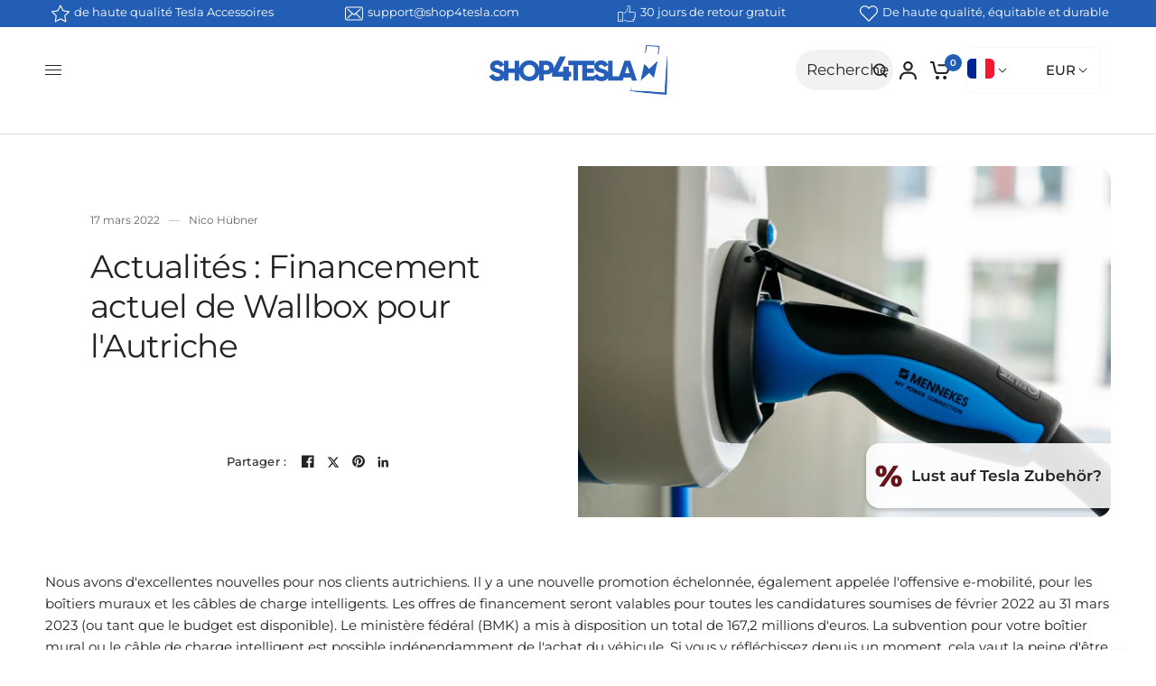

--- FILE ---
content_type: text/html; charset=utf-8
request_url: https://www.shop4tesla.com/fr/blogs/news/news-aktuelle-wallbox-forderung-fur-osterreich
body_size: 136460
content:
<!doctype html><html class="no-js" lang="fr" dir="ltr">
  <head>
    <script src="//www.shop4tesla.com/cdn/shop/t/162/assets/predictive-search.js?v=36421732189222174071698683692" async></script>
    <link rel="stylesheet" href="//www.shop4tesla.com/cdn/shop/t/162/assets/predictive-search.css?v=163158636479674267551742986435">
	<script id="pandectes-rules">   /* PANDECTES-GDPR: DO NOT MODIFY AUTO GENERATED CODE OF THIS SCRIPT */      window.PandectesSettings = {"store":{"id":38615842956,"plan":"enterprise","theme":"Shop4Tesla New/Master","primaryLocale":"de","adminMode":false,"headless":true,"storefrontRootDomain":"","checkoutRootDomain":"","storefrontAccessToken":""},"tsPublished":1733785410,"declaration":{"showPurpose":false,"showProvider":false,"showDateGenerated":false},"language":{"languageMode":"Multilingual","fallbackLanguage":"de","languageDetection":"country","languagesSupported":["hr","cs","da","nl","en","fr","hu","it","pl","ro","sl","es","sv","no","bg"]},"texts":{"managed":{"headerText":{"bg":"Ние уважаваме вашата поверителност","cs":"Respektujeme vaše soukromí","da":"Vi respekterer dit privatliv","de":"Wir respektieren deine Privatsphäre","en":"We respect your privacy","es":"Respetamos tu privacidad","fr":"Nous respectons votre vie privée","hr":"Poštujemo vašu privatnost","hu":"Tiszteletben tartjuk a magánéletét","it":"Rispettiamo la tua privacy","nl":"Wij respecteren uw privacy","pl":"Szanujemy twoją prywatność","ro":"Vă respectăm confidențialitatea","sl":"Spoštujemo vašo zasebnost","sv":"Vi respekterar din integritet"},"consentText":{"bg":"Този уебсайт използва бисквитки, за да гарантира, че получавате най -доброто изживяване.","cs":"Tento web používá cookies, aby vám zajistil co nejlepší zážitek.","da":"Vi anvender cookies for at sikre at vi giver dig den bedst mulige oplevelse af vores website.","de":"Diese Website verwendet Cookies, um sicherzustellen, dass du die beste Erfahrung auf unserer Website erhältst .","en":"This website uses cookies to ensure you get the best experience.","es":"Este sitio web utiliza cookies para garantizar que obtenga la mejor experiencia.","fr":"Ce site utilise des cookies pour vous garantir la meilleure expérience.","hr":"Ova web stranica koristi kolačiće kako bi vam osigurala najbolje iskustvo.","hu":"Ez a weboldal cookie -kat használ a legjobb élmény biztosítása érdekében.","it":"Questo sito web utilizza i cookie per assicurarti la migliore esperienza.","nl":"Deze website maakt gebruik van cookies om u de beste ervaring te bieden.","pl":"Ta strona korzysta z plików cookie, aby zapewnić jak najlepsze wrażenia.","ro":"Acest site web folosește cookie-uri pentru a vă asigura cea mai bună experiență.","sl":"Ta spletna stran uporablja piškotke za zagotovitev najboljše izkušnje.","sv":"Denna webbplats använder cookies för att säkerställa att du får den bästa upplevelsen."},"dismissButtonText":{"bg":"Добре","cs":"OK","da":"Okay","de":"OK","en":"Ok","es":"OK","fr":"D'accord","hr":"U redu","hu":"Rendben","it":"Ok","nl":"OK","pl":"Ok","ro":"Bine","sl":"V redu","sv":"Ok"},"linkText":{"bg":"Научете повече","cs":"Další informace","da":"Læs mere","de":"Mehr erfahren","en":"Learn more","es":"Aprende más","fr":"Apprendre encore plus","hr":"Saznajte više","hu":"Tudj meg többet","it":"Scopri di più","nl":"Kom meer te weten","pl":"Ucz się więcej","ro":"Află mai multe","sl":"Nauči se več","sv":"Läs mer"},"imprintText":{"bg":"Отпечатък","cs":"Otisk","da":"Aftryk","de":"Imprint","en":"Imprint","es":"Imprimir","fr":"Imprimer","hr":"Otisak","hu":"Impresszum","it":"Impronta","nl":"Afdruk","pl":"Odcisk","ro":"Imprima","sl":"Odtis","sv":"Avtryck"},"preferencesButtonText":{"bg":"Предпочитания","cs":"Předvolby","da":"Indstillinger","de":"Einstellungen","en":"Preferences","es":"Preferencias","fr":"Préférences","hr":"Postavke","hu":"preferenciák","it":"Preferenze","nl":"Voorkeuren","pl":"Preferencje","ro":"Preferințe","sl":"Nastavitve","sv":"Preferenser"},"allowButtonText":{"bg":"Приемам","cs":"Přijmout","da":"Accepter","de":"Akzeptieren","en":"Accept","es":"Aceptar","fr":"J'accepte","hr":"Prihvatiti","hu":"Elfogad","it":"Accettare","nl":"Aanvaarden","pl":"Zaakceptować","ro":"Accept","sl":"Sprejmi","sv":"Acceptera"},"denyButtonText":{"bg":"Отклонете","cs":"Odmítnout","da":"Afslå","de":"Ablehnen","en":"Decline","es":"Disminución","fr":"Déclin","hr":"Odbiti","hu":"Hanyatlás","it":"Declino","nl":"Afwijzen","pl":"Odrzucić","ro":"Declin","sl":"Zavrni","sv":"Neka"},"leaveSiteButtonText":{"bg":"Оставете този сайт","cs":"Opustit tento web","da":"Forlad dette sted","de":"Verlasse diese Seite","en":"Leave this site","es":"Salir de este sitio","fr":"Quitter ce site","hr":"Napustite ovu stranicu","hu":"Hagyja el ezt az oldalt","it":"Lascia questo sito","nl":"Verlaat deze site","pl":"Opuść tę witrynę","ro":"Părăsiți acest site","sl":"Zapustite to spletno mesto","sv":"Lämna denna webbplats"},"cookiePolicyText":{"bg":"Политика за бисквитки","cs":"Zásady používání cookies","da":"Cookie Policy","de":"Cookie-Richtlinie","en":"Cookie policy","es":"Política de cookies","fr":"Politique de cookies","hr":"Politika kolačića","hu":"Cookie -politika","it":"Gestione dei Cookie","nl":"Cookie beleid","pl":"Polityka Cookie","ro":"Politica privind cookie-urile","sl":"Politika piškotkov","sv":"Cookiepolicy"},"preferencesPopupTitleText":{"bg":"Управление на предпочитанията за съгласие","cs":"Spravujte předvolby souhlasu","da":"Vælg type cookies, du accepterer at bruge","de":"Zustimmungseinstellungen verwalten","en":"Manage consent preferences","es":"Gestionar las preferencias de consentimiento","fr":"Gérer les préférences de consentement","hr":"Upravljajte postavkama pristanka","hu":"A beleegyezési beállítások kezelése","it":"Gestire le preferenze di consenso","nl":"Toestemmingsvoorkeuren beheren","pl":"Zarządzaj preferencjami zgody","ro":"Gestionați preferințele de consimțământ","sl":"Upravljajte nastavitve privolitve","sv":"Hantera samtyckeinställningar"},"preferencesPopupIntroText":{"bg":"Ние използваме бисквитки, за да оптимизираме функционалността на уебсайта, да анализираме ефективността и да ви предоставим персонализирано изживяване. Някои бисквитки са от съществено значение за правилното функциониране и функциониране на уебсайта. Тези бисквитки не могат да бъдат деактивирани. В този прозорец можете да управлявате предпочитанията си за бисквитки.","cs":"Cookies používáme k optimalizaci funkcí webových stránek, analýze výkonu a poskytování personalizovaného zážitku. Některé soubory cookie jsou nezbytné pro správnou funkci a správnou funkci webových stránek. Tyto soubory cookie nelze deaktivovat. V tomto okně můžete spravovat preference cookies.","da":"Når du besøger et websted, kan det gemme eller hente oplysninger i din browser, mest i form af cookies. Disse oplysninger kan muligvis handle om dig, dine præferencer eller din enhed og bruges for det meste til at få webstedet til at fungere, som du forventer. Oplysningerne identificerer normalt ikke direkte dig, men de kan give dig en mere personlig weboplevelse.","de":"Wenn du eine Website besuchst, werden möglicherweise Informationen in deinem Browser gespeichert oder abgerufen, meist in Form von Cookies. Diese Informationen beziehen sich möglicherweise auf dich, deine Einstellungen oder dein Gerät und werden hauptsächlich verwendet, damit die Website so funktioniert, wie du es erwartest. Die Informationen identifizieren dich normalerweise nicht direkt, können dir jedoch ein persönlicheres Web-Erlebnis bieten.","en":"When you visit any web site, it may store or retrieve information on your browser, mostly in the form of cookies. This information might be about you, your preferences or your device and is mostly used to make the site work as you expect it to. The information does not usually directly identify you, but it can give you a more personalized web experience.","es":"Usamos cookies para optimizar la funcionalidad del sitio web, analizar el rendimiento y brindarle una experiencia personalizada. Algunas cookies son esenciales para que el sitio web funcione y funcione correctamente. Esas cookies no se pueden desactivar. En esta ventana puede administrar su preferencia de cookies.","fr":"Nous utilisons des cookies pour optimiser les fonctionnalités du site Web, analyser les performances et vous offrir une expérience personnalisée. Certains cookies sont indispensables au bon fonctionnement et au bon fonctionnement du site. Ces cookies ne peuvent pas être désactivés. Dans cette fenêtre, vous pouvez gérer votre préférence de cookies.","hr":"Koristimo kolačiće za optimiziranje funkcionalnosti web stranice, analizu izvedbe i pružanje prilagođenog iskustva za vas. Neki su kolačići bitni za pravilno funkcioniranje i funkcioniranje web stranice. Ti se kolačići ne mogu onemogućiti. U ovom prozoru možete upravljati svojim željama kolačića.","hu":"Sütiket használunk a weboldal működésének optimalizálására, a teljesítmény elemzésére és személyre szabott élmény biztosítására. Néhány süti elengedhetetlen a webhely megfelelő működéséhez és működéséhez. Ezeket a cookie -kat nem lehet letiltani. Ebben az ablakban kezelheti a cookie -k beállításait.","it":"Utilizziamo i cookie per ottimizzare la funzionalità del sito Web, analizzare le prestazioni e fornire un'esperienza personalizzata all'utente. Alcuni cookie sono essenziali per il funzionamento e il corretto funzionamento del sito web. Questi cookie non possono essere disabilitati. In questa finestra puoi gestire le tue preferenze sui cookie.","nl":"We gebruiken cookies om de functionaliteit van de website te optimaliseren, de prestaties te analyseren en u een gepersonaliseerde ervaring te bieden. Sommige cookies zijn essentieel om de website correct te laten werken en functioneren. Die cookies kunnen niet worden uitgeschakeld. In dit venster kunt u uw voorkeur voor cookies beheren.","pl":"Używamy plików cookie, aby zoptymalizować funkcjonalność witryny, analizować wydajność i zapewniać spersonalizowane wrażenia. Niektóre pliki cookie są niezbędne do prawidłowego działania i funkcjonowania witryny. Tych plików cookie nie można wyłączyć. W tym oknie możesz zarządzać swoimi preferencjami dotyczącymi plików cookie.","ro":"Folosim cookie-uri pentru a optimiza funcționalitatea site-ului web, a analiza performanța și a vă oferi experiență personalizată. Unele cookie-uri sunt esențiale pentru ca site-ul web să funcționeze și să funcționeze corect. Aceste cookie-uri nu pot fi dezactivate. În această fereastră puteți gestiona preferința dvs. pentru cookie-uri.","sl":"Piškotke uporabljamo za optimizacijo funkcionalnosti spletnega mesta, analizo uspešnosti in zagotavljanje prilagojene izkušnje za vas. Nekateri piškotki so bistveni za pravilno delovanje in delovanje spletnega mesta. Teh piškotkov ni mogoče onemogočiti. V tem oknu lahko upravljate svoje piškotke.","sv":"Vi använder cookies för att optimera webbplatsens funktionalitet, analysera prestanda och ge dig personlig upplevelse. Vissa kakor är viktiga för att webbplatsen ska fungera och fungera korrekt. Dessa cookies kan inte inaktiveras. I det här fönstret kan du hantera dina preferenser för cookies."},"preferencesPopupCloseButtonText":{"bg":"Близо","cs":"Zavřít","da":"Tæt","de":"Schließen","en":"Close","es":"Cerrar","fr":"proche","hr":"Zatvoriti","hu":"Bezárás","it":"Chiudere","nl":"Sluiten","pl":"Blisko","ro":"Închide","sl":"Zapri","sv":"Stäng"},"preferencesPopupAcceptAllButtonText":{"bg":"Приемам всичко","cs":"Přijmout vše","da":"Accepter alle","de":"Alle akzeptieren","en":"Accept all","es":"Aceptar todo","fr":"Accepter tout","hr":"Prihvatiti sve","hu":"Mindent elfogad","it":"Accettare tutti","nl":"Accepteer alles","pl":"Akceptuj wszystkie","ro":"Accepta toate","sl":"Sprejmi vse","sv":"Acceptera alla"},"preferencesPopupRejectAllButtonText":{"bg":"Отхвърлете всички","cs":"Odmítnout všechny","da":"Afvis alle","de":"Alles ablehnen","en":"Reject all","es":"Rechazar todo","fr":"Tout rejeter","hr":"Odbijte sve","hu":"Mindent elutasítani","it":"Rifiuta tutto","nl":"Alles afwijzen","pl":"Odrzuć wszystko","ro":"Respingeți toate","sl":"Zavrni vse","sv":"Avvisa alla"},"preferencesPopupSaveButtonText":{"bg":"Запазване на предпочитанията","cs":"Uložit předvolby","da":"Gem præferencer og exit","de":"Einstellungen speichern und beenden","en":"Save preferences & exit","es":"Guardar preferencias","fr":"Enregistrer les préférences","hr":"Spremi postavke","hu":"Mentse el a beállításokat","it":"Salva preferenze","nl":"Voorkeuren opslaan","pl":"Zapisz preferencje","ro":"Salvați preferințele","sl":"Shrani nastavitve","sv":"Spara inställningar"},"accessSectionTitleText":{"bg":"Преносимост на данните","cs":"Přenos dat","da":"Dataportabilitet","de":"Data Portability","en":"Data portability","es":"Portabilidad de datos","fr":"Portabilité des données","hr":"Prijenos podataka","hu":"Adatok hordozhatósága","it":"Portabilità dei dati","nl":"Gegevensportabiliteit","pl":"Możliwość przenoszenia danych","ro":"Portabilitatea datelor","sl":"Prenosljivost podatkov","sv":"Dataportabilitet"},"accessSectionParagraphText":{"bg":"Имате право да имате достъп до вашите данни по всяко време.","cs":"Máte právo mít kdykoli přístup ke svým údajům.","da":"Du har til enhver tid ret til at få adgang til dine data.","de":"You have the right to be able to access your personal data at any time. This includes your account information, your order records as well as any GDPR related requests you have made so far. You have the right to request a full report of your data.","en":"You have the right to request access to your data at any time.","es":"Tiene derecho a poder acceder a sus datos en cualquier momento.","fr":"Vous avez le droit de pouvoir accéder à vos données à tout moment.","hr":"Imate pravo pristupiti svojim podacima u bilo kojem trenutku.","hu":"Önnek joga van ahhoz, hogy bármikor hozzáférhessen adataihoz.","it":"Hai il diritto di poter accedere ai tuoi dati in qualsiasi momento.","nl":"U heeft te allen tijde het recht om uw gegevens in te zien.","pl":"W każdej chwili masz prawo dostępu do swoich danych.","ro":"Aveți dreptul de a vă putea accesa datele în orice moment.","sl":"Imate pravico, da lahko kadar koli dostopate do svojih podatkov.","sv":"Du har rätt att när som helst få tillgång till dina uppgifter."},"rectificationSectionTitleText":{"bg":"Поправяне на данни","cs":"Oprava dat","da":"Rettelse af data","de":"Data Rectification","en":"Data Rectification","es":"Rectificación de datos","fr":"Rectification des données","hr":"Ispravljanje podataka","hu":"Adatjavítás","it":"Rettifica dei dati","nl":"Gegevens rectificatie","pl":"Sprostowanie danych","ro":"Rectificarea datelor","sl":"Popravek podatkov","sv":"Rättelse av data"},"rectificationSectionParagraphText":{"bg":"Имате право да поискате актуализиране на вашите данни, когато смятате, че е подходящо.","cs":"Máte právo požádat o aktualizaci svých údajů, kdykoli to považujete za vhodné.","da":"Du har ret til at anmode om, at dine data opdateres, når du synes, det er passende.","de":"You have the right to request your data to be updated whenever you think it is appropriate.","en":"You have the right to request your data to be updated whenever you think it is appropriate.","es":"Tienes derecho a solicitar la actualización de tus datos siempre que lo creas oportuno.","fr":"Vous avez le droit de demander la mise à jour de vos données chaque fois que vous le jugez approprié.","hr":"Imate pravo zatražiti ažuriranje vaših podataka kad god mislite da je to prikladno.","hu":"Jogában áll kérni adatainak frissítését, amikor úgy gondolja, hogy ez megfelelő.","it":"Hai il diritto di richiedere l'aggiornamento dei tuoi dati ogni volta che lo ritieni opportuno.","nl":"U hebt het recht om te vragen dat uw gegevens worden bijgewerkt wanneer u dat nodig acht.","pl":"Masz prawo zażądać aktualizacji swoich danych, ilekroć uznasz to za stosowne.","ro":"Aveți dreptul de a solicita actualizarea datelor dvs. ori de câte ori credeți că este adecvat.","sl":"Imate pravico zahtevati, da se vaši podatki posodobijo, kadar koli menite, da je to primerno.","sv":"Du har rätt att begära att dina uppgifter uppdateras när du tycker att det är lämpligt."},"erasureSectionTitleText":{"bg":"Право да бъдеш забравен","cs":"Právo být zapomenut","da":"Ret til at blive glemt","de":"Right to be Forgotten","en":"Right to be forgotten","es":"Derecho al olvido","fr":"Droit à l'oubli","hr":"Pravo na zaborav","hu":"Az elfelejtés joga","it":"Diritto all'oblio","nl":"Recht om vergeten te worden","pl":"Prawo do bycia zapomnianym","ro":"Dreptul de a fi uitat","sl":"Pravica do pozabe","sv":"Rätt att bli bortglömd"},"erasureSectionParagraphText":{"bg":"Имате право да поискате всичките си данни да бъдат изтрити. След това вече няма да имате достъп до профила си.","cs":"Máte právo požádat o vymazání všech vašich údajů. Poté již nebudete mít přístup ke svému účtu.","da":"Du har ret til at bede alle dine data om at blive slettet. Derefter har du ikke længere adgang til din konto.","de":"Use this option if you want to remove your personal and other data from our store. Keep in mind that this process will delete your account, so you will no longer be able to access or use it anymore.","en":"You have the right to ask all your data to be erased. After that, you will no longer be able to access your account.","es":"Tiene derecho a solicitar la eliminación de todos sus datos. Después de eso, ya no podrá acceder a su cuenta.","fr":"Vous avez le droit de demander que toutes vos données soient effacées. Après cela, vous ne pourrez plus accéder à votre compte.","hr":"Imate pravo zatražiti brisanje svih svojih podataka. Nakon toga više nećete moći pristupiti svom računu.","hu":"Önnek joga van kérni minden adatának törlését. Ezt követően már nem férhet hozzá fiókjához.","it":"Hai il diritto di chiedere la cancellazione di tutti i tuoi dati. Dopodiché, non sarai più in grado di accedere al tuo account.","nl":"U heeft het recht om al uw gegevens te laten wissen. Daarna heeft u geen toegang meer tot uw account.","pl":"Masz prawo zażądać usunięcia wszystkich swoich danych. Po tym czasie nie będziesz już mieć dostępu do swojego konta.","ro":"Aveți dreptul să solicitați ștergerea tuturor datelor dvs. După aceea, nu veți mai putea accesa contul dvs.","sl":"Imate pravico zahtevati izbris vseh vaših podatkov. Po tem ne boste več mogli dostopati do svojega računa.","sv":"Du har rätt att be alla dina data raderas. Efter det kommer du inte längre att kunna komma åt ditt konto."},"declIntroText":{"bg":"Ние използваме бисквитки, за да оптимизираме функционалността на уебсайта, да анализираме ефективността и да ви предоставим персонализирано изживяване. Някои бисквитки са от съществено значение за правилното функциониране на уебсайта. Тези бисквитки не могат да бъдат деактивирани. В този прозорец можете да управлявате вашите предпочитания за бисквитки.","cs":"Soubory cookie používáme k optimalizaci funkčnosti webu, analýze výkonu a poskytování personalizovaného zážitku. Některé soubory cookie jsou nezbytné pro správné fungování a fungování webových stránek. Tyto soubory cookie nelze zakázat. V tomto okně můžete spravovat své preference souborů cookie.","da":"Vi bruger cookies til at optimere hjemmesidens funktionalitet, analysere ydeevnen og give dig en personlig oplevelse. Nogle cookies er nødvendige for at få hjemmesiden til at fungere og fungere korrekt. Disse cookies kan ikke deaktiveres. I dette vindue kan du administrere dine præferencer for cookies.","de":"Wir verwenden Cookies, um die Funktionalität der Website zu optimieren, die Leistung zu analysieren und Ihnen ein personalisiertes Erlebnis zu bieten. Einige Cookies sind für den ordnungsgemäßen Betrieb der Website unerlässlich. Diese Cookies können nicht deaktiviert werden. In diesem Fenster können Sie Ihre Präferenzen für Cookies verwalten.","en":"We use cookies to optimize website functionality, analyze the performance, and provide personalized experience to you. Some cookies are essential to make the website operate and function correctly. Those cookies cannot be disabled. In this window you can manage your preference of cookies.","es":"Usamos cookies para optimizar la funcionalidad del sitio web, analizar el rendimiento y brindarle una experiencia personalizada. Algunas cookies son esenciales para que el sitio web funcione y funcione correctamente. Esas cookies no se pueden deshabilitar. En esta ventana puede gestionar su preferencia de cookies.","fr":"Nous utilisons des cookies pour optimiser les fonctionnalités du site Web, analyser les performances et vous offrir une expérience personnalisée. Certains cookies sont indispensables au bon fonctionnement et au bon fonctionnement du site Web. Ces cookies ne peuvent pas être désactivés. Dans cette fenêtre, vous pouvez gérer vos préférences en matière de cookies.","hr":"Koristimo kolačiće za optimizaciju funkcionalnosti web stranice, analizu performansi i pružanje personaliziranog iskustva za vas. Neki su kolačići neophodni za ispravno funkcioniranje web stranice. Ti se kolačići ne mogu onemogućiti. U ovom prozoru možete upravljati svojim postavkama kolačića.","hu":"Cookie-kat használunk a webhely működésének optimalizálására, a teljesítmény elemzésére és személyre szabott élmény biztosítására. Egyes cookie-k elengedhetetlenek a weboldal megfelelő működéséhez és működéséhez. Ezeket a sütiket nem lehet letiltani. Ebben az ablakban kezelheti a cookie-k beállításait.","it":"Utilizziamo i cookie per ottimizzare la funzionalità del sito Web, analizzare le prestazioni e fornire un&#39;esperienza personalizzata all&#39;utente. Alcuni cookie sono essenziali per far funzionare e funzionare correttamente il sito web. Questi cookie non possono essere disabilitati. In questa finestra puoi gestire le tue preferenze sui cookie.","nl":"We gebruiken cookies om de functionaliteit van de website te optimaliseren, de prestaties te analyseren en u een gepersonaliseerde ervaring te bieden. Sommige cookies zijn essentieel om de website goed te laten werken en correct te laten functioneren. Die cookies kunnen niet worden uitgeschakeld. In dit venster kunt u uw voorkeur voor cookies beheren.","pl":"Używamy plików cookie, aby optymalizować funkcjonalność witryny, analizować wydajność i zapewniać spersonalizowane wrażenia. Niektóre pliki cookie są niezbędne, aby strona działała i działała poprawnie. Tych plików cookie nie można wyłączyć. W tym oknie możesz zarządzać swoimi preferencjami dotyczącymi plików cookies.","ro":"Folosim cookie-uri pentru a optimiza funcționalitatea site-ului web, pentru a analiza performanța și pentru a vă oferi o experiență personalizată. Unele cookie-uri sunt esențiale pentru ca site-ul să funcționeze și să funcționeze corect. Aceste cookie-uri nu pot fi dezactivate. În această fereastră vă puteți gestiona preferințele de cookie-uri.","sl":"Piškotke uporabljamo za optimizacijo funkcionalnosti spletnega mesta, analizo delovanja in zagotavljanje prilagojene izkušnje. Nekateri piškotki so bistveni za pravilno delovanje in delovanje spletne strani. Teh piškotkov ni mogoče onemogočiti. V tem oknu lahko upravljate svoje nastavitve piškotkov.","sv":"Vi använder cookies för att optimera webbplatsens funktionalitet, analysera prestandan och ge dig en personlig upplevelse. Vissa cookies är nödvändiga för att webbplatsen ska fungera och fungera korrekt. Dessa cookies kan inte inaktiveras. I det här fönstret kan du hantera dina preferenser för cookies."}},"categories":{"strictlyNecessaryCookiesTitleText":{"bg":"Строго необходими бисквитки","cs":"Nezbytně nutné cookies","da":"Strengt nødvendige cookies","de":"Streng notwendige Cookies","en":"Strictly necessary cookies","es":"Cookies estrictamente necesarias","fr":"Cookies strictement nécessaires","hr":"Strogo potrebni kolačići","hu":"Szigorúan szükséges sütik","it":"Cookie strettamente necessari","nl":"Strikt noodzakelijke cookies","pl":"Niezbędne pliki cookie","ro":"Cookie-uri strict necesare","sl":"Strogo potrebni piškotki","sv":"Strikt nödvändiga kakor"},"functionalityCookiesTitleText":{"bg":"Функционални бисквитки","cs":"Funkční cookies","da":"Funktionalitet cookies","de":"Funktionscookies","en":"Functionality cookies","es":"Cookies funcionales","fr":"Cookies fonctionnels","hr":"Funkcionalni kolačići","hu":"Funkcionális sütik","it":"Cookie funzionali","nl":"Functionele cookies","pl":"Funkcjonalne pliki cookie","ro":"Cookie-uri funcționale","sl":"Funkcionalni piškotki","sv":"Funktionella kakor"},"performanceCookiesTitleText":{"bg":"Бисквитки за ефективност","cs":"Výkonnostní cookies","da":"Performance cookies","de":"Leistungscookies","en":"Performance cookies","es":"Cookies de rendimiento","fr":"Cookies de performances","hr":"Kolačići izvedbe","hu":"Teljesítmény sütik","it":"Cookie di prestazione","nl":"Prestatiecookies","pl":"Wydajnościowe pliki cookie","ro":"Cookie-uri de performanță","sl":"Učinkoviti piškotki","sv":"Prestandakakor"},"targetingCookiesTitleText":{"bg":"Насочване на бисквитки","cs":"Cílení na cookies","da":"Målretning af cookies","de":"Cookies ausrichten","en":"Targeting cookies","es":"Orientación de cookies","fr":"Ciblage des cookies","hr":"Ciljanje kolačića","hu":"Célzott cookie -k","it":"Cookie mirati","nl":"Targeting-cookies","pl":"Targetujące pliki cookie","ro":"Cookie-uri de direcționare","sl":"Ciljni piškotki","sv":"Inriktningskakor"},"unclassifiedCookiesTitleText":{"bg":"Некласифицирани бисквитки","cs":"Neklasifikované cookies","da":"Ikke-klassificerede cookies","de":"Nicht klassifizierte Cookies","en":"Unclassified cookies","es":"Cookies sin clasificar","fr":"Cookies non classés","hr":"Nerazvrstani kolačići","hu":"Nem besorolt sütik","it":"Cookie non classificati","nl":"Niet-geclassificeerde cookies","pl":"Niesklasyfikowane pliki cookie","ro":"Cookie-uri neclasificate","sl":"Nerazvrščeni piškotki","sv":"Oklassificerade cookies"},"strictlyNecessaryCookiesDescriptionText":{"bg":"Тези бисквитки са от съществено значение, за да можете да се движите из уебсайта и да използвате неговите функции, като например достъп до защитени зони на уебсайта. Уебсайтът не може да функционира правилно без тези бисквитки.","cs":"Tyto soubory cookie jsou nezbytné k tomu, abyste se mohli pohybovat po webové stránce a používat její funkce, jako je přístup do zabezpečených oblastí webové stránky. Web nemůže bez těchto cookies správně fungovat.","da":"Disse cookies er vigtige for at gøre det muligt for dig at bevæge dig rundt på webstedet og bruge dets funktioner, såsom adgang til sikre områder af webstedet. Uden disse cookies-tjenester, du har bedt om, såsom indkøbskurve eller e-fakturering, kan det ikke leveres.","de":"Diese Cookies sind unerlässlich, damit du dich auf der Website bewegst und deren Funktionen nutzen können, z. B. den Zugriff auf sichere Bereiche der Website. Ohne diese von dir angeforderten Cookies können keine Dienste wie Einkaufskörbe oder elektronische Abrechnung bereitgestellt werden.","en":"These cookies are essential in order to enable you to move around the website and use its features, such as accessing secure areas of the website. Without these cookies services you have asked for, like shopping baskets or e-billing, cannot be provided.","es":"Estas cookies son esenciales para permitirle moverse por el sitio web y utilizar sus funciones, como acceder a áreas seguras del sitio web. El sitio web no puede funcionar correctamente sin estas cookies.","fr":"Ces cookies sont essentiels pour vous permettre de vous déplacer sur le site Web et d'utiliser ses fonctionnalités, telles que l'accès aux zones sécurisées du site Web. Le site Web ne peut pas fonctionner correctement sans ces cookies.","hr":"Ovi su kolačići bitni kako bi vam omogućili kretanje po web stranici i korištenje njezinih značajki, poput pristupa sigurnim područjima web stranice. Web stranica ne može pravilno funkcionirati bez ovih kolačića.","hu":"Ezek a sütik elengedhetetlenek ahhoz, hogy lehetővé tegye a webhelyen való mozgást és annak funkcióinak használatát, például a webhely biztonságos területeinek elérését. A weboldal nem tud megfelelően működni ezen cookie -k nélkül.","it":"Questi cookie sono essenziali per consentirti di spostarti all'interno del sito Web e utilizzare le sue funzionalità, come l'accesso alle aree sicure del sito Web. Il sito web non può funzionare correttamente senza questi cookie.","nl":"Deze cookies zijn essentieel om u in staat te stellen door de website te navigeren en de functies ervan te gebruiken, zoals toegang tot beveiligde delen van de website. Zonder deze cookies kan de website niet goed functioneren.","pl":"Te pliki cookie są niezbędne do poruszania się po witrynie i korzystania z jej funkcji, takich jak dostęp do bezpiecznych obszarów witryny. Witryna nie może działać poprawnie bez tych plików cookie.","ro":"Aceste cookie-uri sunt esențiale pentru a vă permite să vă deplasați pe site-ul web și să utilizați caracteristicile acestuia, cum ar fi accesarea zonelor securizate ale site-ului web. Site-ul web nu poate funcționa corect fără aceste cookie-uri.","sl":"Ti piškotki so bistveni, da se lahko premikate po spletnem mestu in uporabljate njegove funkcije, na primer dostop do varnih območij spletnega mesta. Brez teh piškotkov spletno mesto ne more pravilno delovati.","sv":"Dessa cookies är viktiga för att du ska kunna flytta runt på webbplatsen och använda dess funktioner, till exempel att komma åt säkra områden på webbplatsen. Webbplatsen kan inte fungera korrekt utan dessa cookies."},"functionalityCookiesDescriptionText":{"bg":"Тези бисквитки позволяват на сайта да осигури подобрена функционалност и персонализация. Те могат да бъдат зададени от нас или от доставчици на трети страни, чиито услуги сме добавили към нашите страници. Ако не разрешите тези бисквитки, някои или всички тези услуги може да не функционират правилно.","cs":"Tyto soubory cookie umožňují webu poskytovat vylepšené funkce a přizpůsobení. Můžeme je nastavit my nebo poskytovatelé třetích stran, jejichž služby jsme přidali na naše stránky. Pokud tyto soubory cookie nepovolíte, některé nebo všechny tyto služby nemusí fungovat správně.","da":"Disse cookies giver webstedet mulighed for at huske de valg, du foretager (f.eks. Dit brugernavn, sprog eller det område, du befinder dig i) og giver forbedrede, mere personlige funktioner. For eksempel kan et websted muligvis give dig lokale vejrrapporter eller trafiknyheder ved at gemme i en cookie det område, hvor du i øjeblikket befinder dig. Disse cookies kan også bruges til at huske ændringer, du har foretaget i tekststørrelse, skrifttyper og andre dele af websider, som du kan tilpasse. De kan også bruges til at levere tjenester, du har bedt om, såsom at se en video eller kommentere på en blog. De oplysninger, disse cookies indsamler, kan anonymiseres, og de kan ikke spore din browseaktivitet på andre websteder.","de":"Mit diesen Cookies kann sich die Website an deine Auswahl erinnern (z. B. deine Benutzernamen, deine Sprache oder die Region, in der du dich befindest) und erweiterte, persönlichere Funktionen bereitstellen. Beispielsweise kann eine Website dir möglicherweise lokale Wetterberichte oder Verkehrsnachrichten bereitstellen, indem Sie die Region, in der du dich gerade befindest, in einem Cookie speichern. Diese Cookies können auch verwendet werden, um Änderungen zu speichern, die du an Textgröße, Schriftarten und anderen Teilen von Webseiten vorgenommen hast, die du anpassen kannst. Sie können auch verwendet werden, um Dienste bereitzustellen, nach denen du gefragt hast, z. B. das Ansehen eines Videos oder das Kommentieren eines Blogs. Die Informationen, die diese Cookies sammeln, sind möglicherweise anonymisiert und können deine Browsing-Aktivitäten auf anderen Websites nicht verfolgen.","en":"These cookies allow the website to remember choices you make (such as your user name, language or the region you are in) and provide enhanced, more personal features. For instance, a website may be able to provide you with local weather reports or traffic news by storing in a cookie the region in which you are currently located. These cookies can also be used to remember changes you have made to text size, fonts and other parts of web pages that you can customise. They may also be used to provide services you have asked for such as watching a video or commenting on a blog. The information these cookies collect may be anonymised and they cannot track your browsing activity on other websites.","es":"Estas cookies permiten que el sitio proporcione una funcionalidad y personalización mejoradas. Pueden ser establecidos por nosotros o por proveedores externos cuyos servicios hemos agregado a nuestras páginas. Si no permite estas cookies, es posible que algunos o todos estos servicios no funcionen correctamente.","fr":"Ces cookies permettent au site de fournir des fonctionnalités et une personnalisation améliorées. Ils peuvent être définis par nous ou par des fournisseurs tiers dont nous avons ajouté les services à nos pages. Si vous n'autorisez pas ces cookies, certains ou tous ces services peuvent ne pas fonctionner correctement.","hr":"Ovi kolačići omogućuju web stranici poboljšanu funkcionalnost i prilagodbu. Možemo ih postaviti mi ili pružatelji usluga treće strane čije smo usluge dodali na naše stranice. Ako ne dopustite ove kolačiće, neke ili sve ove usluge možda neće ispravno funkcionirati.","hu":"Ezek a sütik lehetővé teszik a webhely számára, hogy fokozott funkcionalitást és személyre szabást biztosítson. Ezeket mi vagy harmadik fél szolgáltatók állíthatják be, akiknek szolgáltatásait hozzáadtuk oldalainkhoz. Ha nem engedélyezi ezeket a cookie -kat, előfordulhat, hogy a szolgáltatások egy része vagy mindegyike nem működik megfelelően.","it":"Questi cookie consentono al sito di fornire funzionalità e personalizzazione avanzate. Possono essere impostati da noi o da fornitori di terze parti i cui servizi abbiamo aggiunto alle nostre pagine. Se non consenti questi cookie, alcuni o tutti questi servizi potrebbero non funzionare correttamente.","nl":"Deze cookies stellen de site in staat om verbeterde functionaliteit en personalisatie te bieden. Ze kunnen worden ingesteld door ons of door externe providers wiens diensten we aan onze pagina's hebben toegevoegd. Als u deze cookies niet toestaat, werken sommige of al deze diensten mogelijk niet correct.","pl":"Te pliki cookie umożliwiają witrynie zapewnienie ulepszonej funkcjonalności i personalizacji. Mogą być ustalane przez nas lub przez zewnętrznych dostawców, których usługi dodaliśmy do naszych stron. Jeśli nie zezwolisz na te pliki cookie, niektóre lub wszystkie z tych usług mogą nie działać poprawnie.","ro":"Aceste cookie-uri permit site-ului să ofere funcționalități și personalizare îmbunătățite. Acestea pot fi setate de noi sau de furnizori terți ale căror servicii le-am adăugat pe paginile noastre. Dacă nu permiteți aceste cookie-uri, este posibil ca unele sau toate aceste servicii să nu funcționeze corect.","sl":"Ti piškotki spletnemu mestu omogočajo izboljšano funkcionalnost in prilagoditev. Nastavimo jih lahko mi ali ponudniki tretjih oseb, katerih storitve smo dodali na naše strani. Če teh piškotkov ne dovolite, nekatere ali vse te storitve morda ne bodo delovale pravilno.","sv":"Dessa cookies gör det möjligt för webbplatsen att tillhandahålla förbättrad funktionalitet och anpassning. De kan ställas in av oss eller av tredjepartsleverantörer vars tjänster vi har lagt till på våra sidor. Om du inte tillåter dessa kakor kanske vissa eller alla av dessa tjänster inte fungerar korrekt."},"performanceCookiesDescriptionText":{"bg":"Тези бисквитки ни позволяват да наблюдаваме и подобряваме работата на нашия уебсайт. Например, те ни позволяват да броим посещенията, да идентифицираме източниците на трафик и да видим кои части от сайта са най -популярни.","cs":"Tyto soubory cookie nám umožňují sledovat a zlepšovat výkon našich webových stránek. Například nám umožňují počítat návštěvy, identifikovat zdroje provozu a zjistit, které části webu jsou nejoblíbenější.","da":"Disse cookies indsamler oplysninger om, hvordan besøgende bruger et websted, for eksempel hvilke sider de besøgende ofte besøger, og hvis de får fejlmeddelelser fra websider. Disse cookies indsamler ikke oplysninger, der identificerer en besøgende. Al information disse cookies indsamler er samlet og derfor anonym. Det bruges kun til at forbedre, hvordan et websted fungerer.","de":"Diese Cookies sammeln Informationen darüber, wie Besucher eine Website nutzen, beispielsweise welche Seiten Besucher am häufigsten besuchen und ob sie Fehlermeldungen von Webseiten erhalten. Diese Cookies sammeln keine Informationen, die einen Besucher identifizieren. Alle Informationen, die diese Cookies sammeln, sind aggregiert und daher anonym. Es wird nur verwendet, um die Funktionsweise einer Website zu verbessern.","en":"These cookies collect information about how visitors use a website, for instance which pages visitors go to most often, and if they get error messages from web pages. These cookies don’t collect information that identifies a visitor. All information these cookies collect is aggregated and therefore anonymous. It is only used to improve how a website works.","es":"Estas cookies nos permiten monitorear y mejorar el rendimiento de nuestro sitio web. Por ejemplo, nos permiten contar las visitas, identificar las fuentes de tráfico y ver qué partes del sitio son más populares.","fr":"Ces cookies nous permettent de surveiller et d'améliorer les performances de notre site Web. Par exemple, ils nous permettent de compter les visites, d'identifier les sources de trafic et de voir quelles parties du site sont les plus populaires.","hr":"Ovi kolačići omogućuju nam praćenje i poboljšanje performansi naše web stranice. Na primjer, omogućuju nam da brojimo posjete, identificiramo izvore prometa i vidimo koji su dijelovi web stranice najpopularniji.","hu":"Ezek a sütik lehetővé teszik számunkra, hogy figyelemmel kísérjük és javítsuk weboldalunk teljesítményét. Például lehetővé teszik számunkra a látogatások számbavételét, a forgalomforrások azonosítását és a webhely melyik részének legnépszerűbb megtekintését.","it":"Questi cookie ci consentono di monitorare e migliorare le prestazioni del nostro sito web. Ad esempio, ci consentono di contare le visite, identificare le sorgenti di traffico e vedere quali parti del sito sono più popolari.","nl":"Deze cookies stellen ons in staat om de prestaties van onze website te monitoren en te verbeteren. Ze stellen ons bijvoorbeeld in staat om bezoeken te tellen, verkeersbronnen te identificeren en te zien welke delen van de site het populairst zijn.","pl":"Te pliki cookie umożliwiają nam monitorowanie i ulepszanie działania naszej strony internetowej. Na przykład pozwalają nam zliczać wizyty, identyfikować źródła ruchu i sprawdzać, które części witryny cieszą się największą popularnością.","ro":"Aceste cookie-uri ne permit să monitorizăm și să îmbunătățim performanța site-ului nostru web. De exemplu, acestea ne permit să numărăm vizitele, să identificăm sursele de trafic și să vedem ce părți ale site-ului sunt cele mai populare.","sl":"Ti piškotki nam omogočajo spremljanje in izboljšanje delovanja našega spletnega mesta. Omogočajo nam na primer štetje obiskov, prepoznavanje virov prometa in preverjanje, kateri deli spletnega mesta so najbolj priljubljeni.","sv":"Dessa cookies gör att vi kan övervaka och förbättra prestandan på vår webbplats. Till exempel tillåter de oss att räkna besök, identifiera trafikkällor och se vilka delar av webbplatsen som är mest populära."},"targetingCookiesDescriptionText":{"bg":"Тези бисквитки могат да бъдат зададени чрез нашия сайт от нашите рекламни партньори. Те могат да бъдат използвани от тези компании, за да създадат профил на вашите интереси и да ви показват подходящи реклами на други сайтове. Те не съхраняват директно лична информация, а се основават на уникално идентифициране на вашия браузър и интернет устройство. Ако не разрешите тези бисквитки, ще изпитвате по -малко целенасочена реклама.","cs":"Tyto soubory cookie mohou být prostřednictvím našich stránek nastaveny našimi reklamními partnery. Tyto společnosti je mohou použít k vytvoření profilu vašich zájmů a zobrazení relevantních reklam na jiných webech. Neukládají přímo osobní údaje, ale jsou založeny na jedinečné identifikaci vašeho prohlížeče a internetového zařízení. Pokud tyto cookies nepovolíte, dočkáte se méně cílené reklamy.","da":"Disse cookies bruges til at levere annoncer, der er mere relevante for dig og dine interesser. De bruges også til at begrænse antallet af gange, du ser en annonce, såvel som med til at måle effektiviteten af ​​reklamekampagnen. De placeres normalt af reklamenetværk med webstedsoperatørens tilladelse. De husker, at du har besøgt et websted, og at denne information deles med andre organisationer, f.eks. Annoncører. Ganske ofte er målretning eller annoncering af cookies knyttet til webstedsfunktionalitet leveret af den anden organisation.","de":"Diese Cookies werden verwendet, um Anzeigen zu schalten, die für dich und deine Interessen relevanter sind. Sie werden auch verwendet, um die Häufigkeit zu begrenzen, mit der du eine Anzeige siehst, und um die Effektivität der Werbekampagne zu messen. Du wirst normalerweise von Werbenetzwerken mit Genehmigung des Website-Betreibers platziert. Sie erinnern sich, dass du eine Website besucht hast und diese Informationen an andere Organisationen wie Werbetreibende weitergegeben werden. Sehr oft werden Targeting- oder Werbe-Cookies mit den von der anderen Organisation bereitgestellten Website-Funktionen verknüpft.","en":"These cookies are used to deliver adverts more relevant to you and your interests They are also used to limit the number of times you see an advertisement as well as help measure the effectiveness of the advertising campaign. They are usually placed by advertising networks with the website operator’s permission. They remember that you have visited a website and this information is shared with other organisations such as advertisers. Quite often targeting or advertising cookies will be linked to site functionality provided by the other organisation.","es":"Nuestros socios publicitarios pueden establecer estas cookies a través de nuestro sitio. Estas empresas pueden utilizarlos para crear un perfil de sus intereses y mostrarle anuncios relevantes en otros sitios. No almacenan directamente información personal, sino que se basan en la identificación única de su navegador y dispositivo de Internet. Si no permite estas cookies, experimentará publicidad menos dirigida.","fr":"Ces cookies peuvent être installés via notre site par nos partenaires publicitaires. Ils peuvent être utilisés par ces sociétés pour établir un profil de vos intérêts et vous montrer des publicités pertinentes sur d'autres sites. Ils ne stockent pas directement d'informations personnelles, mais sont basés sur l'identification unique de votre navigateur et de votre appareil Internet. Si vous n'autorisez pas ces cookies, vous bénéficierez d'une publicité moins ciblée.","hr":"Ove kolačiće mogu postaviti naši oglašivački partneri putem naše web stranice. Te ih tvrtke mogu koristiti za izradu profila vaših interesa i prikazivanje relevantnih oglasa na drugim web stranicama. Ne pohranjuju izravno osobne podatke, već se temelje na jedinstvenoj identifikaciji vašeg preglednika i internetskog uređaja. Ako ne dopustite ove kolačiće, doživjet ćete manje ciljano oglašavanje.","hu":"Ezeket a cookie -kat hirdetési partnereink webhelyünkön keresztül állíthatják be. Ezeket a cégeket felhasználhatják az Ön érdeklődési körének profiljának kialakítására, és releváns hirdetések megjelenítésére más webhelyeken. Nem tárolnak közvetlenül személyes adatokat, hanem a böngésző és az internetes eszköz egyedi azonosításán alapulnak. Ha nem engedélyezi ezeket a cookie -kat, kevésbé célzott hirdetést fog tapasztalni.","it":"Questi cookie possono essere impostati attraverso il nostro sito dai nostri partner pubblicitari. Possono essere utilizzati da tali società per creare un profilo dei tuoi interessi e mostrarti annunci pertinenti su altri siti. Non memorizzano direttamente informazioni personali, ma si basano sull'identificazione univoca del browser e del dispositivo Internet. Se non consenti questi cookie, sperimenterai pubblicità meno mirata.","nl":"Deze cookies kunnen via onze site worden geplaatst door onze advertentiepartners. Ze kunnen door die bedrijven worden gebruikt om een profiel van uw interesses op te bouwen en u relevante advertenties op andere sites te tonen. Ze slaan geen directe persoonlijke informatie op, maar zijn gebaseerd op de unieke identificatie van uw browser en internetapparaat. Als je deze cookies niet toestaat, krijg je minder gerichte advertenties te zien.","pl":"Te pliki cookie mogą być ustawiane za pośrednictwem naszej witryny przez naszych partnerów reklamowych. Mogą być wykorzystywane przez te firmy do budowania profilu Twoich zainteresowań i wyświetlania odpowiednich reklam w innych witrynach. Nie przechowują bezpośrednio danych osobowych, ale opierają się na jednoznacznej identyfikacji przeglądarki i urządzenia internetowego. Jeśli nie zezwolisz na te pliki cookie, będziesz doświadczać mniej ukierunkowanych reklam.","ro":"Aceste cookie-uri pot fi setate prin intermediul site-ului nostru de către partenerii noștri publicitari. Acestea pot fi utilizate de acele companii pentru a-ți construi un profil al intereselor și pentru a-ți arăta reclame relevante pe alte site-uri. Nu stochează în mod direct informații personale, ci se bazează pe identificarea unică a browserului și a dispozitivului dvs. de internet. Dacă nu permiteți aceste cookie-uri, veți experimenta publicitate mai puțin direcționată.","sl":"Te piškotke lahko prek našega spletnega mesta nastavijo naši oglaševalski partnerji. Ta podjetja jih lahko uporabijo za izdelavo profila vaših interesov in prikaz ustreznih oglasov na drugih spletnih mestih. Ne shranjujejo neposredno osebnih podatkov, ampak temeljijo na enolični identifikaciji vašega brskalnika in internetne naprave. Če teh piškotkov ne dovolite, boste imeli manj ciljano oglaševanje.","sv":"Dessa cookies kan sättas via vår webbplats av våra reklampartners. De kan användas av dessa företag för att skapa en profil av dina intressen och visa relevanta annonser på andra webbplatser. De lagrar inte direkt personlig information, men är baserade på att identifiera din webbläsare och internetenhet på ett unikt sätt. Om du inte tillåter dessa cookies kommer du att uppleva mindre riktad reklam."},"unclassifiedCookiesDescriptionText":{"bg":"Некласифицираните бисквитки са бисквитки, които сме в процес на класифициране, заедно с доставчиците на отделни бисквитки.","cs":"Neklasifikované cookies jsou cookies, které právě zpracováváme, společně s poskytovateli jednotlivých cookies.","da":"Ikke-klassificerede cookies er cookies, som vi er i færd med at klassificere sammen med udbydere af individuelle cookies.","de":"Nicht klassifizierte Cookies sind Cookies, die wir zusammen mit den Anbietern einzelner Cookies klassifizieren.","en":"Unclassified cookies are cookies that we are in the process of classifying, together with the providers of individual cookies.","es":"Las cookies no clasificadas son cookies que estamos en proceso de clasificar, junto con los proveedores de cookies individuales.","fr":"Les cookies non classés sont des cookies que nous sommes en train de classer avec les fournisseurs de cookies individuels.","hr":"Nerazvrstani kolačići kolačići su koje trenutno obrađujemo zajedno s pružateljima pojedinačnih kolačića.","hu":"A nem minősített cookie -k olyan sütik, amelyek osztályozása folyamatban van, az egyes cookie -k szolgáltatóival együtt.","it":"I cookie non classificati sono cookie che stiamo classificando insieme ai fornitori di cookie individuali.","nl":"Niet-geclassificeerde cookies zijn cookies die we aan het classificeren zijn, samen met de aanbieders van individuele cookies.","pl":"Niesklasyfikowane pliki cookie to pliki cookie, które jesteśmy w trakcie klasyfikacji wraz z dostawcami poszczególnych plików cookie.","ro":"Cookie-urile neclasificate sunt cookie-uri pe care suntem în curs de clasificare, împreună cu furnizorii de cookie-uri individuale.","sl":"Nerazvrščeni piškotki so piškotki, ki jih trenutno razvrščamo skupaj s ponudniki posameznih piškotkov.","sv":"Oklassificerade cookies är cookies som vi håller på att klassificera tillsammans med leverantörerna av enskilda cookies."}},"auto":{"declName":{"bg":"Име","cs":"název","da":"Navn","de":"Name","en":"Name","es":"Nombre","fr":"Nom","hr":"Ime","hu":"Név","it":"Nome","nl":"Naam","pl":"Nazwa","ro":"Nume","sl":"Ime","sv":"Namn"},"declPath":{"bg":"Път","cs":"Cesta","da":"Sti","de":"Weg","en":"Path","es":"Sendero","fr":"Chemin","hr":"Staza","hu":"Pálya","it":"Il percorso","nl":"Pad","pl":"Ścieżka","ro":"cale","sl":"Pot","sv":"Väg"},"declType":{"bg":"Тип","cs":"Typ","da":"Type","de":"Typ","en":"Type","es":"Escribe","fr":"Type","hr":"Tip","hu":"típus","it":"Tipo","nl":"Type","pl":"Rodzaj","ro":"Tip","sl":"Vrsta","sv":"Typ"},"declDomain":{"bg":"Домейн","cs":"Doména","da":"Domæne","de":"Domain","en":"Domain","es":"Dominio","fr":"Domaine","hr":"Domena","hu":"Tartomány","it":"Dominio","nl":"Domein","pl":"Domena","ro":"Domeniu","sl":"Domena","sv":"Domän"},"declPurpose":{"bg":"Предназначение","cs":"Účel","da":"Formål","de":"Zweck","en":"Purpose","es":"Objetivo","fr":"But","hr":"Svrha","hu":"Célja","it":"Scopo","nl":"Doel","pl":"Cel, powód","ro":"Scop","sl":"Namen","sv":"Syfte"},"declProvider":{"bg":"Доставчик","cs":"Poskytovatel","da":"Udbyder","de":"Anbieter","en":"Provider","es":"Proveedor","fr":"Fournisseur","hr":"Pružatelj usluga","hu":"Szolgáltató","it":"Fornitore","nl":"Aanbieder","pl":"Dostawca","ro":"Furnizor","sl":"Ponudnik","sv":"Leverantör"},"declRetention":{"bg":"Задържане","cs":"Uchování","da":"Tilbageholdelse","de":"Speicherdauer","en":"Retention","es":"Retencion","fr":"Rétention","hr":"Zadržavanje","hu":"Visszatartás","it":"Ritenzione","nl":"Behoud","pl":"Zatrzymanie","ro":"Retenţie","sl":"Zadrževanje","sv":"Varaktighet"},"declFirstParty":{"bg":"Собствените бисквитки","cs":"První strany","da":"Førstepartscookies","de":"Erstanbieter","en":"First-party","es":"Origen","fr":"Première partie","hr":"Prve strane ","hu":"Belső","it":"Prima parte","nl":"Directe","pl":"Pierwszej strony","ro":"First-party","sl":"Lastni","sv":"Förstapartskakor"},"declThirdParty":{"bg":"Трета страна","cs":"Třetí strana","da":"Tredje part","de":"Drittanbieter","en":"Third-party","es":"Tercero","fr":"Tierce partie","hr":"Treća strana","hu":"Harmadik fél","it":"Terzo","nl":"Derde partij","pl":"Strona trzecia","ro":"Terț","sl":"Tretja oseba","sv":"Tredje part"},"declSeconds":{"bg":"секунди","cs":"sekundy","da":"sekunder","de":"Sekunden","en":"seconds","es":"segundos","fr":"secondes","hr":"sekundi","hu":"másodpercig","it":"secondi","nl":"seconden","pl":"sekundy","ro":"secunde","sl":"sekund","sv":"sekunder"},"declMinutes":{"bg":"минути","cs":"minut","da":"minutter","de":"Minuten","en":"minutes","es":"minutos","fr":"minutes","hr":"minuta","hu":"percek","it":"minuti","nl":"minuten","pl":"minuty","ro":"minute","sl":"minut","sv":"minuter"},"declHours":{"bg":"часа","cs":"hodin","da":"timer","de":"Std.","en":"hours","es":"horas","fr":"heures","hr":"sati","hu":"órák","it":"ore","nl":"uur","pl":"godziny","ro":"ore","sl":"ure","sv":"timmar"},"declDays":{"bg":"дни","cs":"dní","da":"dage","de":"Tage","en":"days","es":"días","fr":"jours","hr":"dana","hu":"napok","it":"giorni","nl":"dagen","pl":"dni","ro":"zile","sl":"dnevi","sv":"dagar"},"declMonths":{"bg":"месеца","cs":"měsíce","da":"måneder","de":"Monate","en":"months","es":"meses","fr":"mois","hr":"mjeseca","hu":"hónapok","it":"mesi","nl":"maanden","pl":"miesiące","ro":"luni","sl":"mesecih","sv":"månader"},"declYears":{"bg":"години","cs":"let","da":"flere år","de":"Jahre","en":"years","es":"años","fr":"années","hr":"godine","hu":"évek","it":"anni","nl":"jaren","pl":"lata","ro":"ani","sl":"leta","sv":"år"},"declSession":{"bg":"Сесия","cs":"Zasedání","da":"Session","de":"Sitzung","en":"Session","es":"Sesión","fr":"Session","hr":"Sjednica","hu":"Ülés","it":"Sessione","nl":"Sessie","pl":"Sesja","ro":"Sesiune","sl":"Seja","sv":"Session"},"cookiesDetailsText":{"bg":"Подробности за бисквитките","cs":"Podrobnosti o souborech cookie","da":"Cookies detaljer","de":"Cookie-Details","en":"Cookies details","es":"Detalles de las cookies","fr":"Détails des cookies","hr":"Pojedinosti o kolačićima","hu":"Cookie -k részletei","it":"Dettagli sui cookie","nl":"Cookiegegevens","pl":"Szczegóły dotyczące plików cookie","ro":"Detalii despre cookie-uri","sl":"Podrobnosti o piškotkih","sv":"Information om cookies"},"preferencesPopupAlwaysAllowedText":{"bg":"Винаги позволено","cs":"vždy povoleno","da":"Altid tilladt","de":"Immer erlaubt","en":"Always allowed","es":"Siempre permitido","fr":"Toujours activé","hr":"Uvijek dopušteno","hu":"Mindig engedélyezett","it":"sempre permesso","nl":"altijd toegestaan","no":"Alltid tillatt","pl":"Zawsze dozwolone","ro":"Mereu permis","sl":"Vedno dovoljeno","sv":"Alltid tillåtna"},"submitButton":{"bg":"Изпращане","cs":"Předložit","da":"Indsend","de":"einreichen","en":"Submit","es":"Enviar","fr":"Soumettre","hr":"podnijeti","hu":"Beküldés","it":"Invia","nl":"Indienen","pl":"Składać","ro":"Trimite","sl":"Predloži","sv":"Skicka in"},"submittingButton":{"bg":"Изпраща се ...","cs":"Odesílání ...","da":"Indsender ...","de":"Senden...","en":"Submitting...","es":"Sumisión...","fr":"Soumission...","hr":"Slanje ...","hu":"Beküldés ...","it":"Invio in corso...","nl":"Verzenden...","pl":"Przedkładający...","ro":"Se trimite ...","sl":"Predložitev ...","sv":"Skickar ..."},"cancelButton":{"bg":"Отказ","cs":"zrušení","da":"Afbestille","de":"Abbrechen","en":"Cancel","es":"Cancelar","fr":"Annuler","hr":"Otkazati","hu":"Megszünteti","it":"Annulla","nl":"Annuleren","pl":"Anulować","ro":"Anulare","sl":"Prekliči","sv":"Avbryt"},"guestsSupportInfoText":{"bg":"Моля, влезте с вашия клиентски акаунт, за да продължите.","cs":"Chcete -li pokračovat, přihlaste se prosím pomocí svého zákaznického účtu.","da":"Log ind med din kundekonto for at fortsætte.","de":"Bitte loggen Sie sich mit Ihrem Kundenkonto ein, um fortzufahren.","en":"Please login with your customer account to further proceed.","es":"Inicie sesión con su cuenta de cliente para continuar.","fr":"Veuillez vous connecter avec votre compte client pour continuer.","hr":"Prijavite se sa svojim korisničkim računom za daljnji nastavak.","hu":"Kérjük, jelentkezzen be ügyfélfiókjával a továbblépéshez.","it":"Effettua il login con il tuo account cliente per procedere ulteriormente.","nl":"Log in met uw klantaccount om verder te gaan.","pl":"Zaloguj się na swoje konto klienta, aby kontynuować.","ro":"Vă rugăm să vă conectați cu contul dvs. de client pentru a continua.","sl":"Če želite nadaljevati, se prijavite s svojim računom stranke.","sv":"Logga in med ditt kundkonto för att fortsätta."},"guestsSupportEmailPlaceholder":{"bg":"Имейл адрес","cs":"Emailová adresa","da":"Email adresse","de":"E-Mail-Addresse","en":"E-mail address","es":"Dirección de correo electrónico","fr":"Adresse e-mail","hr":"Email adresa","hu":"Email cím","it":"Indirizzo email","nl":"E-mailadres","pl":"Adres e-mail","ro":"Adresa de e-mail","sl":"Email naslov","sv":"E-postadress"},"guestsSupportEmailValidationError":{"bg":"Имейлът не е валиден","cs":"E -mail není platný","da":"E -mail er ikke gyldig","de":"Email ist ungültig","en":"Email is not valid","es":"El correo no es válido","fr":"L'email n'est pas valide","hr":"Email nije važeći","hu":"az e-mail nem érvényes","it":"L'email non è valida","nl":"E-mail is niet geldig","pl":"adres email jest nieprawidłowy","ro":"E-mailul nu este valid","sl":"E -poštni naslov ni veljaven","sv":"E-post är inte giltig"},"guestsSupportEmailSuccessTitle":{"bg":"Благодарим Ви за молбата","cs":"Děkujeme za vaši žádost","da":"Tak for din anmodning","de":"Vielen Dank für die Anfrage","en":"Thank you for your request","es":"gracias por tu solicitud","fr":"Merci pour votre requête","hr":"Hvala vam na vašem zahtjevu","hu":"Köszönjük kérését","it":"Grazie per la vostra richiesta","nl":"dankjewel voor je aanvraag","pl":"Dziękuję za twoją prośbę","ro":"Vă mulțumim pentru cererea dvs","sl":"Hvala za vašo zahtevo","sv":"Tack för din förfrågan"},"guestsSupportEmailFailureTitle":{"bg":"Възникна проблем","cs":"Došlo k problému","da":"Der opstod et problem","de":"Ein Problem ist aufgetreten","en":"A problem occurred","es":"Ocurrió un problema","fr":"Un problème est survenu","hr":"Došlo je do problema","hu":"Probléma történt","it":"Si è verificato un problema","nl":"Er is een probleem opgetreden","pl":"Wystąpił problem","ro":"A apărut o problemă","sl":"Prišlo je do težave","sv":"Ett problem uppstod"},"guestsSupportEmailSuccessMessage":{"bg":"Ако сте регистриран като клиент на този магазин, скоро ще получите имейл с инструкции как да продължите.","cs":"Pokud jste registrováni jako zákazníci tohoto obchodu, brzy vám přijde e -mail s pokyny, jak postupovat.","da":"Hvis du er registreret som kunde i denne butik, modtager du snart en e -mail med instruktioner om, hvordan du fortsætter.","de":"Wenn Sie als Kunde dieses Shops registriert sind, erhalten Sie in Kürze eine E-Mail mit Anweisungen zum weiteren Vorgehen.","en":"If you are registered as a customer of this store, you will soon receive an email with instructions on how to proceed.","es":"Si está registrado como cliente de esta tienda, pronto recibirá un correo electrónico con instrucciones sobre cómo proceder.","fr":"Si vous êtes inscrit en tant que client de ce magasin, vous recevrez bientôt un e-mail avec des instructions sur la marche à suivre.","hr":"Ako ste registrirani kao kupac ove trgovine, uskoro ćete dobiti e -poruku s uputama kako dalje.","hu":"Ha Ön az áruház vásárlójaként van regisztrálva, hamarosan kap egy e -mailt a további lépésekkel kapcsolatban.","it":"Se sei registrato come cliente di questo negozio, riceverai presto un'e-mail con le istruzioni su come procedere.","nl":"Als je bent geregistreerd als klant van deze winkel, ontvang je binnenkort een e-mail met instructies over hoe je verder kunt gaan.","pl":"Jeśli jesteś zarejestrowany jako klient tego sklepu, wkrótce otrzymasz wiadomość e-mail z instrukcjami, jak postępować.","ro":"Dacă sunteți înregistrat ca client al acestui magazin, în curând veți primi un e-mail cu instrucțiuni despre cum să procedați.","sl":"Če ste registrirani kot kupec te trgovine, boste kmalu prejeli e -poštno sporočilo z navodili, kako naprej.","sv":"Om du är registrerad som kund i den här butiken får du snart ett mejl med instruktioner om hur du går tillväga."},"guestsSupportEmailFailureMessage":{"bg":"Искането ви не е подадено. Моля, опитайте отново и ако проблемът продължава, свържете се със собственика на магазина за помощ.","cs":"Vaše žádost nebyla odeslána. Zkuste to znovu a pokud problém přetrvává, požádejte o pomoc vlastníka obchodu.","da":"Din anmodning blev ikke sendt. Prøv igen, og kontakt problemet, hvis problemet fortsætter, for at få hjælp.","de":"Ihre Anfrage wurde nicht übermittelt. Bitte versuchen Sie es erneut und wenn das Problem weiterhin besteht, wenden Sie sich an den Shop-Inhaber, um Hilfe zu erhalten.","en":"Your request was not submitted. Please try again and if problem persists, contact store owner for assistance.","es":"Su solicitud no fue enviada. Vuelva a intentarlo y, si el problema persiste, comuníquese con el propietario de la tienda para obtener ayuda.","fr":"Votre demande n'a pas été soumise. Veuillez réessayer et si le problème persiste, contactez le propriétaire du magasin pour obtenir de l'aide.","hr":"Vaš zahtjev nije poslan. Pokušajte ponovno i ako problem potraje, obratite se za pomoć vlasniku trgovine.","hu":"Kérését nem nyújtották be. Kérjük, próbálja újra, és ha a probléma továbbra is fennáll, lépjen kapcsolatba a bolt tulajdonosával.","it":"La tua richiesta non è stata inviata. Riprova e se il problema persiste, contatta il proprietario del negozio per assistenza.","nl":"Uw verzoek is niet ingediend. Probeer het opnieuw en als het probleem aanhoudt, neem dan contact op met de winkeleigenaar voor hulp.","pl":"Twoja prośba nie została przesłana. Spróbuj ponownie, a jeśli problem będzie się powtarzał, skontaktuj się z właścicielem sklepu w celu uzyskania pomocy.","ro":"Solicitarea dvs. nu a fost trimisă. Încercați din nou și dacă problema persistă, contactați proprietarul magazinului pentru asistență.","sl":"Vaša zahteva ni bila poslana. Poskusite znova. Če težave ne odpravite, se za pomoč obrnite na lastnika trgovine.","sv":"Din begäran skickades inte. Försök igen och om problemet kvarstår, kontakta butiksägaren för hjälp."},"confirmationSuccessTitle":{"bg":"Искането ви е потвърдено","cs":"Vaše žádost je ověřena","da":"Din anmodning er bekræftet","de":"Ihre Anfrage wurde bestätigt","en":"Your request is verified","es":"Tu solicitud está verificada","fr":"Votre demande est vérifiée","hr":"Vaš zahtjev je potvrđen","hu":"Kérése ellenőrzött","it":"La tua richiesta è verificata","nl":"Uw verzoek is geverifieerd","pl":"Twoja prośba została zweryfikowana","ro":"Solicitarea dvs. este confirmată","sl":"Vaša zahteva je preverjena","sv":"Din begäran har verifierats"},"confirmationFailureTitle":{"bg":"Възникна проблем","cs":"Došlo k problému","da":"Der opstod et problem","de":"Ein Problem ist aufgetreten","en":"A problem occurred","es":"Ocurrió un problema","fr":"Un problème est survenu","hr":"Došlo je do problema","hu":"Probléma történt","it":"Si è verificato un problema","nl":"Er is een probleem opgetreden","pl":"Wystąpił problem","ro":"A apărut o problemă","sl":"Prišlo je do težave","sv":"Ett problem uppstod"},"confirmationSuccessMessage":{"bg":"Скоро ще се свържем с вас относно вашата заявка.","cs":"Brzy se vám ozveme ohledně vaší žádosti.","da":"Vi vender snart tilbage til dig angående din anmodning.","de":"Wir werden uns in Kürze zu Ihrem Anliegen bei Ihnen melden.","en":"We will soon get back to you as to your request.","es":"Pronto nos comunicaremos con usted en cuanto a su solicitud.","fr":"Nous reviendrons rapidement vers vous quant à votre demande.","hr":"Uskoro ćemo vam se javiti u vezi vašeg zahtjeva.","hu":"Hamarosan jelentkezünk a kéréssel kapcsolatban.","it":"Ti risponderemo presto in merito alla tua richiesta.","nl":"We zullen spoedig contact met u opnemen over uw verzoek.","pl":"Wkrótce skontaktujemy się z Tobą w sprawie Twojej prośby.","ro":"Vom reveni în curând la cererea dvs.","sl":"Kmalu vam bomo odgovorili na vašo zahtevo.","sv":"Vi återkommer snart till dig angående din begäran."},"confirmationFailureMessage":{"bg":"Искането ви не е потвърдено. Моля, опитайте отново и ако проблемът продължава, свържете се със собственика на магазина за помощ","cs":"Vaše žádost nebyla ověřena. Zkuste to znovu a pokud problém přetrvává, požádejte o pomoc vlastníka obchodu","da":"Din anmodning blev ikke bekræftet. Prøv igen, og kontakt problemet, hvis problemet fortsætter, for at få hjælp","de":"Ihre Anfrage wurde nicht bestätigt. Bitte versuchen Sie es erneut und wenn das Problem weiterhin besteht, wenden Sie sich an den Ladenbesitzer, um Hilfe zu erhalten","en":"Your request was not verified. Please try again and if problem persists, contact store owner for assistance","es":"Su solicitud no fue verificada. Vuelva a intentarlo y, si el problema persiste, comuníquese con el propietario de la tienda para obtener ayuda.","fr":"Votre demande n'a pas été vérifiée. Veuillez réessayer et si le problème persiste, contactez le propriétaire du magasin pour obtenir de l'aide","hr":"Vaš zahtjev nije potvrđen. Pokušajte ponovno i ako problem potraje, obratite se za pomoć vlasniku trgovine","hu":"Kérését nem ellenőrizték. Kérjük, próbálja újra, és ha a probléma továbbra is fennáll, lépjen kapcsolatba a bolt tulajdonosával","it":"La tua richiesta non è stata verificata. Riprova e se il problema persiste, contatta il proprietario del negozio per assistenza","nl":"Uw verzoek is niet geverifieerd. Probeer het opnieuw en als het probleem aanhoudt, neem dan contact op met de winkeleigenaar voor hulp","pl":"Twoje żądanie nie zostało zweryfikowane. Spróbuj ponownie, a jeśli problem będzie się powtarzał, skontaktuj się z właścicielem sklepu w celu uzyskania pomocy","ro":"Solicitarea dvs. nu a fost confirmată. Încercați din nou și dacă problema persistă, contactați proprietarul magazinului pentru asistență","sl":"Vaša zahteva ni bila preverjena. Poskusite znova. Če težave ne odpravite, se za pomoč obrnite na lastnika trgovine","sv":"Din begäran verifierades inte. Försök igen och kontakta butiksägaren för att få hjälp om problemet kvarstår"},"consentSectionTitleText":{"bg":"Вашето съгласие за бисквитки","cs":"Váš souhlas se soubory cookie","da":"Dit cookie-samtykke","de":"Ihre Cookie-Einwilligung","en":"Your cookie consent","es":"Su consentimiento de cookies","fr":"Votre consentement aux cookies","hr":"Vaš pristanak na kolačiće","hu":"Az Ön hozzájárulása a cookie-hoz","it":"Il tuo consenso ai cookie","nl":"Uw toestemming voor cookies","pl":"Twoja zgoda na pliki cookie","ro":"Consimțământul dumneavoastră pentru cookie-uri","sl":"Vaše soglasje za piškotke","sv":"Ditt samtycke till cookies"},"consentSectionNoConsentText":{"bg":"Не сте се съгласили с политиката за бисквитки на този уебсайт.","cs":"Nesouhlasili jste se zásadami používání souborů cookie na tomto webu.","da":"Du har ikke givet samtykke til cookiepolitikken på dette websted.","de":"Sie haben der Cookie-Richtlinie dieser Website nicht zugestimmt.","en":"You have not consented to the cookies policy of this website.","es":"No ha dado su consentimiento a la política de cookies de este sitio web.","fr":"Vous n'avez pas consenti à la politique de cookies de ce site Web.","hr":"Niste pristali na politiku kolačića ove web stranice.","hu":"Ön nem járult hozzá a weboldal sütikre vonatkozó szabályzatához.","it":"Non hai acconsentito alla politica sui cookie di questo sito.","nl":"U heeft niet ingestemd met het cookiebeleid van deze website.","pl":"Nie wyraziłeś zgody na politykę plików cookie tej witryny.","ro":"Nu ați consimțit politica de cookie-uri a acestui site web.","sl":"Niste se strinjali s politiko piškotkov tega spletnega mesta.","sv":"Du har inte godkänt cookiepolicyn för denna webbplats."},"consentSectionConsentedText":{"bg":"Вие се съгласихте с политиката за бисквитки на този уебсайт на","cs":"Souhlasili jste se zásadami cookies této webové stránky na","da":"Du har givet samtykke til cookiepolitikken på dette websted den","de":"Sie haben der Cookie-Richtlinie dieser Website zugestimmt am","en":"You consented to the cookies policy of this website on","es":"Usted dio su consentimiento a la política de cookies de este sitio web en","fr":"Vous avez consenti à la politique de cookies de ce site Web sur","hr":"Pristali ste na politiku kolačića ove web stranice na","hu":"Elfogadta a webhely sütikre vonatkozó irányelveit","it":"Hai acconsentito alla politica sui cookie di questo sito web su","nl":"U heeft ingestemd met het cookiebeleid van deze website op:","pl":"Wyrazili Państwo zgodę na politykę plików cookie tej witryny w dniu","ro":"Ați fost de acord cu politica de cookie-uri a acestui site web pe","sl":"Strinjali ste se s politiko piškotkov na tem spletnem mestu","sv":"Du har samtyckt till cookiespolicyn för denna webbplats den"},"consentStatus":{"bg":"Предпочитание за съгласие","cs":"Preference souhlasu","da":"Samtykke præference","de":"Einwilligungspräferenz","en":"Consent preference","es":"Preferencia de consentimiento","fr":"Préférence de consentement","hr":"Preferencija pristanka","hu":"Hozzájárulási preferencia","it":"Preferenza di consenso","nl":"Toestemmingsvoorkeur","pl":"Preferencja zgody","ro":"Preferință de consimțământ","sl":"Preferenca soglasja","sv":"samtycke"},"consentDate":{"bg":"Дата на съгласие","cs":"Datum souhlasu","da":"Dato for samtykke","de":"Zustimmungsdatum","en":"Consent date","es":"fecha de consentimiento","fr":"Date de consentement","hr":"Datum pristanka","hu":"A beleegyezés dátuma","it":"Data del consenso","nl":"Toestemmingsdatum","pl":"Data zgody","ro":"Data consimțământului","sl":"Datum soglasja","sv":"Samtyckesdatum"},"consentId":{"bg":"ID на съгласие","cs":"ID souhlasu","da":"Samtykke-id","de":"Einwilligungs-ID","en":"Consent ID","es":"ID de consentimiento","fr":"ID de consentement","hr":"ID pristanka","hu":"Hozzájárulás azonosítója","it":"ID di consenso","nl":"Toestemmings-ID","pl":"Identyfikator zgody","ro":"ID de consimțământ","sl":"ID privolitve","sv":"Samtyckes-ID"},"consentSectionChangeConsentActionText":{"bg":"Промяна на предпочитанията за съгласие","cs":"Změnit předvolbu souhlasu","da":"Skift samtykkepræference","de":"Einwilligungspräferenz ändern","en":"Change consent preference","es":"Cambiar la preferencia de consentimiento","fr":"Modifier la préférence de consentement","hr":"Promijeni preferenciju pristanka","hu":"Módosítsa a beleegyezési preferenciát","it":"Modifica la preferenza per il consenso","nl":"Wijzig de toestemmingsvoorkeur","pl":"Zmień preferencje zgody","ro":"Schimbați preferința de consimțământ","sl":"Spremenite nastavitev soglasja","sv":"Ändra samtyckesinställning"},"accessSectionGDPRRequestsActionText":{"bg":"Заявки за субекти на данни","cs":"Žádosti subjektu údajů","da":"Anmodninger fra den registrerede","de":"Anfragen betroffener Personen","en":"Data subject requests","es":"Solicitudes de sujetos de datos","fr":"Demandes des personnes concernées","hr":"Zahtjevi ispitanika","hu":"Az érintett kérései","it":"Richieste dell'interessato","nl":"Verzoeken van betrokkenen","pl":"Żądania osób, których dane dotyczą","ro":"Solicitări ale persoanei vizate","sl":"Zahteve posameznikov, na katere se nanašajo osebni podatki","sv":"Begäran av registrerade"},"accessSectionAccountInfoActionText":{"bg":"Лични данни","cs":"Osobní data","da":"Personlig data","de":"persönliche Daten","en":"Personal data","es":"Información personal","fr":"Données personnelles","hr":"Osobni podaci","hu":"Személyes adatok","it":"Dati personali","nl":"Persoonlijke gegevens","pl":"Dane osobiste","ro":"Date personale","sl":"Osebni podatki","sv":"Personlig information"},"accessSectionOrdersRecordsActionText":{"bg":"Поръчки","cs":"Objednávky","da":"Ordre:% s","de":"Aufträge","en":"Orders","es":"Pedidos","fr":"Ordres","hr":"Narudžbe","hu":"Rendelések","it":"Ordini","nl":"Bestellingen","pl":"Zamówienia","ro":"Comenzi","sl":"Naročila","sv":"Order"},"accessSectionDownloadReportActionText":{"bg":"Изтеглете всички","cs":"Stáhnout vše","da":"Download alt","de":"Alle Daten anfordern","en":"Request export","es":"Descargar todo","fr":"Tout télécharger","hr":"Preuzmi sve","hu":"Mind letöltése","it":"Scarica tutto","nl":"Download alles","pl":"Ściągnij wszystko","ro":"Descarca toate","sl":"Prenesite vse","sv":"Ladda ner allt"},"rectificationCommentPlaceholder":{"bg":"Опишете какво искате да бъде актуализирано","cs":"Popište, co chcete aktualizovat","da":"Beskriv, hvad du vil have opdateret","de":"Beschreiben Sie, was Sie aktualisieren möchten","en":"Describe what you want to be updated","es":"Describe lo que quieres que se actualice","fr":"Décrivez ce que vous souhaitez mettre à jour","hr":"Opišite što želite ažurirati","hu":"Írja le, hogy mit szeretne frissíteni","it":"Descrivi cosa vuoi che venga aggiornato","nl":"Beschrijf wat u wilt bijwerken","pl":"Opisz, co chcesz zaktualizować","ro":"Descrieți ce doriți să fiți actualizat","sl":"Opišite, kaj želite posodobiti","sv":"Beskriv vad du vill uppdatera"},"rectificationCommentValidationError":{"bg":"Изисква се коментар","cs":"Komentář je vyžadován","da":"Kommentar er påkrævet","de":"Kommentar ist erforderlich","en":"Comment is required","es":"Se requiere comentario","fr":"Un commentaire est requis","hr":"Komentar je potreban","hu":"Megjegyzés szükséges","it":"Il commento è obbligatorio","nl":"Commentaar is verplicht","pl":"Komentarz jest wymagany","ro":"Comentariul este obligatoriu","sl":"Komentar je obvezen","sv":"Kommentar krävs"},"rectificationSectionEditAccountActionText":{"bg":"Поискайте актуализация","cs":"Požádat o aktualizaci","da":"Anmod om en opdatering","de":"Aktualisierung anfordern","en":"Request an update","es":"Solicita una actualización","fr":"Demander une mise à jour","hr":"Zatražite ažuriranje","hu":"Kérjen frissítést","it":"Richiedi un aggiornamento","nl":"Vraag een update aan","pl":"Poproś o aktualizację","ro":"Solicitați o actualizare","sl":"Zahtevajte posodobitev","sv":"Begär en uppdatering"},"erasureSectionRequestDeletionActionText":{"bg":"Поискайте изтриване на лични данни","cs":"Požádat o vymazání osobních údajů","da":"Anmod om sletning af personoplysninger","de":"Löschung personenbezogener Daten anfordern","en":"Request personal data deletion","es":"Solicitar la eliminación de datos personales","fr":"Demander la suppression des données personnelles","hr":"Zatražite brisanje osobnih podataka","hu":"Kérje a személyes adatok törlését","it":"Richiedi la cancellazione dei dati personali","nl":"Verzoek om verwijdering van persoonlijke gegevens","pl":"Poproś o usunięcie danych osobowych","ro":"Solicitați ștergerea datelor cu caracter personal","sl":"Zahtevajte izbris osebnih podatkov","sv":"Begär radering av personuppgifter"}}},"library":{"previewMode":false,"fadeInTimeout":0,"defaultBlocked":7,"showLink":true,"showImprintLink":false,"showGoogleLink":false,"enabled":true,"cookie":{"name":"_pandectes_gdpr","expiryDays":365,"secure":true,"domain":""},"dismissOnScroll":false,"dismissOnWindowClick":false,"dismissOnTimeout":false,"palette":{"popup":{"background":"#FFFFFF","backgroundForCalculations":{"a":1,"b":255,"g":255,"r":255},"text":"#000000"},"button":{"background":"#225EB4","backgroundForCalculations":{"a":1,"b":180,"g":94,"r":34},"text":"#FFFFFF","textForCalculation":{"a":1,"b":255,"g":255,"r":255},"border":"transparent"}},"content":{"href":"https://www.shop4tesla.com/policies/privacy-policy","imprintHref":"/","close":"&#10005;","target":"_blank","logo":"<img class=\"cc-banner-logo\" height=\"42\" width=\"42\" src=\"https://cdn.shopify.com/s/files/1/0386/1584/2956/t/162/assets/pandectes-logo.png?v=1701126105\" alt=\"logo\" />"},"window":"<div role=\"dialog\" aria-live=\"polite\" aria-label=\"cookieconsent\" aria-describedby=\"cookieconsent:desc\" id=\"cookie-consent-dialogBox\" class=\"cc-window-wrapper cc-overlay-wrapper\"><div class=\"pd-cookie-banner-window cc-window {{classes}}\"><!--googleoff: all-->{{children}}<!--googleon: all--></div></div>","compliance":{"custom":"<div class=\"cc-compliance cc-highlight\">{{preferences}}{{allow}}</div>"},"type":"custom","layouts":{"basic":"{{logo}}{{header}}{{messagelink}}{{compliance}}"},"position":"overlay","theme":"edgeless","revokable":false,"animateRevokable":false,"revokableReset":false,"revokableLogoUrl":"https://cdn.shopify.com/s/files/1/0386/1584/2956/t/162/assets/pandectes-reopen-logo.png?v=1697640241","revokablePlacement":"bottom-left","revokableMarginHorizontal":15,"revokableMarginVertical":15,"static":false,"autoAttach":true,"hasTransition":true,"blacklistPage":[""]},"geolocation":{"brOnly":false,"caOnly":true,"euOnly":true},"dsr":{"guestsSupport":false,"accessSectionDownloadReportAuto":false},"banner":{"resetTs":1638193287,"extraCss":"        .cc-banner-logo {max-width: 24em!important;}    @media(min-width: 768px) {.cc-window.cc-floating{max-width: 24em!important;width: 24em!important;}}    .cc-message, .pd-cookie-banner-window .cc-header, .cc-logo {text-align: center}    .cc-window-wrapper{z-index: 16777100;-webkit-transition: opacity 1s ease;  transition: opacity 1s ease;}    .cc-window{z-index: 16777100;font-size: 15px!important;font-family: Montserrat, sans-serif;}    .pd-cookie-banner-window .cc-header{font-size: 15px!important;font-family: Montserrat, sans-serif;}    .pd-cp-ui{font-family: Montserrat, sans-serif; background-color: #FFFFFF;color:#000000;}    button.pd-cp-btn, a.pd-cp-btn{background-color:#225EB4;color:#FFFFFF!important;}    input + .pd-cp-preferences-slider{background-color: rgba(0, 0, 0, 0.3)}    .pd-cp-scrolling-section::-webkit-scrollbar{background-color: rgba(0, 0, 0, 0.3)}    input:checked + .pd-cp-preferences-slider{background-color: rgba(0, 0, 0, 1)}    .pd-cp-scrolling-section::-webkit-scrollbar-thumb {background-color: rgba(0, 0, 0, 1)}    .pd-cp-ui-close{color:#000000;}    .pd-cp-preferences-slider:before{background-color: #FFFFFF}    .pd-cp-title:before {border-color: #000000!important}    .pd-cp-preferences-slider{background-color:#000000}    .pd-cp-toggle{color:#000000!important}    @media(max-width:699px) {.pd-cp-ui-close-top svg {fill: #000000}}    .pd-cp-toggle:hover,.pd-cp-toggle:visited,.pd-cp-toggle:active{color:#000000!important}    .pd-cookie-banner-window {box-shadow: 0 0 18px rgb(0 0 0 / 20%);}  img.cc-banner-logo {    width: auto!important;}.pd-cookie-banner-window {border-radius:22px;}.cc-btn.cc-btn-decision:hover, .cc-btn.cc-btn-decision:focus, .pd-cp-btn:hover, .pd-cp-btn:focus {background-color: #1c4e96!important;} .cc-btn.cc-settings:hover, .cc-btn.cc-settings:focus {background-color: #1c4e96!important;}","customJavascript":null,"showPoweredBy":false,"revokableTrigger":false,"hybridStrict":false,"cookiesBlockedByDefault":"7","isActive":true,"implicitSavePreferences":true,"cookieIcon":false,"blockBots":false,"showCookiesDetails":true,"hasTransition":true,"blockingPage":false,"showOnlyLandingPage":false,"leaveSiteUrl":"https://www.google.com","linkRespectStoreLang":true},"cookies":{"0":[{"name":"localization","type":"http","domain":"www.shop4tesla.com","path":"/en","provider":"Shopify","firstParty":true,"retention":"1 day(s)","expires":1,"unit":"declDays","purpose":{"bg":"Локализация на магазин Shopify","cs":"Lokalizace obchodu Shopify","da":"Shopify butikslokalisering","de":"","en":"Used to localize the cart to the correct country.","es":"Localización de tiendas Shopify","fr":"Localisation de boutique Shopify","hr":"Shopify lokalizacija trgovine","hu":"Shopify bolthonosítás","it":"Localizzazione negozio Shopify","nl":"Shopify-winkellokalisatie","pl":"Shopify lokalizacja sklepu","ro":"Localizarea magazinului Shopify","sl":"Lokalizacija trgovine Shopify","sv":"Shopify butikslokalisering"}},{"name":"secure_customer_sig","type":"http","domain":"www.shop4tesla.com","path":"/","provider":"Shopify","firstParty":true,"retention":"1 day(s)","expires":1,"unit":"declDays","purpose":{"bg":"Използва се във връзка с влизане на клиента.","cs":"Používá se ve spojení s přihlášením zákazníka.","da":"Anvendes i forbindelse med kundelogin.","de":"Used in connection with customer login.","en":"Used to identify a user after they sign into a shop as a customer so they do not need to log in again.","es":"Se utiliza en relación con el inicio de sesión del cliente.","fr":"Utilisé en relation avec la connexion client.","hr":"Koristi se u vezi s prijavom korisnika.","hu":"Ügyfél bejelentkezésével kapcsolatban használjuk.","it":"Utilizzato in connessione con l'accesso del cliente.","nl":"Gebruikt in verband met klantenlogin.","pl":"Używane w związku z logowaniem klienta.","ro":"Folosit în legătură cu autentificarea clientului.","sl":"Uporablja se v povezavi s prijavo stranke.","sv":"Används i samband med kundinloggning."}},{"name":"localization","type":"http","domain":"www.shop4tesla.com","path":"/","provider":"Shopify","firstParty":true,"retention":"1 day(s)","expires":1,"unit":"declDays","purpose":{"bg":"Локализация на магазин Shopify","cs":"Lokalizace obchodu Shopify","da":"Shopify butikslokalisering","de":"","en":"Used to localize the cart to the correct country.","es":"Localización de tiendas Shopify","fr":"Localisation de boutique Shopify","hr":"Shopify lokalizacija trgovine","hu":"Shopify bolthonosítás","it":"Localizzazione negozio Shopify","nl":"Shopify-winkellokalisatie","pl":"Shopify lokalizacja sklepu","ro":"Localizarea magazinului Shopify","sl":"Lokalizacija trgovine Shopify","sv":"Shopify butikslokalisering"}},{"name":"cart_currency","type":"http","domain":"www.shop4tesla.com","path":"/","provider":"Shopify","firstParty":true,"retention":"1 day(s)","expires":1,"unit":"declDays","purpose":{"bg":"Бисквитката е необходима за защитената функция за плащане и плащане на уебсайта. Тази функция се предоставя от shopify.com.","cs":"Soubor cookie je nezbytný pro zabezpečenou funkci pokladny a platby na webu. Tuto funkci poskytuje shopify.com.","da":"Cookien er nødvendig for den sikre kasse- og betalingsfunktion på hjemmesiden. Denne funktion leveres af shopify.com.","de":"The cookie is necessary for the secure checkout and payment function on the website. This function is provided by shopify.com.","en":"Used after a checkout is completed to initialize a new empty cart with the same currency as the one just used.","es":"La cookie es necesaria para la función de pago y pago seguro en el sitio web. Shopify.com proporciona esta función.","fr":"Le cookie est nécessaire pour la fonction de paiement et de paiement sécurisé sur le site Web. Cette fonction est fournie par shopify.com.","hr":"Kolačić je neophodan za sigurnu naplatu i funkciju plaćanja na web stranici. Ovu funkciju pruža shopify.com.","hu":"A cookie a weboldal biztonságos fizetési és fizetési funkciójához szükséges. Ezt a funkciót a shopify.com biztosítja.","it":"Il cookie è necessario per il checkout sicuro e la funzione di pagamento sul sito web. Questa funzione è fornita da shopify.com.","nl":"De cookie is nodig voor de veilige betaal- en betaalfunctie op de website. Deze functie wordt geleverd door shopify.com.","pl":"Plik cookie jest niezbędny do bezpiecznej realizacji transakcji i płatności na stronie internetowej. Ta funkcja jest dostarczana przez shopify.com.","ro":"Cookie-ul este necesar pentru funcția securizată de checkout și plată de pe site. Această funcție este oferită de shopify.com.","sl":"Piškotek je nujen za varno funkcijo blagajne in plačila na spletnem mestu. To funkcijo zagotavlja shopify.com.","sv":"Cookien är nödvändig för den säkra utchecknings- och betalningsfunktionen på webbplatsen. Denna funktion tillhandahålls av shopify.com."}},{"name":"_tracking_consent","type":"http","domain":".shop4tesla.com","path":"/","provider":"Shopify","firstParty":true,"retention":"1 day(s)","expires":1,"unit":"declDays","purpose":{"bg":"Предпочитания за проследяване.","cs":"Předvolby sledování.","da":"Sporingspræferencer.","de":"Tracking preferences.","en":"Used to store a user's preferences if a merchant has set up privacy rules in the visitor's region.","es":"Preferencias de seguimiento.","fr":"Préférences de suivi.","hr":"Postavke praćenja.","hu":"Nyomon követési beállítások.","it":"Preferenze di monitoraggio.","nl":"Voorkeuren volgen.","pl":"Preferencje śledzenia.","ro":"Preferințe de urmărire.","sl":"Nastavitve sledenja.","sv":"Spårningspreferenser."}},{"name":"_shopify_tm","type":"http","domain":".shop4tesla.com","path":"/","provider":"Shopify","firstParty":true,"retention":"1 day(s)","expires":1,"unit":"declDays","purpose":{"de":"Used for managing customer privacy settings."}},{"name":"_shopify_tw","type":"http","domain":".shop4tesla.com","path":"/","provider":"Shopify","firstParty":true,"retention":"1 day(s)","expires":1,"unit":"declDays","purpose":{"de":"Used for managing customer privacy settings."}},{"name":"_shopify_m","type":"http","domain":".shop4tesla.com","path":"/","provider":"Shopify","firstParty":true,"retention":"1 day(s)","expires":1,"unit":"declDays","purpose":{"de":"Used for managing customer privacy settings."}},{"name":"shopify_pay_redirect","type":"http","domain":"www.shop4tesla.com","path":"/","provider":"Shopify","firstParty":true,"retention":"1 day(s)","expires":1,"unit":"declDays","purpose":{"bg":"Бисквитката е необходима за защитената функция за плащане и плащане на уебсайта. Тази функция се предоставя от shopify.com.","cs":"Soubor cookie je nezbytný pro zabezpečenou funkci pokladny a platby na webu. Tuto funkci poskytuje shopify.com.","da":"Cookien er nødvendig for den sikre kasse- og betalingsfunktion på hjemmesiden. Denne funktion leveres af shopify.com.","de":"The cookie is necessary for the secure checkout and payment function on the website. This function is provided by shopify.com.","en":"Used to accelerate the checkout process when the buyer has a Shop Pay account.","es":"La cookie es necesaria para la función de pago y pago seguro en el sitio web. Shopify.com proporciona esta función.","fr":"Le cookie est nécessaire pour la fonction de paiement et de paiement sécurisé sur le site Web. Cette fonction est fournie par shopify.com.","hr":"Kolačić je neophodan za sigurnu naplatu i funkciju plaćanja na web stranici. Ovu funkciju pruža shopify.com.","hu":"A cookie a weboldal biztonságos fizetési és fizetési funkciójához szükséges. Ezt a funkciót a shopify.com biztosítja.","it":"Il cookie è necessario per il checkout sicuro e la funzione di pagamento sul sito web. Questa funzione è fornita da shopify.com.","nl":"De cookie is nodig voor de veilige betaal- en betaalfunctie op de website. Deze functie wordt geleverd door shopify.com.","pl":"Plik cookie jest niezbędny do bezpiecznej realizacji transakcji i płatności na stronie internetowej. Ta funkcja jest dostarczana przez shopify.com.","ro":"Cookie-ul este necesar pentru funcția securizată de checkout și plată de pe site. Această funcție este oferită de shopify.com.","sl":"Piškotek je nujen za varno funkcijo blagajne in plačila na spletnem mestu. To funkcijo zagotavlja shopify.com.","sv":"Cookien är nödvändig för den säkra utchecknings- och betalningsfunktionen på webbplatsen. Denna funktion tillhandahålls av shopify.com."}},{"name":"_secure_session_id","type":"http","domain":"www.shop4tesla.com","path":"/","provider":"Shopify","firstParty":true,"retention":"1 day(s)","expires":1,"unit":"declDays","purpose":{"de":"Used in connection with navigation through a storefront."}},{"name":"cart_sig","type":"http","domain":"www.shop4tesla.com","path":"/","provider":"Shopify","firstParty":true,"retention":"1 day(s)","expires":1,"unit":"declDays","purpose":{"bg":"Shopify анализи.","cs":"Analytika Shopify.","da":"Shopify-analyse.","de":"Shopify analytics.","en":"A hash of the contents of a cart. This is used to verify the integrity of the cart and to ensure performance of some cart operations.","es":"Análisis de Shopify.","fr":"Analyses Shopify.","hr":"Shopify analitika.","hu":"Shopify analitika.","it":"Analisi di Shopify.","nl":"Shopify-analyses.","pl":"Analiza Shopify.","ro":"Analize Shopify.","sl":"Shopify analitika.","sv":"Shopify-analys."}},{"name":"_pandectes_gdpr","type":"http","domain":"www.shop4tesla.com","path":"/","provider":"Pandectes","firstParty":true,"retention":"1 year(s)","expires":1,"unit":"declYears","purpose":{"bg":"Използва се за функционалността на банера за съгласие за бисквитки.","cs":"Používá se pro funkčnost banneru souhlasu s cookies.","da":"Bruges til funktionaliteten af cookies samtykke banner.","de":"Wird für die Funktionalität des Cookies-Zustimmungsbanners verwendet.","en":"Used for the functionality of the cookies consent banner.","es":"Se utiliza para la funcionalidad del banner de consentimiento de cookies.","fr":"Utilisé pour la fonctionnalité de la bannière de consentement aux cookies.","hr":"Koristi se za funkcionalnost bannera za pristanak na kolačiće.","hu":"A cookie-k hozzájárulását kérő szalaghirdetés funkciójához használjuk.","it":"Utilizzato per la funzionalità del banner di consenso ai cookie.","nl":"Gebruikt voor de functionaliteit van de banner voor toestemming voor cookies.","pl":"Wykorzystywane do działania banera zgody na pliki cookie.","ro":"Folosit pentru funcționalitatea bannerului de consimțământ pentru cookie-uri.","sl":"Uporablja se za funkcionalnost pasice za soglasje piškotkov.","sv":"Används för funktionaliteten av cookies samtyckes banner."}},{"name":"keep_alive","type":"http","domain":"www.shop4tesla.com","path":"/","provider":"Shopify","firstParty":true,"retention":"1 year(s)","expires":1,"unit":"declYears","purpose":{"bg":"Използва се във връзка с локализация на купувача.","cs":"Používá se ve spojení s lokalizací kupujícího.","da":"Anvendes i forbindelse med køberlokalisering.","de":"","en":"Used when international domain redirection is enabled to determine if a request is the first one of a session.","es":"Se utiliza en relación con la localización del comprador.","fr":"Utilisé en relation avec la localisation de l'acheteur.","hr":"Koristi se u vezi s lokalizacijom kupca.","hu":"Vásárlói lokalizációval kapcsolatban használatos.","it":"Utilizzato in connessione con la localizzazione dell'acquirente.","nl":"Gebruikt in verband met lokalisatie van kopers.","pl":"Używane w związku z lokalizacją kupującego.","ro":"Folosit în legătură cu localizarea cumpărătorului.","sl":"Uporablja se v povezavi z lokalizacijo kupca.","sv":"Används i samband med köparlokalisering."}},{"name":"_cmp_a","type":"http","domain":".shop4tesla.com","path":"/","provider":"Shopify","firstParty":true,"retention":"24 hour(s)","expires":24,"unit":"declHours","purpose":{"bg":"Използва се за управление на настройките за поверителност на клиента.","cs":"Používá se pro správu nastavení ochrany osobních údajů zákazníků.","da":"Bruges til at administrere kunders privatlivsindstillinger.","de":"Used for managing customer privacy settings.","en":"Used for managing customer privacy settings.","es":"Se utiliza para administrar la configuración de privacidad del cliente.","fr":"Utilisé pour gérer les paramètres de confidentialité des clients.","hr":"Koristi se za upravljanje postavkama privatnosti korisnika.","hu":"Az ügyfelek adatvédelmi beállításainak kezelésére szolgál.","it":"Utilizzato per gestire le impostazioni sulla privacy dei clienti.","nl":"Wordt gebruikt voor het beheren van de privacy-instellingen van klanten.","pl":"Służy do zarządzania ustawieniami prywatności klientów.","ro":"Folosit pentru gestionarea setărilor de confidențialitate ale clienților.","sl":"Uporablja se za upravljanje nastavitev zasebnosti strank.","sv":"Används för att hantera kunders integritetsinställningar."}}],"1":[{"name":"Cart","type":"http","domain":"www.shop4tesla.com","path":"/","provider":"Shopify","firstParty":true,"retention":"1 day(s)","expires":1,"unit":"declDays","purpose":{"de":"Used in connection with shopping cart."}},{"name":"Secret","type":"http","domain":"www.shop4tesla.com","path":"/","provider":"Unknown","firstParty":true,"retention":"1 day(s)","expires":1,"unit":"declDays","purpose":{"de":""}},{"name":"Secure_customer_sig","type":"http","domain":"www.shop4tesla.com","path":"/","provider":"Shopify","firstParty":true,"retention":"1 day(s)","expires":1,"unit":"declDays","purpose":{"de":"Used in connection with customer login."}},{"name":"_ab","type":"http","domain":"www.shop4tesla.com","path":"/","provider":"Shopify","firstParty":true,"retention":"1 day(s)","expires":1,"unit":"declDays","purpose":{"bg":"Използва се във връзка с достъп до администратор.","cs":"Používá se ve spojení s přístupem k admin.","da":"Anvendes i forbindelse med adgang til admin.","de":"Used in connection with access to admin.","en":"Used to control when the admin bar is shown on the storefront.","es":"Se utiliza en relación con el acceso a admin.","fr":"Utilisé en relation avec l'accès à l'administrateur.","hr":"Koristi se u vezi s pristupom administratoru.","hu":"Az adminisztrátorhoz való hozzáféréssel kapcsolatban használjuk.","it":"Utilizzato in connessione con l'accesso all'amministratore.","nl":"Gebruikt in verband met toegang tot admin.","pl":"Używane w związku z dostępem do administratora.","ro":"Folosit în legătură cu accesul la admin.","sl":"Uporablja se v povezavi z dostopom do skrbnika.","sv":"Används i samband med åtkomst till admin."}},{"name":"_pay_session","type":"http","domain":"www.shop4tesla.com","path":"/","provider":"Shopify","firstParty":true,"retention":"1 day(s)","expires":1,"unit":"declDays","purpose":{"bg":"Сесийната бисквитка на Rails за Shopify Pay","cs":"Soubor cookie relace Rails pro Shopify Pay","da":"Rails-sessionscookien til Shopify Pay","de":"The cookie is necessary for the secure checkout and payment function on the website. This function is provided by shopify.com.","en":"The Rails session cookie for Shopify Pay","es":"La cookie de sesión de Rails para Shopify Pay","fr":"Le cookie de session Rails pour Shopify Pay","hr":"Kolačić Rails sesije za Shopify Pay","hu":"A Rails munkamenet cookie-ja a Shopify Pay számára","it":"Il cookie di sessione Rails per Shopify Pay","nl":"De Rails-sessiecookie voor Shopify Pay","pl":"Plik cookie sesji Rails dla Shopify Pay","ro":"Modulul cookie de sesiune Rails pentru Shopify Pay","sl":"Sejni piškotek Rails za Shopify Pay","sv":"Rails-sessionskakan för Shopify Pay"}},{"name":"_shopify_country","type":"http","domain":"www.shop4tesla.com","path":"/","provider":"Shopify","firstParty":true,"retention":"1 day(s)","expires":1,"unit":"declDays","purpose":{"bg":"Използва се във връзка с плащането.","cs":"Používá se ve spojení s pokladnou.","da":"Anvendes i forbindelse med kassen.","de":"Cookie is placed by Shopify to store location data.","en":"Used for Plus shops where pricing currency/country is set from GeoIP by helping avoid GeoIP lookups after the first request.","es":"Se utiliza en relación con el pago.","fr":"Utilisé en relation avec le paiement.","hr":"Koristi se u vezi s naplatom.","hu":"Pénztárral kapcsolatban használjuk.","it":"Utilizzato in connessione con il check-out.","nl":"Gebruikt in verband met afrekenen.","pl":"Używane w związku z kasą.","ro":"Folosit în legătură cu checkout.","sl":"Uporablja se v povezavi z blagajno.","sv":"Används i samband med kassan."}},{"name":"_storefront_u","type":"http","domain":"www.shop4tesla.com","path":"/","provider":"Shopify","firstParty":true,"retention":"1 day(s)","expires":1,"unit":"declDays","purpose":{"bg":"Използва се за улесняване на актуализирането на информацията за клиентски акаунт.","cs":"Používá se k usnadnění aktualizace informací o zákaznickém účtu.","da":"Bruges til at lette opdatering af kundekontooplysninger.","de":"Used to facilitate updating customer account information.","en":"Used to facilitate updating customer account information.","es":"Se utiliza para facilitar la actualización de la información de la cuenta del cliente.","fr":"Utilisé pour faciliter la mise à jour des informations du compte client.","hr":"Koristi se za olakšavanje ažuriranja podataka o korisničkom računu.","hu":"Az ügyfélszámla-információk frissítésének megkönnyítésére szolgál.","it":"Utilizzato per facilitare l'aggiornamento delle informazioni sull'account del cliente.","nl":"Wordt gebruikt om het bijwerken van klantaccountgegevens te vergemakkelijken.","pl":"Służy do ułatwienia aktualizacji informacji o koncie klienta.","ro":"Folosit pentru a facilita actualizarea informațiilor contului clientului.","sl":"Uporablja se za olajšanje posodabljanja podatkov o računu stranke.","sv":"Används för att underlätta uppdatering av kundkontoinformation."}},{"name":"cart","type":"http","domain":"www.shop4tesla.com","path":"/","provider":"Shopify","firstParty":true,"retention":"1 day(s)","expires":1,"unit":"declDays","purpose":{"bg":"Необходим за функционалността на пазарската количка в сайта.","cs":"Nezbytné pro funkčnost nákupního košíku na webu.","da":"Nødvendig for indkøbskurvens funktionalitet på hjemmesiden.","de":"Necessary for the shopping cart functionality on the website.","en":"Contains information related to the user's cart.","es":"Necesario para la funcionalidad del carrito de compras en el sitio web.","fr":"Nécessaire pour la fonctionnalité de panier d'achat sur le site Web.","hr":"Neophodan za funkcionalnost košarice na web stranici.","hu":"Szükséges a bevásárlókosár funkcióhoz a weboldalon.","it":"Necessario per la funzionalità del carrello degli acquisti sul sito web.","nl":"Noodzakelijk voor de winkelwagenfunctionaliteit op de website.","pl":"Niezbędne do funkcjonowania koszyka na stronie.","ro":"Necesar pentru funcționalitatea coșului de cumpărături de pe site.","sl":"Potreben za funkcionalnost nakupovalnega vozička na spletni strani.","sv":"Nödvändigt för varukorgens funktionalitet på webbplatsen."}},{"name":"cart_ts","type":"http","domain":"www.shop4tesla.com","path":"/","provider":"Shopify","firstParty":true,"retention":"1 day(s)","expires":1,"unit":"declDays","purpose":{"bg":"Използва се във връзка с плащането.","cs":"Používá se ve spojení s pokladnou.","da":"Anvendes i forbindelse med kassen.","de":"Used in connection with checkout.","en":"Used in connection with checkout.","es":"Se utiliza en relación con el pago.","fr":"Utilisé en relation avec le paiement.","hr":"Koristi se u vezi s naplatom.","hu":"Pénztárral kapcsolatban használjuk.","it":"Utilizzato in connessione con il check-out.","nl":"Gebruikt in verband met afrekenen.","pl":"Używane w związku z kasą.","ro":"Folosit în legătură cu checkout.","sl":"Uporablja se v povezavi z blagajno.","sv":"Används i samband med kassan."}},{"name":"cart_ver","type":"http","domain":"www.shop4tesla.com","path":"/","provider":"Shopify","firstParty":true,"retention":"1 day(s)","expires":1,"unit":"declDays","purpose":{"bg":"Използва се във връзка с пазарска количка.","cs":"Používá se ve spojení s nákupním košíkem.","da":"Anvendes i forbindelse med indkøbskurv.","de":"Used in connection with shopping cart.","en":"Set every time a cart is updated and used to track cart version mismatches.","es":"Se utiliza en relación con el carrito de la compra.","fr":"Utilisé en relation avec le panier d'achat.","hr":"Koristi se u vezi s košaricom.","hu":"A kosárral kapcsolatban használt.","it":"Utilizzato in connessione con il carrello.","nl":"Gebruikt in verband met winkelwagen.","pl":"Używane w połączeniu z koszykiem.","ro":"Folosit în legătură cu coșul de cumpărături.","sl":"Uporablja se v povezavi z nakupovalnim vozičkom.","sv":"Används i samband med varukorg."}},{"name":"checkout","type":"http","domain":"www.shop4tesla.com","path":"/","provider":"Shopify","firstParty":true,"retention":"1 day(s)","expires":1,"unit":"declDays","purpose":{"bg":"Използва се във връзка с плащането.","cs":"Používá se ve spojení s pokladnou.","da":"Anvendes i forbindelse med kassen.","de":"Used in connection with checkout.","en":"Used in connection with checkout.","es":"Se utiliza en relación con el pago.","fr":"Utilisé en relation avec le paiement.","hr":"Koristi se u vezi s naplatom.","hu":"Pénztárral kapcsolatban használjuk.","it":"Utilizzato in connessione con il check-out.","nl":"Gebruikt in verband met afrekenen.","pl":"Używane w związku z kasą.","ro":"Folosit în legătură cu checkout.","sl":"Uporablja se v povezavi z blagajno.","sv":"Används i samband med kassan."}},{"name":"checkout_token","type":"http","domain":"www.shop4tesla.com","path":"/","provider":"Shopify","firstParty":true,"retention":"1 day(s)","expires":1,"unit":"declDays","purpose":{"bg":"Използва се във връзка с плащането.","cs":"Používá se ve spojení s pokladnou.","da":"Anvendes i forbindelse med kassen.","de":"Used in connection with checkout.","en":"Captures the landing page of the visitor when they come from other sites.","es":"Se utiliza en relación con el pago.","fr":"Utilisé en relation avec le paiement.","hr":"Koristi se u vezi s naplatom.","hu":"Pénztárral kapcsolatban használjuk.","it":"Utilizzato in connessione con il check-out.","nl":"Gebruikt in verband met afrekenen.","pl":"Używane w związku z kasą.","ro":"Folosit în legătură cu checkout.","sl":"Uporablja se v povezavi z blagajno.","sv":"Används i samband med kassan."}},{"name":"cookietest","type":"http","domain":"www.shop4tesla.com","path":"/","provider":"Unknown","firstParty":true,"retention":"1 day(s)","expires":1,"unit":"declDays","purpose":{"de":""}},{"name":"master_device_id","type":"http","domain":"www.shop4tesla.com","path":"/","provider":"Shopify","firstParty":true,"retention":"1 day(s)","expires":1,"unit":"declDays","purpose":{"bg":"Използва се във връзка с вход на търговец.","cs":"Používá se ve spojení s přihlášením obchodníka.","da":"Anvendes i forbindelse med købmandslogin.","de":"Used in connection with merchant login.","en":"Permanent device identifier.","es":"Se utiliza en relación con el inicio de sesión de comerciante.","fr":"Utilisé en relation avec la connexion marchand.","hr":"Koristi se u vezi s prijavom trgovca.","hu":"Kereskedői bejelentkezéskor használatos.","it":"Utilizzato in connessione con l'accesso del commerciante.","nl":"Gebruikt in verband met login van een handelaar.","pl":"Używane w połączeniu z logowaniem sprzedawcy.","ro":"Folosit în legătură cu autentificarea comerciantului.","sl":"Uporablja se v povezavi s prijavo trgovca.","sv":"Används i samband med handlarinloggning."}},{"name":"previous_checkout_token","type":"http","domain":"www.shop4tesla.com","path":"/","provider":"Shopify","firstParty":true,"retention":"1 day(s)","expires":1,"unit":"declDays","purpose":{"bg":"Използва се за предварително попълване на касата с детайлите от предишната каса.","cs":"Používá se k předvyplnění pokladny údaji z předchozí pokladny.","da":"Bruges til at forudfylde kassen med detaljerne fra den forrige kasse.","de":"Used in connection with checkout.","en":"Used to prefill checkout with the details from the previous checkout.","es":"Se utiliza para precompletar el pago con los detalles del pago anterior.","fr":"Utilisé pour pré-remplir le paiement avec les détails du paiement précédent.","hr":"Koristi se za prethodno ispunjavanje naplate s detaljima iz prethodne naplate.","hu":"A pénztár előre kitöltésére szolgál az előző fizetés adataival.","it":"Utilizzato per precompilare il checkout con i dettagli del checkout precedente.","nl":"Wordt gebruikt om het afrekenproces vooraf in te vullen met de gegevens van het vorige afrekenproces.","pl":"Służy do wstępnego wypełnienia kasy szczegółami z poprzedniej transakcji.","ro":"Folosit pentru a completa finalizarea procesului de plată cu detaliile de la finalizarea plății anterioare.","sl":"Uporablja se za predhodno izpolnjevanje blagajne s podrobnostmi prejšnjega zaključka.","sv":"Används för att förfylla kassan med detaljerna från föregående kassa."}},{"name":"previous_step","type":"http","domain":"www.shop4tesla.com","path":"/","provider":"Shopify","firstParty":true,"retention":"1 day(s)","expires":1,"unit":"declDays","purpose":{"bg":"Използва се във връзка с плащането.","cs":"Používá se ve spojení s pokladnou.","da":"Anvendes i forbindelse med kassen.","de":"Used in connection with checkout.","en":"Used in connection with checkout.","es":"Se utiliza en relación con el pago.","fr":"Utilisé en relation avec le paiement.","hr":"Koristi se u vezi s naplatom.","hu":"Pénztárral kapcsolatban használjuk.","it":"Utilizzato in connessione con il check-out.","nl":"Gebruikt in verband met afrekenen.","pl":"Używane w związku z kasą.","ro":"Folosit în legătură cu checkout.","sl":"Uporablja se v povezavi z blagajno.","sv":"Används i samband med kassan."}},{"name":"remember_me","type":"http","domain":"www.shop4tesla.com","path":"/","provider":"Shopify","firstParty":true,"retention":"1 day(s)","expires":1,"unit":"declDays","purpose":{"bg":"Използва се във връзка с плащането.","cs":"Používá se ve spojení s pokladnou.","da":"Anvendes i forbindelse med kassen.","de":"Used in connection with checkout.","en":"Used to prefill checkout with the details from the previous checkout.","es":"Se utiliza en relación con el pago.","fr":"Utilisé en relation avec le paiement.","hr":"Koristi se u vezi s naplatom.","hu":"Pénztárral kapcsolatban használjuk.","it":"Utilizzato in connessione con il check-out.","nl":"Gebruikt in verband met afrekenen.","pl":"Używane w związku z kasą.","ro":"Folosit în legătură cu checkout.","sl":"Uporablja se v povezavi z blagajno.","sv":"Används i samband med kassan."}},{"name":"storefront_digest","type":"http","domain":"www.shop4tesla.com","path":"/","provider":"Shopify","firstParty":true,"retention":"1 day(s)","expires":1,"unit":"declDays","purpose":{"bg":"Използва се във връзка с влизане на клиента.","cs":"Používá se ve spojení s přihlášením zákazníka.","da":"Anvendes i forbindelse med kundelogin.","de":"Used in connection with customer login.","en":"Stores a digest of the storefront password, allowing merchants to preview their storefront while it's password protected.","es":"Se utiliza en relación con el inicio de sesión del cliente.","fr":"Utilisé en relation avec la connexion client.","hr":"Koristi se u vezi s prijavom korisnika.","hu":"Ügyfél bejelentkezésével kapcsolatban használjuk.","it":"Utilizzato in connessione con l'accesso del cliente.","nl":"Gebruikt in verband met klantenlogin.","pl":"Używane w związku z logowaniem klienta.","ro":"Folosit în legătură cu autentificarea clientului.","sl":"Uporablja se v povezavi s prijavo stranke.","sv":"Används i samband med kundinloggning."}},{"name":"tracked_start_checkout","type":"http","domain":"www.shop4tesla.com","path":"/","provider":"Shopify","firstParty":true,"retention":"1 day(s)","expires":1,"unit":"declDays","purpose":{"bg":"Използва се във връзка с плащането.","cs":"Používá se ve spojení s pokladnou.","da":"Anvendes i forbindelse med kassen.","de":"Used in connection with checkout.","en":"Used in connection with checkout.","es":"Se utiliza en relación con el pago.","fr":"Utilisé en relation avec le paiement.","hr":"Koristi se u vezi s naplatom.","hu":"Pénztárral kapcsolatban használjuk.","it":"Utilizzato in connessione con il check-out.","nl":"Gebruikt in verband met afrekenen.","pl":"Używane w związku z kasą.","ro":"Folosit în legătură cu checkout.","sl":"Uporablja se v povezavi z blagajno.","sv":"Används i samband med kassan."}},{"name":"amazon-pay-connectedAuth","type":"http","domain":"www.shop4tesla.com","path":"/","provider":"Amazon","firstParty":true,"retention":"1 year(s)","expires":1,"unit":"declYears","purpose":{"bg":"Това се задава от Amazon Pay за обработката на плащанията и процеса на влизане.","cs":"Toto nastavuje Amazon Pay pro proces zpracování plateb a přihlašování.","da":"Dette indstilles af Amazon Pay til betalingsbehandling og login-processen.","de":"","en":"This is set by Amazon Pay for the payment processing and login process.","es":"Esto lo establece Amazon Pay para el procesamiento de pagos y el proceso de inicio de sesión.","fr":"Ceci est défini par Amazon Pay pour le traitement des paiements et le processus de connexion.","hr":"To postavlja Amazon Pay za obradu plaćanja i postupak prijave.","hu":"Ezt az Amazon Pay állítja be a fizetés feldolgozásához és a bejelentkezési folyamathoz.","it":"Questo è impostato da Amazon Pay per l&#39;elaborazione del pagamento e il processo di accesso.","nl":"Dit wordt ingesteld door Amazon Pay voor de betalingsverwerking en het inlogproces.","pl":"Jest to ustawiane przez Amazon Pay dla procesu przetwarzania płatności i logowania.","ro":"Acest lucru este stabilit de Amazon Pay pentru procesarea plăților și procesul de conectare.","sl":"To nastavi Amazon Pay za obdelavo plačil in postopek prijave.","sv":"Detta ställs in av Amazon Pay för betalningshantering och inloggningsprocessen."}},{"name":"_shopify_d","type":"http","domain":".shop4tesla.com","path":"/","provider":"Shopify","firstParty":false,"retention":"Session","expires":1,"unit":"declDays","purpose":{"de":"Shopify-Analysen."}},{"name":"_shopify_evids","type":"http","domain":"www.shop4tesla.com","path":"/","provider":"Shopify","firstParty":true,"retention":"Session","expires":1,"unit":"declDays","purpose":{"de":"Shopify-Analysen."}},{"name":"_shopify_evids","type":"http","domain":".shop4tesla.com","path":"/","provider":"Shopify","firstParty":false,"retention":"Session","expires":1,"unit":"declDays","purpose":{"de":"Shopify-Analysen."}},{"name":"tsrce","type":"http","domain":".paypal.com","path":"/","provider":"Paypal","firstParty":true,"retention":"3 day(s)","expires":3,"unit":"declDays","purpose":{"bg":"PayPal cookie: при извършване на плащане чрез PayPal тези бисквитки се издават – PayPal сесия/сигурност","cs":"PayPal cookie: při platbě přes PayPal se vydávají tyto soubory cookie – relace/zabezpečení PayPal","da":"PayPal-cookie: Når du foretager en betaling via PayPal, udstedes disse cookies – PayPal-session/sikkerhed","de":"PayPal cookie: when making a payment via PayPal these cookies are issued – PayPal session/security","en":"PayPal cookie: when making a payment via PayPal these cookies are issued – PayPal session/security","es":"Cookie de PayPal: al realizar un pago a través de PayPal se emiten estas cookies – sesión/seguridad de PayPal","fr":"Cookie PayPal : lors d'un paiement via PayPal, ces cookies sont émis – session/sécurité PayPal","hr":"PayPal kolačić: prilikom plaćanja putem PayPal-a izdaju se ovi kolačići – PayPal sesija/sigurnost","hu":"PayPal cookie: PayPal-on keresztül történő fizetéskor ezek a cookie-k kerülnek kiadásra – PayPal munkamenet/biztonság","it":"Cookie PayPal: quando si effettua un pagamento tramite PayPal vengono emessi questi cookie – sessione/sicurezza PayPal","nl":"PayPal-cookie: bij een betaling via PayPal worden deze cookies uitgegeven – PayPal-sessie/beveiliging","pl":"Plik cookie PayPal: podczas dokonywania płatności za pośrednictwem systemu PayPal generowane są te pliki cookie – Sesja/bezpieczeństwo PayPal","ro":"Cookie PayPal: la efectuarea unei plăți prin PayPal sunt emise aceste cookie-uri – sesiune/securitate PayPal","sl":"Piškotek PayPal: pri plačilu preko PayPal se ti piškotki izdajo – PayPal seja/varnost","sv":"PayPal-cookie: när du gör en betalning via PayPal utfärdas dessa cookies – PayPal-session/säkerhet"}},{"name":"VISITOR_INFO1_LIVE","type":"http","domain":".youtube.com","path":"/","provider":"Google","firstParty":true,"retention":"180 day(s)","expires":180,"unit":"declDays","purpose":{"bg":"Бисквитка, която YouTube задава, която измерва вашата честотна лента, за да определи дали получавате новия интерфейс на плейъра или стария.","cs":"Soubor cookie, který YouTube nastavuje a který měří vaši šířku pásma a určuje, zda získáte nové nebo staré rozhraní přehrávače.","da":"En cookie, som YouTube sætter, og som måler din båndbredde for at afgøre, om du får den nye afspillergrænseflade eller den gamle.","de":"A cookie that YouTube sets that measures your bandwidth to determine whether you get the new player interface or the old.","en":"A cookie that YouTube sets that measures your bandwidth to determine whether you get the new player interface or the old.","es":"Una cookie que configura YouTube que mide su ancho de banda para determinar si obtiene la nueva interfaz de reproductor o la anterior.","fr":"Un cookie défini par YouTube qui mesure votre bande passante pour déterminer si vous obtenez la nouvelle interface du lecteur ou l'ancienne.","hr":"Kolačić koji YouTube postavlja i koji mjeri vašu propusnost kako bi odredio hoćete li dobiti novo sučelje playera ili staro.","hu":"A YouTube által beállított cookie, amely méri az Ön sávszélességét annak meghatározására, hogy az új vagy a régi lejátszófelületet kapja-e.","it":"Un cookie impostato da YouTube che misura la tua larghezza di banda per determinare se ottieni la nuova interfaccia del lettore o la vecchia.","nl":"Een cookie die YouTube instelt en die je bandbreedte meet om te bepalen of je de nieuwe spelerinterface of de oude krijgt.","pl":"Plik cookie ustawiany przez YouTube, który mierzy przepustowość w celu określenia, czy otrzymujesz nowy czy stary interfejs odtwarzacza.","ro":"Un cookie pe care YouTube îl setează și care măsoară lățimea de bandă pentru a determina dacă obțineți noua interfață de player sau cea veche.","sl":"Piškotek, ki ga nastavi YouTube in meri vašo pasovno širino, da ugotovi, ali dobite novi vmesnik predvajalnika ali stari.","sv":"En cookie som YouTube ställer in som mäter din bandbredd för att avgöra om du får det nya spelargränssnittet eller det gamla."}}],"2":[{"name":"_orig_referrer","type":"http","domain":".shop4tesla.com","path":"/","provider":"Shopify","firstParty":true,"retention":"1 day(s)","expires":1,"unit":"declDays","purpose":{"bg":"Проследява целевите страници.","cs":"Sleduje vstupní stránky.","da":"Sporer landingssider.","de":"Tracks landing pages.","en":"Allows merchant to identify where people are visiting them from.","es":"Realiza un seguimiento de las páginas de destino.","fr":"Suit les pages de destination.","hr":"Prati odredišne stranice.","hu":"Nyomon követi a céloldalakat.","it":"Tiene traccia delle pagine di destinazione.","nl":"Volgt bestemmingspagina's.","pl":"Śledzi strony docelowe.","ro":"Urmărește paginile de destinație.","sl":"Sledi ciljnim stranem.","sv":"Spårar målsidor."}},{"name":"_landing_page","type":"http","domain":".shop4tesla.com","path":"/","provider":"Shopify","firstParty":true,"retention":"1 day(s)","expires":1,"unit":"declDays","purpose":{"bg":"Проследява целевите страници.","cs":"Sleduje vstupní stránky.","da":"Sporer landingssider.","de":"Tracks landing pages.","en":"Capture the landing page of visitor when they come from other sites.","es":"Realiza un seguimiento de las páginas de destino.","fr":"Suit les pages de destination.","hr":"Prati odredišne stranice.","hu":"Nyomon követi a céloldalakat.","it":"Tiene traccia delle pagine di destinazione.","nl":"Volgt bestemmingspagina's.","pl":"Śledzi strony docelowe.","ro":"Urmărește paginile de destinație.","sl":"Sledi ciljnim stranem.","sv":"Spårar målsidor."}},{"name":"_y","type":"http","domain":".shop4tesla.com","path":"/","provider":"Shopify","firstParty":true,"retention":"1 day(s)","expires":1,"unit":"declDays","purpose":{"de":"Shopify analytics."}},{"name":"_s","type":"http","domain":".shop4tesla.com","path":"/","provider":"Shopify","firstParty":true,"retention":"1 day(s)","expires":1,"unit":"declDays","purpose":{"de":"Shopify analytics."}},{"name":"_shopify_y","type":"http","domain":".shop4tesla.com","path":"/","provider":"Shopify","firstParty":true,"retention":"1 day(s)","expires":1,"unit":"declDays","purpose":{"bg":"Shopify анализи.","cs":"Analytika Shopify.","da":"Shopify-analyse.","de":"Shopify analytics.","en":"Shopify analytics.","es":"Análisis de Shopify.","fr":"Analyses Shopify.","hr":"Shopify analitika.","hu":"Shopify analitika.","it":"Analisi di Shopify.","nl":"Shopify-analyses.","pl":"Analiza Shopify.","ro":"Analize Shopify.","sl":"Shopify analitika.","sv":"Shopify-analys."}},{"name":"_shopify_s","type":"http","domain":".shop4tesla.com","path":"/","provider":"Shopify","firstParty":true,"retention":"1 day(s)","expires":1,"unit":"declDays","purpose":{"bg":"Shopify анализи.","cs":"Analytika Shopify.","da":"Shopify-analyse.","de":"Shopify analytics.","en":"Used to identify a given browser session/shop combination. Duration is 30 minute rolling expiry of last use.","es":"Análisis de Shopify.","fr":"Analyses Shopify.","hr":"Shopify analitika.","hu":"Shopify analitika.","it":"Analisi di Shopify.","nl":"Shopify-analyses.","pl":"Analiza Shopify.","ro":"Analize Shopify.","sl":"Shopify analitika.","sv":"Shopify-analys."}},{"name":"_shopify_sa_t","type":"http","domain":".shop4tesla.com","path":"/","provider":"Shopify","firstParty":true,"retention":"1 day(s)","expires":1,"unit":"declDays","purpose":{"bg":"Анализи на Shopify, свързани с маркетинг и препоръки.","cs":"Analýzy Shopify týkající se marketingu a doporučení.","da":"Shopify-analyse vedrørende markedsføring og henvisninger.","de":"Shopify analytics relating to marketing & referrals.","en":"Capture the landing page of visitor when they come from other sites to support marketing analytics.","es":"Análisis de Shopify relacionados con marketing y referencias.","fr":"Analyses Shopify relatives au marketing et aux références.","hr":"Shopify analitika koja se odnosi na marketing i preporuke.","hu":"A Shopify marketinggel és ajánlásokkal kapcsolatos elemzései.","it":"Analisi di Shopify relative a marketing e referral.","nl":"Shopify-analyses met betrekking tot marketing en verwijzingen.","pl":"Analizy Shopify dotyczące marketingu i skierowań.","ro":"Analize Shopify legate de marketing și recomandări.","sl":"Shopify analitika v zvezi s trženjem in napotitvami.","sv":"Shopify-analyser relaterade till marknadsföring och hänvisningar."}},{"name":"_shopify_sa_p","type":"http","domain":".shop4tesla.com","path":"/","provider":"Shopify","firstParty":true,"retention":"1 day(s)","expires":1,"unit":"declDays","purpose":{"bg":"Анализи на Shopify, свързани с маркетинг и препоръки.","cs":"Analýzy Shopify týkající se marketingu a doporučení.","da":"Shopify-analyse vedrørende markedsføring og henvisninger.","de":"Shopify analytics relating to marketing & referrals.","en":"Capture the landing page of visitor when they come from other sites to support marketing analytics.","es":"Análisis de Shopify relacionados con marketing y referencias.","fr":"Analyses Shopify relatives au marketing et aux références.","hr":"Shopify analitika koja se odnosi na marketing i preporuke.","hu":"A Shopify marketinggel és ajánlásokkal kapcsolatos elemzései.","it":"Analisi di Shopify relative a marketing e referral.","nl":"Shopify-analyses met betrekking tot marketing en verwijzingen.","pl":"Analizy Shopify dotyczące marketingu i skierowań.","ro":"Analize Shopify legate de marketing și recomandări.","sl":"Shopify analitika v zvezi s trženjem in napotitvami.","sv":"Shopify-analyser relaterade till marknadsföring och hänvisningar."}},{"name":"_ga","type":"http","domain":".shop4tesla.com","path":"/","provider":"Google","firstParty":true,"retention":"1 day(s)","expires":1,"unit":"declDays","purpose":{"bg":"Бисквитката се задава от Google Analytics с неизвестна функционалност","cs":"Soubor cookie je nastaven službou Google Analytics s neznámou funkcí","da":"Cookie indstilles af Google Analytics med ukendt funktionalitet","de":"Cookie is set by Google Analytics with unknown functionality","en":"Cookie is set by Google Analytics with unknown functionality","es":"La cookie está configurada por Google Analytics con funcionalidad desconocida","fr":"Le cookie est défini par Google Analytics avec une fonctionnalité inconnue","hr":"Kolačić postavlja Google Analytics s nepoznatom funkcijom","hu":"A cookie-t a Google Analytics állítja be ismeretlen funkcióval","it":"Il cookie è impostato da Google Analytics con funzionalità sconosciuta","nl":"Cookie is ingesteld door Google Analytics met onbekende functionaliteit","pl":"Plik cookie jest ustawiany przez Google Analytics z nieznaną funkcjonalnością","ro":"Cookie-ul este setat de Google Analytics cu funcționalitate necunoscută","sl":"Piškotek nastavi Google Analytics z neznano funkcionalnostjo","sv":"Cookie ställs in av Google Analytics med okänd funktionalitet"}},{"name":"_gid","type":"http","domain":".shop4tesla.com","path":"/","provider":"Google","firstParty":true,"retention":"1 day(s)","expires":1,"unit":"declDays","purpose":{"bg":"Бисквитката се поставя от Google Analytics за отчитане и проследяване на показвания на страници.","cs":"Soubor cookie je umístěn službou Google Analytics za účelem počítání a sledování zobrazení stránek.","da":"Cookie placeres af Google Analytics for at tælle og spore sidevisninger.","de":"Cookie is placed by Google Analytics to count and track pageviews.","en":"Cookie is placed by Google Analytics to count and track pageviews.","es":"Google Analytics coloca una cookie para contar y realizar un seguimiento de las páginas vistas.","fr":"Le cookie est placé par Google Analytics pour compter et suivre les pages vues.","hr":"Kolačić postavlja Google Analytics radi brojanja i praćenja prikaza stranica.","hu":"A cookie-t a Google Analytics helyezi el az oldalmegtekintések számlálására és nyomon követésére.","it":"Il cookie viene inserito da Google Analytics per contare e tenere traccia delle visualizzazioni di pagina.","nl":"Cookie wordt geplaatst door Google Analytics om paginaweergaven te tellen en bij te houden.","pl":"Plik cookie jest umieszczany przez Google Analytics w celu zliczania i śledzenia odsłon.","ro":"Cookie-ul este plasat de Google Analytics pentru a număra și urmări afișările de pagină.","sl":"Piškotek postavi Google Analytics za štetje in sledenje ogledom strani.","sv":"Cookie placeras av Google Analytics för att räkna och spåra sidvisningar."}},{"name":"_gat","type":"http","domain":".shop4tesla.com","path":"/","provider":"Google","firstParty":true,"retention":"1 day(s)","expires":1,"unit":"declDays","purpose":{"bg":"Бисквитката се поставя от Google Analytics за филтриране на заявки от ботове.","cs":"Soubor cookie je umístěn službou Google Analytics k filtrování požadavků od robotů.","da":"Cookie placeres af Google Analytics for at filtrere anmodninger fra bots.","de":"Cookie is placed by Google Analytics to filter requests from bots.","en":"Cookie is placed by Google Analytics to filter requests from bots.","es":"Google Analytics coloca una cookie para filtrar las solicitudes de los bots.","fr":"Le cookie est placé par Google Analytics pour filtrer les requêtes des bots.","hr":"Kolačić postavlja Google Analytics za filtriranje zahtjeva od botova.","hu":"A cookie-kat a Google Analytics helyezi el, hogy kiszűrje a robotoktól érkező kéréseket.","it":"Il cookie viene inserito da Google Analytics per filtrare le richieste dai bot.","nl":"Cookie wordt geplaatst door Google Analytics om verzoeken van bots te filteren.","pl":"Plik cookie jest umieszczany przez Google Analytics w celu filtrowania żądań od botów.","ro":"Cookie-ul este plasat de Google Analytics pentru a filtra solicitările de la roboți.","sl":"Piškotek postavi Google Analytics za filtriranje zahtev botov.","sv":"Cookie placeras av Google Analytics för att filtrera förfrågningar från bots."}},{"name":"_shopify_fs","type":"http","domain":"www.shop4tesla.com","path":"/","provider":"Shopify","firstParty":true,"retention":"1 day(s)","expires":1,"unit":"declDays","purpose":{"de":"Shopify analytics."}},{"name":"_ga_377X3B70JX","type":"http","domain":".shop4tesla.com","path":"/","provider":"Google","firstParty":true,"retention":"1 year(s)","expires":1,"unit":"declYears","purpose":{"de":"Cookie is set by Google Analytics with unknown functionality"}}],"4":[{"name":"_gcl_au","type":"http","domain":".shop4tesla.com","path":"/","provider":"Google","firstParty":true,"retention":"1 day(s)","expires":1,"unit":"declDays","purpose":{"bg":"Бисквитката се поставя от Google Tag Manager за проследяване на реализациите.","cs":"Soubor cookie je umístěn Správcem značek Google za účelem sledování konverzí.","da":"Cookie placeres af Google Tag Manager for at spore konverteringer.","de":"Cookie is placed by Google Tag Manager to track conversions.","en":"Cookie is placed by Google Tag Manager to track conversions.","es":"Google Tag Manager coloca una cookie para realizar un seguimiento de las conversiones.","fr":"Le cookie est placé par Google Tag Manager pour suivre les conversions.","hr":"Google Tag Manager postavlja kolačić za praćenje konverzija.","hu":"A cookie-t a Google Címkekezelő helyezi el a konverziók nyomon követésére.","it":"Il cookie viene inserito da Google Tag Manager per monitorare le conversioni.","nl":"Cookie wordt geplaatst door Google Tag Manager om conversies bij te houden.","pl":"Plik cookie jest umieszczany przez Menedżera tagów Google w celu śledzenia konwersji.","ro":"Cookie-ul este plasat de Google Tag Manager pentru a urmări conversiile.","sl":"Piškotek postavi Google Upravitelj oznak za sledenje konverzijam.","sv":"Cookie placeras av Google Tag Manager för att spåra konverteringar."}},{"name":"test_cookie","type":"http","domain":".doubleclick.net","path":"/","provider":"Google","firstParty":false,"retention":"1 day(s)","expires":1,"unit":"declDays","purpose":{"bg":"За измерване на действията на посетителите, след като щракнат от реклама. Изтича след всяко посещение.","cs":"K měření akcí návštěvníků poté, co prokliknou z reklamy. Platnost vyprší po každé návštěvě.","da":"At måle de besøgendes handlinger, efter de har klikket sig videre fra en annonce. Udløber efter hvert besøg.","de":"To measure the visitors’ actions after they click through from an advert. Expires after each visit.","en":"To measure the visitors’ actions after they click through from an advert. Expires after each visit.","es":"Para medir las acciones de los visitantes después de hacer clic en un anuncio. Caduca después de cada visita.","fr":"Pour mesurer les actions des visiteurs après avoir cliqué sur une publicité. Expire après chaque visite.","hr":"Za mjerenje radnji posjetitelja nakon što kliknu na oglas. Istječe nakon svake posjete.","hu":"A látogatók tevékenységeinek mérésére, miután átkattintottak egy hirdetésre. Minden látogatás után lejár.","it":"Per misurare le azioni dei visitatori dopo che hanno fatto clic su un annuncio. Scade dopo ogni visita.","nl":"Om de acties van bezoekers te meten nadat ze vanuit een advertentie hebben doorgeklikt. Vervalt na elk bezoek.","pl":"Do mierzenia działań odwiedzających po kliknięciu reklamy. Wygasa po każdej wizycie.","ro":"Pentru a măsura acțiunile vizitatorilor după ce aceștia fac clic dintr-o reclamă. Expiră după fiecare vizită.","sl":"Za merjenje dejanj obiskovalcev po kliku na oglas. Poteče po vsakem obisku.","sv":"För att mäta besökarnas handlingar efter att de klickat sig vidare från en annons. Upphör efter varje besök."}},{"name":"_fbp","type":"http","domain":".shop4tesla.com","path":"/","provider":"Facebook","firstParty":true,"retention":"1 day(s)","expires":1,"unit":"declDays","purpose":{"bg":"Бисквитката се поставя от Facebook за проследяване на посещенията в уебсайтове.","cs":"Cookie ukládá Facebook za účelem sledování návštěv napříč webovými stránkami.","da":"Cookie placeres af Facebook for at spore besøg på tværs af websteder.","de":"Cookie is placed by Facebook to track visits across websites.","en":"Cookie is placed by Facebook to track visits across websites.","es":"Facebook coloca una cookie para rastrear las visitas a través de los sitios web.","fr":"Le cookie est placé par Facebook pour suivre les visites sur les sites Web.","hr":"Kolačić postavlja Facebook kako bi pratio posjete na web stranicama.","hu":"A Facebook cookie-t helyez el a webhelyek látogatásainak nyomon követésére.","it":"Il cookie viene inserito da Facebook per tracciare le visite attraverso i siti web.","nl":"Cookie wordt door Facebook geplaatst om bezoeken aan websites bij te houden.","pl":"Plik cookie jest umieszczany przez Facebook w celu śledzenia wizyt na stronach internetowych.","ro":"Cookie-ul este plasat de Facebook pentru a urmări vizitele pe site-uri web.","sl":"Piškotek postavlja Facebook za spremljanje obiskov na spletnih mestih.","sv":"Cookie placeras av Facebook för att spåra besök på webbplatser."}},{"name":"fr","type":"http","domain":".facebook.com","path":"/","provider":"Facebook","firstParty":false,"retention":"1 day(s)","expires":1,"unit":"declDays","purpose":{"bg":"Използва се за доставяне, измерване и подобряване на уместността на рекламите","cs":"Používá se k zobrazování, měření a zlepšování relevance reklam","da":"Anvendes til at levere, måle og forbedre relevansen af annoncer","de":"Is used to deliver, measure and improve the relevancy of ads","en":"Is used to deliver, measure and improve the relevancy of ads","es":"Se utiliza para entregar, medir y mejorar la relevancia de los anuncios.","fr":"Est utilisé pour diffuser, mesurer et améliorer la pertinence des publicités","hr":"Koristi se za isporuku, mjerenje i poboljšanje relevantnosti oglasa","hu":"A hirdetések megjelenítésére, mérésére és relevanciájának javítására szolgál","it":"Viene utilizzato per fornire, misurare e migliorare la pertinenza degli annunci","nl":"Wordt gebruikt om de relevantie van advertenties weer te geven, te meten en te verbeteren","pl":"Służy do dostarczania, mierzenia i poprawiania trafności reklam","ro":"Este folosit pentru a livra, măsura și îmbunătăți relevanța reclamelor","sl":"Uporablja se za dostavo, merjenje in izboljšanje ustreznosti oglasov","sv":"Används för att leverera, mäta och förbättra relevansen av annonser"}},{"name":"_shopify_d\t","type":"http","domain":"www.shop4tesla.com","path":"/","provider":"Unknown","firstParty":true,"retention":"1 day(s)","expires":1,"unit":"declDays","purpose":{"de":""}},{"name":"IDE","type":"http","domain":".doubleclick.net","path":"/","provider":"Google","firstParty":true,"retention":"1 year(s)","expires":1,"unit":"declYears","purpose":{"bg":"За измерване на действията на посетителите, след като щракнат от реклама. Изтича след 1 година.","cs":"K měření akcí návštěvníků poté, co prokliknou z reklamy. Vyprší po 1 roce.","da":"At måle de besøgendes handlinger, efter de har klikket sig videre fra en annonce. Udløber efter 1 år.","de":"To measure the visitors’ actions after they click through from an advert. Expires after 1 year.","en":"To measure the visitors’ actions after they click through from an advert. Expires after 1 year.","es":"Para medir las acciones de los visitantes después de hacer clic en un anuncio. Caduca después de 1 año.","fr":"Pour mesurer les actions des visiteurs après avoir cliqué sur une publicité. Expire après 1 an.","hr":"Za mjerenje radnji posjetitelja nakon što kliknu na oglas. Istječe nakon 1 godine.","hu":"A látogatók tevékenységeinek mérésére, miután átkattintottak egy hirdetésre. 1 év után lejár.","it":"Per misurare le azioni dei visitatori dopo che hanno fatto clic su un annuncio. Scade dopo 1 anno.","nl":"Om de acties van bezoekers te meten nadat ze vanuit een advertentie hebben doorgeklikt. Vervalt na 1 jaar.","pl":"Do mierzenia działań odwiedzających po kliknięciu reklamy. Wygasa po 1 roku.","ro":"Pentru a măsura acțiunile vizitatorilor după ce aceștia fac clic dintr-o reclamă. Expiră după 1 an.","sl":"Za merjenje dejanj obiskovalcev po kliku na oglas. Poteče po 1 letu.","sv":"För att mäta besökarnas handlingar efter att de klickat sig vidare från en annons. Går ut efter 1 år."}},{"name":"MUID","type":"http","domain":".bing.com","path":"/","provider":"Microsoft","firstParty":true,"retention":"1 year(s)","expires":1,"unit":"declYears","purpose":{"bg":"Бисквитката се поставя от Microsoft за проследяване на посещенията в уебсайтове.","cs":"Soubor cookie je umístěn společností Microsoft za účelem sledování návštěv na webových stránkách.","da":"Cookie placeres af Microsoft for at spore besøg på tværs af websteder.","de":"Cookie is placed by Microsoft to track visits across websites.","en":"Cookie is placed by Microsoft to track visits across websites.","es":"Microsoft coloca una cookie para rastrear las visitas en los sitios web.","fr":"Le cookie est placé par Microsoft pour suivre les visites sur les sites Web.","hr":"Kolačić postavlja Microsoft radi praćenja posjeta na web-mjestima.","hu":"A cookie-t a Microsoft helyezi el a webhelyek látogatásainak nyomon követésére.","it":"Il cookie viene inserito da Microsoft per tenere traccia delle visite sui siti Web.","nl":"Cookie wordt door Microsoft geplaatst om bezoeken aan websites bij te houden.","pl":"Plik cookie jest umieszczany przez firmę Microsoft w celu śledzenia wizyt w witrynach internetowych.","ro":"Cookie-ul este plasat de Microsoft pentru a urmări vizitele pe site-uri web.","sl":"Piškotek postavi Microsoft za spremljanje obiskov na spletnih mestih.","sv":"Cookie placeras av Microsoft för att spåra besök på olika webbplatser."}},{"name":"YSC","type":"http","domain":".youtube.com","path":"/","provider":"Google","firstParty":true,"retention":"Session","expires":-1686059106,"unit":"declSeconds","purpose":{"bg":"Регистрира уникален идентификатор, за да поддържа статистика за това какви видеоклипове от YouTube е видял потребителят.","cs":"Registruje jedinečné ID pro uchovávání statistik o tom, jaká videa z YouTube uživatel viděl.","da":"Registrerer et unikt ID for at føre statistik over, hvilke videoer fra YouTube brugeren har set.","de":"Registers a unique ID to keep statistics of what videos from YouTube the user has seen.","en":"Registers a unique ID to keep statistics of what videos from YouTube the user has seen.","es":"Registra una identificación única para mantener estadísticas de qué videos de YouTube ha visto el usuario.","fr":"Enregistre un identifiant unique pour conserver des statistiques sur les vidéos de YouTube que l'utilisateur a vues.","hr":"Registrira jedinstveni ID za vođenje statistike o tome koje je videozapise s YouTubea korisnik vidio.","hu":"Egyedi azonosítót regisztrál, hogy statisztikákat készítsen arról, hogy a felhasználó milyen YouTube-videókat látott.","it":"Registra un ID univoco per mantenere le statistiche sui video di YouTube che l'utente ha visto.","nl":"Registreert een unieke ID om statistieken bij te houden van welke video's van YouTube de gebruiker heeft gezien.","pl":"Rejestruje unikalny identyfikator w celu prowadzenia statystyk tego, jakie filmy z YouTube użytkownik widział.","ro":"Înregistrează un ID unic pentru a păstra statistici despre videoclipurile de pe YouTube pe care le-a văzut utilizatorul.","sl":"Registrira edinstven ID za vodenje statistike o tem, katere videoposnetke iz YouTuba je uporabnik videl.","sv":"Registrerar ett unikt ID för att hålla statistik över vilka videor från YouTube som användaren har sett."}},{"name":"_uetsid","type":"http","domain":".shop4tesla.com","path":"/","provider":"Bing","firstParty":true,"retention":"24 hour(s)","expires":24,"unit":"declHours","purpose":{"bg":"Тази бисквитка се използва от Bing, за да определи какви реклами трябва да се показват, които могат да бъдат подходящи за крайния потребител, който разглежда сайта.","cs":"Tento soubor cookie používá Bing k určení, jaké reklamy by se měly zobrazovat a které mohou být relevantní pro koncového uživatele prohlížejícího web.","da":"Denne cookie bruges af Bing til at bestemme, hvilke annoncer der skal vises, som kan være relevante for slutbrugeren, der læser siden.","de":"This cookie is used by Bing to determine what ads should be shown that may be relevant to the end user perusing the site.","en":"This cookie is used by Bing to determine what ads should be shown that may be relevant to the end user perusing the site.","es":"Bing utiliza esta cookie para determinar qué anuncios deben mostrarse que puedan ser relevantes para el usuario final que examina el sitio.","fr":"Ce cookie est utilisé par Bing pour déterminer les publicités à afficher qui peuvent être pertinentes pour l'utilisateur final qui consulte le site.","hr":"Bing koristi ovaj kolačić kako bi odredio koje oglase treba prikazati koji bi mogli biti relevantni za krajnjeg korisnika koji pregledava stranicu.","hu":"Ezt a cookie-t a Bing használja annak meghatározására, hogy milyen hirdetések jelenjenek meg, amelyek relevánsak lehetnek a webhelyet böngésző végfelhasználó számára.","it":"Questo cookie viene utilizzato da Bing per determinare quali annunci devono essere mostrati che potrebbero essere rilevanti per l'utente finale che consulta il sito.","nl":"Deze cookie wordt door Bing gebruikt om te bepalen welke advertenties moeten worden weergegeven die relevant kunnen zijn voor de eindgebruiker die de site bekijkt.","pl":"Ten plik cookie jest używany przez Bing do określenia, jakie reklamy powinny być wyświetlane, a które mogą być istotne dla użytkownika końcowego przeglądającego witrynę.","ro":"Acest cookie este folosit de Bing pentru a determina ce anunțuri ar trebui afișate care pot fi relevante pentru utilizatorul final care parcurge site-ul.","sl":"Bing uporablja ta piškotek, da določi, kateri oglasi naj bodo prikazani, ki so lahko pomembni za končnega uporabnika, ki pregleduje spletno mesto.","sv":"Denna cookie används av Bing för att avgöra vilka annonser som ska visas som kan vara relevanta för slutanvändaren som läser sidan."}},{"name":"_uetvid","type":"http","domain":".shop4tesla.com","path":"/","provider":"Bing","firstParty":true,"retention":"1 year(s)","expires":1,"unit":"declYears","purpose":{"bg":"Използва се за проследяване на посетители на множество уебсайтове, за да се представи подходяща реклама въз основа на предпочитанията на посетителя.","cs":"Používá se ke sledování návštěvníků na více webových stránkách za účelem prezentace relevantní reklamy na základě preferencí návštěvníka.","da":"Bruges til at spore besøgende på flere websteder, for at præsentere relevant annonce baseret på den besøgendes præferencer.","de":"Used to track visitors on multiple websites, in order to present relevant advertisement based on the visitor's preferences.","en":"Used to track visitors on multiple websites, in order to present relevant advertisement based on the visitor's preferences.","es":"Se utiliza para realizar un seguimiento de los visitantes en múltiples sitios web, con el fin de presentar publicidad relevante basada en las preferencias del visitante.","fr":"Utilisé pour suivre les visiteurs sur plusieurs sites Web, afin de présenter des publicités pertinentes en fonction des préférences du visiteur.","hr":"Koristi se za praćenje posjetitelja na više web stranica, kako bi se prikazala relevantna reklama na temelju preferencija posjetitelja.","hu":"Több webhely látogatóinak nyomon követésére szolgál, hogy releváns hirdetéseket jelenítsen meg a látogató preferenciái alapján.","it":"Utilizzato per tracciare i visitatori su più siti Web, al fine di presentare annunci pubblicitari pertinenti in base alle preferenze del visitatore.","nl":"Gebruikt om bezoekers op meerdere websites te volgen, om relevante advertenties te presenteren op basis van de voorkeuren van de bezoeker.","pl":"Służy do śledzenia odwiedzających na wielu stronach internetowych w celu prezentowania odpowiedniej reklamy w oparciu o preferencje odwiedzającego.","ro":"Folosit pentru a urmări vizitatorii pe mai multe site-uri web, pentru a prezenta reclame relevante pe baza preferințelor vizitatorului.","sl":"Uporablja se za sledenje obiskovalcem na več spletnih mestih, da se prikaže ustrezen oglas na podlagi preferenc obiskovalca.","sv":"Används för att spåra besökare på flera webbplatser, för att presentera relevant reklam baserat på besökarens preferenser."}},{"name":"_uetvid","type":"html_local","domain":"https://www.shop4tesla.com","path":"/","provider":"Bing","firstParty":false,"retention":"Persistent","expires":0,"unit":"declDays","purpose":{"bg":"Използва се за проследяване на посетители на множество уебсайтове, за да се представи подходяща реклама въз основа на предпочитанията на посетителя.","cs":"Používá se ke sledování návštěvníků na více webových stránkách za účelem prezentace relevantní reklamy na základě preferencí návštěvníka.","da":"Bruges til at spore besøgende på flere websteder, for at præsentere relevant annonce baseret på den besøgendes præferencer.","de":"Used to track visitors on multiple websites, in order to present relevant advertisement based on the visitor's preferences.","en":"Used to track visitors on multiple websites, in order to present relevant advertisement based on the visitor's preferences.","es":"Se utiliza para realizar un seguimiento de los visitantes en múltiples sitios web, con el fin de presentar publicidad relevante basada en las preferencias del visitante.","fr":"Utilisé pour suivre les visiteurs sur plusieurs sites Web, afin de présenter des publicités pertinentes en fonction des préférences du visiteur.","hr":"Koristi se za praćenje posjetitelja na više web stranica, kako bi se prikazala relevantna reklama na temelju preferencija posjetitelja.","hu":"Több webhely látogatóinak nyomon követésére szolgál, hogy releváns hirdetéseket jelenítsen meg a látogató preferenciái alapján.","it":"Utilizzato per tracciare i visitatori su più siti Web, al fine di presentare annunci pubblicitari pertinenti in base alle preferenze del visitatore.","nl":"Gebruikt om bezoekers op meerdere websites te volgen, om relevante advertenties te presenteren op basis van de voorkeuren van de bezoeker.","pl":"Służy do śledzenia odwiedzających na wielu stronach internetowych w celu prezentowania odpowiedniej reklamy w oparciu o preferencje odwiedzającego.","ro":"Folosit pentru a urmări vizitatorii pe mai multe site-uri web, pentru a prezenta reclame relevante pe baza preferințelor vizitatorului.","sl":"Uporablja se za sledenje obiskovalcem na več spletnih mestih, da se prikaže ustrezen oglas na podlagi preferenc obiskovalca.","sv":"Används för att spåra besökare på flera webbplatser, för att presentera relevant reklam baserat på besökarens preferenser."}},{"name":"_uetsid","type":"html_local","domain":"https://www.shop4tesla.com","path":"/","provider":"Bing","firstParty":false,"retention":"Persistent","expires":0,"unit":"declDays","purpose":{"bg":"Тази бисквитка се използва от Bing, за да определи какви реклами трябва да се показват, които могат да бъдат подходящи за крайния потребител, който разглежда сайта.","cs":"Tento soubor cookie používá Bing k určení, jaké reklamy by se měly zobrazovat a které mohou být relevantní pro koncového uživatele prohlížejícího web.","da":"Denne cookie bruges af Bing til at bestemme, hvilke annoncer der skal vises, som kan være relevante for slutbrugeren, der læser siden.","de":"This cookie is used by Bing to determine what ads should be shown that may be relevant to the end user perusing the site.","en":"This cookie is used by Bing to determine what ads should be shown that may be relevant to the end user perusing the site.","es":"Bing utiliza esta cookie para determinar qué anuncios deben mostrarse que puedan ser relevantes para el usuario final que examina el sitio.","fr":"Ce cookie est utilisé par Bing pour déterminer les publicités à afficher qui peuvent être pertinentes pour l'utilisateur final qui consulte le site.","hr":"Bing koristi ovaj kolačić kako bi odredio koje oglase treba prikazati koji bi mogli biti relevantni za krajnjeg korisnika koji pregledava stranicu.","hu":"Ezt a cookie-t a Bing használja annak meghatározására, hogy milyen hirdetések jelenjenek meg, amelyek relevánsak lehetnek a webhelyet böngésző végfelhasználó számára.","it":"Questo cookie viene utilizzato da Bing per determinare quali annunci devono essere mostrati che potrebbero essere rilevanti per l'utente finale che consulta il sito.","nl":"Deze cookie wordt door Bing gebruikt om te bepalen welke advertenties moeten worden weergegeven die relevant kunnen zijn voor de eindgebruiker die de site bekijkt.","pl":"Ten plik cookie jest używany przez Bing do określenia, jakie reklamy powinny być wyświetlane, a które mogą być istotne dla użytkownika końcowego przeglądającego witrynę.","ro":"Acest cookie este folosit de Bing pentru a determina ce anunțuri ar trebui afișate care pot fi relevante pentru utilizatorul final care parcurge site-ul.","sl":"Bing uporablja ta piškotek, da določi, kateri oglasi naj bodo prikazani, ki so lahko pomembni za končnega uporabnika, ki pregleduje spletno mesto.","sv":"Denna cookie används av Bing för att avgöra vilka annonser som ska visas som kan vara relevanta för slutanvändaren som läser sidan."}}],"8":[{"name":"_growthhero_last_visit","type":"http","domain":"www.shop4tesla.com","path":"/","provider":"Unknown","firstParty":true,"retention":"1 year(s)","expires":1,"unit":"declYears","purpose":{"de":""}},{"name":"_growthhero_uid","type":"http","domain":"www.shop4tesla.com","path":"/","provider":"Unknown","firstParty":true,"retention":"1 year(s)","expires":1,"unit":"declYears","purpose":{"de":""}},{"name":"tms_previous_pathname","type":"http","domain":"www.shop4tesla.com","path":"/","provider":"Unknown","firstParty":true,"retention":"Session","expires":1,"unit":"declDays","purpose":{"de":""}},{"name":"tms_default_locale","type":"http","domain":"www.shop4tesla.com","path":"/","provider":"Unknown","firstParty":true,"retention":"1 year(s)","expires":1,"unit":"declYears","purpose":{"de":""}},{"name":"_shop_pay_experiment","type":"http","domain":"www.shop4tesla.com","path":"/","provider":"Unknown","firstParty":true,"retention":"60 minute(s)","expires":60,"unit":"declMinutes","purpose":{"de":""}},{"name":"session-token","type":"http","domain":".amazon.com","path":"/","provider":"Unknown","firstParty":true,"retention":"1 year(s)","expires":1,"unit":"declYears","purpose":{"de":""}},{"name":"session-id","type":"http","domain":".amazon.com","path":"/","provider":"Unknown","firstParty":true,"retention":"1 year(s)","expires":1,"unit":"declYears","purpose":{"de":""}},{"name":"session-id-apay","type":"http","domain":".amazon.com","path":"/","provider":"Unknown","firstParty":true,"retention":"1 year(s)","expires":1,"unit":"declYears","purpose":{"de":""}},{"name":"apay-session-set","type":"http","domain":"www.shop4tesla.com","path":"/","provider":"Unknown","firstParty":true,"retention":"1 year(s)","expires":1,"unit":"declYears","purpose":{"de":""}},{"name":"session-id-time","type":"http","domain":".amazon.com","path":"/","provider":"Unknown","firstParty":true,"retention":"1 year(s)","expires":1,"unit":"declYears","purpose":{"de":""}},{"name":"lb-upsell-userType","type":"html_local","domain":"https://www.shop4tesla.com","path":"/","provider":"Unknown","firstParty":false,"retention":"Persistent","expires":0,"unit":"declDays","purpose":{"de":""}},{"name":"ls-default-locale","type":"html_local","domain":"https://www.shop4tesla.com","path":"/","provider":"Unknown","firstParty":false,"retention":"Persistent","expires":0,"unit":"declDays","purpose":{"de":""}},{"name":"ls-currency","type":"html_local","domain":"https://www.shop4tesla.com","path":"/","provider":"Unknown","firstParty":false,"retention":"Persistent","expires":0,"unit":"declDays","purpose":{"de":""}},{"name":"ls-locale","type":"html_local","domain":"https://www.shop4tesla.com","path":"/","provider":"Unknown","firstParty":false,"retention":"Persistent","expires":0,"unit":"declDays","purpose":{"de":""}},{"name":"ls-state-session","type":"html_session","domain":"https://www.shop4tesla.com","path":"/","provider":"Unknown","firstParty":false,"retention":"Session","expires":0,"unit":"declDays","purpose":{"de":""}},{"name":"amazon","type":"html_local","domain":"https://www.shop4tesla.com","path":"/","provider":"Unknown","firstParty":false,"retention":"Persistent","expires":0,"unit":"declDays","purpose":{"de":""}},{"name":"shopifyPaypalAcceleration","type":"html_local","domain":"https://www.shop4tesla.com","path":"/","provider":"Unknown","firstParty":false,"retention":"Persistent","expires":0,"unit":"declDays","purpose":{"de":""}},{"name":"shopifyPayAcceleration","type":"html_local","domain":"https://www.shop4tesla.com","path":"/","provider":"Unknown","firstParty":false,"retention":"Persistent","expires":0,"unit":"declDays","purpose":{"de":""}},{"name":"MR","type":"http","domain":".bat.bing.com","path":"/","provider":"Unknown","firstParty":true,"retention":"7 day(s)","expires":7,"unit":"declDays","purpose":{"de":""}},{"name":"_uetsid_exp","type":"html_local","domain":"https://www.shop4tesla.com","path":"/","provider":"Unknown","firstParty":false,"retention":"Persistent","expires":0,"unit":"declDays","purpose":{"de":""}},{"name":"ytidb::LAST_RESULT_ENTRY_KEY","type":"html_local","domain":"https://www.youtube.com","path":"/","provider":"Unknown","firstParty":false,"retention":"Persistent","expires":0,"unit":"declDays","purpose":{"de":""}},{"name":"bugsnag-anonymous-id","type":"html_local","domain":"https://pay.shopify.com","path":"/","provider":"Unknown","firstParty":false,"retention":"Persistent","expires":0,"unit":"declDays","purpose":{"de":""}},{"name":"_uetvid_exp","type":"html_local","domain":"https://www.shop4tesla.com","path":"/","provider":"Unknown","firstParty":false,"retention":"Persistent","expires":0,"unit":"declDays","purpose":{"de":""}},{"name":"yt-remote-session-name","type":"html_session","domain":"https://www.youtube.com","path":"/","provider":"Unknown","firstParty":false,"retention":"Session","expires":0,"unit":"declDays","purpose":{"de":""}},{"name":"yt-remote-connected-devices","type":"html_local","domain":"https://www.youtube.com","path":"/","provider":"Unknown","firstParty":false,"retention":"Persistent","expires":0,"unit":"declDays","purpose":{"de":""}},{"name":"yt-remote-device-id","type":"html_local","domain":"https://www.youtube.com","path":"/","provider":"Unknown","firstParty":false,"retention":"Persistent","expires":0,"unit":"declDays","purpose":{"de":""}},{"name":"lb-upsell-setupFetchedAt","type":"html_local","domain":"https://www.shop4tesla.com","path":"/","provider":"Unknown","firstParty":false,"retention":"Persistent","expires":0,"unit":"declDays","purpose":{"de":""}},{"name":"lb-upsell-setup","type":"html_local","domain":"https://www.shop4tesla.com","path":"/","provider":"Unknown","firstParty":false,"retention":"Persistent","expires":0,"unit":"declDays","purpose":{"de":""}},{"name":"yt-remote-session-app","type":"html_session","domain":"https://www.youtube.com","path":"/","provider":"Unknown","firstParty":false,"retention":"Session","expires":0,"unit":"declDays","purpose":{"de":""}},{"name":"yt-remote-fast-check-period","type":"html_session","domain":"https://www.youtube.com","path":"/","provider":"Unknown","firstParty":false,"retention":"Session","expires":0,"unit":"declDays","purpose":{"de":""}}]},"blocker":{"isActive":true,"googleConsentMode":{"id":"GTM-N6F38L5D","analyticsId":"G-377X3B70JX","adwordsId":"","isActive":true,"adStorageCategory":4,"analyticsStorageCategory":2,"personalizationStorageCategory":1,"functionalityStorageCategory":1,"customEvent":true,"securityStorageCategory":0,"redactData":false,"urlPassthrough":false,"dataLayerProperty":"dataLayer","waitForUpdate":0,"useNativeChannel":true},"facebookPixel":{"id":"","isActive":false,"ldu":false},"microsoft":{"isActive":false,"uetTags":""},"rakuten":{"isActive":false,"cmp":false,"ccpa":false},"klaviyoIsActive":false,"gpcIsActive":true,"defaultBlocked":7,"patterns":{"whiteList":[],"blackList":{"1":[],"2":[],"4":[],"8":[]},"iframesWhiteList":[],"iframesBlackList":{"1":[],"2":[],"4":[],"8":[]},"beaconsWhiteList":[],"beaconsBlackList":{"1":[],"2":[],"4":[],"8":[]}}}}      !function(){"use strict";window.PandectesRules=window.PandectesRules||{},window.PandectesRules.manualBlacklist={1:[],2:[],4:[]},window.PandectesRules.blacklistedIFrames={1:[],2:[],4:[]},window.PandectesRules.blacklistedCss={1:[],2:[],4:[]},window.PandectesRules.blacklistedBeacons={1:[],2:[],4:[]};var e="javascript/blocked";function t(e){return new RegExp(e.replace(/[/\\.+?$()]/g,"\\$&").replace("*","(.*)"))}var n=function(e){var t=arguments.length>1&&void 0!==arguments[1]?arguments[1]:"log";new URLSearchParams(window.location.search).get("log")&&console[t]("PandectesRules: ".concat(e))};function a(e){var t=document.createElement("script");t.async=!0,t.src=e,document.head.appendChild(t)}function r(e,t){var n=Object.keys(e);if(Object.getOwnPropertySymbols){var a=Object.getOwnPropertySymbols(e);t&&(a=a.filter((function(t){return Object.getOwnPropertyDescriptor(e,t).enumerable}))),n.push.apply(n,a)}return n}function o(e){for(var t=1;t<arguments.length;t++){var n=null!=arguments[t]?arguments[t]:{};t%2?r(Object(n),!0).forEach((function(t){s(e,t,n[t])})):Object.getOwnPropertyDescriptors?Object.defineProperties(e,Object.getOwnPropertyDescriptors(n)):r(Object(n)).forEach((function(t){Object.defineProperty(e,t,Object.getOwnPropertyDescriptor(n,t))}))}return e}function i(e){var t=function(e,t){if("object"!=typeof e||!e)return e;var n=e[Symbol.toPrimitive];if(void 0!==n){var a=n.call(e,t||"default");if("object"!=typeof a)return a;throw new TypeError("@@toPrimitive must return a primitive value.")}return("string"===t?String:Number)(e)}(e,"string");return"symbol"==typeof t?t:t+""}function s(e,t,n){return(t=i(t))in e?Object.defineProperty(e,t,{value:n,enumerable:!0,configurable:!0,writable:!0}):e[t]=n,e}function c(e,t){return function(e){if(Array.isArray(e))return e}(e)||function(e,t){var n=null==e?null:"undefined"!=typeof Symbol&&e[Symbol.iterator]||e["@@iterator"];if(null!=n){var a,r,o,i,s=[],c=!0,l=!1;try{if(o=(n=n.call(e)).next,0===t){if(Object(n)!==n)return;c=!1}else for(;!(c=(a=o.call(n)).done)&&(s.push(a.value),s.length!==t);c=!0);}catch(e){l=!0,r=e}finally{try{if(!c&&null!=n.return&&(i=n.return(),Object(i)!==i))return}finally{if(l)throw r}}return s}}(e,t)||d(e,t)||function(){throw new TypeError("Invalid attempt to destructure non-iterable instance.\nIn order to be iterable, non-array objects must have a [Symbol.iterator]() method.")}()}function l(e){return function(e){if(Array.isArray(e))return u(e)}(e)||function(e){if("undefined"!=typeof Symbol&&null!=e[Symbol.iterator]||null!=e["@@iterator"])return Array.from(e)}(e)||d(e)||function(){throw new TypeError("Invalid attempt to spread non-iterable instance.\nIn order to be iterable, non-array objects must have a [Symbol.iterator]() method.")}()}function d(e,t){if(e){if("string"==typeof e)return u(e,t);var n=Object.prototype.toString.call(e).slice(8,-1);return"Object"===n&&e.constructor&&(n=e.constructor.name),"Map"===n||"Set"===n?Array.from(e):"Arguments"===n||/^(?:Ui|I)nt(?:8|16|32)(?:Clamped)?Array$/.test(n)?u(e,t):void 0}}function u(e,t){(null==t||t>e.length)&&(t=e.length);for(var n=0,a=new Array(t);n<t;n++)a[n]=e[n];return a}var f=window.PandectesRulesSettings||window.PandectesSettings,g=!(void 0===window.dataLayer||!Array.isArray(window.dataLayer)||!window.dataLayer.some((function(e){return"pandectes_full_scan"===e.event}))),p=function(){var e,t=arguments.length>0&&void 0!==arguments[0]?arguments[0]:"_pandectes_gdpr",n=("; "+document.cookie).split("; "+t+"=");if(n.length<2)e={};else{var a=n.pop().split(";");e=window.atob(a.shift())}var r=function(e){try{return JSON.parse(e)}catch(e){return!1}}(e);return!1!==r?r:e}(),h=f.banner.isActive,y=f.blocker,v=y.defaultBlocked,w=y.patterns,m=p&&null!==p.preferences&&void 0!==p.preferences?p.preferences:null,b=g?0:h?null===m?v:m:0,k={1:!(1&b),2:!(2&b),4:!(4&b)},_=w.blackList,S=w.whiteList,L=w.iframesBlackList,C=w.iframesWhiteList,P=w.beaconsBlackList,A=w.beaconsWhiteList,O={blackList:[],whiteList:[],iframesBlackList:{1:[],2:[],4:[],8:[]},iframesWhiteList:[],beaconsBlackList:{1:[],2:[],4:[],8:[]},beaconsWhiteList:[]};[1,2,4].map((function(e){var n;k[e]||((n=O.blackList).push.apply(n,l(_[e].length?_[e].map(t):[])),O.iframesBlackList[e]=L[e].length?L[e].map(t):[],O.beaconsBlackList[e]=P[e].length?P[e].map(t):[])})),O.whiteList=S.length?S.map(t):[],O.iframesWhiteList=C.length?C.map(t):[],O.beaconsWhiteList=A.length?A.map(t):[];var E={scripts:[],iframes:{1:[],2:[],4:[]},beacons:{1:[],2:[],4:[]},css:{1:[],2:[],4:[]}},I=function(t,n){return t&&(!n||n!==e)&&(!O.blackList||O.blackList.some((function(e){return e.test(t)})))&&(!O.whiteList||O.whiteList.every((function(e){return!e.test(t)})))},B=function(e,t){var n=O.iframesBlackList[t],a=O.iframesWhiteList;return e&&(!n||n.some((function(t){return t.test(e)})))&&(!a||a.every((function(t){return!t.test(e)})))},j=function(e,t){var n=O.beaconsBlackList[t],a=O.beaconsWhiteList;return e&&(!n||n.some((function(t){return t.test(e)})))&&(!a||a.every((function(t){return!t.test(e)})))},T=new MutationObserver((function(e){for(var t=0;t<e.length;t++)for(var n=e[t].addedNodes,a=0;a<n.length;a++){var r=n[a],o=r.dataset&&r.dataset.cookiecategory;if(1===r.nodeType&&"LINK"===r.tagName){var i=r.dataset&&r.dataset.href;if(i&&o)switch(o){case"functionality":case"C0001":E.css[1].push(i);break;case"performance":case"C0002":E.css[2].push(i);break;case"targeting":case"C0003":E.css[4].push(i)}}}})),R=new MutationObserver((function(t){for(var a=0;a<t.length;a++)for(var r=t[a].addedNodes,o=function(){var t=r[i],a=t.src||t.dataset&&t.dataset.src,o=t.dataset&&t.dataset.cookiecategory;if(1===t.nodeType&&"IFRAME"===t.tagName){if(a){var s=!1;B(a,1)||"functionality"===o||"C0001"===o?(s=!0,E.iframes[1].push(a)):B(a,2)||"performance"===o||"C0002"===o?(s=!0,E.iframes[2].push(a)):(B(a,4)||"targeting"===o||"C0003"===o)&&(s=!0,E.iframes[4].push(a)),s&&(t.removeAttribute("src"),t.setAttribute("data-src",a))}}else if(1===t.nodeType&&"IMG"===t.tagName){if(a){var c=!1;j(a,1)?(c=!0,E.beacons[1].push(a)):j(a,2)?(c=!0,E.beacons[2].push(a)):j(a,4)&&(c=!0,E.beacons[4].push(a)),c&&(t.removeAttribute("src"),t.setAttribute("data-src",a))}}else if(1===t.nodeType&&"SCRIPT"===t.tagName){var l=t.type,d=!1;if(I(a,l)?(n("rule blocked: ".concat(a)),d=!0):a&&o?n("manually blocked @ ".concat(o,": ").concat(a)):o&&n("manually blocked @ ".concat(o,": inline code")),d){E.scripts.push([t,l]),t.type=e;t.addEventListener("beforescriptexecute",(function n(a){t.getAttribute("type")===e&&a.preventDefault(),t.removeEventListener("beforescriptexecute",n)})),t.parentElement&&t.parentElement.removeChild(t)}}},i=0;i<r.length;i++)o()})),D=document.createElement,x={src:Object.getOwnPropertyDescriptor(HTMLScriptElement.prototype,"src"),type:Object.getOwnPropertyDescriptor(HTMLScriptElement.prototype,"type")};window.PandectesRules.unblockCss=function(e){var t=E.css[e]||[];t.length&&n("Unblocking CSS for ".concat(e)),t.forEach((function(e){var t=document.querySelector('link[data-href^="'.concat(e,'"]'));t.removeAttribute("data-href"),t.href=e})),E.css[e]=[]},window.PandectesRules.unblockIFrames=function(e){var t=E.iframes[e]||[];t.length&&n("Unblocking IFrames for ".concat(e)),O.iframesBlackList[e]=[],t.forEach((function(e){var t=document.querySelector('iframe[data-src^="'.concat(e,'"]'));t.removeAttribute("data-src"),t.src=e})),E.iframes[e]=[]},window.PandectesRules.unblockBeacons=function(e){var t=E.beacons[e]||[];t.length&&n("Unblocking Beacons for ".concat(e)),O.beaconsBlackList[e]=[],t.forEach((function(e){var t=document.querySelector('img[data-src^="'.concat(e,'"]'));t.removeAttribute("data-src"),t.src=e})),E.beacons[e]=[]},window.PandectesRules.unblockInlineScripts=function(e){var t=1===e?"functionality":2===e?"performance":"targeting",a=document.querySelectorAll('script[type="javascript/blocked"][data-cookiecategory="'.concat(t,'"]'));n("unblockInlineScripts: ".concat(a.length," in ").concat(t)),a.forEach((function(e){var t=document.createElement("script");t.type="text/javascript",e.hasAttribute("src")?t.src=e.getAttribute("src"):t.textContent=e.textContent,document.head.appendChild(t),e.parentNode.removeChild(e)}))},window.PandectesRules.unblockInlineCss=function(e){var t=1===e?"functionality":2===e?"performance":"targeting",a=document.querySelectorAll('link[data-cookiecategory="'.concat(t,'"]'));n("unblockInlineCss: ".concat(a.length," in ").concat(t)),a.forEach((function(e){e.href=e.getAttribute("data-href")}))},window.PandectesRules.unblock=function(e){e.length<1?(O.blackList=[],O.whiteList=[],O.iframesBlackList=[],O.iframesWhiteList=[]):(O.blackList&&(O.blackList=O.blackList.filter((function(t){return e.every((function(e){return"string"==typeof e?!t.test(e):e instanceof RegExp?t.toString()!==e.toString():void 0}))}))),O.whiteList&&(O.whiteList=[].concat(l(O.whiteList),l(e.map((function(e){if("string"==typeof e){var n=".*"+t(e)+".*";if(O.whiteList.every((function(e){return e.toString()!==n.toString()})))return new RegExp(n)}else if(e instanceof RegExp&&O.whiteList.every((function(t){return t.toString()!==e.toString()})))return e;return null})).filter(Boolean)))));var a=0;l(E.scripts).forEach((function(e,t){var n=c(e,2),r=n[0],o=n[1];if(function(e){var t=e.getAttribute("src");return O.blackList&&O.blackList.every((function(e){return!e.test(t)}))||O.whiteList&&O.whiteList.some((function(e){return e.test(t)}))}(r)){for(var i=document.createElement("script"),s=0;s<r.attributes.length;s++){var l=r.attributes[s];"src"!==l.name&&"type"!==l.name&&i.setAttribute(l.name,r.attributes[s].value)}i.setAttribute("src",r.src),i.setAttribute("type",o||"application/javascript"),document.head.appendChild(i),E.scripts.splice(t-a,1),a++}})),0==O.blackList.length&&0===O.iframesBlackList[1].length&&0===O.iframesBlackList[2].length&&0===O.iframesBlackList[4].length&&0===O.beaconsBlackList[1].length&&0===O.beaconsBlackList[2].length&&0===O.beaconsBlackList[4].length&&(n("Disconnecting observers"),R.disconnect(),T.disconnect())};var N=f.store,U=N.adminMode,z=N.headless,M=N.storefrontRootDomain,q=N.checkoutRootDomain,F=N.storefrontAccessToken,W=f.banner.isActive,H=f.blocker.defaultBlocked;W&&function(e){if(window.Shopify&&window.Shopify.customerPrivacy)e();else{var t=null;window.Shopify&&window.Shopify.loadFeatures&&window.Shopify.trackingConsent?e():t=setInterval((function(){window.Shopify&&window.Shopify.loadFeatures&&(clearInterval(t),window.Shopify.loadFeatures([{name:"consent-tracking-api",version:"0.1"}],(function(t){t?n("Shopify.customerPrivacy API - failed to load"):(n("shouldShowBanner() -> ".concat(window.Shopify.trackingConsent.shouldShowBanner()," | saleOfDataRegion() -> ").concat(window.Shopify.trackingConsent.saleOfDataRegion())),e())})))}),10)}}((function(){!function(){var e=window.Shopify.trackingConsent;if(!1!==e.shouldShowBanner()||null!==m||7!==H)try{var t=U&&!(window.Shopify&&window.Shopify.AdminBarInjector),a={preferences:!(1&b)||g||t,analytics:!(2&b)||g||t,marketing:!(4&b)||g||t};z&&(a.headlessStorefront=!0,a.storefrontRootDomain=null!=M&&M.length?M:window.location.hostname,a.checkoutRootDomain=null!=q&&q.length?q:"checkout.".concat(window.location.hostname),a.storefrontAccessToken=null!=F&&F.length?F:""),e.firstPartyMarketingAllowed()===a.marketing&&e.analyticsProcessingAllowed()===a.analytics&&e.preferencesProcessingAllowed()===a.preferences||e.setTrackingConsent(a,(function(e){e&&e.error?n("Shopify.customerPrivacy API - failed to setTrackingConsent"):n("setTrackingConsent(".concat(JSON.stringify(a),")"))}))}catch(e){n("Shopify.customerPrivacy API - exception")}}(),function(){if(z){var e=window.Shopify.trackingConsent,t=e.currentVisitorConsent();if(navigator.globalPrivacyControl&&""===t.sale_of_data){var a={sale_of_data:!1,headlessStorefront:!0};a.storefrontRootDomain=null!=M&&M.length?M:window.location.hostname,a.checkoutRootDomain=null!=q&&q.length?q:"checkout.".concat(window.location.hostname),a.storefrontAccessToken=null!=F&&F.length?F:"",e.setTrackingConsent(a,(function(e){e&&e.error?n("Shopify.customerPrivacy API - failed to setTrackingConsent({".concat(JSON.stringify(a),")")):n("setTrackingConsent(".concat(JSON.stringify(a),")"))}))}}}()}));var G=["AT","BE","BG","HR","CY","CZ","DK","EE","FI","FR","DE","GR","HU","IE","IT","LV","LT","LU","MT","NL","PL","PT","RO","SK","SI","ES","SE","GB","LI","NO","IS"],J=f.banner,V=J.isActive,K=J.hybridStrict,$=f.geolocation,Y=$.caOnly,Z=void 0!==Y&&Y,Q=$.euOnly,X=void 0!==Q&&Q,ee=$.brOnly,te=void 0!==ee&&ee,ne=$.jpOnly,ae=void 0!==ne&&ne,re=$.thOnly,oe=void 0!==re&&re,ie=$.chOnly,se=void 0!==ie&&ie,ce=$.zaOnly,le=void 0!==ce&&ce,de=$.canadaOnly,ue=void 0!==de&&de,fe=$.globalVisibility,ge=void 0===fe||fe,pe=f.blocker,he=pe.defaultBlocked,ye=void 0===he?7:he,ve=pe.googleConsentMode,we=ve.isActive,me=ve.customEvent,be=ve.id,ke=void 0===be?"":be,_e=ve.analyticsId,Se=void 0===_e?"":_e,Le=ve.adwordsId,Ce=void 0===Le?"":Le,Pe=ve.redactData,Ae=ve.urlPassthrough,Oe=ve.adStorageCategory,Ee=ve.analyticsStorageCategory,Ie=ve.functionalityStorageCategory,Be=ve.personalizationStorageCategory,je=ve.securityStorageCategory,Te=ve.dataLayerProperty,Re=void 0===Te?"dataLayer":Te,De=ve.waitForUpdate,xe=void 0===De?0:De,Ne=ve.useNativeChannel,Ue=void 0!==Ne&&Ne;function ze(){window[Re].push(arguments)}window[Re]=window[Re]||[];var Me,qe,Fe={hasInitialized:!1,useNativeChannel:!1,ads_data_redaction:!1,url_passthrough:!1,data_layer_property:"dataLayer",storage:{ad_storage:"granted",ad_user_data:"granted",ad_personalization:"granted",analytics_storage:"granted",functionality_storage:"granted",personalization_storage:"granted",security_storage:"granted"}};if(V&&we){var We=ye&Oe?"denied":"granted",He=ye&Ee?"denied":"granted",Ge=ye&Ie?"denied":"granted",Je=ye&Be?"denied":"granted",Ve=ye&je?"denied":"granted";Fe.hasInitialized=!0,Fe.useNativeChannel=Ue,Fe.url_passthrough=Ae,Fe.ads_data_redaction="denied"===We&&Pe,Fe.storage.ad_storage=We,Fe.storage.ad_user_data=We,Fe.storage.ad_personalization=We,Fe.storage.analytics_storage=He,Fe.storage.functionality_storage=Ge,Fe.storage.personalization_storage=Je,Fe.storage.security_storage=Ve,Fe.data_layer_property=Re||"dataLayer",Fe.ads_data_redaction&&ze("set","ads_data_redaction",Fe.ads_data_redaction),Fe.url_passthrough&&ze("set","url_passthrough",Fe.url_passthrough),function(){!1===Ue?console.log("Pandectes: Google Consent Mode (av2)"):console.log("Pandectes: Google Consent Mode (av2nc)");var e=b!==ye?{wait_for_update:xe||500}:xe?{wait_for_update:xe}:{};ge&&!K?ze("consent","default",o(o({},Fe.storage),e)):(ze("consent","default",o(o(o({},Fe.storage),e),{},{region:[].concat(l(X||K?G:[]),l(Z&&!K?["US-CA","US-VA","US-CT","US-UT","US-CO"]:[]),l(te&&!K?["BR"]:[]),l(ae&&!K?["JP"]:[]),l(ue&&!K?["CA"]:[]),l(oe&&!K?["TH"]:[]),l(se&&!K?["CH"]:[]),l(le&&!K?["ZA"]:[]))})),ze("consent","default",{ad_storage:"granted",ad_user_data:"granted",ad_personalization:"granted",analytics_storage:"granted",functionality_storage:"granted",personalization_storage:"granted",security_storage:"granted"}));if(null!==m){var t=b&Oe?"denied":"granted",n=b&Ee?"denied":"granted",r=b&Ie?"denied":"granted",i=b&Be?"denied":"granted",s=b&je?"denied":"granted";Fe.storage.ad_storage=t,Fe.storage.ad_user_data=t,Fe.storage.ad_personalization=t,Fe.storage.analytics_storage=n,Fe.storage.functionality_storage=r,Fe.storage.personalization_storage=i,Fe.storage.security_storage=s,ze("consent","update",Fe.storage)}(ke.length||Se.length||Ce.length)&&(window[Fe.data_layer_property].push({"pandectes.start":(new Date).getTime(),event:"pandectes-rules.min.js"}),(Se.length||Ce.length)&&ze("js",new Date));var c="https://www.googletagmanager.com";if(ke.length){var d=ke.split(",");window[Fe.data_layer_property].push({"gtm.start":(new Date).getTime(),event:"gtm.js"});for(var u=0;u<d.length;u++){var f="dataLayer"!==Fe.data_layer_property?"&l=".concat(Fe.data_layer_property):"";a("".concat(c,"/gtm.js?id=").concat(d[u].trim()).concat(f))}}if(Se.length)for(var g=Se.split(","),p=0;p<g.length;p++){var h=g[p].trim();h.length&&(a("".concat(c,"/gtag/js?id=").concat(h)),ze("config",h,{send_page_view:!1}))}if(Ce.length)for(var y=Ce.split(","),v=0;v<y.length;v++){var w=y[v].trim();w.length&&(a("".concat(c,"/gtag/js?id=").concat(w)),ze("config",w,{allow_enhanced_conversions:!0}))}}()}V&&me&&(qe={event:"Pandectes_Consent_Update",pandectes_status:7===(Me=b)?"deny":0===Me?"allow":"mixed",pandectes_categories:{C0000:"allow",C0001:k[1]?"allow":"deny",C0002:k[2]?"allow":"deny",C0003:k[4]?"allow":"deny"}},window[Re].push(qe),null!==m&&function(e){if(window.Shopify&&window.Shopify.analytics)e();else{var t=null;window.Shopify&&window.Shopify.analytics?e():t=setInterval((function(){window.Shopify&&window.Shopify.analytics&&(clearInterval(t),e())}),10)}}((function(){console.log("publishing Web Pixels API custom event"),window.Shopify.analytics.publish("Pandectes_Consent_Update",qe)})));var Ke=f.blocker,$e=Ke.klaviyoIsActive,Ye=Ke.googleConsentMode.adStorageCategory;$e&&window.addEventListener("PandectesEvent_OnConsent",(function(e){var t=e.detail.preferences;if(null!=t){var n=t&Ye?"denied":"granted";void 0!==window.klaviyo&&window.klaviyo.isIdentified()&&window.klaviyo.push(["identify",{ad_personalization:n,ad_user_data:n}])}})),f.banner.revokableTrigger&&window.addEventListener("PandectesEvent_OnInitialize",(function(){document.querySelectorAll('[href*="#reopenBanner"]').forEach((function(e){e.onclick=function(e){e.preventDefault(),window.Pandectes.fn.revokeConsent()}}))}));var Ze=f.banner.isActive,Qe=f.blocker,Xe=Qe.defaultBlocked,et=void 0===Xe?7:Xe,tt=Qe.microsoft,nt=tt.isActive,at=tt.uetTags,rt=tt.dataLayerProperty,ot=void 0===rt?"uetq":rt,it={hasInitialized:!1,data_layer_property:"uetq",storage:{ad_storage:"granted"}};if(window[ot]=window[ot]||[],nt&&ft("_uetmsdns","1",365),Ze&&nt){var st=4&et?"denied":"granted";if(it.hasInitialized=!0,it.storage.ad_storage=st,window[ot].push("consent","default",it.storage),"granted"==st&&(ft("_uetmsdns","0",365),console.log("setting cookie")),null!==m){var ct=4&b?"denied":"granted";it.storage.ad_storage=ct,window[ot].push("consent","update",it.storage),"granted"===ct&&ft("_uetmsdns","0",365)}if(at.length)for(var lt=at.split(","),dt=0;dt<lt.length;dt++)lt[dt].trim().length&&ut(lt[dt])}function ut(e){var t=document.createElement("script");t.type="text/javascript",t.src="//bat.bing.com/bat.js",t.onload=function(){var t={ti:e};t.q=window.uetq,window.uetq=new UET(t),window.uetq.push("consent","default",{ad_storage:"denied"}),window[ot].push("pageLoad")},document.head.appendChild(t)}function ft(e,t,n){var a=new Date;a.setTime(a.getTime()+24*n*60*60*1e3);var r="expires="+a.toUTCString();document.cookie="".concat(e,"=").concat(t,"; ").concat(r,"; path=/; secure; samesite=strict")}window.PandectesRules.gcm=Fe;var gt=f.banner.isActive,pt=f.blocker.isActive;n("Prefs: ".concat(b," | Banner: ").concat(gt?"on":"off"," | Blocker: ").concat(pt?"on":"off"));var ht=null===m&&/\/checkouts\//.test(window.location.pathname);0!==b&&!1===g&&pt&&!ht&&(n("Blocker will execute"),document.createElement=function(){for(var t=arguments.length,n=new Array(t),a=0;a<t;a++)n[a]=arguments[a];if("script"!==n[0].toLowerCase())return D.bind?D.bind(document).apply(void 0,n):D;var r=D.bind(document).apply(void 0,n);try{Object.defineProperties(r,{src:o(o({},x.src),{},{set:function(t){I(t,r.type)&&x.type.set.call(this,e),x.src.set.call(this,t)}}),type:o(o({},x.type),{},{get:function(){var t=x.type.get.call(this);return t===e||I(this.src,t)?null:t},set:function(t){var n=I(r.src,r.type)?e:t;x.type.set.call(this,n)}})}),r.setAttribute=function(t,n){if("type"===t){var a=I(r.src,r.type)?e:n;x.type.set.call(r,a)}else"src"===t?(I(n,r.type)&&x.type.set.call(r,e),x.src.set.call(r,n)):HTMLScriptElement.prototype.setAttribute.call(r,t,n)}}catch(e){console.warn("Yett: unable to prevent script execution for script src ",r.src,".\n",'A likely cause would be because you are using a third-party browser extension that monkey patches the "document.createElement" function.')}return r},R.observe(document.documentElement,{childList:!0,subtree:!0}),T.observe(document.documentElement,{childList:!0,subtree:!0}))}();
</script>
    

    <meta charset="utf-8">
    <meta http-equiv="X-UA-Compatible" content="IE=edge,chrome=1">
    <meta name="viewport" content="width=device-width, initial-scale=1, maximum-scale=5, viewport-fit=cover">
    <meta name="theme-color" content="#ffffff"><link rel="canonical" href="https://www.shop4tesla.com/fr/blogs/news/news-aktuelle-wallbox-forderung-fur-osterreich">
    <link rel="preconnect" href="https://cdn.shopify.com" crossorigin>
    <meta name="seobility" content="3fae60a3455890fd2245afc11f32ea95">
    <link rel="prefetch" href="//www.shop4tesla.com/cdn/shop/t/162/assets/fancybox.umd.js?v=62204404249586610401713361533" as="script">
    <link rel="prefetch" href="//www.shop4tesla.com/cdn/shop/t/162/assets/fancybox.css?v=35700651185130376481713361532">
    <link rel="prefetch" href="//www.shop4tesla.com/cdn/shop/t/162/assets/fancy.js?v=154100548198643562761733840372" as="script">
    <link rel="preload" as="style" href="//www.shop4tesla.com/cdn/shop/t/162/assets/app.css?v=162312761573846955711769013510">
<link rel="preload" as="style" href="//www.shop4tesla.com/cdn/shop/t/162/assets/custom.css?v=15987236248331020211748268642">
<link rel="preload" as="style" href="//www.shop4tesla.com/cdn/shop/t/162/assets/product-grid.css?v=37848003364880724101742986437">



<link rel="preload" as="script" href="//www.shop4tesla.com/cdn/shop/t/162/assets/animations.min.js?v=85537150597007260831692083981">

<link rel="preload" as="script" href="//www.shop4tesla.com/cdn/shop/t/162/assets/header.js?v=90841862813836743501743609741">
<link rel="preload" as="script" href="//www.shop4tesla.com/cdn/shop/t/162/assets/vendor.min.js?v=117897659646656267941692083979">
<link rel="preload" as="script" href="//www.shop4tesla.com/cdn/shop/t/162/assets/app.js?v=79666517099185012061758287216">



    <link rel="icon" type="image/png" href="//www.shop4tesla.com/cdn/shop/files/S4T_Icon-Quadrat.png?crop=center&height=32&v=1684338189&width=32">

    <title>
      Actualités : Financement actuel de Wallbox pour l&#39;Autriche
      
       &ndash; Shop4Tesla
    </title>

    
      <meta name="description" content="Nous avons d&#39;excellentes nouvelles pour nos clients autrichiens. Il y a une nouvelle promotion échelonnée, également connue sous le nom d&#39;of...">
    
<link rel="preconnect" href="https://fonts.shopifycdn.com" crossorigin="crossorigin">

<meta property="og:site_name" content="Shop4Tesla">
<meta property="og:url" content="https://www.shop4tesla.com/fr/blogs/news/news-aktuelle-wallbox-forderung-fur-osterreich">
<meta property="og:title" content="Actualités : Financement actuel de Wallbox pour l&#39;Autriche">
<meta property="og:type" content="article">
<meta property="og:description" content="Nous avons d&#39;excellentes nouvelles pour nos clients autrichiens. Il y a une nouvelle promotion échelonnée, également connue sous le nom d&#39;offensive e-mobilité pour les boîtiers muraux et les câbles de charge intelligents."><meta property="og:image" content="http://www.shop4tesla.com/cdn/shop/articles/news-aktuelle-wallbox-forderung-fur-osterreich-530874.jpg?v=1659736904">
  <meta property="og:image:secure_url" content="https://www.shop4tesla.com/cdn/shop/articles/news-aktuelle-wallbox-forderung-fur-osterreich-530874.jpg?v=1659736904">
  <meta property="og:image:width" content="1742">
  <meta property="og:image:height" content="1148"><meta name="twitter:site" content="@Shop4Tesla"><meta name="twitter:card" content="summary_large_image">
<meta name="twitter:title" content="Actualités : Financement actuel de Wallbox pour l&#39;Autriche">
<meta name="twitter:description" content="Nous avons d&#39;excellentes nouvelles pour nos clients autrichiens. Il y a une nouvelle promotion échelonnée, également connue sous le nom d&#39;offensive e-mobilité pour les boîtiers muraux et les câbles de charge intelligents.">


    <link href="//www.shop4tesla.com/cdn/shop/t/162/assets/app.css?v=162312761573846955711769013510" rel="stylesheet" type="text/css" media="all" />
    <link href="//www.shop4tesla.com/cdn/shop/t/162/assets/custom.css?v=15987236248331020211748268642" rel="stylesheet" type="text/css" media="all" />
    <link href="//www.shop4tesla.com/cdn/shop/t/162/assets/product-grid.css?v=37848003364880724101742986437" rel="stylesheet" type="text/css" media="all" />
    <link href="//www.shop4tesla.com/cdn/shop/t/162/assets/fancybox.css?v=35700651185130376481713361532" rel="stylesheet" type="text/css" media="all" />
    <link href="//www.shop4tesla.com/cdn/shop/t/162/assets/blog.css?v=50310901951257261391742986413" rel="stylesheet" type="text/css" media="all" />

    <style data-shopify>
	
		@font-face {
  font-family: Montserrat;
  font-weight: 400;
  font-style: normal;
  font-display: fallback;
  src: url("//www.shop4tesla.com/cdn/fonts/montserrat/montserrat_n4.81949fa0ac9fd2021e16436151e8eaa539321637.woff2") format("woff2"),
       url("//www.shop4tesla.com/cdn/fonts/montserrat/montserrat_n4.a6c632ca7b62da89c3594789ba828388aac693fe.woff") format("woff");
}

		
@font-face {
  font-family: Montserrat;
  font-weight: 500;
  font-style: normal;
  font-display: fallback;
  src: url("//www.shop4tesla.com/cdn/fonts/montserrat/montserrat_n5.07ef3781d9c78c8b93c98419da7ad4fbeebb6635.woff2") format("woff2"),
       url("//www.shop4tesla.com/cdn/fonts/montserrat/montserrat_n5.adf9b4bd8b0e4f55a0b203cdd84512667e0d5e4d.woff") format("woff");
}

@font-face {
  font-family: Montserrat;
  font-weight: 600;
  font-style: normal;
  font-display: fallback;
  src: url("//www.shop4tesla.com/cdn/fonts/montserrat/montserrat_n6.1326b3e84230700ef15b3a29fb520639977513e0.woff2") format("woff2"),
       url("//www.shop4tesla.com/cdn/fonts/montserrat/montserrat_n6.652f051080eb14192330daceed8cd53dfdc5ead9.woff") format("woff");
}

@font-face {
  font-family: Montserrat;
  font-weight: 900;
  font-style: normal;
  font-display: fallback;
  src: url("//www.shop4tesla.com/cdn/fonts/montserrat/montserrat_n9.680ded1be351aa3bf3b3650ac5f6df485af8a07c.woff2") format("woff2"),
       url("//www.shop4tesla.com/cdn/fonts/montserrat/montserrat_n9.0cc5aaeff26ef35c23b69a061997d78c9697a382.woff") format("woff");
}




	@font-face {
		font-family: 'Montserrat Fallback';
		src: local('Arial'); /* oder ein anderer sans-serif */
		ascent-override: 87.6%;
		descent-override: 24%;
		line-gap-override: 0%;
	}
	body,
	.body-font,
	.thb-product-detail .product-title,
	h1,h2,h3,h4,h5,h6,
	.h1,.h2,.h3,.h4,.h5,.h6,
	.logolink.text-logo,
	.heading-font,
	.h1-xlarge,
	.h1-large,
	fallbackquote p,
	fallbackquote span,
	.customer-addresses .my-address .address-index {
		font-style: normal;
		font-weight: 400;
		font-family: Montserrat, Montserrat Fallback;
	}
	.custom_font {
		font-style: normal;
		font-weight: 900;
		font-family: Montserrat, Montserrat Fallback;
	}
	:root {

		--font-body-scale: 1.0;
		--font-body-line-height-scale: 1.0;
		--font-body-letter-spacing: 0.0em;
		--font-announcement-scale: 1.0;
		--font-heading-scale: 1.0;
		--font-heading-line-height-scale: 1.0;
		--font-heading-letter-spacing: -0.02em;
		--font-navigation-scale: 1.0;
		--font-product-price-scale: 1.0;
		--font-product-title-scale: 1.0;
		--font-product-title-line-height-scale: 1.0;
		--button-letter-spacing: 0.0em;

		--fallback-border-radius: px;
		--button-border-radius: 25px;
		--input-border-radius: 6px;--bg-body: #ffffff;
			--bg-body-rgb: 255,255,255;
			--bg-body-darken: #f7f7f7;
			--payment-terms-background-color: #ffffff;--color-body: #232323;
		  --color-body-rgb: 35,35,35;--color-heading: #232323;
		  --color-heading-rgb: 35,35,35;--color-accent: #225eb4;
			--color-accent-hover: #1c4e96;
			--color-accent-rgb: 34,94,180;--color-border: #DADCE0;--color-form-border: #D3D3D3;--color-overlay-rgb: 159,163,167;--color-drawer-bg: #ffffff;
			--color-drawer-bg-rgb: 255,255,255;--color-announcement-bar-text: #ffffff;--color-announcement-bar-bg: #225eb4;--color-secondary-menu-text: #232323;--color-secondary-menu-bg: #ffffff;--color-header-bg: #ffffff;
			--color-header-bg-rgb: 255,255,255;--color-header-text: #232323;
			--color-header-text-rgb: 35,35,35;--color-header-links: #232323;--color-header-links-hover: #225eb4;--color-header-icons: #232323;--color-header-border: #E2E2E2;--solid-button-background: #225eb4;
			--solid-button-background-hover: #1c4e96;--solid-button-label: #ffffff;--white-button-label: #232323;--color-price: #232323;
			--color-price-rgb: 35,35,35;--color-price-discounted: #C62A32;--color-star: #FFAA47;--color-inventory-instock: #279A4B;--color-inventory-lowstock: #e97f32;--section-spacing-mobile: 50px;--section-spacing-desktop: 80px;--color-product-card-bg: rgba(0,0,0,0);--color-article-card-bg: #ffffff;--color-badge-text: #ffffff;--color-badge-sold-out: #6d6b6b;--color-badge-sale: #c62a32;--badge-corner-radius: 14px;--color-footer-heading: #FFFFFF;
			--color-footer-heading-rgb: 255,255,255;--color-footer-text: #ffffff;
			--color-footer-text-rgb: 255,255,255;--color-footer-link: #e2e2e2;--color-footer-link-hover: #FFFFFF;--color-footer-border: #e2e2e2;
			--color-footer-border-rgb: 226,226,226;--color-footer-bg: #225eb4;}
</style>




    <script>
      
      
		window.theme = window.theme || {};
		theme = {
			settings: {
				money_with_currency_format:"{{amount_with_comma_separator}}€",
				cart_drawer:true},
			routes: {
				root_url: '/fr',
				cart_url: '/fr/cart',
				cart_add_url: '/fr/cart/add',
				search_url: '/fr/search',
				cart_change_url: '/fr/cart/change',
				cart_update_url: '/fr/cart/update',
				predictive_search_url: '/fr/search/suggest',
			},
			variantStrings: {
        addToCart: `Ajouter au panier`,
        soldOut: `Épuisé`,
        unavailable: `Non disponible`,
      },
			strings: {
				requiresTerms: `Vous devez accepter les termes et conditions de vente pour vérifier`,
			}
		};
    </script><script>window.performance && window.performance.mark && window.performance.mark('shopify.content_for_header.start');</script><meta name="google-site-verification" content="n9yZqhJILuu9H0lUNjD-uivD_JVp4B2CAMuEkeO32Ho">
<meta name="facebook-domain-verification" content="edpkxxpy83qrqi65fyimu1lyi9rudd">
<meta id="shopify-digital-wallet" name="shopify-digital-wallet" content="/38615842956/digital_wallets/dialog">
<meta name="shopify-checkout-api-token" content="cb4c4638f1cbc40e0fca0dfce1bb0c4c">
<meta id="in-context-paypal-metadata" data-shop-id="38615842956" data-venmo-supported="false" data-environment="production" data-locale="fr_FR" data-paypal-v4="true" data-currency="EUR">
<link rel="alternate" type="application/atom+xml" title="Feed" href="/fr/blogs/news.atom" />
<link rel="alternate" hreflang="x-default" href="https://www.shop4tesla.com/blogs/news/news-aktuelle-wallbox-forderung-fur-osterreich">
<link rel="alternate" hreflang="de" href="https://www.shop4tesla.com/blogs/news/news-aktuelle-wallbox-forderung-fur-osterreich">
<link rel="alternate" hreflang="nb" href="https://www.shop4tesla.com/nb/blogs/news/news-aktuelle-wallbox-forderung-fur-osterreich">
<link rel="alternate" hreflang="ro" href="https://www.shop4tesla.com/ro/blogs/news/news-aktuelle-wallbox-forderung-fur-osterreich">
<link rel="alternate" hreflang="bg" href="https://www.shop4tesla.com/bg/blogs/news/news-aktuelle-wallbox-forderung-fur-osterreich">
<link rel="alternate" hreflang="pl" href="https://www.shop4tesla.com/pl/blogs/news/news-aktuelle-wallbox-forderung-fur-osterreich">
<link rel="alternate" hreflang="hu" href="https://www.shop4tesla.com/hu/blogs/news/news-aktuelle-wallbox-forderung-fur-osterreich">
<link rel="alternate" hreflang="cs" href="https://www.shop4tesla.com/cs/blogs/news/news-aktuelle-wallbox-forderung-fur-osterreich">
<link rel="alternate" hreflang="fr" href="https://www.shop4tesla.com/fr/blogs/news/news-aktuelle-wallbox-forderung-fur-osterreich">
<link rel="alternate" hreflang="es" href="https://www.shop4tesla.com/es/blogs/news/news-aktuelle-wallbox-forderung-fur-osterreich">
<link rel="alternate" hreflang="sv" href="https://www.shop4tesla.com/sv/blogs/news/news-aktuelle-wallbox-forderung-fur-osterreich">
<link rel="alternate" hreflang="it" href="https://www.shop4tesla.com/it/blogs/news/news-aktuelle-wallbox-forderung-fur-osterreich">
<link rel="alternate" hreflang="nl" href="https://www.shop4tesla.com/nl/blogs/news/news-aktuelle-wallbox-forderung-fur-osterreich">
<link rel="alternate" hreflang="da" href="https://www.shop4tesla.com/da/blogs/news/news-aktuelle-wallbox-forderung-fur-osterreich">
<link rel="alternate" hreflang="en" href="https://www.shop4tesla.com/en/blogs/news/news-aktuelle-wallbox-forderung-fur-osterreich">
<link rel="alternate" hreflang="tr" href="https://www.shop4tesla.com/tr/blogs/news/news-aktuelle-wallbox-forderung-fur-osterreich">
<script async="async" src="/checkouts/internal/preloads.js?locale=fr-DE"></script>
<link rel="preconnect" href="https://shop.app" crossorigin="anonymous">
<script async="async" src="https://shop.app/checkouts/internal/preloads.js?locale=fr-DE&shop_id=38615842956" crossorigin="anonymous"></script>
<script id="apple-pay-shop-capabilities" type="application/json">{"shopId":38615842956,"countryCode":"DE","currencyCode":"EUR","merchantCapabilities":["supports3DS"],"merchantId":"gid:\/\/shopify\/Shop\/38615842956","merchantName":"Shop4Tesla","requiredBillingContactFields":["postalAddress","email"],"requiredShippingContactFields":["postalAddress","email"],"shippingType":"shipping","supportedNetworks":["visa","maestro","masterCard","amex"],"total":{"type":"pending","label":"Shop4Tesla","amount":"1.00"},"shopifyPaymentsEnabled":true,"supportsSubscriptions":true}</script>
<script id="shopify-features" type="application/json">{"accessToken":"cb4c4638f1cbc40e0fca0dfce1bb0c4c","betas":["rich-media-storefront-analytics"],"domain":"www.shop4tesla.com","predictiveSearch":true,"shopId":38615842956,"locale":"fr"}</script>
<script>var Shopify = Shopify || {};
Shopify.shop = "shop4tesla.myshopify.com";
Shopify.locale = "fr";
Shopify.currency = {"active":"EUR","rate":"1.0"};
Shopify.country = "DE";
Shopify.theme = {"name":"Shop4Tesla New\/Master","id":143646130444,"schema_name":"Vision","schema_version":"1.2.2","theme_store_id":null,"role":"main"};
Shopify.theme.handle = "null";
Shopify.theme.style = {"id":null,"handle":null};
Shopify.cdnHost = "www.shop4tesla.com/cdn";
Shopify.routes = Shopify.routes || {};
Shopify.routes.root = "/fr/";</script>
<script type="module">!function(o){(o.Shopify=o.Shopify||{}).modules=!0}(window);</script>
<script>!function(o){function n(){var o=[];function n(){o.push(Array.prototype.slice.apply(arguments))}return n.q=o,n}var t=o.Shopify=o.Shopify||{};t.loadFeatures=n(),t.autoloadFeatures=n()}(window);</script>
<script>
  window.ShopifyPay = window.ShopifyPay || {};
  window.ShopifyPay.apiHost = "shop.app\/pay";
  window.ShopifyPay.redirectState = null;
</script>
<script id="shop-js-analytics" type="application/json">{"pageType":"article"}</script>
<script defer="defer" async type="module" src="//www.shop4tesla.com/cdn/shopifycloud/shop-js/modules/v2/client.init-shop-cart-sync_BcDpqI9l.fr.esm.js"></script>
<script defer="defer" async type="module" src="//www.shop4tesla.com/cdn/shopifycloud/shop-js/modules/v2/chunk.common_a1Rf5Dlz.esm.js"></script>
<script defer="defer" async type="module" src="//www.shop4tesla.com/cdn/shopifycloud/shop-js/modules/v2/chunk.modal_Djra7sW9.esm.js"></script>
<script type="module">
  await import("//www.shop4tesla.com/cdn/shopifycloud/shop-js/modules/v2/client.init-shop-cart-sync_BcDpqI9l.fr.esm.js");
await import("//www.shop4tesla.com/cdn/shopifycloud/shop-js/modules/v2/chunk.common_a1Rf5Dlz.esm.js");
await import("//www.shop4tesla.com/cdn/shopifycloud/shop-js/modules/v2/chunk.modal_Djra7sW9.esm.js");

  window.Shopify.SignInWithShop?.initShopCartSync?.({"fedCMEnabled":true,"windoidEnabled":true});

</script>
<script>
  window.Shopify = window.Shopify || {};
  if (!window.Shopify.featureAssets) window.Shopify.featureAssets = {};
  window.Shopify.featureAssets['shop-js'] = {"shop-cart-sync":["modules/v2/client.shop-cart-sync_BLrx53Hf.fr.esm.js","modules/v2/chunk.common_a1Rf5Dlz.esm.js","modules/v2/chunk.modal_Djra7sW9.esm.js"],"init-fed-cm":["modules/v2/client.init-fed-cm_C8SUwJ8U.fr.esm.js","modules/v2/chunk.common_a1Rf5Dlz.esm.js","modules/v2/chunk.modal_Djra7sW9.esm.js"],"shop-cash-offers":["modules/v2/client.shop-cash-offers_BBp_MjBM.fr.esm.js","modules/v2/chunk.common_a1Rf5Dlz.esm.js","modules/v2/chunk.modal_Djra7sW9.esm.js"],"shop-login-button":["modules/v2/client.shop-login-button_Dw6kG_iO.fr.esm.js","modules/v2/chunk.common_a1Rf5Dlz.esm.js","modules/v2/chunk.modal_Djra7sW9.esm.js"],"pay-button":["modules/v2/client.pay-button_BJDaAh68.fr.esm.js","modules/v2/chunk.common_a1Rf5Dlz.esm.js","modules/v2/chunk.modal_Djra7sW9.esm.js"],"shop-button":["modules/v2/client.shop-button_DBWL94V3.fr.esm.js","modules/v2/chunk.common_a1Rf5Dlz.esm.js","modules/v2/chunk.modal_Djra7sW9.esm.js"],"avatar":["modules/v2/client.avatar_BTnouDA3.fr.esm.js"],"init-windoid":["modules/v2/client.init-windoid_77FSIiws.fr.esm.js","modules/v2/chunk.common_a1Rf5Dlz.esm.js","modules/v2/chunk.modal_Djra7sW9.esm.js"],"init-shop-for-new-customer-accounts":["modules/v2/client.init-shop-for-new-customer-accounts_QoC3RJm9.fr.esm.js","modules/v2/client.shop-login-button_Dw6kG_iO.fr.esm.js","modules/v2/chunk.common_a1Rf5Dlz.esm.js","modules/v2/chunk.modal_Djra7sW9.esm.js"],"init-shop-email-lookup-coordinator":["modules/v2/client.init-shop-email-lookup-coordinator_D4ioGzPw.fr.esm.js","modules/v2/chunk.common_a1Rf5Dlz.esm.js","modules/v2/chunk.modal_Djra7sW9.esm.js"],"init-shop-cart-sync":["modules/v2/client.init-shop-cart-sync_BcDpqI9l.fr.esm.js","modules/v2/chunk.common_a1Rf5Dlz.esm.js","modules/v2/chunk.modal_Djra7sW9.esm.js"],"shop-toast-manager":["modules/v2/client.shop-toast-manager_B-eIbpHW.fr.esm.js","modules/v2/chunk.common_a1Rf5Dlz.esm.js","modules/v2/chunk.modal_Djra7sW9.esm.js"],"init-customer-accounts":["modules/v2/client.init-customer-accounts_BcBSUbIK.fr.esm.js","modules/v2/client.shop-login-button_Dw6kG_iO.fr.esm.js","modules/v2/chunk.common_a1Rf5Dlz.esm.js","modules/v2/chunk.modal_Djra7sW9.esm.js"],"init-customer-accounts-sign-up":["modules/v2/client.init-customer-accounts-sign-up_DvG__VHD.fr.esm.js","modules/v2/client.shop-login-button_Dw6kG_iO.fr.esm.js","modules/v2/chunk.common_a1Rf5Dlz.esm.js","modules/v2/chunk.modal_Djra7sW9.esm.js"],"shop-follow-button":["modules/v2/client.shop-follow-button_Dnx6fDH9.fr.esm.js","modules/v2/chunk.common_a1Rf5Dlz.esm.js","modules/v2/chunk.modal_Djra7sW9.esm.js"],"checkout-modal":["modules/v2/client.checkout-modal_BDH3MUqJ.fr.esm.js","modules/v2/chunk.common_a1Rf5Dlz.esm.js","modules/v2/chunk.modal_Djra7sW9.esm.js"],"shop-login":["modules/v2/client.shop-login_CV9Paj8R.fr.esm.js","modules/v2/chunk.common_a1Rf5Dlz.esm.js","modules/v2/chunk.modal_Djra7sW9.esm.js"],"lead-capture":["modules/v2/client.lead-capture_DGQOTB4e.fr.esm.js","modules/v2/chunk.common_a1Rf5Dlz.esm.js","modules/v2/chunk.modal_Djra7sW9.esm.js"],"payment-terms":["modules/v2/client.payment-terms_BQYK7nq4.fr.esm.js","modules/v2/chunk.common_a1Rf5Dlz.esm.js","modules/v2/chunk.modal_Djra7sW9.esm.js"]};
</script>
<script>(function() {
  var isLoaded = false;
  function asyncLoad() {
    if (isLoaded) return;
    isLoaded = true;
    var urls = ["https:\/\/ecommplugins-scripts.trustpilot.com\/v2.1\/js\/header.min.js?settings=eyJrZXkiOiJUSTdDVG5nTWkwZ0VJbVVoIiwicyI6InNrdSJ9\u0026v=2.5\u0026shop=shop4tesla.myshopify.com","https:\/\/ecommplugins-trustboxsettings.trustpilot.com\/shop4tesla.myshopify.com.js?settings=1694012501300\u0026shop=shop4tesla.myshopify.com","https:\/\/widget.trustpilot.com\/bootstrap\/v5\/tp.widget.sync.bootstrap.min.js?shop=shop4tesla.myshopify.com","","\/\/cdn.shopify.com\/proxy\/07231b3dbe928dc45614ef45a6d63ba8ea1a1bb837531c291717b19902377a2a\/api.goaffpro.com\/loader.js?shop=shop4tesla.myshopify.com\u0026sp-cache-control=cHVibGljLCBtYXgtYWdlPTkwMA","https:\/\/cdn.logbase.io\/lb-upsell-wrapper.js?shop=shop4tesla.myshopify.com","https:\/\/iis.intercom.io\/widget.js?shop=shop4tesla.myshopify.com"];
    for (var i = 0; i < urls.length; i++) {
      var s = document.createElement('script');
      s.type = 'text/javascript';
      s.async = true;
      s.src = urls[i];
      var x = document.getElementsByTagName('script')[0];
      x.parentNode.insertBefore(s, x);
    }
  };
  if(window.attachEvent) {
    window.attachEvent('onload', asyncLoad);
  } else {
    window.addEventListener('load', asyncLoad, false);
  }
})();</script>
<script id="__st">var __st={"a":38615842956,"offset":3600,"reqid":"8f3aa1e1-5969-4188-b428-ac4a46132eb5-1769242207","pageurl":"www.shop4tesla.com\/fr\/blogs\/news\/news-aktuelle-wallbox-forderung-fur-osterreich","s":"articles-556345065612","u":"ebde32c687e1","p":"article","rtyp":"article","rid":556345065612};</script>
<script>window.ShopifyPaypalV4VisibilityTracking = true;</script>
<script id="captcha-bootstrap">!function(){'use strict';const t='contact',e='account',n='new_comment',o=[[t,t],['blogs',n],['comments',n],[t,'customer']],c=[[e,'customer_login'],[e,'guest_login'],[e,'recover_customer_password'],[e,'create_customer']],r=t=>t.map((([t,e])=>`form[action*='/${t}']:not([data-nocaptcha='true']) input[name='form_type'][value='${e}']`)).join(','),a=t=>()=>t?[...document.querySelectorAll(t)].map((t=>t.form)):[];function s(){const t=[...o],e=r(t);return a(e)}const i='password',u='form_key',d=['recaptcha-v3-token','g-recaptcha-response','h-captcha-response',i],f=()=>{try{return window.sessionStorage}catch{return}},m='__shopify_v',_=t=>t.elements[u];function p(t,e,n=!1){try{const o=window.sessionStorage,c=JSON.parse(o.getItem(e)),{data:r}=function(t){const{data:e,action:n}=t;return t[m]||n?{data:e,action:n}:{data:t,action:n}}(c);for(const[e,n]of Object.entries(r))t.elements[e]&&(t.elements[e].value=n);n&&o.removeItem(e)}catch(o){console.error('form repopulation failed',{error:o})}}const l='form_type',E='cptcha';function T(t){t.dataset[E]=!0}const w=window,h=w.document,L='Shopify',v='ce_forms',y='captcha';let A=!1;((t,e)=>{const n=(g='f06e6c50-85a8-45c8-87d0-21a2b65856fe',I='https://cdn.shopify.com/shopifycloud/storefront-forms-hcaptcha/ce_storefront_forms_captcha_hcaptcha.v1.5.2.iife.js',D={infoText:'Protégé par hCaptcha',privacyText:'Confidentialité',termsText:'Conditions'},(t,e,n)=>{const o=w[L][v],c=o.bindForm;if(c)return c(t,g,e,D).then(n);var r;o.q.push([[t,g,e,D],n]),r=I,A||(h.body.append(Object.assign(h.createElement('script'),{id:'captcha-provider',async:!0,src:r})),A=!0)});var g,I,D;w[L]=w[L]||{},w[L][v]=w[L][v]||{},w[L][v].q=[],w[L][y]=w[L][y]||{},w[L][y].protect=function(t,e){n(t,void 0,e),T(t)},Object.freeze(w[L][y]),function(t,e,n,w,h,L){const[v,y,A,g]=function(t,e,n){const i=e?o:[],u=t?c:[],d=[...i,...u],f=r(d),m=r(i),_=r(d.filter((([t,e])=>n.includes(e))));return[a(f),a(m),a(_),s()]}(w,h,L),I=t=>{const e=t.target;return e instanceof HTMLFormElement?e:e&&e.form},D=t=>v().includes(t);t.addEventListener('submit',(t=>{const e=I(t);if(!e)return;const n=D(e)&&!e.dataset.hcaptchaBound&&!e.dataset.recaptchaBound,o=_(e),c=g().includes(e)&&(!o||!o.value);(n||c)&&t.preventDefault(),c&&!n&&(function(t){try{if(!f())return;!function(t){const e=f();if(!e)return;const n=_(t);if(!n)return;const o=n.value;o&&e.removeItem(o)}(t);const e=Array.from(Array(32),(()=>Math.random().toString(36)[2])).join('');!function(t,e){_(t)||t.append(Object.assign(document.createElement('input'),{type:'hidden',name:u})),t.elements[u].value=e}(t,e),function(t,e){const n=f();if(!n)return;const o=[...t.querySelectorAll(`input[type='${i}']`)].map((({name:t})=>t)),c=[...d,...o],r={};for(const[a,s]of new FormData(t).entries())c.includes(a)||(r[a]=s);n.setItem(e,JSON.stringify({[m]:1,action:t.action,data:r}))}(t,e)}catch(e){console.error('failed to persist form',e)}}(e),e.submit())}));const S=(t,e)=>{t&&!t.dataset[E]&&(n(t,e.some((e=>e===t))),T(t))};for(const o of['focusin','change'])t.addEventListener(o,(t=>{const e=I(t);D(e)&&S(e,y())}));const B=e.get('form_key'),M=e.get(l),P=B&&M;t.addEventListener('DOMContentLoaded',(()=>{const t=y();if(P)for(const e of t)e.elements[l].value===M&&p(e,B);[...new Set([...A(),...v().filter((t=>'true'===t.dataset.shopifyCaptcha))])].forEach((e=>S(e,t)))}))}(h,new URLSearchParams(w.location.search),n,t,e,['guest_login'])})(!0,!0)}();</script>
<script integrity="sha256-4kQ18oKyAcykRKYeNunJcIwy7WH5gtpwJnB7kiuLZ1E=" data-source-attribution="shopify.loadfeatures" defer="defer" src="//www.shop4tesla.com/cdn/shopifycloud/storefront/assets/storefront/load_feature-a0a9edcb.js" crossorigin="anonymous"></script>
<script crossorigin="anonymous" defer="defer" src="//www.shop4tesla.com/cdn/shopifycloud/storefront/assets/shopify_pay/storefront-65b4c6d7.js?v=20250812"></script>
<script data-source-attribution="shopify.dynamic_checkout.dynamic.init">var Shopify=Shopify||{};Shopify.PaymentButton=Shopify.PaymentButton||{isStorefrontPortableWallets:!0,init:function(){window.Shopify.PaymentButton.init=function(){};var t=document.createElement("script");t.src="https://www.shop4tesla.com/cdn/shopifycloud/portable-wallets/latest/portable-wallets.fr.js",t.type="module",document.head.appendChild(t)}};
</script>
<script data-source-attribution="shopify.dynamic_checkout.buyer_consent">
  function portableWalletsHideBuyerConsent(e){var t=document.getElementById("shopify-buyer-consent"),n=document.getElementById("shopify-subscription-policy-button");t&&n&&(t.classList.add("hidden"),t.setAttribute("aria-hidden","true"),n.removeEventListener("click",e))}function portableWalletsShowBuyerConsent(e){var t=document.getElementById("shopify-buyer-consent"),n=document.getElementById("shopify-subscription-policy-button");t&&n&&(t.classList.remove("hidden"),t.removeAttribute("aria-hidden"),n.addEventListener("click",e))}window.Shopify?.PaymentButton&&(window.Shopify.PaymentButton.hideBuyerConsent=portableWalletsHideBuyerConsent,window.Shopify.PaymentButton.showBuyerConsent=portableWalletsShowBuyerConsent);
</script>
<script data-source-attribution="shopify.dynamic_checkout.cart.bootstrap">document.addEventListener("DOMContentLoaded",(function(){function t(){return document.querySelector("shopify-accelerated-checkout-cart, shopify-accelerated-checkout")}if(t())Shopify.PaymentButton.init();else{new MutationObserver((function(e,n){t()&&(Shopify.PaymentButton.init(),n.disconnect())})).observe(document.body,{childList:!0,subtree:!0})}}));
</script>
<link id="shopify-accelerated-checkout-styles" rel="stylesheet" media="screen" href="https://www.shop4tesla.com/cdn/shopifycloud/portable-wallets/latest/accelerated-checkout-backwards-compat.css" crossorigin="anonymous">
<style id="shopify-accelerated-checkout-cart">
        #shopify-buyer-consent {
  margin-top: 1em;
  display: inline-block;
  width: 100%;
}

#shopify-buyer-consent.hidden {
  display: none;
}

#shopify-subscription-policy-button {
  background: none;
  border: none;
  padding: 0;
  text-decoration: underline;
  font-size: inherit;
  cursor: pointer;
}

#shopify-subscription-policy-button::before {
  box-shadow: none;
}

      </style>

<script>window.performance && window.performance.mark && window.performance.mark('shopify.content_for_header.end');</script><!-- Header hook for plugins -->

    <script>
      document.documentElement.className = document.documentElement.className.replace('no-js', 'js');
    </script>
    <script id="fm-source-script">
      let FreshMarketerSourceMap={}; // This wil be single source of truth for all the operations from MAS TO SHOPIFY

      // For Loading the customer information
      

      // For Loading the Current Product  information
      

      // For Loading the Shopify CART Product  information
      let shopifyCartEventData = {"note":null,"attributes":{},"original_total_price":0,"total_price":0,"total_discount":0,"total_weight":0.0,"item_count":0,"items":[],"requires_shipping":false,"currency":"EUR","items_subtotal_price":0,"cart_level_discount_applications":[],"checkout_charge_amount":0};

      //For Getting Collection associated with Product

      
      FreshMarketerSourceMap.shopifyCartEventData=shopifyCartEventData;
      FreshMarketerSourceMap.shopName = "Shop4Tesla"
    </script>
  <!-- BEGIN app block: shopify://apps/pandectes-gdpr/blocks/banner/58c0baa2-6cc1-480c-9ea6-38d6d559556a -->
  
    
      <!-- TCF is active, scripts are loaded above -->
      
      <script>
        
        window.addEventListener('DOMContentLoaded', function(){
          const script = document.createElement('script');
          
            script.src = "https://cdn.shopify.com/extensions/019bed03-b206-7ab3-9c8b-20b884e5903f/gdpr-243/assets/pandectes-core.js";
          
          script.defer = true;
          document.body.appendChild(script);
        })
      </script>
    
  


<!-- END app block --><!-- BEGIN app block: shopify://apps/judge-me-reviews/blocks/judgeme_core/61ccd3b1-a9f2-4160-9fe9-4fec8413e5d8 --><!-- Start of Judge.me Core -->






<link rel="dns-prefetch" href="https://cdnwidget.judge.me">
<link rel="dns-prefetch" href="https://cdn.judge.me">
<link rel="dns-prefetch" href="https://cdn1.judge.me">
<link rel="dns-prefetch" href="https://api.judge.me">

<script data-cfasync='false' class='jdgm-settings-script'>window.jdgmSettings={"pagination":5,"disable_web_reviews":true,"badge_no_review_text":"Aucun avis","badge_n_reviews_text":"{{ n }} avis","hide_badge_preview_if_no_reviews":false,"badge_hide_text":false,"enforce_center_preview_badge":false,"widget_title":"Avis Clients","widget_open_form_text":"Écrire un avis","widget_close_form_text":"Annuler l'avis","widget_refresh_page_text":"Actualiser la page","widget_summary_text":"Basé sur {{ number_of_reviews }} avis","widget_no_review_text":"Soyez le premier à écrire un avis","widget_name_field_text":"Nom d'affichage","widget_verified_name_field_text":"Nom vérifié (public)","widget_name_placeholder_text":"Nom d'affichage","widget_required_field_error_text":"Ce champ est obligatoire.","widget_email_field_text":"Adresse email","widget_verified_email_field_text":"Email vérifié (privé, ne peut pas être modifié)","widget_email_placeholder_text":"Votre adresse email","widget_email_field_error_text":"Veuillez entrer une adresse email valide.","widget_rating_field_text":"Évaluation","widget_review_title_field_text":"Titre de l'avis","widget_review_title_placeholder_text":"Donnez un titre à votre avis","widget_review_body_field_text":"Contenu de l'avis","widget_review_body_placeholder_text":"Commencez à écrire ici...","widget_pictures_field_text":"Photo/Vidéo (facultatif)","widget_submit_review_text":"Soumettre l'avis","widget_submit_verified_review_text":"Soumettre un avis vérifié","widget_submit_success_msg_with_auto_publish":"Merci ! Veuillez actualiser la page dans quelques instants pour voir votre avis. Vous pouvez supprimer ou modifier votre avis en vous connectant à \u003ca href='https://judge.me/login' target='_blank' rel='nofollow noopener'\u003eJudge.me\u003c/a\u003e","widget_submit_success_msg_no_auto_publish":"Merci ! Votre avis sera publié dès qu'il sera approuvé par l'administrateur de la boutique. Vous pouvez supprimer ou modifier votre avis en vous connectant à \u003ca href='https://judge.me/login' target='_blank' rel='nofollow noopener'\u003eJudge.me\u003c/a\u003e","widget_show_default_reviews_out_of_total_text":"Affichage de {{ n_reviews_shown }} sur {{ n_reviews }} avis.","widget_show_all_link_text":"Tout afficher","widget_show_less_link_text":"Afficher moins","widget_author_said_text":"{{ reviewer_name }} a dit :","widget_days_text":"il y a {{ n }} jour/jours","widget_weeks_text":"il y a {{ n }} semaine/semaines","widget_months_text":"il y a {{ n }} mois","widget_years_text":"il y a {{ n }} an/ans","widget_yesterday_text":"Hier","widget_today_text":"Aujourd'hui","widget_replied_text":"\u003e\u003e {{ shop_name }} a répondu :","widget_read_more_text":"Lire plus","widget_reviewer_name_as_initial":"","widget_rating_filter_color":"#fbcd0a","widget_rating_filter_see_all_text":"Voir tous les avis","widget_sorting_most_recent_text":"Plus récents","widget_sorting_highest_rating_text":"Meilleures notes","widget_sorting_lowest_rating_text":"Notes les plus basses","widget_sorting_with_pictures_text":"Uniquement les photos","widget_sorting_most_helpful_text":"Plus utiles","widget_open_question_form_text":"Poser une question","widget_reviews_subtab_text":"Avis","widget_questions_subtab_text":"Questions","widget_question_label_text":"Question","widget_answer_label_text":"Réponse","widget_question_placeholder_text":"Écrivez votre question ici","widget_submit_question_text":"Soumettre la question","widget_question_submit_success_text":"Merci pour votre question ! Nous vous notifierons dès qu'elle aura une réponse.","verified_badge_text":"Vérifié","verified_badge_bg_color":"","verified_badge_text_color":"","verified_badge_placement":"left-of-reviewer-name","widget_review_max_height":"","widget_hide_border":true,"widget_social_share":false,"widget_thumb":true,"widget_review_location_show":false,"widget_location_format":"","all_reviews_include_out_of_store_products":true,"all_reviews_out_of_store_text":"(hors boutique)","all_reviews_pagination":100,"all_reviews_product_name_prefix_text":"à propos de","enable_review_pictures":true,"enable_question_anwser":true,"widget_theme":"default","review_date_format":"mm/dd/yyyy","default_sort_method":"most-recent","widget_product_reviews_subtab_text":"Avis Produits","widget_shop_reviews_subtab_text":"Avis Boutique","widget_other_products_reviews_text":"Avis pour d'autres produits","widget_store_reviews_subtab_text":"Avis de la boutique","widget_no_store_reviews_text":"Cette boutique n'a pas encore reçu d'avis","widget_web_restriction_product_reviews_text":"Ce produit n'a pas encore reçu d'avis","widget_no_items_text":"Aucun élément trouvé","widget_show_more_text":"Afficher plus","widget_write_a_store_review_text":"Écrire un avis sur la boutique","widget_other_languages_heading":"Avis dans d'autres langues","widget_translate_review_text":"Traduire l'avis en {{ language }}","widget_translating_review_text":"Traduction en cours...","widget_show_original_translation_text":"Afficher l'original ({{ language }})","widget_translate_review_failed_text":"Impossible de traduire cet avis.","widget_translate_review_retry_text":"Réessayer","widget_translate_review_try_again_later_text":"Réessayez plus tard","show_product_url_for_grouped_product":false,"widget_sorting_pictures_first_text":"Photos en premier","show_pictures_on_all_rev_page_mobile":false,"show_pictures_on_all_rev_page_desktop":false,"floating_tab_hide_mobile_install_preference":false,"floating_tab_button_name":"★ Avis","floating_tab_title":"Laissons nos clients parler pour nous","floating_tab_button_color":"","floating_tab_button_background_color":"","floating_tab_url":"","floating_tab_url_enabled":false,"floating_tab_tab_style":"text","all_reviews_text_badge_text":"Les clients nous notent {{ shop.metafields.judgeme.all_reviews_rating | round: 1 }}/5 basé sur {{ shop.metafields.judgeme.all_reviews_count }} avis.","all_reviews_text_badge_text_branded_style":"{{ shop.metafields.judgeme.all_reviews_rating | round: 1 }} sur 5 étoiles basé sur {{ shop.metafields.judgeme.all_reviews_count }} avis","is_all_reviews_text_badge_a_link":false,"show_stars_for_all_reviews_text_badge":false,"all_reviews_text_badge_url":"","all_reviews_text_style":"text","all_reviews_text_color_style":"judgeme_brand_color","all_reviews_text_color":"#108474","all_reviews_text_show_jm_brand":false,"featured_carousel_show_header":true,"featured_carousel_title":"Laissons nos clients parler pour nous","testimonials_carousel_title":"Les clients nous disent","videos_carousel_title":"Histoire de clients réels","cards_carousel_title":"Les clients nous disent","featured_carousel_count_text":"sur {{ n }} avis","featured_carousel_add_link_to_all_reviews_page":false,"featured_carousel_url":"","featured_carousel_show_images":true,"featured_carousel_autoslide_interval":5,"featured_carousel_arrows_on_the_sides":false,"featured_carousel_height":250,"featured_carousel_width":80,"featured_carousel_image_size":0,"featured_carousel_image_height":250,"featured_carousel_arrow_color":"#eeeeee","verified_count_badge_style":"branded","verified_count_badge_orientation":"horizontal","verified_count_badge_color_style":"judgeme_brand_color","verified_count_badge_color":"#108474","is_verified_count_badge_a_link":false,"verified_count_badge_url":"","verified_count_badge_show_jm_brand":true,"widget_rating_preset_default":5,"widget_first_sub_tab":"product-reviews","widget_show_histogram":true,"widget_histogram_use_custom_color":false,"widget_pagination_use_custom_color":false,"widget_star_use_custom_color":false,"widget_verified_badge_use_custom_color":false,"widget_write_review_use_custom_color":false,"picture_reminder_submit_button":"Télécharger des photos","enable_review_videos":true,"mute_video_by_default":true,"widget_sorting_videos_first_text":"Vidéos en premier","widget_review_pending_text":"En attente","featured_carousel_items_for_large_screen":3,"social_share_options_order":"Facebook,Twitter","remove_microdata_snippet":false,"disable_json_ld":false,"enable_json_ld_products":false,"preview_badge_show_question_text":true,"preview_badge_no_question_text":"Aucune question","preview_badge_n_question_text":"{{ number_of_questions }} question/questions","qa_badge_show_icon":false,"qa_badge_position":"same-row","remove_judgeme_branding":true,"widget_add_search_bar":false,"widget_search_bar_placeholder":"Recherche","widget_sorting_verified_only_text":"Vérifiés uniquement","featured_carousel_theme":"default","featured_carousel_show_rating":true,"featured_carousel_show_title":true,"featured_carousel_show_body":true,"featured_carousel_show_date":false,"featured_carousel_show_reviewer":true,"featured_carousel_show_product":false,"featured_carousel_header_background_color":"#108474","featured_carousel_header_text_color":"#ffffff","featured_carousel_name_product_separator":"reviewed","featured_carousel_full_star_background":"#108474","featured_carousel_empty_star_background":"#dadada","featured_carousel_vertical_theme_background":"#f9fafb","featured_carousel_verified_badge_enable":true,"featured_carousel_verified_badge_color":"#108474","featured_carousel_border_style":"round","featured_carousel_review_line_length_limit":3,"featured_carousel_more_reviews_button_text":"Lire plus d'avis","featured_carousel_view_product_button_text":"Voir le produit","all_reviews_page_load_reviews_on":"scroll","all_reviews_page_load_more_text":"Charger plus d'avis","disable_fb_tab_reviews":false,"enable_ajax_cdn_cache":false,"widget_advanced_speed_features":5,"widget_public_name_text":"affiché publiquement comme","default_reviewer_name":"John Smith","default_reviewer_name_has_non_latin":true,"widget_reviewer_anonymous":"Anonyme","medals_widget_title":"Médailles d'avis Judge.me","medals_widget_background_color":"#f9fafb","medals_widget_position":"footer_all_pages","medals_widget_border_color":"#f9fafb","medals_widget_verified_text_position":"left","medals_widget_use_monochromatic_version":false,"medals_widget_elements_color":"#108474","show_reviewer_avatar":true,"widget_invalid_yt_video_url_error_text":"Pas une URL de vidéo YouTube","widget_max_length_field_error_text":"Veuillez ne pas dépasser {0} caractères.","widget_show_country_flag":true,"widget_show_collected_via_shop_app":true,"widget_verified_by_shop_badge_style":"light","widget_verified_by_shop_text":"Vérifié par la boutique","widget_show_photo_gallery":true,"widget_load_with_code_splitting":true,"widget_ugc_install_preference":false,"widget_ugc_title":"Fait par nous, partagé par vous","widget_ugc_subtitle":"Taguez-nous pour voir votre photo mise en avant sur notre page","widget_ugc_arrows_color":"#ffffff","widget_ugc_primary_button_text":"Acheter maintenant","widget_ugc_primary_button_background_color":"#108474","widget_ugc_primary_button_text_color":"#ffffff","widget_ugc_primary_button_border_width":"0","widget_ugc_primary_button_border_style":"none","widget_ugc_primary_button_border_color":"#108474","widget_ugc_primary_button_border_radius":"25","widget_ugc_secondary_button_text":"Charger plus","widget_ugc_secondary_button_background_color":"#ffffff","widget_ugc_secondary_button_text_color":"#108474","widget_ugc_secondary_button_border_width":"2","widget_ugc_secondary_button_border_style":"solid","widget_ugc_secondary_button_border_color":"#108474","widget_ugc_secondary_button_border_radius":"25","widget_ugc_reviews_button_text":"Voir les avis","widget_ugc_reviews_button_background_color":"#ffffff","widget_ugc_reviews_button_text_color":"#108474","widget_ugc_reviews_button_border_width":"2","widget_ugc_reviews_button_border_style":"solid","widget_ugc_reviews_button_border_color":"#108474","widget_ugc_reviews_button_border_radius":"25","widget_ugc_reviews_button_link_to":"judgeme-reviews-page","widget_ugc_show_post_date":true,"widget_ugc_max_width":"800","widget_rating_metafield_value_type":true,"widget_primary_color":"#00B67A","widget_enable_secondary_color":false,"widget_secondary_color":"#edf5f5","widget_summary_average_rating_text":"{{ average_rating }} sur 5","widget_media_grid_title":"Photos \u0026 vidéos clients","widget_media_grid_see_more_text":"Voir plus","widget_round_style":true,"widget_show_product_medals":true,"widget_verified_by_judgeme_text":"Vérifié par Judge.me","widget_show_store_medals":true,"widget_verified_by_judgeme_text_in_store_medals":"Vérifié par Judge.me","widget_media_field_exceed_quantity_message":"Désolé, nous ne pouvons accepter que {{ max_media }} pour un avis.","widget_media_field_exceed_limit_message":"{{ file_name }} est trop volumineux, veuillez sélectionner un {{ media_type }} de moins de {{ size_limit }}MB.","widget_review_submitted_text":"Avis soumis !","widget_question_submitted_text":"Question soumise !","widget_close_form_text_question":"Annuler","widget_write_your_answer_here_text":"Écrivez votre réponse ici","widget_enabled_branded_link":true,"widget_show_collected_by_judgeme":false,"widget_reviewer_name_color":"","widget_write_review_text_color":"","widget_write_review_bg_color":"","widget_collected_by_judgeme_text":"collecté par Judge.me","widget_pagination_type":"load_more","widget_load_more_text":"Charger plus","widget_load_more_color":"#108474","widget_full_review_text":"Avis complet","widget_read_more_reviews_text":"Lire plus d'avis","widget_read_questions_text":"Lire les questions","widget_questions_and_answers_text":"Questions \u0026 Réponses","widget_verified_by_text":"Vérifié par","widget_verified_text":"Vérifié","widget_number_of_reviews_text":"{{ number_of_reviews }} avis","widget_back_button_text":"Retour","widget_next_button_text":"Suivant","widget_custom_forms_filter_button":"Filtres","custom_forms_style":"horizontal","widget_show_review_information":false,"how_reviews_are_collected":"Comment les avis sont-ils collectés ?","widget_show_review_keywords":true,"widget_gdpr_statement":"Comment nous utilisons vos données : Nous vous contacterons uniquement à propos de l'avis que vous avez laissé, et seulement si nécessaire. En soumettant votre avis, vous acceptez les \u003ca href='https://judge.me/terms' target='_blank' rel='nofollow noopener'\u003econditions\u003c/a\u003e, la \u003ca href='https://judge.me/privacy' target='_blank' rel='nofollow noopener'\u003epolitique de confidentialité\u003c/a\u003e et les \u003ca href='https://judge.me/content-policy' target='_blank' rel='nofollow noopener'\u003epolitiques de contenu\u003c/a\u003e de Judge.me.","widget_multilingual_sorting_enabled":true,"widget_translate_review_content_enabled":false,"widget_translate_review_content_method":"manual","popup_widget_review_selection":"automatically_with_pictures","popup_widget_round_border_style":true,"popup_widget_show_title":true,"popup_widget_show_body":true,"popup_widget_show_reviewer":false,"popup_widget_show_product":true,"popup_widget_show_pictures":true,"popup_widget_use_review_picture":true,"popup_widget_show_on_home_page":true,"popup_widget_show_on_product_page":true,"popup_widget_show_on_collection_page":true,"popup_widget_show_on_cart_page":true,"popup_widget_position":"bottom_left","popup_widget_first_review_delay":5,"popup_widget_duration":5,"popup_widget_interval":5,"popup_widget_review_count":5,"popup_widget_hide_on_mobile":true,"review_snippet_widget_round_border_style":true,"review_snippet_widget_card_color":"#FFFFFF","review_snippet_widget_slider_arrows_background_color":"#FFFFFF","review_snippet_widget_slider_arrows_color":"#000000","review_snippet_widget_star_color":"#108474","show_product_variant":true,"all_reviews_product_variant_label_text":"Variante : ","widget_show_verified_branding":true,"widget_ai_summary_title":"Les clients disent","widget_ai_summary_disclaimer":"Résumé des avis généré par IA basé sur les avis clients récents","widget_show_ai_summary":false,"widget_show_ai_summary_bg":false,"widget_show_review_title_input":true,"redirect_reviewers_invited_via_email":"external_form","request_store_review_after_product_review":false,"request_review_other_products_in_order":false,"review_form_color_scheme":"default","review_form_corner_style":"square","review_form_star_color":{},"review_form_text_color":"#333333","review_form_background_color":"#ffffff","review_form_field_background_color":"#fafafa","review_form_button_color":{},"review_form_button_text_color":"#ffffff","review_form_modal_overlay_color":"#000000","review_content_screen_title_text":"Comment évalueriez-vous ce produit ?","review_content_introduction_text":"Nous serions ravis que vous partagiez un peu votre expérience.","store_review_form_title_text":"Comment évalueriez-vous cette boutique ?","store_review_form_introduction_text":"Nous serions ravis que vous partagiez un peu votre expérience.","show_review_guidance_text":true,"one_star_review_guidance_text":"Mauvais","five_star_review_guidance_text":"Excellent","customer_information_screen_title_text":"À propos de vous","customer_information_introduction_text":"Veuillez nous en dire plus sur vous.","custom_questions_screen_title_text":"Votre expérience en détail","custom_questions_introduction_text":"Voici quelques questions pour nous aider à mieux comprendre votre expérience.","review_submitted_screen_title_text":"Merci pour votre avis !","review_submitted_screen_thank_you_text":"Nous le traitons et il apparaîtra bientôt dans la boutique.","review_submitted_screen_email_verification_text":"Veuillez confirmer votre email en cliquant sur le lien que nous venons de vous envoyer. Cela nous aide à maintenir des avis authentiques.","review_submitted_request_store_review_text":"Aimeriez-vous partager votre expérience d'achat avec nous ?","review_submitted_review_other_products_text":"Aimeriez-vous évaluer ces produits ?","store_review_screen_title_text":"Voulez-vous partager votre expérience de shopping avec nous ?","store_review_introduction_text":"Nous apprécions votre retour d'expérience et nous l'utilisons pour nous améliorer. Veuillez partager vos pensées ou suggestions.","reviewer_media_screen_title_picture_text":"Partager une photo","reviewer_media_introduction_picture_text":"Téléchargez une photo pour étayer votre avis.","reviewer_media_screen_title_video_text":"Partager une vidéo","reviewer_media_introduction_video_text":"Téléchargez une vidéo pour étayer votre avis.","reviewer_media_screen_title_picture_or_video_text":"Partager une photo ou une vidéo","reviewer_media_introduction_picture_or_video_text":"Téléchargez une photo ou une vidéo pour étayer votre avis.","reviewer_media_youtube_url_text":"Collez votre URL Youtube ici","advanced_settings_next_step_button_text":"Suivant","advanced_settings_close_review_button_text":"Fermer","modal_write_review_flow":false,"write_review_flow_required_text":"Obligatoire","write_review_flow_privacy_message_text":"Nous respectons votre vie privée.","write_review_flow_anonymous_text":"Avis anonyme","write_review_flow_visibility_text":"Ne sera pas visible pour les autres clients.","write_review_flow_multiple_selection_help_text":"Sélectionnez autant que vous le souhaitez","write_review_flow_single_selection_help_text":"Sélectionnez une option","write_review_flow_required_field_error_text":"Ce champ est obligatoire","write_review_flow_invalid_email_error_text":"Veuillez saisir une adresse email valide","write_review_flow_max_length_error_text":"Max. {{ max_length }} caractères.","write_review_flow_media_upload_text":"\u003cb\u003eCliquez pour télécharger\u003c/b\u003e ou glissez-déposez","write_review_flow_gdpr_statement":"Nous vous contacterons uniquement au sujet de votre avis si nécessaire. En soumettant votre avis, vous acceptez nos \u003ca href='https://judge.me/terms' target='_blank' rel='nofollow noopener'\u003econditions d'utilisation\u003c/a\u003e et notre \u003ca href='https://judge.me/privacy' target='_blank' rel='nofollow noopener'\u003epolitique de confidentialité\u003c/a\u003e.","rating_only_reviews_enabled":false,"show_negative_reviews_help_screen":false,"new_review_flow_help_screen_rating_threshold":3,"negative_review_resolution_screen_title_text":"Dites-nous plus","negative_review_resolution_text":"Votre expérience est importante pour nous. S'il y a eu des problèmes avec votre achat, nous sommes là pour vous aider. N'hésitez pas à nous contacter, nous aimerions avoir l'opportunité de corriger les choses.","negative_review_resolution_button_text":"Contactez-nous","negative_review_resolution_proceed_with_review_text":"Laisser un avis","negative_review_resolution_subject":"Problème avec l'achat de {{ shop_name }}.{{ order_name }}","preview_badge_collection_page_install_status":false,"widget_review_custom_css":"","preview_badge_custom_css":"","preview_badge_stars_count":"5-stars","featured_carousel_custom_css":"","floating_tab_custom_css":"","all_reviews_widget_custom_css":"","medals_widget_custom_css":"","verified_badge_custom_css":"","all_reviews_text_custom_css":"","transparency_badges_collected_via_store_invite":true,"transparency_badges_from_another_provider":true,"transparency_badges_collected_from_store_visitor":true,"transparency_badges_collected_by_verified_review_provider":true,"transparency_badges_earned_reward":true,"transparency_badges_collected_via_store_invite_text":"Avis collecté via l'invitation du magasin","transparency_badges_from_another_provider_text":"Avis collecté d'un autre fournisseur","transparency_badges_collected_from_store_visitor_text":"Avis collecté d'un visiteur du magasin","transparency_badges_written_in_google_text":"Avis écrit sur Google","transparency_badges_written_in_etsy_text":"Avis écrit sur Etsy","transparency_badges_written_in_shop_app_text":"Avis écrit sur Shop App","transparency_badges_earned_reward_text":"Avis a gagné une récompense pour une commande future","product_review_widget_per_page":10,"widget_store_review_label_text":"Avis de la boutique","checkout_comment_extension_title_on_product_page":"Customer Comments","checkout_comment_extension_num_latest_comment_show":5,"checkout_comment_extension_format":"name_and_timestamp","checkout_comment_customer_name":"last_initial","checkout_comment_comment_notification":true,"preview_badge_collection_page_install_preference":false,"preview_badge_home_page_install_preference":false,"preview_badge_product_page_install_preference":false,"review_widget_install_preference":"","review_carousel_install_preference":false,"floating_reviews_tab_install_preference":"none","verified_reviews_count_badge_install_preference":false,"all_reviews_text_install_preference":false,"review_widget_best_location":false,"judgeme_medals_install_preference":false,"review_widget_revamp_enabled":false,"review_widget_qna_enabled":false,"review_widget_header_theme":"minimal","review_widget_widget_title_enabled":true,"review_widget_header_text_size":"medium","review_widget_header_text_weight":"regular","review_widget_average_rating_style":"compact","review_widget_bar_chart_enabled":true,"review_widget_bar_chart_type":"numbers","review_widget_bar_chart_style":"standard","review_widget_expanded_media_gallery_enabled":false,"review_widget_reviews_section_theme":"standard","review_widget_image_style":"thumbnails","review_widget_review_image_ratio":"square","review_widget_stars_size":"medium","review_widget_verified_badge":"standard_text","review_widget_review_title_text_size":"medium","review_widget_review_text_size":"medium","review_widget_review_text_length":"medium","review_widget_number_of_columns_desktop":3,"review_widget_carousel_transition_speed":5,"review_widget_custom_questions_answers_display":"always","review_widget_button_text_color":"#FFFFFF","review_widget_text_color":"#000000","review_widget_lighter_text_color":"#7B7B7B","review_widget_corner_styling":"soft","review_widget_review_word_singular":"avis","review_widget_review_word_plural":"avis","review_widget_voting_label":"Utile?","review_widget_shop_reply_label":"Réponse de {{ shop_name }} :","review_widget_filters_title":"Filtres","qna_widget_question_word_singular":"Question","qna_widget_question_word_plural":"Questions","qna_widget_answer_reply_label":"Réponse de {{ answerer_name }} :","qna_content_screen_title_text":"Poser une question sur ce produit","qna_widget_question_required_field_error_text":"Veuillez entrer votre question.","qna_widget_flow_gdpr_statement":"Nous vous contacterons uniquement au sujet de votre question si nécessaire. En soumettant votre question, vous acceptez nos \u003ca href='https://judge.me/terms' target='_blank' rel='nofollow noopener'\u003econditions d'utilisation\u003c/a\u003e et notre \u003ca href='https://judge.me/privacy' target='_blank' rel='nofollow noopener'\u003epolitique de confidentialité\u003c/a\u003e.","qna_widget_question_submitted_text":"Merci pour votre question !","qna_widget_close_form_text_question":"Fermer","qna_widget_question_submit_success_text":"Nous vous enverrons un email lorsque nous répondrons à votre question.","all_reviews_widget_v2025_enabled":false,"all_reviews_widget_v2025_header_theme":"default","all_reviews_widget_v2025_widget_title_enabled":true,"all_reviews_widget_v2025_header_text_size":"medium","all_reviews_widget_v2025_header_text_weight":"regular","all_reviews_widget_v2025_average_rating_style":"compact","all_reviews_widget_v2025_bar_chart_enabled":true,"all_reviews_widget_v2025_bar_chart_type":"numbers","all_reviews_widget_v2025_bar_chart_style":"standard","all_reviews_widget_v2025_expanded_media_gallery_enabled":false,"all_reviews_widget_v2025_show_store_medals":true,"all_reviews_widget_v2025_show_photo_gallery":true,"all_reviews_widget_v2025_show_review_keywords":false,"all_reviews_widget_v2025_show_ai_summary":false,"all_reviews_widget_v2025_show_ai_summary_bg":false,"all_reviews_widget_v2025_add_search_bar":false,"all_reviews_widget_v2025_default_sort_method":"most-recent","all_reviews_widget_v2025_reviews_per_page":10,"all_reviews_widget_v2025_reviews_section_theme":"default","all_reviews_widget_v2025_image_style":"thumbnails","all_reviews_widget_v2025_review_image_ratio":"square","all_reviews_widget_v2025_stars_size":"medium","all_reviews_widget_v2025_verified_badge":"bold_badge","all_reviews_widget_v2025_review_title_text_size":"medium","all_reviews_widget_v2025_review_text_size":"medium","all_reviews_widget_v2025_review_text_length":"medium","all_reviews_widget_v2025_number_of_columns_desktop":3,"all_reviews_widget_v2025_carousel_transition_speed":5,"all_reviews_widget_v2025_custom_questions_answers_display":"always","all_reviews_widget_v2025_show_product_variant":false,"all_reviews_widget_v2025_show_reviewer_avatar":true,"all_reviews_widget_v2025_reviewer_name_as_initial":"","all_reviews_widget_v2025_review_location_show":false,"all_reviews_widget_v2025_location_format":"","all_reviews_widget_v2025_show_country_flag":false,"all_reviews_widget_v2025_verified_by_shop_badge_style":"light","all_reviews_widget_v2025_social_share":false,"all_reviews_widget_v2025_social_share_options_order":"Facebook,Twitter,LinkedIn,Pinterest","all_reviews_widget_v2025_pagination_type":"standard","all_reviews_widget_v2025_button_text_color":"#FFFFFF","all_reviews_widget_v2025_text_color":"#000000","all_reviews_widget_v2025_lighter_text_color":"#7B7B7B","all_reviews_widget_v2025_corner_styling":"soft","all_reviews_widget_v2025_title":"Avis clients","all_reviews_widget_v2025_ai_summary_title":"Les clients disent à propos de cette boutique","all_reviews_widget_v2025_no_review_text":"Soyez le premier à écrire un avis","platform":"shopify","branding_url":"https://app.judge.me/reviews","branding_text":"Unterstützt von Judge.me","locale":"fr","reply_name":"Shop4Tesla","widget_version":"3.0","footer":true,"autopublish":true,"review_dates":true,"enable_custom_form":false,"shop_locale":"de","enable_multi_locales_translations":true,"show_review_title_input":true,"review_verification_email_status":"always","can_be_branded":true,"reply_name_text":"Shop4Tesla"};</script> <style class='jdgm-settings-style'>﻿.jdgm-xx{left:0}:root{--jdgm-primary-color: #00B67A;--jdgm-secondary-color: rgba(0,182,122,0.1);--jdgm-star-color: #00B67A;--jdgm-write-review-text-color: white;--jdgm-write-review-bg-color: #00B67A;--jdgm-paginate-color: #00B67A;--jdgm-border-radius: 10;--jdgm-reviewer-name-color: #00B67A}.jdgm-histogram__bar-content{background-color:#00B67A}.jdgm-rev[data-verified-buyer=true] .jdgm-rev__icon.jdgm-rev__icon:after,.jdgm-rev__buyer-badge.jdgm-rev__buyer-badge{color:white;background-color:#00B67A}.jdgm-review-widget--small .jdgm-gallery.jdgm-gallery .jdgm-gallery__thumbnail-link:nth-child(8) .jdgm-gallery__thumbnail-wrapper.jdgm-gallery__thumbnail-wrapper:before{content:"Voir plus"}@media only screen and (min-width: 768px){.jdgm-gallery.jdgm-gallery .jdgm-gallery__thumbnail-link:nth-child(8) .jdgm-gallery__thumbnail-wrapper.jdgm-gallery__thumbnail-wrapper:before{content:"Voir plus"}}.jdgm-rev__thumb-btn{color:#00B67A}.jdgm-rev__thumb-btn:hover{opacity:0.8}.jdgm-rev__thumb-btn:not([disabled]):hover,.jdgm-rev__thumb-btn:hover,.jdgm-rev__thumb-btn:active,.jdgm-rev__thumb-btn:visited{color:#00B67A}.jdgm-widget .jdgm-write-rev-link{display:none}.jdgm-widget .jdgm-rev-widg[data-number-of-reviews='0'] .jdgm-rev-widg__summary{display:none}.jdgm-widget.jdgm-all-reviews-widget,.jdgm-widget .jdgm-rev-widg{border:none;padding:0}.jdgm-author-all-initials{display:none !important}.jdgm-author-last-initial{display:none !important}.jdgm-rev-widg__title{visibility:hidden}.jdgm-rev-widg__summary-text{visibility:hidden}.jdgm-prev-badge__text{visibility:hidden}.jdgm-rev__prod-link-prefix:before{content:'à propos de'}.jdgm-rev__variant-label:before{content:'Variante : '}.jdgm-rev__out-of-store-text:before{content:'(hors boutique)'}@media only screen and (min-width: 768px){.jdgm-rev__pics .jdgm-rev_all-rev-page-picture-separator,.jdgm-rev__pics .jdgm-rev__product-picture{display:none}}@media only screen and (max-width: 768px){.jdgm-rev__pics .jdgm-rev_all-rev-page-picture-separator,.jdgm-rev__pics .jdgm-rev__product-picture{display:none}}.jdgm-preview-badge[data-template="product"]{display:none !important}.jdgm-preview-badge[data-template="collection"]{display:none !important}.jdgm-preview-badge[data-template="index"]{display:none !important}.jdgm-review-widget[data-from-snippet="true"]{display:none !important}.jdgm-verified-count-badget[data-from-snippet="true"]{display:none !important}.jdgm-carousel-wrapper[data-from-snippet="true"]{display:none !important}.jdgm-all-reviews-text[data-from-snippet="true"]{display:none !important}.jdgm-medals-section[data-from-snippet="true"]{display:none !important}.jdgm-ugc-media-wrapper[data-from-snippet="true"]{display:none !important}.jdgm-review-snippet-widget .jdgm-rev-snippet-widget__cards-container .jdgm-rev-snippet-card{border-radius:8px;background:#fff}.jdgm-review-snippet-widget .jdgm-rev-snippet-widget__cards-container .jdgm-rev-snippet-card__rev-rating .jdgm-star{color:#108474}.jdgm-review-snippet-widget .jdgm-rev-snippet-widget__prev-btn,.jdgm-review-snippet-widget .jdgm-rev-snippet-widget__next-btn{border-radius:50%;background:#fff}.jdgm-review-snippet-widget .jdgm-rev-snippet-widget__prev-btn>svg,.jdgm-review-snippet-widget .jdgm-rev-snippet-widget__next-btn>svg{fill:#000}.jdgm-full-rev-modal.rev-snippet-widget .jm-mfp-container .jm-mfp-content,.jdgm-full-rev-modal.rev-snippet-widget .jm-mfp-container .jdgm-full-rev__icon,.jdgm-full-rev-modal.rev-snippet-widget .jm-mfp-container .jdgm-full-rev__pic-img,.jdgm-full-rev-modal.rev-snippet-widget .jm-mfp-container .jdgm-full-rev__reply{border-radius:8px}.jdgm-full-rev-modal.rev-snippet-widget .jm-mfp-container .jdgm-full-rev[data-verified-buyer="true"] .jdgm-full-rev__icon::after{border-radius:8px}.jdgm-full-rev-modal.rev-snippet-widget .jm-mfp-container .jdgm-full-rev .jdgm-rev__buyer-badge{border-radius:calc( 8px / 2 )}.jdgm-full-rev-modal.rev-snippet-widget .jm-mfp-container .jdgm-full-rev .jdgm-full-rev__replier::before{content:'Shop4Tesla'}.jdgm-full-rev-modal.rev-snippet-widget .jm-mfp-container .jdgm-full-rev .jdgm-full-rev__product-button{border-radius:calc( 8px * 6 )}
</style> <style class='jdgm-settings-style'></style>

  
  
  
  <style class='jdgm-miracle-styles'>
  @-webkit-keyframes jdgm-spin{0%{-webkit-transform:rotate(0deg);-ms-transform:rotate(0deg);transform:rotate(0deg)}100%{-webkit-transform:rotate(359deg);-ms-transform:rotate(359deg);transform:rotate(359deg)}}@keyframes jdgm-spin{0%{-webkit-transform:rotate(0deg);-ms-transform:rotate(0deg);transform:rotate(0deg)}100%{-webkit-transform:rotate(359deg);-ms-transform:rotate(359deg);transform:rotate(359deg)}}@font-face{font-family:'JudgemeStar';src:url("[data-uri]") format("woff");font-weight:normal;font-style:normal}.jdgm-star{font-family:'JudgemeStar';display:inline !important;text-decoration:none !important;padding:0 4px 0 0 !important;margin:0 !important;font-weight:bold;opacity:1;-webkit-font-smoothing:antialiased;-moz-osx-font-smoothing:grayscale}.jdgm-star:hover{opacity:1}.jdgm-star:last-of-type{padding:0 !important}.jdgm-star.jdgm--on:before{content:"\e000"}.jdgm-star.jdgm--off:before{content:"\e001"}.jdgm-star.jdgm--half:before{content:"\e002"}.jdgm-widget *{margin:0;line-height:1.4;-webkit-box-sizing:border-box;-moz-box-sizing:border-box;box-sizing:border-box;-webkit-overflow-scrolling:touch}.jdgm-hidden{display:none !important;visibility:hidden !important}.jdgm-temp-hidden{display:none}.jdgm-spinner{width:40px;height:40px;margin:auto;border-radius:50%;border-top:2px solid #eee;border-right:2px solid #eee;border-bottom:2px solid #eee;border-left:2px solid #ccc;-webkit-animation:jdgm-spin 0.8s infinite linear;animation:jdgm-spin 0.8s infinite linear}.jdgm-spinner:empty{display:block}.jdgm-prev-badge{display:block !important}

</style>


  
  
   


<script data-cfasync='false' class='jdgm-script'>
!function(e){window.jdgm=window.jdgm||{},jdgm.CDN_HOST="https://cdnwidget.judge.me/",jdgm.CDN_HOST_ALT="https://cdn2.judge.me/cdn/widget_frontend/",jdgm.API_HOST="https://api.judge.me/",jdgm.CDN_BASE_URL="https://cdn.shopify.com/extensions/019beb2a-7cf9-7238-9765-11a892117c03/judgeme-extensions-316/assets/",
jdgm.docReady=function(d){(e.attachEvent?"complete"===e.readyState:"loading"!==e.readyState)?
setTimeout(d,0):e.addEventListener("DOMContentLoaded",d)},jdgm.loadCSS=function(d,t,o,a){
!o&&jdgm.loadCSS.requestedUrls.indexOf(d)>=0||(jdgm.loadCSS.requestedUrls.push(d),
(a=e.createElement("link")).rel="stylesheet",a.class="jdgm-stylesheet",a.media="nope!",
a.href=d,a.onload=function(){this.media="all",t&&setTimeout(t)},e.body.appendChild(a))},
jdgm.loadCSS.requestedUrls=[],jdgm.loadJS=function(e,d){var t=new XMLHttpRequest;
t.onreadystatechange=function(){4===t.readyState&&(Function(t.response)(),d&&d(t.response))},
t.open("GET",e),t.onerror=function(){if(e.indexOf(jdgm.CDN_HOST)===0&&jdgm.CDN_HOST_ALT!==jdgm.CDN_HOST){var f=e.replace(jdgm.CDN_HOST,jdgm.CDN_HOST_ALT);jdgm.loadJS(f,d)}},t.send()},jdgm.docReady((function(){(window.jdgmLoadCSS||e.querySelectorAll(
".jdgm-widget, .jdgm-all-reviews-page").length>0)&&(jdgmSettings.widget_load_with_code_splitting?
parseFloat(jdgmSettings.widget_version)>=3?jdgm.loadCSS(jdgm.CDN_HOST+"widget_v3/base.css"):
jdgm.loadCSS(jdgm.CDN_HOST+"widget/base.css"):jdgm.loadCSS(jdgm.CDN_HOST+"shopify_v2.css"),
jdgm.loadJS(jdgm.CDN_HOST+"loa"+"der.js"))}))}(document);
</script>
<noscript><link rel="stylesheet" type="text/css" media="all" href="https://cdnwidget.judge.me/shopify_v2.css"></noscript>

<!-- BEGIN app snippet: theme_fix_tags --><script>
  (function() {
    var jdgmThemeFixes = null;
    if (!jdgmThemeFixes) return;
    var thisThemeFix = jdgmThemeFixes[Shopify.theme.id];
    if (!thisThemeFix) return;

    if (thisThemeFix.html) {
      document.addEventListener("DOMContentLoaded", function() {
        var htmlDiv = document.createElement('div');
        htmlDiv.classList.add('jdgm-theme-fix-html');
        htmlDiv.innerHTML = thisThemeFix.html;
        document.body.append(htmlDiv);
      });
    };

    if (thisThemeFix.css) {
      var styleTag = document.createElement('style');
      styleTag.classList.add('jdgm-theme-fix-style');
      styleTag.innerHTML = thisThemeFix.css;
      document.head.append(styleTag);
    };

    if (thisThemeFix.js) {
      var scriptTag = document.createElement('script');
      scriptTag.classList.add('jdgm-theme-fix-script');
      scriptTag.innerHTML = thisThemeFix.js;
      document.head.append(scriptTag);
    };
  })();
</script>
<!-- END app snippet -->
<!-- End of Judge.me Core -->



<!-- END app block --><!-- BEGIN app block: shopify://apps/tinyseo/blocks/article-json-ld-embed/0605268f-f7c4-4e95-b560-e43df7d59ae4 -->
<!-- END app block --><script src="https://cdn.shopify.com/extensions/019be01d-014d-743a-ac5b-03424fbd0478/appatticserver-376/assets/giftBoxLogicv1.js" type="text/javascript" defer="defer"></script>
<link href="https://cdn.shopify.com/extensions/019be01d-014d-743a-ac5b-03424fbd0478/appatticserver-376/assets/giftBoxv1.css" rel="stylesheet" type="text/css" media="all">
<script src="https://cdn.shopify.com/extensions/019beb2a-7cf9-7238-9765-11a892117c03/judgeme-extensions-316/assets/loader.js" type="text/javascript" defer="defer"></script>
<script src="https://cdn.shopify.com/extensions/019b7cd0-6587-73c3-9937-bcc2249fa2c4/lb-upsell-227/assets/lb-selleasy.js" type="text/javascript" defer="defer"></script>
<link href="https://monorail-edge.shopifysvc.com" rel="dns-prefetch">
<script>(function(){if ("sendBeacon" in navigator && "performance" in window) {try {var session_token_from_headers = performance.getEntriesByType('navigation')[0].serverTiming.find(x => x.name == '_s').description;} catch {var session_token_from_headers = undefined;}var session_cookie_matches = document.cookie.match(/_shopify_s=([^;]*)/);var session_token_from_cookie = session_cookie_matches && session_cookie_matches.length === 2 ? session_cookie_matches[1] : "";var session_token = session_token_from_headers || session_token_from_cookie || "";function handle_abandonment_event(e) {var entries = performance.getEntries().filter(function(entry) {return /monorail-edge.shopifysvc.com/.test(entry.name);});if (!window.abandonment_tracked && entries.length === 0) {window.abandonment_tracked = true;var currentMs = Date.now();var navigation_start = performance.timing.navigationStart;var payload = {shop_id: 38615842956,url: window.location.href,navigation_start,duration: currentMs - navigation_start,session_token,page_type: "article"};window.navigator.sendBeacon("https://monorail-edge.shopifysvc.com/v1/produce", JSON.stringify({schema_id: "online_store_buyer_site_abandonment/1.1",payload: payload,metadata: {event_created_at_ms: currentMs,event_sent_at_ms: currentMs}}));}}window.addEventListener('pagehide', handle_abandonment_event);}}());</script>
<script id="web-pixels-manager-setup">(function e(e,d,r,n,o){if(void 0===o&&(o={}),!Boolean(null===(a=null===(i=window.Shopify)||void 0===i?void 0:i.analytics)||void 0===a?void 0:a.replayQueue)){var i,a;window.Shopify=window.Shopify||{};var t=window.Shopify;t.analytics=t.analytics||{};var s=t.analytics;s.replayQueue=[],s.publish=function(e,d,r){return s.replayQueue.push([e,d,r]),!0};try{self.performance.mark("wpm:start")}catch(e){}var l=function(){var e={modern:/Edge?\/(1{2}[4-9]|1[2-9]\d|[2-9]\d{2}|\d{4,})\.\d+(\.\d+|)|Firefox\/(1{2}[4-9]|1[2-9]\d|[2-9]\d{2}|\d{4,})\.\d+(\.\d+|)|Chrom(ium|e)\/(9{2}|\d{3,})\.\d+(\.\d+|)|(Maci|X1{2}).+ Version\/(15\.\d+|(1[6-9]|[2-9]\d|\d{3,})\.\d+)([,.]\d+|)( \(\w+\)|)( Mobile\/\w+|) Safari\/|Chrome.+OPR\/(9{2}|\d{3,})\.\d+\.\d+|(CPU[ +]OS|iPhone[ +]OS|CPU[ +]iPhone|CPU IPhone OS|CPU iPad OS)[ +]+(15[._]\d+|(1[6-9]|[2-9]\d|\d{3,})[._]\d+)([._]\d+|)|Android:?[ /-](13[3-9]|1[4-9]\d|[2-9]\d{2}|\d{4,})(\.\d+|)(\.\d+|)|Android.+Firefox\/(13[5-9]|1[4-9]\d|[2-9]\d{2}|\d{4,})\.\d+(\.\d+|)|Android.+Chrom(ium|e)\/(13[3-9]|1[4-9]\d|[2-9]\d{2}|\d{4,})\.\d+(\.\d+|)|SamsungBrowser\/([2-9]\d|\d{3,})\.\d+/,legacy:/Edge?\/(1[6-9]|[2-9]\d|\d{3,})\.\d+(\.\d+|)|Firefox\/(5[4-9]|[6-9]\d|\d{3,})\.\d+(\.\d+|)|Chrom(ium|e)\/(5[1-9]|[6-9]\d|\d{3,})\.\d+(\.\d+|)([\d.]+$|.*Safari\/(?![\d.]+ Edge\/[\d.]+$))|(Maci|X1{2}).+ Version\/(10\.\d+|(1[1-9]|[2-9]\d|\d{3,})\.\d+)([,.]\d+|)( \(\w+\)|)( Mobile\/\w+|) Safari\/|Chrome.+OPR\/(3[89]|[4-9]\d|\d{3,})\.\d+\.\d+|(CPU[ +]OS|iPhone[ +]OS|CPU[ +]iPhone|CPU IPhone OS|CPU iPad OS)[ +]+(10[._]\d+|(1[1-9]|[2-9]\d|\d{3,})[._]\d+)([._]\d+|)|Android:?[ /-](13[3-9]|1[4-9]\d|[2-9]\d{2}|\d{4,})(\.\d+|)(\.\d+|)|Mobile Safari.+OPR\/([89]\d|\d{3,})\.\d+\.\d+|Android.+Firefox\/(13[5-9]|1[4-9]\d|[2-9]\d{2}|\d{4,})\.\d+(\.\d+|)|Android.+Chrom(ium|e)\/(13[3-9]|1[4-9]\d|[2-9]\d{2}|\d{4,})\.\d+(\.\d+|)|Android.+(UC? ?Browser|UCWEB|U3)[ /]?(15\.([5-9]|\d{2,})|(1[6-9]|[2-9]\d|\d{3,})\.\d+)\.\d+|SamsungBrowser\/(5\.\d+|([6-9]|\d{2,})\.\d+)|Android.+MQ{2}Browser\/(14(\.(9|\d{2,})|)|(1[5-9]|[2-9]\d|\d{3,})(\.\d+|))(\.\d+|)|K[Aa][Ii]OS\/(3\.\d+|([4-9]|\d{2,})\.\d+)(\.\d+|)/},d=e.modern,r=e.legacy,n=navigator.userAgent;return n.match(d)?"modern":n.match(r)?"legacy":"unknown"}(),u="modern"===l?"modern":"legacy",c=(null!=n?n:{modern:"",legacy:""})[u],f=function(e){return[e.baseUrl,"/wpm","/b",e.hashVersion,"modern"===e.buildTarget?"m":"l",".js"].join("")}({baseUrl:d,hashVersion:r,buildTarget:u}),m=function(e){var d=e.version,r=e.bundleTarget,n=e.surface,o=e.pageUrl,i=e.monorailEndpoint;return{emit:function(e){var a=e.status,t=e.errorMsg,s=(new Date).getTime(),l=JSON.stringify({metadata:{event_sent_at_ms:s},events:[{schema_id:"web_pixels_manager_load/3.1",payload:{version:d,bundle_target:r,page_url:o,status:a,surface:n,error_msg:t},metadata:{event_created_at_ms:s}}]});if(!i)return console&&console.warn&&console.warn("[Web Pixels Manager] No Monorail endpoint provided, skipping logging."),!1;try{return self.navigator.sendBeacon.bind(self.navigator)(i,l)}catch(e){}var u=new XMLHttpRequest;try{return u.open("POST",i,!0),u.setRequestHeader("Content-Type","text/plain"),u.send(l),!0}catch(e){return console&&console.warn&&console.warn("[Web Pixels Manager] Got an unhandled error while logging to Monorail."),!1}}}}({version:r,bundleTarget:l,surface:e.surface,pageUrl:self.location.href,monorailEndpoint:e.monorailEndpoint});try{o.browserTarget=l,function(e){var d=e.src,r=e.async,n=void 0===r||r,o=e.onload,i=e.onerror,a=e.sri,t=e.scriptDataAttributes,s=void 0===t?{}:t,l=document.createElement("script"),u=document.querySelector("head"),c=document.querySelector("body");if(l.async=n,l.src=d,a&&(l.integrity=a,l.crossOrigin="anonymous"),s)for(var f in s)if(Object.prototype.hasOwnProperty.call(s,f))try{l.dataset[f]=s[f]}catch(e){}if(o&&l.addEventListener("load",o),i&&l.addEventListener("error",i),u)u.appendChild(l);else{if(!c)throw new Error("Did not find a head or body element to append the script");c.appendChild(l)}}({src:f,async:!0,onload:function(){if(!function(){var e,d;return Boolean(null===(d=null===(e=window.Shopify)||void 0===e?void 0:e.analytics)||void 0===d?void 0:d.initialized)}()){var d=window.webPixelsManager.init(e)||void 0;if(d){var r=window.Shopify.analytics;r.replayQueue.forEach((function(e){var r=e[0],n=e[1],o=e[2];d.publishCustomEvent(r,n,o)})),r.replayQueue=[],r.publish=d.publishCustomEvent,r.visitor=d.visitor,r.initialized=!0}}},onerror:function(){return m.emit({status:"failed",errorMsg:"".concat(f," has failed to load")})},sri:function(e){var d=/^sha384-[A-Za-z0-9+/=]+$/;return"string"==typeof e&&d.test(e)}(c)?c:"",scriptDataAttributes:o}),m.emit({status:"loading"})}catch(e){m.emit({status:"failed",errorMsg:(null==e?void 0:e.message)||"Unknown error"})}}})({shopId: 38615842956,storefrontBaseUrl: "https://www.shop4tesla.com",extensionsBaseUrl: "https://extensions.shopifycdn.com/cdn/shopifycloud/web-pixels-manager",monorailEndpoint: "https://monorail-edge.shopifysvc.com/unstable/produce_batch",surface: "storefront-renderer",enabledBetaFlags: ["2dca8a86"],webPixelsConfigList: [{"id":"1279983884","configuration":"{\"webPixelName\":\"Judge.me\"}","eventPayloadVersion":"v1","runtimeContext":"STRICT","scriptVersion":"34ad157958823915625854214640f0bf","type":"APP","apiClientId":683015,"privacyPurposes":["ANALYTICS"],"dataSharingAdjustments":{"protectedCustomerApprovalScopes":["read_customer_email","read_customer_name","read_customer_personal_data","read_customer_phone"]}},{"id":"1207009548","configuration":"{\"shop\":\"shop4tesla.myshopify.com\",\"cookie_duration\":\"604800\"}","eventPayloadVersion":"v1","runtimeContext":"STRICT","scriptVersion":"a2e7513c3708f34b1f617d7ce88f9697","type":"APP","apiClientId":2744533,"privacyPurposes":["ANALYTICS","MARKETING"],"dataSharingAdjustments":{"protectedCustomerApprovalScopes":["read_customer_address","read_customer_email","read_customer_name","read_customer_personal_data","read_customer_phone"]}},{"id":"990085388","configuration":"{\"config\":\"{\\\"google_tag_ids\\\":[\\\"G-377X3B70JX\\\",\\\"AW-638849812\\\",\\\"GT-K5QN6HW\\\"],\\\"target_country\\\":\\\"DE\\\",\\\"gtag_events\\\":[{\\\"type\\\":\\\"begin_checkout\\\",\\\"action_label\\\":[\\\"G-377X3B70JX\\\",\\\"AW-638849812\\\/H8X5CJCHot8BEJSm0LAC\\\"]},{\\\"type\\\":\\\"search\\\",\\\"action_label\\\":[\\\"G-377X3B70JX\\\",\\\"AW-638849812\\\/bHf5CJOHot8BEJSm0LAC\\\"]},{\\\"type\\\":\\\"view_item\\\",\\\"action_label\\\":[\\\"G-377X3B70JX\\\",\\\"AW-638849812\\\/GYZCCIqHot8BEJSm0LAC\\\",\\\"MC-8H4K0XJW16\\\"]},{\\\"type\\\":\\\"purchase\\\",\\\"action_label\\\":[\\\"G-377X3B70JX\\\",\\\"AW-638849812\\\/0hXqCIeHot8BEJSm0LAC\\\",\\\"MC-8H4K0XJW16\\\"]},{\\\"type\\\":\\\"page_view\\\",\\\"action_label\\\":[\\\"G-377X3B70JX\\\",\\\"AW-638849812\\\/iiVwCISHot8BEJSm0LAC\\\",\\\"MC-8H4K0XJW16\\\"]},{\\\"type\\\":\\\"add_payment_info\\\",\\\"action_label\\\":[\\\"G-377X3B70JX\\\",\\\"AW-638849812\\\/0CSSCJaHot8BEJSm0LAC\\\"]},{\\\"type\\\":\\\"add_to_cart\\\",\\\"action_label\\\":[\\\"G-377X3B70JX\\\",\\\"AW-638849812\\\/vNUZCI2Hot8BEJSm0LAC\\\"]}],\\\"enable_monitoring_mode\\\":false}\"}","eventPayloadVersion":"v1","runtimeContext":"OPEN","scriptVersion":"b2a88bafab3e21179ed38636efcd8a93","type":"APP","apiClientId":1780363,"privacyPurposes":[],"dataSharingAdjustments":{"protectedCustomerApprovalScopes":["read_customer_address","read_customer_email","read_customer_name","read_customer_personal_data","read_customer_phone"]}},{"id":"416448780","configuration":"{\"pixel_id\":\"558222588140664\",\"pixel_type\":\"facebook_pixel\",\"metaapp_system_user_token\":\"-\"}","eventPayloadVersion":"v1","runtimeContext":"OPEN","scriptVersion":"ca16bc87fe92b6042fbaa3acc2fbdaa6","type":"APP","apiClientId":2329312,"privacyPurposes":["ANALYTICS","MARKETING","SALE_OF_DATA"],"dataSharingAdjustments":{"protectedCustomerApprovalScopes":["read_customer_address","read_customer_email","read_customer_name","read_customer_personal_data","read_customer_phone"]}},{"id":"125862156","configuration":"{\"accountID\":\"selleasy-metrics-track\"}","eventPayloadVersion":"v1","runtimeContext":"STRICT","scriptVersion":"5aac1f99a8ca74af74cea751ede503d2","type":"APP","apiClientId":5519923,"privacyPurposes":[],"dataSharingAdjustments":{"protectedCustomerApprovalScopes":["read_customer_email","read_customer_name","read_customer_personal_data"]}},{"id":"44794124","eventPayloadVersion":"1","runtimeContext":"LAX","scriptVersion":"2","type":"CUSTOM","privacyPurposes":["ANALYTICS","MARKETING","SALE_OF_DATA"],"name":"GTM"},{"id":"shopify-app-pixel","configuration":"{}","eventPayloadVersion":"v1","runtimeContext":"STRICT","scriptVersion":"0450","apiClientId":"shopify-pixel","type":"APP","privacyPurposes":["ANALYTICS","MARKETING"]},{"id":"shopify-custom-pixel","eventPayloadVersion":"v1","runtimeContext":"LAX","scriptVersion":"0450","apiClientId":"shopify-pixel","type":"CUSTOM","privacyPurposes":["ANALYTICS","MARKETING"]}],isMerchantRequest: false,initData: {"shop":{"name":"Shop4Tesla","paymentSettings":{"currencyCode":"EUR"},"myshopifyDomain":"shop4tesla.myshopify.com","countryCode":"DE","storefrontUrl":"https:\/\/www.shop4tesla.com\/fr"},"customer":null,"cart":null,"checkout":null,"productVariants":[],"purchasingCompany":null},},"https://www.shop4tesla.com/cdn","fcfee988w5aeb613cpc8e4bc33m6693e112",{"modern":"","legacy":""},{"shopId":"38615842956","storefrontBaseUrl":"https:\/\/www.shop4tesla.com","extensionBaseUrl":"https:\/\/extensions.shopifycdn.com\/cdn\/shopifycloud\/web-pixels-manager","surface":"storefront-renderer","enabledBetaFlags":"[\"2dca8a86\"]","isMerchantRequest":"false","hashVersion":"fcfee988w5aeb613cpc8e4bc33m6693e112","publish":"custom","events":"[[\"page_viewed\",{}]]"});</script><script>
  window.ShopifyAnalytics = window.ShopifyAnalytics || {};
  window.ShopifyAnalytics.meta = window.ShopifyAnalytics.meta || {};
  window.ShopifyAnalytics.meta.currency = 'EUR';
  var meta = {"page":{"pageType":"article","resourceType":"article","resourceId":556345065612,"requestId":"8f3aa1e1-5969-4188-b428-ac4a46132eb5-1769242207"}};
  for (var attr in meta) {
    window.ShopifyAnalytics.meta[attr] = meta[attr];
  }
</script>
<script class="analytics">
  (function () {
    var customDocumentWrite = function(content) {
      var jquery = null;

      if (window.jQuery) {
        jquery = window.jQuery;
      } else if (window.Checkout && window.Checkout.$) {
        jquery = window.Checkout.$;
      }

      if (jquery) {
        jquery('body').append(content);
      }
    };

    var hasLoggedConversion = function(token) {
      if (token) {
        return document.cookie.indexOf('loggedConversion=' + token) !== -1;
      }
      return false;
    }

    var setCookieIfConversion = function(token) {
      if (token) {
        var twoMonthsFromNow = new Date(Date.now());
        twoMonthsFromNow.setMonth(twoMonthsFromNow.getMonth() + 2);

        document.cookie = 'loggedConversion=' + token + '; expires=' + twoMonthsFromNow;
      }
    }

    var trekkie = window.ShopifyAnalytics.lib = window.trekkie = window.trekkie || [];
    if (trekkie.integrations) {
      return;
    }
    trekkie.methods = [
      'identify',
      'page',
      'ready',
      'track',
      'trackForm',
      'trackLink'
    ];
    trekkie.factory = function(method) {
      return function() {
        var args = Array.prototype.slice.call(arguments);
        args.unshift(method);
        trekkie.push(args);
        return trekkie;
      };
    };
    for (var i = 0; i < trekkie.methods.length; i++) {
      var key = trekkie.methods[i];
      trekkie[key] = trekkie.factory(key);
    }
    trekkie.load = function(config) {
      trekkie.config = config || {};
      trekkie.config.initialDocumentCookie = document.cookie;
      var first = document.getElementsByTagName('script')[0];
      var script = document.createElement('script');
      script.type = 'text/javascript';
      script.onerror = function(e) {
        var scriptFallback = document.createElement('script');
        scriptFallback.type = 'text/javascript';
        scriptFallback.onerror = function(error) {
                var Monorail = {
      produce: function produce(monorailDomain, schemaId, payload) {
        var currentMs = new Date().getTime();
        var event = {
          schema_id: schemaId,
          payload: payload,
          metadata: {
            event_created_at_ms: currentMs,
            event_sent_at_ms: currentMs
          }
        };
        return Monorail.sendRequest("https://" + monorailDomain + "/v1/produce", JSON.stringify(event));
      },
      sendRequest: function sendRequest(endpointUrl, payload) {
        // Try the sendBeacon API
        if (window && window.navigator && typeof window.navigator.sendBeacon === 'function' && typeof window.Blob === 'function' && !Monorail.isIos12()) {
          var blobData = new window.Blob([payload], {
            type: 'text/plain'
          });

          if (window.navigator.sendBeacon(endpointUrl, blobData)) {
            return true;
          } // sendBeacon was not successful

        } // XHR beacon

        var xhr = new XMLHttpRequest();

        try {
          xhr.open('POST', endpointUrl);
          xhr.setRequestHeader('Content-Type', 'text/plain');
          xhr.send(payload);
        } catch (e) {
          console.log(e);
        }

        return false;
      },
      isIos12: function isIos12() {
        return window.navigator.userAgent.lastIndexOf('iPhone; CPU iPhone OS 12_') !== -1 || window.navigator.userAgent.lastIndexOf('iPad; CPU OS 12_') !== -1;
      }
    };
    Monorail.produce('monorail-edge.shopifysvc.com',
      'trekkie_storefront_load_errors/1.1',
      {shop_id: 38615842956,
      theme_id: 143646130444,
      app_name: "storefront",
      context_url: window.location.href,
      source_url: "//www.shop4tesla.com/cdn/s/trekkie.storefront.8d95595f799fbf7e1d32231b9a28fd43b70c67d3.min.js"});

        };
        scriptFallback.async = true;
        scriptFallback.src = '//www.shop4tesla.com/cdn/s/trekkie.storefront.8d95595f799fbf7e1d32231b9a28fd43b70c67d3.min.js';
        first.parentNode.insertBefore(scriptFallback, first);
      };
      script.async = true;
      script.src = '//www.shop4tesla.com/cdn/s/trekkie.storefront.8d95595f799fbf7e1d32231b9a28fd43b70c67d3.min.js';
      first.parentNode.insertBefore(script, first);
    };
    trekkie.load(
      {"Trekkie":{"appName":"storefront","development":false,"defaultAttributes":{"shopId":38615842956,"isMerchantRequest":null,"themeId":143646130444,"themeCityHash":"2610207063522817511","contentLanguage":"fr","currency":"EUR","eventMetadataId":"8a504d36-d23e-413c-91df-19d2fc1a03a9"},"isServerSideCookieWritingEnabled":true,"monorailRegion":"shop_domain","enabledBetaFlags":["65f19447"]},"Session Attribution":{},"S2S":{"facebookCapiEnabled":true,"source":"trekkie-storefront-renderer","apiClientId":580111}}
    );

    var loaded = false;
    trekkie.ready(function() {
      if (loaded) return;
      loaded = true;

      window.ShopifyAnalytics.lib = window.trekkie;

      var originalDocumentWrite = document.write;
      document.write = customDocumentWrite;
      try { window.ShopifyAnalytics.merchantGoogleAnalytics.call(this); } catch(error) {};
      document.write = originalDocumentWrite;

      window.ShopifyAnalytics.lib.page(null,{"pageType":"article","resourceType":"article","resourceId":556345065612,"requestId":"8f3aa1e1-5969-4188-b428-ac4a46132eb5-1769242207","shopifyEmitted":true});

      var match = window.location.pathname.match(/checkouts\/(.+)\/(thank_you|post_purchase)/)
      var token = match? match[1]: undefined;
      if (!hasLoggedConversion(token)) {
        setCookieIfConversion(token);
        
      }
    });


        var eventsListenerScript = document.createElement('script');
        eventsListenerScript.async = true;
        eventsListenerScript.src = "//www.shop4tesla.com/cdn/shopifycloud/storefront/assets/shop_events_listener-3da45d37.js";
        document.getElementsByTagName('head')[0].appendChild(eventsListenerScript);

})();</script>
<script
  defer
  src="https://www.shop4tesla.com/cdn/shopifycloud/perf-kit/shopify-perf-kit-3.0.4.min.js"
  data-application="storefront-renderer"
  data-shop-id="38615842956"
  data-render-region="gcp-us-east1"
  data-page-type="article"
  data-theme-instance-id="143646130444"
  data-theme-name="Vision"
  data-theme-version="1.2.2"
  data-monorail-region="shop_domain"
  data-resource-timing-sampling-rate="10"
  data-shs="true"
  data-shs-beacon="true"
  data-shs-export-with-fetch="true"
  data-shs-logs-sample-rate="1"
  data-shs-beacon-endpoint="https://www.shop4tesla.com/api/collect"
></script>
</head>
  <body class="animations-true button-uppercase-false navigation-uppercase-false product-card-spacing-medium article-card-spacing-large  template-article template-article">
    <a class="screen-reader-shortcut" href="#main-content">Accès direct au contenu</a>
    <div id="wrapper">
      <div class="header--sticky"></div>
      <!-- BEGIN sections: header-group -->
<section id="shopify-section-sections--18055500595468__018030e9-3abe-49d6-ae4f-5f9410ead77f" class="shopify-section shopify-section-group-header-group spaced-section"><!-- TrustBox script -->
    <script type="text/javascript" src="//widget.trustpilot.com/bootstrap/v5/tp.widget.bootstrap.min.js" async></script>
    <!-- End TrustBox script -->


</section><div id="shopify-section-sections--18055500595468__header-kontakt-bar" class="shopify-section shopify-section-group-header-group section-header-kontakt-bar"><div class="header-kontakt-bar" style="background-color: #225eb4;">
	<div class="row">
		<div class="subheader subheader-border--true promisses">
			  <div class="subheader--inner2">
				<div class="grid__item medium-up--one-quarter  small--one-half"><svg version="1.1" class="icon" xmlns="http://www.w3.org/2000/svg" xmlns:xlink="http://www.w3.org/1999/xlink" x="0px" y="0px" viewBox="0 0 487.222 487.222" style="enable-background:new 0 0 487.222 487.222;" xml:space="preserve">
    <g>
      <path d="M486.554,186.811c-1.6-4.9-5.8-8.4-10.9-9.2l-152-21.6l-68.4-137.5c-2.3-4.6-7-7.5-12.1-7.5l0,0c-5.1,0-9.8,2.9-12.1,7.6
        l-67.5,137.9l-152,22.6c-5.1,0.8-9.3,4.3-10.9,9.2s-0.2,10.3,3.5,13.8l110.3,106.9l-25.5,151.4c-0.9,5.1,1.2,10.2,5.4,13.2
        c2.3,1.7,5.1,2.6,7.9,2.6c2.2,0,4.3-0.5,6.3-1.6l135.7-71.9l136.1,71.1c2,1,4.1,1.5,6.2,1.5l0,0c7.4,0,13.5-6.1,13.5-13.5
        c0-1.1-0.1-2.1-0.4-3.1l-26.3-150.5l109.6-107.5C486.854,197.111,488.154,191.711,486.554,186.811z M349.554,293.911
        c-3.2,3.1-4.6,7.6-3.8,12l22.9,131.3l-118.2-61.7c-3.9-2.1-8.6-2-12.6,0l-117.8,62.4l22.1-131.5c0.7-4.4-0.7-8.8-3.9-11.9
        l-95.6-92.8l131.9-19.6c4.4-0.7,8.2-3.4,10.1-7.4l58.6-119.7l59.4,119.4c2,4,5.8,6.7,10.2,7.4l132,18.8L349.554,293.911z"></path>
    </g>
    </svg><a href="tel:004940228524552" title="">de haute qualité Tesla Accessoires</a></div>
				<div class="grid__item medium-up--one-quarter  small--one-half"><svg version="1.1" class="icon" xmlns="http://www.w3.org/2000/svg" xmlns:xlink="http://www.w3.org/1999/xlink" x="0px" y="0px" viewBox="0 0 483.3 483.3" style="enable-background:new 0 0 483.3 483.3;" xml:space="preserve">
    <g>
      <g>
        <path d="M424.3,57.75H59.1c-32.6,0-59.1,26.5-59.1,59.1v249.6c0,32.6,26.5,59.1,59.1,59.1h365.1c32.6,0,59.1-26.5,59.1-59.1
          v-249.5C483.4,84.35,456.9,57.75,424.3,57.75z M456.4,366.45c0,17.7-14.4,32.1-32.1,32.1H59.1c-17.7,0-32.1-14.4-32.1-32.1v-249.5
          c0-17.7,14.4-32.1,32.1-32.1h365.1c17.7,0,32.1,14.4,32.1,32.1v249.5H456.4z"></path>
        <path d="M304.8,238.55l118.2-106c5.5-5,6-13.5,1-19.1c-5-5.5-13.5-6-19.1-1l-163,146.3l-31.8-28.4c-0.1-0.1-0.2-0.2-0.2-0.3
          c-0.7-0.7-1.4-1.3-2.2-1.9L78.3,112.35c-5.6-5-14.1-4.5-19.1,1.1c-5,5.6-4.5,14.1,1.1,19.1l119.6,106.9L60.8,350.95
          c-5.4,5.1-5.7,13.6-0.6,19.1c2.7,2.8,6.3,4.3,9.9,4.3c3.3,0,6.6-1.2,9.2-3.6l120.9-113.1l32.8,29.3c2.6,2.3,5.8,3.4,9,3.4
          c3.2,0,6.5-1.2,9-3.5l33.7-30.2l120.2,114.2c2.6,2.5,6,3.7,9.3,3.7c3.6,0,7.1-1.4,9.8-4.2c5.1-5.4,4.9-14-0.5-19.1L304.8,238.55z"></path>
      </g>
    </g>
    </svg><a href="mailto:support@shop4tesla.com" title="">support@shop4tesla.com</a></div>
				<div class="grid__item medium-up--one-quarter  small--one-half"><svg version="1.1" class="icon" xmlns="http://www.w3.org/2000/svg" xmlns:xlink="http://www.w3.org/1999/xlink" x="0px" y="0px" viewBox="0 0 512 512"  style="enable-background:new 0 0 483.3 483.3;" xml:space="preserve">
<g>
    <g>
        <g>
            <path d="M495.736,290.773C509.397,282.317,512,269.397,512,260.796c0-22.4-18.253-47.462-42.667-47.462H349.918
                c-4.284-0.051-25.651-1.51-25.651-25.6c0-4.71-3.814-8.533-8.533-8.533s-8.533,3.823-8.533,8.533
                c0,33.749,27.913,42.667,42.667,42.667h119.467c14.182,0,25.6,16.631,25.6,30.396c0,4.437,0,17.946-26.53,20.855
                c-4.506,0.495-7.834,4.42-7.586,8.951c0.239,4.523,3.985,8.064,8.516,8.064c14.114,0,25.6,11.486,25.6,25.6
                s-11.486,25.6-25.6,25.6h-17.067c-4.719,0-8.533,3.823-8.533,8.533s3.814,8.533,8.533,8.533c14.114,0,25.6,11.486,25.6,25.6
                s-11.486,25.6-25.6,25.6h-25.6c-4.719,0-8.533,3.823-8.533,8.533s3.814,8.533,8.533,8.533c8.934,0,17.067,8.132,17.067,17.067
                c0,8.61-8.448,17.067-17.067,17.067h-128c-35.627,0-48.444-7.074-63.292-15.258c-12.553-6.921-26.786-14.763-54.963-18.79
                c-4.668-0.674-8.994,2.577-9.66,7.236c-0.666,4.668,2.569,8.994,7.236,9.66c25.105,3.584,37.325,10.325,49.152,16.845
                c15.497,8.542,31.505,17.374,71.526,17.374h128c17.869,0,34.133-16.273,34.133-34.133c0-6.229-1.775-12.134-4.83-17.229
                c21.794-1.877,38.963-20.224,38.963-42.505c0-10.829-4.062-20.736-10.735-28.271C500.42,358.212,512,342.571,512,324.267
                C512,310.699,505.634,298.59,495.736,290.773z"/>
            <path d="M76.8,443.733c9.412,0,17.067-7.654,17.067-17.067S86.212,409.6,76.8,409.6c-9.412,0-17.067,7.654-17.067,17.067
                S67.388,443.733,76.8,443.733z"/>
            <path d="M179.2,247.467c25.353,0,57.429-28.297,74.3-45.167c36.634-36.634,36.634-82.167,36.634-151.1
                c0-5.342,3.191-8.533,8.533-8.533c29.508,0,42.667,13.158,42.667,42.667v102.4c0,4.71,3.814,8.533,8.533,8.533
                s8.533-3.823,8.533-8.533v-102.4c0-39.083-20.659-59.733-59.733-59.733c-14.831,0-25.6,10.769-25.6,25.6
                c0,66.978,0,107.401-31.633,139.034C216.661,215.006,192.811,230.4,179.2,230.4c-4.719,0-8.533,3.823-8.533,8.533
                S174.481,247.467,179.2,247.467z"/>
            <path d="M145.067,213.333H8.533c-4.719,0-8.533,3.823-8.533,8.533v256c0,4.71,3.814,8.533,8.533,8.533h136.533
                c4.719,0,8.533-3.823,8.533-8.533v-256C153.6,217.156,149.786,213.333,145.067,213.333z M136.533,469.333H17.067V230.4h119.467
                V469.333z"/>
        </g>
    </g>
</g>
</svg><a href="/fr/policies/refund-policy" title="">30 jours de retour gratuit</a></div>
				<div class="grid__item medium-up--one-quarter  small--one-half"><svg version="1.1" class="icon" xmlns="http://www.w3.org/2000/svg" xmlns:xlink="http://www.w3.org/1999/xlink" x="0px" y="0px" viewBox="0 0 471.701 471.701" style="enable-background:new 0 0 471.701 471.701;" xml:space="preserve">
    <g>
      <path d="M433.601,67.001c-24.7-24.7-57.4-38.2-92.3-38.2s-67.7,13.6-92.4,38.3l-12.9,12.9l-13.1-13.1
        c-24.7-24.7-57.6-38.4-92.5-38.4c-34.8,0-67.6,13.6-92.2,38.2c-24.7,24.7-38.3,57.5-38.2,92.4c0,34.9,13.7,67.6,38.4,92.3
        l187.8,187.8c2.6,2.6,6.1,4,9.5,4c3.4,0,6.9-1.3,9.5-3.9l188.2-187.5c24.7-24.7,38.3-57.5,38.3-92.4
        C471.801,124.501,458.301,91.701,433.601,67.001z M414.401,232.701l-178.7,178l-178.3-178.3c-19.6-19.6-30.4-45.6-30.4-73.3
        s10.7-53.7,30.3-73.2c19.5-19.5,45.5-30.3,73.1-30.3c27.7,0,53.8,10.8,73.4,30.4l22.6,22.6c5.3,5.3,13.8,5.3,19.1,0l22.4-22.4
        c19.6-19.6,45.7-30.4,73.3-30.4c27.6,0,53.6,10.8,73.2,30.3c19.6,19.6,30.3,45.6,30.3,73.3
        C444.801,187.101,434.001,213.101,414.401,232.701z"></path>
    </g>
    </svg><a href="/fr/pages/mission" title="">De haute qualité, équitable et durable</a></div>
			  </div>
			</div>
		</div>
<style>
	.icon {
		fill: #ffffff;
	}
	.subheader.subheader-border--true.promisses {
		color: #ffffff;
	}
	.subheader.subheader-border--true.promisses a {
		color: #ffffff;
	}
	.subheader.subheader-border--true.promisses a:hover {
		color: #f2f2f2;
	}
</style>
</div>

</div><div id="shopify-section-sections--18055500595468__header" class="shopify-section shopify-section-group-header-group header-section"><theme-header
  id="header"
  class="header style5 header--shadow-small transparent--false header-sticky--active" style="min-height: 95px; max-height: 146px;"
>
  <div class="header--inner"><div class="thb-header-mobile-left">
	<details class="mobile-toggle-wrapper">
	<summary class="mobile-toggle">
		<span></span>
		<span></span>
		<span></span>
	</summary><nav id="mobile-menu" class="mobile-menu-drawer" role="dialog" tabindex="-1">
	<div class="mobile-menu-drawer--inner"><ul class="mobile-menu">
			  <li>
<details class="link-container">
							<summary class="parent-link">Model Y<span class="link-forward"><svg width="8" height="14" viewBox="0 0 8 14" fill="none" xmlns="http://www.w3.org/2000/svg">
<path d="M0.999999 13L7 7L1 1" stroke="var(--color-header-links, --color-accent)" stroke-width="1.3" stroke-linecap="round" stroke-linejoin="round"/>
</svg></span></summary>
							<ul class="sub-menu">
								<li class="parent-link-back">
									<button class="parent-link-back--button"><span><svg width="6" height="10" viewBox="0 0 6 10" fill="none" xmlns="http://www.w3.org/2000/svg">
<path d="M5 9L1 5L5 1" stroke="var(--color-header-links, --color-accent)" stroke-width="1.3" stroke-linecap="round" stroke-linejoin="round"/>
</svg></span> Model Y</button>
								</li><li><a href="/fr/collections/tesla-model-y" title="Tous les">Tous les</a></li><li><a href="/fr/collections/gummimatten-tesla-model-y" title="Tapis en caoutchouc">Tapis en caoutchouc</a></li><li><a href="/fr/collections/schutz-tesla-model-y" title="Protection">Protection</a></li><li><a href="/fr/collections/design-tesla-model-y" title="Design">Design</a></li><li><a href="/fr/collections/mittelkonsole-tesla-model-3" title="Console centrale">Console centrale</a></li><li><a href="/fr/collections/pflegeprodukte" title="Produits d&#39;entretien et de nettoyage">Produits d'entretien et de nettoyage</a></li><li><a href="/fr/pages/reifenkonfigurator" title="Configurateur de pneus">Configurateur de pneus</a></li>
</ul>
						</details>
					
</li>
				

			  <li>
<details class="link-container">
							<summary class="parent-link">Model 3<span class="link-forward"><svg width="8" height="14" viewBox="0 0 8 14" fill="none" xmlns="http://www.w3.org/2000/svg">
<path d="M0.999999 13L7 7L1 1" stroke="var(--color-header-links, --color-accent)" stroke-width="1.3" stroke-linecap="round" stroke-linejoin="round"/>
</svg></span></summary>
							<ul class="sub-menu">
								<li class="parent-link-back">
									<button class="parent-link-back--button"><span><svg width="6" height="10" viewBox="0 0 6 10" fill="none" xmlns="http://www.w3.org/2000/svg">
<path d="M5 9L1 5L5 1" stroke="var(--color-header-links, --color-accent)" stroke-width="1.3" stroke-linecap="round" stroke-linejoin="round"/>
</svg></span> Model 3</button>
								</li><li><a href="/fr/collections/tesla-model-3" title="Tous les">Tous les</a></li><li><a href="/fr/collections/gummimatten-tesla-model-3" title="Tapis en caoutchouc">Tapis en caoutchouc</a></li><li><a href="/fr/collections/schutz-fur-das-tesla-model-3" title="Protection">Protection</a></li><li><a href="/fr/collections/design-fur-das-tesla-model-3" title="Design">Design</a></li><li><a href="/fr/collections/mittelkonsole-tesla-model-3" title="Console centrale">Console centrale</a></li><li><a href="/fr/collections/pflegeprodukte" title="Produits d&#39;entretien et de nettoyage">Produits d'entretien et de nettoyage</a></li><li><a href="/fr/pages/reifenkonfigurator" title="Configurateur de pneus">Configurateur de pneus</a></li>
</ul>
						</details>
					
</li>
				

			  <li>
<details class="link-container">
							<summary class="parent-link">Tous les produits<span class="link-forward"><svg width="8" height="14" viewBox="0 0 8 14" fill="none" xmlns="http://www.w3.org/2000/svg">
<path d="M0.999999 13L7 7L1 1" stroke="var(--color-header-links, --color-accent)" stroke-width="1.3" stroke-linecap="round" stroke-linejoin="round"/>
</svg></span></summary>
							<ul class="sub-menu">
								<li class="parent-link-back">
									<button class="parent-link-back--button"><span><svg width="6" height="10" viewBox="0 0 6 10" fill="none" xmlns="http://www.w3.org/2000/svg">
<path d="M5 9L1 5L5 1" stroke="var(--color-header-links, --color-accent)" stroke-width="1.3" stroke-linecap="round" stroke-linejoin="round"/>
</svg></span> Tous les produits</button>
								</li><li><a href="/fr/collections/all" title="Tous les produits">Tous les produits</a></li><li><a href="/fr/collections/neue-produkte" title="Nouveaux produits">Nouveaux produits</a></li><li><a href="/fr/collections/2befair" title="2befair">2befair</a></li><li><a href="/fr/collections/tesla-sommer-zubehor" title="Produits pour l&#39;été">Produits pour l'été</a></li><li><a href="/fr/collections/tesla-geschenkideen" title="Idées de cadeaux Tesla">Idées de cadeaux Tesla</a></li><li><a href="/fr/collections/made-in-germany" title="Fabriqué en Allemagne">Fabriqué en Allemagne</a></li><li><a href="/fr/pages/reifenkonfigurator" title="Configurateur de pneus">Configurateur de pneus</a></li><li><a href="/fr/collections/klamotten" title="Vêtements">Vêtements</a></li><li><a href="/fr/collections/reisen" title="Voyages">Voyages</a></li><li><a href="/fr/collections/pflegeprodukte" title="Produits d&#39;entretien et de nettoyage">Produits d'entretien et de nettoyage</a></li><li><a href="/fr/collections/restposten" title="Fin de séries">Fin de séries</a></li></ul>
						</details>
					
</li>
				

			  <li><a href="/fr/collections/2befair" title="2befair">2befair</a></li>
				

			  <li><a href="/fr/collections/sale" title="Vente">Vente</a></li>
				

			  <li>
<details class="link-container">
							<summary class="parent-link">À propos de nous<span class="link-forward"><svg width="8" height="14" viewBox="0 0 8 14" fill="none" xmlns="http://www.w3.org/2000/svg">
<path d="M0.999999 13L7 7L1 1" stroke="var(--color-header-links, --color-accent)" stroke-width="1.3" stroke-linecap="round" stroke-linejoin="round"/>
</svg></span></summary>
							<ul class="sub-menu">
								<li class="parent-link-back">
									<button class="parent-link-back--button"><span><svg width="6" height="10" viewBox="0 0 6 10" fill="none" xmlns="http://www.w3.org/2000/svg">
<path d="M5 9L1 5L5 1" stroke="var(--color-header-links, --color-accent)" stroke-width="1.3" stroke-linecap="round" stroke-linejoin="round"/>
</svg></span> À propos de nous</button>
								</li><li><a href="/fr/pages/mission" title="À propos de nous / Mission">À propos de nous / Mission</a></li><li><a href="/fr/pages/herkunft-unsere-produkte" title="Origine du produit">Origine du produit</a></li><li><a href="/fr/pages/bewertungen" title="Évaluations">Évaluations</a></li><li><a href="/fr/pages/sos-kinderdorf" title="SOS Villages d&#39;Enfants">SOS Villages d'Enfants</a></li><li><details class="link-container">
												<summary>Mentions légales<span class="link-forward"><svg width="8" height="14" viewBox="0 0 8 14" fill="none" xmlns="http://www.w3.org/2000/svg">
<path d="M0.999999 13L7 7L1 1" stroke="var(--color-header-links, --color-accent)" stroke-width="1.3" stroke-linecap="round" stroke-linejoin="round"/>
</svg></span></summary>
												<ul class="sub-menu" tabindex="-1">
													<li class="parent-link-back">
														<button class="parent-link-back--button"><span><svg width="6" height="10" viewBox="0 0 6 10" fill="none" xmlns="http://www.w3.org/2000/svg">
<path d="M5 9L1 5L5 1" stroke="var(--color-header-links, --color-accent)" stroke-width="1.3" stroke-linecap="round" stroke-linejoin="round"/>
</svg></span> Mentions légales</button>
													</li><li>
															<a href="/fr/policies/legal-notice" title="Mentions légales" role="menuitem">Mentions légales </a>
														</li><li>
															<a href="/fr/policies/privacy-policy" title="Déclaration de confidentialité" role="menuitem">Déclaration de confidentialité </a>
														</li><li>
															<a href="/fr/pages/disclaimer-haftungsausschluss" title="Disclaimer / Clause de non-responsabilité" role="menuitem">Disclaimer / Clause de non-responsabilité </a>
														</li><li>
															<a href="/fr/policies/refund-policy" title="Information sur le droit de rétractation" role="menuitem">Information sur le droit de rétractation </a>
														</li><li>
															<a href="/fr/policies/shipping-policy" title="Expédition" role="menuitem">Expédition </a>
														</li><li>
															<a href="/fr/policies/terms-of-service" title="CONDITIONS GÉNÉRALES DE VENTE" role="menuitem">CONDITIONS GÉNÉRALES DE VENTE </a>
														</li></ul>
											</details></li><li><a href="/fr/pages/kontakt" title="Contact">Contact</a></li></ul>
						</details>
					
</li>
				

			  <li>
					<a href="/fr/pages/tesla-ratgeber-tipps-zum-kauf-und-besitz-von-tesla" title="Guide Tesla">Guide Tesla</a>
						
</li>
				

			  <li>
					<a href="/fr/blogs/news" title="Actualités">Actualités</a>
						
</li>
				
</ul><ul class="social-links">
	
	<li><a href="https://www.facebook.com/Shop4Tesla" class="social facebook" target="_blank" rel="noreferrer" title="Facebook"><svg aria-hidden="true" focusable="false" role="presentation" class="icon icon-facebook" viewBox="0 0 18 18">
  <path fill="var(--color-accent)" d="M16.42.61c.27 0 .5.1.69.28.19.2.28.42.28.7v15.44c0 .27-.1.5-.28.69a.94.94 0 01-.7.28h-4.39v-6.7h2.25l.31-2.65h-2.56v-1.7c0-.4.1-.72.28-.93.18-.2.5-.32 1-.32h1.37V3.35c-.6-.06-1.27-.1-2.01-.1-1.01 0-1.83.3-2.45.9-.62.6-.93 1.44-.93 2.53v1.97H7.04v2.65h2.24V18H.98c-.28 0-.5-.1-.7-.28a.94.94 0 01-.28-.7V1.59c0-.27.1-.5.28-.69a.94.94 0 01.7-.28h15.44z"/>
</svg></a></li>
	
	
	<li><a href="https://twitter.com/Shop4Tesla" class="social twitter" target="_blank" rel="noreferrer" title="Twitter"><svg viewBox="0 -2 24 24" class="icon icon-twitter" aria-hidden="true" class="r-1nao33i r-4qtqp9 r-yyyyoo r-rxcuwo r-1777fci r-m327ed r-dnmrzs r-494qqr r-bnwqim r-1plcrui r-lrvibr"><g><path d="M18.244 2.25h3.308l-7.227 8.26 8.502 11.24H16.17l-5.214-6.817L4.99 21.75H1.68l7.73-8.835L1.254 2.25H8.08l4.713 6.231zm-1.161 17.52h1.833L7.084 4.126H5.117z"></path></g></svg></a></li>
	
	
	<li><a href="https://www.instagram.com/shop4tesla_com/" class="social instagram" target="_blank" rel="noreferrer" title="Instagram"><svg aria-hidden="true" focusable="false" role="presentation" class="icon icon-instagram" viewBox="0 0 18 18">
  <path fill="var(--color-accent)" d="M8.77 1.58c2.34 0 2.62.01 3.54.05.86.04 1.32.18 1.63.3.41.17.7.35 1.01.66.3.3.5.6.65 1 .12.32.27.78.3 1.64.05.92.06 1.2.06 3.54s-.01 2.62-.05 3.54a4.79 4.79 0 01-.3 1.63c-.17.41-.35.7-.66 1.01-.3.3-.6.5-1.01.66-.31.12-.77.26-1.63.3-.92.04-1.2.05-3.54.05s-2.62 0-3.55-.05a4.79 4.79 0 01-1.62-.3c-.42-.16-.7-.35-1.01-.66-.31-.3-.5-.6-.66-1a4.87 4.87 0 01-.3-1.64c-.04-.92-.05-1.2-.05-3.54s0-2.62.05-3.54c.04-.86.18-1.32.3-1.63.16-.41.35-.7.66-1.01.3-.3.6-.5 1-.65.32-.12.78-.27 1.63-.3.93-.05 1.2-.06 3.55-.06zm0-1.58C6.39 0 6.09.01 5.15.05c-.93.04-1.57.2-2.13.4-.57.23-1.06.54-1.55 1.02C1 1.96.7 2.45.46 3.02c-.22.56-.37 1.2-.4 2.13C0 6.1 0 6.4 0 8.77s.01 2.68.05 3.61c.04.94.2 1.57.4 2.13.23.58.54 1.07 1.02 1.56.49.48.98.78 1.55 1.01.56.22 1.2.37 2.13.4.94.05 1.24.06 3.62.06 2.39 0 2.68-.01 3.62-.05.93-.04 1.57-.2 2.13-.41a4.27 4.27 0 001.55-1.01c.49-.49.79-.98 1.01-1.56.22-.55.37-1.19.41-2.13.04-.93.05-1.23.05-3.61 0-2.39 0-2.68-.05-3.62a6.47 6.47 0 00-.4-2.13 4.27 4.27 0 00-1.02-1.55A4.35 4.35 0 0014.52.46a6.43 6.43 0 00-2.13-.41A69 69 0 008.77 0z"/>
  <path fill="var(--color-accent)" d="M8.8 4a4.5 4.5 0 100 9 4.5 4.5 0 000-9zm0 7.43a2.92 2.92 0 110-5.85 2.92 2.92 0 010 5.85zM13.43 5a1.05 1.05 0 100-2.1 1.05 1.05 0 000 2.1z"/>
</svg></a></li>
	
	
	<li><a href="https://www.youtube.com/c/NicoPliquettDE" class="social youtube" target="_blank" rel="noreferrer" title="YouTube"><svg aria-hidden="true" focusable="false" role="presentation" class="icon icon-youtube" viewBox="0 0 100 70">
  <path d="M98 11c2 7.7 2 24 2 24s0 16.3-2 24a12.5 12.5 0 01-9 9c-7.7 2-39 2-39 2s-31.3 0-39-2a12.5 12.5 0 01-9-9c-2-7.7-2-24-2-24s0-16.3 2-24c1.2-4.4 4.6-7.8 9-9 7.7-2 39-2 39-2s31.3 0 39 2c4.4 1.2 7.8 4.6 9 9zM40 50l26-15-26-15v30z" fill="var(--color-accent)"/>
</svg></a></li>
	
	
	
	
	<li><a href="https://www.tiktok.com/@shop4tesla_com" class="social tiktok" target="_blank" rel="noreferrer" title="TikTok"><svg aria-hidden="true" focusable="false" role="presentation" class="icon icon-tiktok" viewBox="0 0 18 18">
  <path d="M8.02 0H11s-.17 3.82 4.13 4.1v2.95s-2.3.14-4.13-1.26l.03 6.1a5.52 5.52 0 11-5.51-5.52h.77V9.4a2.5 2.5 0 101.76 2.4L8.02 0z" fill="var(--color-accent)"/>
</svg></a></li>
	
	
	<li><a href="https://www.linkedin.com/company/elektrohub" class="social linkedin" target="_blank" rel="noreferrer" title="Linkedin"><svg role="presentation" focusable="false" width="27" height="27" class="icon icon-linkedin" viewBox="3 1 19 19">
  <path fill-rule="evenodd" clip-rule="evenodd" d="M7.349 5.478a1.875 1.875 0 1 0-3.749 0 1.875 1.875 0 1 0 3.749 0ZM7.092 19.2H3.857V8.78h3.235V19.2ZM12.22 8.78H9.121V19.2h3.228v-5.154c0-1.36.257-2.676 1.94-2.676 1.658 0 1.68 1.554 1.68 2.763V19.2H19.2v-5.715c0-2.806-.605-4.963-3.877-4.963-1.573 0-2.629.863-3.06 1.683h-.044V8.78Z" fill="var(--color-accent)"/>
</svg></a></li>
	
	
</ul>
<div class="thb-mobile-menu-footer"><a class="thb-mobile-account-link" href="https://www.shop4tesla.com/customer_authentication/redirect?locale=fr&amp;region_country=DE" title="Inscription
"><svg width="19" height="20" viewBox="0 0 19 20" fill="none" xmlns="http://www.w3.org/2000/svg">
<path d="M9.47368 0C6.56842 0 4.21053 2.35789 4.21053 5.26316C4.21053 8.16842 6.56842 10.5263 9.47368 10.5263C12.3789 10.5263 14.7368 8.16842 14.7368 5.26316C14.7368 2.35789 12.3789 0 9.47368 0ZM9.47368 8.42105C7.72632 8.42105 6.31579 7.01053 6.31579 5.26316C6.31579 3.51579 7.72632 2.10526 9.47368 2.10526C11.2211 2.10526 12.6316 3.51579 12.6316 5.26316C12.6316 7.01053 11.2211 8.42105 9.47368 8.42105ZM18.9474 20V18.9474C18.9474 14.8737 15.6526 11.5789 11.5789 11.5789H7.36842C3.29474 11.5789 0 14.8737 0 18.9474V20H2.10526V18.9474C2.10526 16.0421 4.46316 13.6842 7.36842 13.6842H11.5789C14.4842 13.6842 16.8421 16.0421 16.8421 18.9474V20H18.9474Z" fill="var(--color-header-icons, --color-accent)"/>
</svg> Inscription
</a><div class="form-localization-mobile">
    
      <localization-form-mobile>
        <form method="post" action="/fr/localization" id="localization_form" accept-charset="UTF-8" class="shopify-localization-form" enctype="multipart/form-data"><input type="hidden" name="form_type" value="localization" /><input type="hidden" name="utf8" value="✓" /><input type="hidden" name="_method" value="put" /><input type="hidden" name="return_to" value="/fr/blogs/news/news-aktuelle-wallbox-forderung-fur-osterreich" />
          <div class="disclosure-mobile">
            <button type="button" class="disclosure__button-mobile" aria-expanded="false" aria-controls="LanguageList">
              

<svg xmlns="http://www.w3.org/2000/svg" id="flag-icon-css-fr" viewBox="0 0 640 480">
    <path fill="#fff" d="M0 0h640v480H0z"/>
    <path fill="#002395" d="M0 0h213.3v480H0z"/>
    <path fill="#f31830" d="M426.7 0H640v480H426.7z"/>
</svg>

</button>
    
            <language-panel id="LanguageList" role="list" class="disclosure__list_language-mobile" hidden>
              
              
              
              
                
                
                  <div class="disclosure__item_language-mobile" tabindex="-1">
                    <a class="disclosure__item-link-mobile" href="#" hreflang="de" lang="de" data-value="de">
                      <div class="language-name-mobile">Deutsch</div>
                       
                      <div class="language-flag-mobile">
  <svg xmlns="http://www.w3.org/2000/svg" id="flag-icon-css-de" viewBox="0 0 640 480">
    <path fill="#ffce00" d="M0 320h640v160H0z"/>
    <path d="M0 0h640v160H0z"/>
    <path fill="#d00" d="M0 160h640v160H0z"/>
  </svg>

</div>
                    </a>
                  </div>
                  
                
              
                
                
                  <div class="disclosure__item_language-mobile" tabindex="-1">
                    <a class="disclosure__item-link-mobile" href="#" hreflang="en" lang="en" data-value="en">
                      <div class="language-name-mobile">English</div>
                       
                      <div class="language-flag-mobile">
  <svg xmlns="http://www.w3.org/2000/svg" id="flag-icon-css-gb" viewBox="0 0 640 480">
    <defs>
      <clipPath id="a">
        <path fill-opacity=".7" d="M-85.3 0h682.6v512H-85.3z"/>
      </clipPath>
    </defs>
    <g clip-path="url(#a)" transform="translate(80) scale(.94)">
      <g stroke-width="1pt">
        <path fill="#012169" d="M-256 0H768v512H-256z"/>
        <path fill="#fff" d="M-256 0v57.2L653.5 512H768v-57.2L-141.5 0H-256zM768 0v57.2L-141.5 512H-256v-57.2L653.5 0H768z"/>
        <path fill="#fff" d="M170.7 0v512h170.6V0H170.7zM-256 170.7v170.6H768V170.7H-256z"/>
        <path fill="#c8102e" d="M-256 204.8v102.4H768V204.8H-256zM204.8 0v512h102.4V0H204.8zM-256 512L85.3 341.3h76.4L-179.7 512H-256zm0-512L85.3 170.7H9L-256 38.2V0zm606.4 170.7L691.7 0H768L426.7 170.7h-76.3zM768 512L426.7 341.3H503l265 132.5V512z"/>
      </g>
    </g>
  </svg>

</div>
                    </a>
                  </div>
                  
                
              
                
                
                  <div class="disclosure__item_language-mobile" tabindex="-1">
                    <a class="disclosure__item-link-mobile" href="#" hreflang="da" lang="da" data-value="da">
                      <div class="language-name-mobile">Dansk</div>
                       
                      <div class="language-flag-mobile">
  <svg xmlns="http://www.w3.org/2000/svg" id="flag-icon-css-dk" viewBox="0 0 640 480">
    <path fill="#c8102e" d="M0 0h640.1v480H0z"/>
    <path fill="#fff" d="M205.7 0h68.6v480h-68.6z"/>
    <path fill="#fff" d="M0 205.7h640.1v68.6H0z"/>
  </svg>

</div>
                    </a>
                  </div>
                  
                
              
                
                
                  <div class="disclosure__item_language-mobile" tabindex="-1">
                    <a class="disclosure__item-link-mobile" href="#" aria-current="true" hreflang="fr" lang="fr" data-value="fr">
                      <div class="language-name-mobile">Français</div>
                       
                      <div class="language-flag-mobile">
<svg xmlns="http://www.w3.org/2000/svg" id="flag-icon-css-fr" viewBox="0 0 640 480">
    <path fill="#fff" d="M0 0h640v480H0z"/>
    <path fill="#002395" d="M0 0h213.3v480H0z"/>
    <path fill="#f31830" d="M426.7 0H640v480H426.7z"/>
</svg>

</div>
                    </a>
                  </div>
                  
                
              
                
                
                  <div class="disclosure__item_language-mobile" tabindex="-1">
                    <a class="disclosure__item-link-mobile" href="#" hreflang="nl" lang="nl" data-value="nl">
                      <div class="language-name-mobile">Nederlands</div>
                       
                      <div class="language-flag-mobile">
  <svg xmlns="http://www.w3.org/2000/svg" id="flag-icon-css-nl" viewBox="0 0 640 480">
    <rect fill="#21468b" width="640" height="480"/>
    <rect fill="#fff" width="640" height="320"/>
    <rect fill="#ae1c28" width="640" height="160"/>
  </svg>

</div>
                    </a>
                  </div>
                  
                
              
              
                
                  <div class="disclosure__item_language-mobile" tabindex="-1">
                    <a class="disclosure__item-link-mobile" href="#" hreflang="bg" lang="bg" data-value="bg">
                      <div class="language-name-mobile">Български</div>
                       
                      <div class="language-flag-mobile">
  <svg xmlns="http://www.w3.org/2000/svg" id="flag-icon-css-bg" viewBox="0 0 640 480">
    <g fill-rule="evenodd" stroke-width="1pt">
      <path fill="#d62612" d="M0 320h640v160H0z"/>
      <path fill="#fff" d="M0 0h640v160H0z"/>
      <path fill="#00966e" d="M0 160h640v160H0z"/>
    </g>
  </svg>

</div>
                    </a>
                  </div>
                
              
                
                  <div class="disclosure__item_language-mobile" tabindex="-1">
                    <a class="disclosure__item-link-mobile" href="#" hreflang="cs" lang="cs" data-value="cs">
                      <div class="language-name-mobile">Čeština</div>
                       
                      <div class="language-flag-mobile">
  <svg xmlns="http://www.w3.org/2000/svg" id="flag-icon-css-cz" viewBox="0 0 640 480">
    <defs>
      <clipPath id="a">
        <path fill-opacity=".7" d="M-74 0h682.7v512H-74z"/>
      </clipPath>
    </defs>
    <g fill-rule="evenodd" stroke-width="1pt" clip-path="url(#a)" transform="translate(69.4) scale(.94)">
      <path fill="#e80000" d="M-74 0h768v512H-74z"/>
      <path fill="#fff" d="M-74 0h768v256H-74z"/>
      <path fill="#00006f" d="M-74 0l382.7 255.7L-74 511V0z"/>
    </g>
  </svg>

</div>
                    </a>
                  </div>
                
              
                
                  <div class="disclosure__item_language-mobile" tabindex="-1">
                    <a class="disclosure__item-link-mobile" href="#" hreflang="da" lang="da" data-value="da">
                      <div class="language-name-mobile">Dansk</div>
                       
                      <div class="language-flag-mobile">
  <svg xmlns="http://www.w3.org/2000/svg" id="flag-icon-css-dk" viewBox="0 0 640 480">
    <path fill="#c8102e" d="M0 0h640.1v480H0z"/>
    <path fill="#fff" d="M205.7 0h68.6v480h-68.6z"/>
    <path fill="#fff" d="M0 205.7h640.1v68.6H0z"/>
  </svg>

</div>
                    </a>
                  </div>
                
              
                
                  <div class="disclosure__item_language-mobile" tabindex="-1">
                    <a class="disclosure__item-link-mobile" href="#" hreflang="de" lang="de" data-value="de">
                      <div class="language-name-mobile">Deutsch</div>
                       
                      <div class="language-flag-mobile">
  <svg xmlns="http://www.w3.org/2000/svg" id="flag-icon-css-de" viewBox="0 0 640 480">
    <path fill="#ffce00" d="M0 320h640v160H0z"/>
    <path d="M0 0h640v160H0z"/>
    <path fill="#d00" d="M0 160h640v160H0z"/>
  </svg>

</div>
                    </a>
                  </div>
                
              
                
                  <div class="disclosure__item_language-mobile" tabindex="-1">
                    <a class="disclosure__item-link-mobile" href="#" hreflang="en" lang="en" data-value="en">
                      <div class="language-name-mobile">English</div>
                       
                      <div class="language-flag-mobile">
  <svg xmlns="http://www.w3.org/2000/svg" id="flag-icon-css-gb" viewBox="0 0 640 480">
    <defs>
      <clipPath id="a">
        <path fill-opacity=".7" d="M-85.3 0h682.6v512H-85.3z"/>
      </clipPath>
    </defs>
    <g clip-path="url(#a)" transform="translate(80) scale(.94)">
      <g stroke-width="1pt">
        <path fill="#012169" d="M-256 0H768v512H-256z"/>
        <path fill="#fff" d="M-256 0v57.2L653.5 512H768v-57.2L-141.5 0H-256zM768 0v57.2L-141.5 512H-256v-57.2L653.5 0H768z"/>
        <path fill="#fff" d="M170.7 0v512h170.6V0H170.7zM-256 170.7v170.6H768V170.7H-256z"/>
        <path fill="#c8102e" d="M-256 204.8v102.4H768V204.8H-256zM204.8 0v512h102.4V0H204.8zM-256 512L85.3 341.3h76.4L-179.7 512H-256zm0-512L85.3 170.7H9L-256 38.2V0zm606.4 170.7L691.7 0H768L426.7 170.7h-76.3zM768 512L426.7 341.3H503l265 132.5V512z"/>
      </g>
    </g>
  </svg>

</div>
                    </a>
                  </div>
                
              
                
                  <div class="disclosure__item_language-mobile" tabindex="-1">
                    <a class="disclosure__item-link-mobile" href="#" hreflang="es" lang="es" data-value="es">
                      <div class="language-name-mobile">Español</div>
                       
                      <div class="language-flag-mobile">
  <svg xmlns="http://www.w3.org/2000/svg" id="flag-icon-css-es" viewBox="0 0 640 480">
    <path fill="#c60b1e" d="M0 0h640v480H0z"/>
    <path fill="#ffc400" d="M0 120h640v240H0z"/>
    <!-- Additional paths for the Spanish flag -->
  </svg>

</div>
                    </a>
                  </div>
                
              
                
                  <div class="disclosure__item_language-mobile" tabindex="-1">
                    <a class="disclosure__item-link-mobile" href="#" aria-current="true" hreflang="fr" lang="fr" data-value="fr">
                      <div class="language-name-mobile">Français</div>
                       
                      <div class="language-flag-mobile">
<svg xmlns="http://www.w3.org/2000/svg" id="flag-icon-css-fr" viewBox="0 0 640 480">
    <path fill="#fff" d="M0 0h640v480H0z"/>
    <path fill="#002395" d="M0 0h213.3v480H0z"/>
    <path fill="#f31830" d="M426.7 0H640v480H426.7z"/>
</svg>

</div>
                    </a>
                  </div>
                
              
                
                  <div class="disclosure__item_language-mobile" tabindex="-1">
                    <a class="disclosure__item-link-mobile" href="#" hreflang="hu" lang="hu" data-value="hu">
                      <div class="language-name-mobile">Magyar</div>
                       
                      <div class="language-flag-mobile">
  <svg xmlns="http://www.w3.org/2000/svg" id="flag-icon-css-hu" viewBox="0 0 640 480">
    <g fill-rule="evenodd">
      <path fill="#fff" d="M640 480H0V0h640z"/>
      <path fill="#388d00" d="M640 480H0V320h640z"/>
      <path fill="#d43516" d="M640 160.1H0V.1h640z"/>
    </g>
  </svg>

</div>
                    </a>
                  </div>
                
              
                
                  <div class="disclosure__item_language-mobile" tabindex="-1">
                    <a class="disclosure__item-link-mobile" href="#" hreflang="it" lang="it" data-value="it">
                      <div class="language-name-mobile">Italiano</div>
                       
                      <div class="language-flag-mobile">
  <svg xmlns="http://www.w3.org/2000/svg" id="flag-icon-css-it" viewBox="0 0 640 480">
    <g fill-rule="evenodd" stroke-width="1pt">
      <path fill="#fff" d="M0 0h640v480H0z"/>
      <path fill="#009246" d="M0 0h213.3v480H0z"/>
      <path fill="#ce2b37" d="M426.7 0H640v480H426.7z"/>
    </g>
  </svg>

</div>
                    </a>
                  </div>
                
              
                
                  <div class="disclosure__item_language-mobile" tabindex="-1">
                    <a class="disclosure__item-link-mobile" href="#" hreflang="nb" lang="nb" data-value="nb">
                      <div class="language-name-mobile">Norsk (bokmål)</div>
                       
                      <div class="language-flag-mobile">
  <svg xmlns="http://www.w3.org/2000/svg" id="flag-icon-css-no" viewBox="0 0 640 480">
    <path fill="#ed2939" d="M0 0h640v480H0z"/>
    <path fill="#fff" d="M180 0h120v480H180z"/>
    <path fill="#fff" d="M0 180h640v120H0z"/>
    <path fill="#002664" d="M210 0h60v480h-60z"/>
    <path fill="#002664" d="M0 210h640v60H0z"/>
  </svg>

</div>
                    </a>
                  </div>
                
              
                
                  <div class="disclosure__item_language-mobile" tabindex="-1">
                    <a class="disclosure__item-link-mobile" href="#" hreflang="nl" lang="nl" data-value="nl">
                      <div class="language-name-mobile">Nederlands</div>
                       
                      <div class="language-flag-mobile">
  <svg xmlns="http://www.w3.org/2000/svg" id="flag-icon-css-nl" viewBox="0 0 640 480">
    <rect fill="#21468b" width="640" height="480"/>
    <rect fill="#fff" width="640" height="320"/>
    <rect fill="#ae1c28" width="640" height="160"/>
  </svg>

</div>
                    </a>
                  </div>
                
              
                
                  <div class="disclosure__item_language-mobile" tabindex="-1">
                    <a class="disclosure__item-link-mobile" href="#" hreflang="pl" lang="pl" data-value="pl">
                      <div class="language-name-mobile">Polski</div>
                       
                      <div class="language-flag-mobile">
  <svg xmlns="http://www.w3.org/2000/svg" id="flag-icon-css-pl" viewBox="0 0 640 480">
    <g fill-rule="evenodd">
      <path fill="#fff" d="M640 480H0V0h640z"/>
      <path fill="#dc143c" d="M640 480H0V240h640z"/>
    </g>
  </svg>

</div>
                    </a>
                  </div>
                
              
                
                  <div class="disclosure__item_language-mobile" tabindex="-1">
                    <a class="disclosure__item-link-mobile" href="#" hreflang="ro" lang="ro" data-value="ro">
                      <div class="language-name-mobile">Română</div>
                       
                      <div class="language-flag-mobile">
  <svg xmlns="http://www.w3.org/2000/svg" id="flag-icon-css-ro" viewBox="0 0 640 480">
    <g fill-rule="evenodd" stroke-width="1pt">
      <path fill="#00319c" d="M0 0h213.3v480H0z"/>
      <path fill="#ffde00" d="M213.3 0h213.4v480H213.3z"/>
      <path fill="#de2110" d="M426.7 0H640v480H426.7z"/>
    </g>
  </svg>

</div>
                    </a>
                  </div>
                
              
                
                  <div class="disclosure__item_language-mobile" tabindex="-1">
                    <a class="disclosure__item-link-mobile" href="#" hreflang="sv" lang="sv" data-value="sv">
                      <div class="language-name-mobile">Svenska</div>
                       
                      <div class="language-flag-mobile">
  <svg xmlns="http://www.w3.org/2000/svg" id="flag-icon-css-se" viewBox="0 0 640 480">
    <defs>
      <clipPath id="a">
        <path fill-opacity=".7" d="M-53.4 0h682.6v512H-53.4z"/>
      </clipPath>
    </defs>
    <g clip-path="url(#a)" transform="translate(50) scale(.9375)">
      <g fill-rule="evenodd" stroke-width="1pt">
        <path fill="#006aa7" d="M-121.1.3h256v204.8h-256zm0 306.9h256V512h-256z"/>
        <path fill="#fecc00" d="M-121.1 205h256v102.4h-256z"/>
        <path fill="#fecc00" d="M133.8 0h102.4v512H133.8z"/>
        <path fill="#fecc00" d="M233 205h460.8v102.4H233z"/>
        <path fill="#006aa7" d="M236.2 307.2H697V512H236.2zm0-306.9H697v204.8H236.2z"/>
      </g>
    </g>
  </svg>

</div>
                    </a>
                  </div>
                
              
                
                  <div class="disclosure__item_language-mobile" tabindex="-1">
                    <a class="disclosure__item-link-mobile" href="#" hreflang="tr" lang="tr" data-value="tr">
                      <div class="language-name-mobile">Türkçe</div>
                       
                      <div class="language-flag-mobile">
  <svg xmlns="http://www.w3.org/2000/svg" id="flag-icon-css-tr" viewBox="0 0 640 480">
    <g fill-rule="evenodd">
      <path fill="#e30a17" d="M0 0h640v480H0z"/>
      <path fill="#fff" d="M407 247.5c0 66.2-54.6 119.9-122 119.9s-122-53.7-122-120 54.6-119.8 122-119.8 122 53.7 122 119.9z"/>
      <path fill="#e30a17" d="M413 247.5c0 53-43.6 95.9-97.5 95.9s-97.6-43-97.6-96 43.7-95.8 97.6-95.8 97.6 42.9 97.6 95.9z"/>
      <path fill="#fff" d="M430.7 191.5l-1 44.3-41.3 11.2 40.8 14.5-1 40.7 26.5-31.8 40.2 14-23.2-34.1 28.3-33.9-43.5 12-25.8-37z"/>
    </g>
  </svg>

</div>
                    </a>
                  </div>
                
              
            </language-panel>

            <input type="hidden" name="language_code" value="fr">
          </div>
        </form>
      </localization-form-mobile>
    
      
      <currency-form-mobile>
        <form method="post" action="/fr/cart/update" id="currency_form" accept-charset="UTF-8" class="shopify-currency-form" enctype="multipart/form-data"><input type="hidden" name="form_type" value="currency" /><input type="hidden" name="utf8" value="✓" /><input type="hidden" name="return_to" value="/fr/blogs/news/news-aktuelle-wallbox-forderung-fur-osterreich" />
          <div class="currency-disclosure-mobile">
            <button type="button" class="currency-disclosure-button-mobile" aria-expanded="false" aria-controls="CurrencyList">
              EUR
            </button>
  
            <div id="CurrencyList" role="list" class="currency-disclosure-list-mobile" hidden>
              
                <div class="currency-disclosure-item-mobile" tabindex="-1">
                  <a class="currency-disclosure-item-link-mobile" href="#" data-value="EUR">
                    <div class="currency-name-mobile">
                      EUR - 
                       &euro;
                        
                    </div>
                  </a>
                </div>
              
                <div class="currency-disclosure-item-mobile" tabindex="-1">
                  <a class="currency-disclosure-item-link-mobile" href="#" data-value="RON">
                    <div class="currency-name-mobile">
                      RON - 
                       L
                        
                    </div>
                  </a>
                </div>
              
                <div class="currency-disclosure-item-mobile" tabindex="-1">
                  <a class="currency-disclosure-item-link-mobile" href="#" data-value="GBP">
                    <div class="currency-name-mobile">
                      GBP - 
                       &pound;
                        
                    </div>
                  </a>
                </div>
              
                <div class="currency-disclosure-item-mobile" tabindex="-1">
                  <a class="currency-disclosure-item-link-mobile" href="#" data-value="BGN">
                    <div class="currency-name-mobile">
                      BGN - 
                       лв
                        
                    </div>
                  </a>
                </div>
              
                <div class="currency-disclosure-item-mobile" tabindex="-1">
                  <a class="currency-disclosure-item-link-mobile" href="#" data-value="HUF">
                    <div class="currency-name-mobile">
                      HUF - 
                       Ft
                        
                    </div>
                  </a>
                </div>
              
                <div class="currency-disclosure-item-mobile" tabindex="-1">
                  <a class="currency-disclosure-item-link-mobile" href="#" data-value="NOK">
                    <div class="currency-name-mobile">
                      NOK - 
                       kr
                        
                    </div>
                  </a>
                </div>
              
                <div class="currency-disclosure-item-mobile" tabindex="-1">
                  <a class="currency-disclosure-item-link-mobile" href="#" data-value="SEK">
                    <div class="currency-name-mobile">
                      SEK - 
                       kr
                        
                    </div>
                  </a>
                </div>
              
                <div class="currency-disclosure-item-mobile" tabindex="-1">
                  <a class="currency-disclosure-item-link-mobile" href="#" data-value="CHF">
                    <div class="currency-name-mobile">
                      CHF - 
                       CHF
                        
                    </div>
                  </a>
                </div>
              
                <div class="currency-disclosure-item-mobile" tabindex="-1">
                  <a class="currency-disclosure-item-link-mobile" href="#" data-value="PLN">
                    <div class="currency-name-mobile">
                      PLN - 
                       zł
                        
                    </div>
                  </a>
                </div>
              
                <div class="currency-disclosure-item-mobile" tabindex="-1">
                  <a class="currency-disclosure-item-link-mobile" href="#" data-value="CZK">
                    <div class="currency-name-mobile">
                      CZK - 
                       Kč
                        
                    </div>
                  </a>
                </div>
              
                <div class="currency-disclosure-item-mobile" tabindex="-1">
                  <a class="currency-disclosure-item-link-mobile" href="#" data-value="DKK">
                    <div class="currency-name-mobile">
                      DKK - 
                       kr
                        
                    </div>
                  </a>
                </div>
              
            </div>
  
            <!-- Verstecktes select-Element -->
            <select name="currency" style="display: none;">
              
                <option value="EUR"  selected >EUR</option>
              
                <option value="RON" >RON</option>
              
                <option value="GBP" >GBP</option>
              
                <option value="BGN" >BGN</option>
              
                <option value="HUF" >HUF</option>
              
                <option value="NOK" >NOK</option>
              
                <option value="SEK" >SEK</option>
              
                <option value="CHF" >CHF</option>
              
                <option value="PLN" >PLN</option>
              
                <option value="CZK" >CZK</option>
              
                <option value="DKK" >DKK</option>
              
            </select>
          </div>
        </form>
      </currency-form-mobile>
</div>
  
		</div>
	</div>
</nav>
<link rel="stylesheet" href="//www.shop4tesla.com/cdn/shop/t/162/assets/mobile-menu.css?v=93750137722765030251692083989" media="print" onload="this.media='all'">
<noscript><link href="//www.shop4tesla.com/cdn/shop/t/162/assets/mobile-menu.css?v=93750137722765030251692083989" rel="stylesheet" type="text/css" media="all" /></noscript>
</details>

</div>

	<a class="logolink" href="/fr">
		<img src="//www.shop4tesla.com/cdn/shop/files/S4T_Logo_2.2_a430db69-5bd2-4ccb-bce6-39e9c372d905.png?pad_color=ffffff&amp;v=1691758791&amp;width=366" alt="Shop4Tesla" srcset="//www.shop4tesla.com/cdn/shop/files/S4T_Logo_2.2_a430db69-5bd2-4ccb-bce6-39e9c372d905.png?pad_color=ffffff&amp;v=1691758791&amp;width=183 183w, //www.shop4tesla.com/cdn/shop/files/S4T_Logo_2.2_a430db69-5bd2-4ccb-bce6-39e9c372d905.png?pad_color=ffffff&amp;v=1691758791&amp;width=366 366w" width="366" height="102" class="logoimg">
<img src="//www.shop4tesla.com/cdn/shop/files/S4T_Logo_2.2_a430db69-5bd2-4ccb-bce6-39e9c372d905.png?pad_color=ffffff&amp;v=1691758791&amp;width=366" alt="Shop4Tesla" srcset="//www.shop4tesla.com/cdn/shop/files/S4T_Logo_2.2_a430db69-5bd2-4ccb-bce6-39e9c372d905.png?pad_color=ffffff&amp;v=1691758791&amp;width=352 352w, //www.shop4tesla.com/cdn/shop/files/S4T_Logo_2.2_a430db69-5bd2-4ccb-bce6-39e9c372d905.png?pad_color=ffffff&amp;v=1691758791&amp;width=366 366w" width="366" height="102" class="logoimg logoimg--light">
	</a>

<div class="shipping-promise">
	<b><a href="/fr/policies/shipping-policy" title="">Expédition depuis l'Allemagne</a></b><p><a href="/fr/policies/shipping-policy" title="">Gratuit à partir de 50€.</a></p>
  </div>
  <div class="trust-header">
	<div class="trustpilot-widget trust-header-pilot" data-locale="fr" data-template-id="5418052cfbfb950d88702476" data-businessunit-id="5e1f38c3b78afe000187b039" data-stars="4,5" data-style-height="24" data-style-width="100%" data-theme="light" data-stars="1,2,3,4,5" data-font-family="Montserrat" data-review-languages="fr">
		<a href="https://fr.trustpilot.com/review/shop4tesla.com" target="_blank" rel="noopener">Trustpilot</a>
	</div>
 </div>
<div class="thb-secondary-area thb-header-right">
	

	<a class="thb-secondary-area-item thb-quick-search search_icon" href="/fr/search" title="Recherche"><div class="search_text_icon">Recherche</div><svg width="20" height="20" viewBox="0 0 20 20" fill="none" xmlns="http://www.w3.org/2000/svg">
<path d="M8.97208 0C4.0309 0 0 4.03029 0 8.97187C0 13.9135 4.03038 17.9437 8.97208 17.9437C11.0258 17.9437 12.9198 17.249 14.4348 16.0808L18.0149 19.6608C18.4672 20.1131 19.209 20.1131 19.6608 19.6608C20.1131 19.2085 20.1131 18.476 19.6608 18.0238L16.0714 14.4438C17.2422 12.9282 17.9436 11.0281 17.9436 8.97187C17.9436 4.0308 13.9138 0 8.97208 0ZM8.97208 2.3152C12.6618 2.3152 15.6284 5.2817 15.6284 8.97135C15.6284 12.661 12.6618 15.6275 8.97208 15.6275C5.28235 15.6275 2.31578 12.661 2.31578 8.97135C2.31578 5.2817 5.28235 2.3152 8.97208 2.3152Z" fill="var(--color-header-icons, --color-accent)"/>
</svg></a><a class="thb-secondary-area-item thb-secondary-myaccount" href="https://www.shop4tesla.com/customer_authentication/redirect?locale=fr&amp;region_country=DE" title="Mon compte"><svg width="19" height="20" viewBox="0 0 19 20" fill="none" xmlns="http://www.w3.org/2000/svg">
<path d="M9.47368 0C6.56842 0 4.21053 2.35789 4.21053 5.26316C4.21053 8.16842 6.56842 10.5263 9.47368 10.5263C12.3789 10.5263 14.7368 8.16842 14.7368 5.26316C14.7368 2.35789 12.3789 0 9.47368 0ZM9.47368 8.42105C7.72632 8.42105 6.31579 7.01053 6.31579 5.26316C6.31579 3.51579 7.72632 2.10526 9.47368 2.10526C11.2211 2.10526 12.6316 3.51579 12.6316 5.26316C12.6316 7.01053 11.2211 8.42105 9.47368 8.42105ZM18.9474 20V18.9474C18.9474 14.8737 15.6526 11.5789 11.5789 11.5789H7.36842C3.29474 11.5789 0 14.8737 0 18.9474V20H2.10526V18.9474C2.10526 16.0421 4.46316 13.6842 7.36842 13.6842H11.5789C14.4842 13.6842 16.8421 16.0421 16.8421 18.9474V20H18.9474Z" fill="var(--color-header-icons, --color-accent)"/>
</svg></a><a id="cart-drawer-toggle" style="display:none;"></a><a class="thb-secondary-area-item thb-secondary-cart" href="/fr/cart"><div class="thb-secondary-item-icon"><svg width="24" height="20" viewBox="0 0 24 20" fill="none" xmlns="http://www.w3.org/2000/svg">
<path d="M10.974 17.9841C10.974 19.0977 10.0716 20 8.95805 20C7.84447 20 6.94214 19.0977 6.94214 17.9841C6.94214 16.8705 7.84447 15.9682 8.95805 15.9682C10.0716 15.9682 10.974 16.8705 10.974 17.9841Z" fill="var(--color-header-icons, --color-accent)"/>
<path d="M19.1436 17.9841C19.1436 19.0977 18.2413 20 17.1277 20C16.0141 20 15.1118 19.0977 15.1118 17.9841C15.1118 16.8705 16.0141 15.9682 17.1277 15.9682C18.2413 15.9682 19.1436 16.8705 19.1436 17.9841Z" fill="var(--color-header-icons, --color-accent)"/>
<path d="M22.0614 3.12997H9.51503V5.25199H20.7352L19.462 10.6631C19.3843 11.0141 19.1896 11.3286 18.9102 11.555C18.6307 11.7815 18.283 11.9065 17.9235 11.9098H9.22325C8.859 11.9122 8.50518 11.79 8.22003 11.5631C7.93536 11.3362 7.73689 11.0184 7.65826 10.6631L5.43015 0.822281C5.37615 0.588291 5.24447 0.379879 5.05643 0.230674C4.86885 0.0809966 4.63581 0 4.39566 0H0.947388V2.12202H3.54686L5.5893 11.1406C5.77166 11.9662 6.23206 12.7037 6.89377 13.2304C7.55548 13.7566 8.37776 14.0399 9.22325 14.0323H17.9235C18.7643 14.0342 19.5804 13.7481 20.2369 13.2223C20.8934 12.6966 21.3495 11.9619 21.5309 11.1411L23.0959 4.43018C23.1689 4.11519 23.0936 3.78363 22.8923 3.53069C22.6909 3.27776 22.385 3.12997 22.0614 3.12997Z" fill="var(--color-header-icons, --color-accent)"/>
</svg> <span data-ajax-cart-bind="item_count" class="thb-item-count">0</span></div></a>
	<div class="language-and-currency">
  
    <localization-form>
      <form method="post" action="/fr/localization" id="localization_form" accept-charset="UTF-8" class="shopify-localization-form" enctype="multipart/form-data"><input type="hidden" name="form_type" value="localization" /><input type="hidden" name="utf8" value="✓" /><input type="hidden" name="_method" value="put" /><input type="hidden" name="return_to" value="/fr/blogs/news/news-aktuelle-wallbox-forderung-fur-osterreich" />
        <div class="disclosure">
          <button type="button" class="disclosure__button" aria-expanded="false" aria-controls="LanguageList">
            

<svg xmlns="http://www.w3.org/2000/svg" id="flag-icon-css-fr" viewBox="0 0 640 480">
    <path fill="#fff" d="M0 0h640v480H0z"/>
    <path fill="#002395" d="M0 0h213.3v480H0z"/>
    <path fill="#f31830" d="M426.7 0H640v480H426.7z"/>
</svg>

<svg aria-hidden="true" focusable="false" role="presentation" class="icon icon-caret language_dropdown-icon" viewBox="0 0 10 6">
              <path fill-rule="evenodd" clip-rule="evenodd" d="M9.354.646a.5.5 0 00-.708 0L5 4.293 1.354.646a.5.5 0 00-.708.708l4 4a.5.5 0 00.708 0l4-4a.5.5 0 000-.708z" fill="currentColor">
            </svg>
          </button>
  
          <language-panel id="LanguageList" role="list" class="disclosure__list_language" hidden>
            
            
            
            
              
              
                <div class="disclosure__item_language" tabindex="-1">
                  <a class="disclosure__item-link" href="#" hreflang="de" lang="de" data-value="de">
                    <div class="language-name">Deutsch</div>
                     
                    <div class="language-flag">
  <svg xmlns="http://www.w3.org/2000/svg" id="flag-icon-css-de" viewBox="0 0 640 480">
    <path fill="#ffce00" d="M0 320h640v160H0z"/>
    <path d="M0 0h640v160H0z"/>
    <path fill="#d00" d="M0 160h640v160H0z"/>
  </svg>

</div>
                  </a>
                </div>
                
              
            
              
              
                <div class="disclosure__item_language" tabindex="-1">
                  <a class="disclosure__item-link" href="#" hreflang="en" lang="en" data-value="en">
                    <div class="language-name">English</div>
                     
                    <div class="language-flag">
  <svg xmlns="http://www.w3.org/2000/svg" id="flag-icon-css-gb" viewBox="0 0 640 480">
    <defs>
      <clipPath id="a">
        <path fill-opacity=".7" d="M-85.3 0h682.6v512H-85.3z"/>
      </clipPath>
    </defs>
    <g clip-path="url(#a)" transform="translate(80) scale(.94)">
      <g stroke-width="1pt">
        <path fill="#012169" d="M-256 0H768v512H-256z"/>
        <path fill="#fff" d="M-256 0v57.2L653.5 512H768v-57.2L-141.5 0H-256zM768 0v57.2L-141.5 512H-256v-57.2L653.5 0H768z"/>
        <path fill="#fff" d="M170.7 0v512h170.6V0H170.7zM-256 170.7v170.6H768V170.7H-256z"/>
        <path fill="#c8102e" d="M-256 204.8v102.4H768V204.8H-256zM204.8 0v512h102.4V0H204.8zM-256 512L85.3 341.3h76.4L-179.7 512H-256zm0-512L85.3 170.7H9L-256 38.2V0zm606.4 170.7L691.7 0H768L426.7 170.7h-76.3zM768 512L426.7 341.3H503l265 132.5V512z"/>
      </g>
    </g>
  </svg>

</div>
                  </a>
                </div>
                
              
            
              
              
                <div class="disclosure__item_language" tabindex="-1">
                  <a class="disclosure__item-link" href="#" hreflang="da" lang="da" data-value="da">
                    <div class="language-name">Dansk</div>
                     
                    <div class="language-flag">
  <svg xmlns="http://www.w3.org/2000/svg" id="flag-icon-css-dk" viewBox="0 0 640 480">
    <path fill="#c8102e" d="M0 0h640.1v480H0z"/>
    <path fill="#fff" d="M205.7 0h68.6v480h-68.6z"/>
    <path fill="#fff" d="M0 205.7h640.1v68.6H0z"/>
  </svg>

</div>
                  </a>
                </div>
                
              
            
              
              
                <div class="disclosure__item_language" tabindex="-1">
                  <a class="disclosure__item-link" href="#" aria-current="true" hreflang="fr" lang="fr" data-value="fr">
                    <div class="language-name">Français</div>
                     
                    <div class="language-flag">
<svg xmlns="http://www.w3.org/2000/svg" id="flag-icon-css-fr" viewBox="0 0 640 480">
    <path fill="#fff" d="M0 0h640v480H0z"/>
    <path fill="#002395" d="M0 0h213.3v480H0z"/>
    <path fill="#f31830" d="M426.7 0H640v480H426.7z"/>
</svg>

</div>
                  </a>
                </div>
                
              
            
              
              
                <div class="disclosure__item_language" tabindex="-1">
                  <a class="disclosure__item-link" href="#" hreflang="nl" lang="nl" data-value="nl">
                    <div class="language-name">Nederlands</div>
                     
                    <div class="language-flag">
  <svg xmlns="http://www.w3.org/2000/svg" id="flag-icon-css-nl" viewBox="0 0 640 480">
    <rect fill="#21468b" width="640" height="480"/>
    <rect fill="#fff" width="640" height="320"/>
    <rect fill="#ae1c28" width="640" height="160"/>
  </svg>

</div>
                  </a>
                </div>
                
              
            
            
              
                <div class="disclosure__item_language" tabindex="-1">
                  <a class="disclosure__item-link" href="#" hreflang="bg" lang="bg" data-value="bg">
                    <div class="language-name">Български</div>
                     
                    <div class="language-flag">
  <svg xmlns="http://www.w3.org/2000/svg" id="flag-icon-css-bg" viewBox="0 0 640 480">
    <g fill-rule="evenodd" stroke-width="1pt">
      <path fill="#d62612" d="M0 320h640v160H0z"/>
      <path fill="#fff" d="M0 0h640v160H0z"/>
      <path fill="#00966e" d="M0 160h640v160H0z"/>
    </g>
  </svg>

</div>
                  </a>
                </div>
              
            
              
                <div class="disclosure__item_language" tabindex="-1">
                  <a class="disclosure__item-link" href="#" hreflang="cs" lang="cs" data-value="cs">
                    <div class="language-name">Čeština</div>
                     
                    <div class="language-flag">
  <svg xmlns="http://www.w3.org/2000/svg" id="flag-icon-css-cz" viewBox="0 0 640 480">
    <defs>
      <clipPath id="a">
        <path fill-opacity=".7" d="M-74 0h682.7v512H-74z"/>
      </clipPath>
    </defs>
    <g fill-rule="evenodd" stroke-width="1pt" clip-path="url(#a)" transform="translate(69.4) scale(.94)">
      <path fill="#e80000" d="M-74 0h768v512H-74z"/>
      <path fill="#fff" d="M-74 0h768v256H-74z"/>
      <path fill="#00006f" d="M-74 0l382.7 255.7L-74 511V0z"/>
    </g>
  </svg>

</div>
                  </a>
                </div>
              
            
              
            
              
            
              
            
              
                <div class="disclosure__item_language" tabindex="-1">
                  <a class="disclosure__item-link" href="#" hreflang="es" lang="es" data-value="es">
                    <div class="language-name">Español</div>
                     
                    <div class="language-flag">
  <svg xmlns="http://www.w3.org/2000/svg" id="flag-icon-css-es" viewBox="0 0 640 480">
    <path fill="#c60b1e" d="M0 0h640v480H0z"/>
    <path fill="#ffc400" d="M0 120h640v240H0z"/>
    <!-- Additional paths for the Spanish flag -->
  </svg>

</div>
                  </a>
                </div>
              
            
              
            
              
                <div class="disclosure__item_language" tabindex="-1">
                  <a class="disclosure__item-link" href="#" hreflang="hu" lang="hu" data-value="hu">
                    <div class="language-name">Magyar</div>
                     
                    <div class="language-flag">
  <svg xmlns="http://www.w3.org/2000/svg" id="flag-icon-css-hu" viewBox="0 0 640 480">
    <g fill-rule="evenodd">
      <path fill="#fff" d="M640 480H0V0h640z"/>
      <path fill="#388d00" d="M640 480H0V320h640z"/>
      <path fill="#d43516" d="M640 160.1H0V.1h640z"/>
    </g>
  </svg>

</div>
                  </a>
                </div>
              
            
              
                <div class="disclosure__item_language" tabindex="-1">
                  <a class="disclosure__item-link" href="#" hreflang="it" lang="it" data-value="it">
                    <div class="language-name">Italiano</div>
                     
                    <div class="language-flag">
  <svg xmlns="http://www.w3.org/2000/svg" id="flag-icon-css-it" viewBox="0 0 640 480">
    <g fill-rule="evenodd" stroke-width="1pt">
      <path fill="#fff" d="M0 0h640v480H0z"/>
      <path fill="#009246" d="M0 0h213.3v480H0z"/>
      <path fill="#ce2b37" d="M426.7 0H640v480H426.7z"/>
    </g>
  </svg>

</div>
                  </a>
                </div>
              
            
              
                <div class="disclosure__item_language" tabindex="-1">
                  <a class="disclosure__item-link" href="#" hreflang="nb" lang="nb" data-value="nb">
                    <div class="language-name">Norsk (bokmål)</div>
                     
                    <div class="language-flag">
  <svg xmlns="http://www.w3.org/2000/svg" id="flag-icon-css-no" viewBox="0 0 640 480">
    <path fill="#ed2939" d="M0 0h640v480H0z"/>
    <path fill="#fff" d="M180 0h120v480H180z"/>
    <path fill="#fff" d="M0 180h640v120H0z"/>
    <path fill="#002664" d="M210 0h60v480h-60z"/>
    <path fill="#002664" d="M0 210h640v60H0z"/>
  </svg>

</div>
                  </a>
                </div>
              
            
              
            
              
                <div class="disclosure__item_language" tabindex="-1">
                  <a class="disclosure__item-link" href="#" hreflang="pl" lang="pl" data-value="pl">
                    <div class="language-name">Polski</div>
                     
                    <div class="language-flag">
  <svg xmlns="http://www.w3.org/2000/svg" id="flag-icon-css-pl" viewBox="0 0 640 480">
    <g fill-rule="evenodd">
      <path fill="#fff" d="M640 480H0V0h640z"/>
      <path fill="#dc143c" d="M640 480H0V240h640z"/>
    </g>
  </svg>

</div>
                  </a>
                </div>
              
            
              
                <div class="disclosure__item_language" tabindex="-1">
                  <a class="disclosure__item-link" href="#" hreflang="ro" lang="ro" data-value="ro">
                    <div class="language-name">Română</div>
                     
                    <div class="language-flag">
  <svg xmlns="http://www.w3.org/2000/svg" id="flag-icon-css-ro" viewBox="0 0 640 480">
    <g fill-rule="evenodd" stroke-width="1pt">
      <path fill="#00319c" d="M0 0h213.3v480H0z"/>
      <path fill="#ffde00" d="M213.3 0h213.4v480H213.3z"/>
      <path fill="#de2110" d="M426.7 0H640v480H426.7z"/>
    </g>
  </svg>

</div>
                  </a>
                </div>
              
            
              
                <div class="disclosure__item_language" tabindex="-1">
                  <a class="disclosure__item-link" href="#" hreflang="sv" lang="sv" data-value="sv">
                    <div class="language-name">Svenska</div>
                     
                    <div class="language-flag">
  <svg xmlns="http://www.w3.org/2000/svg" id="flag-icon-css-se" viewBox="0 0 640 480">
    <defs>
      <clipPath id="a">
        <path fill-opacity=".7" d="M-53.4 0h682.6v512H-53.4z"/>
      </clipPath>
    </defs>
    <g clip-path="url(#a)" transform="translate(50) scale(.9375)">
      <g fill-rule="evenodd" stroke-width="1pt">
        <path fill="#006aa7" d="M-121.1.3h256v204.8h-256zm0 306.9h256V512h-256z"/>
        <path fill="#fecc00" d="M-121.1 205h256v102.4h-256z"/>
        <path fill="#fecc00" d="M133.8 0h102.4v512H133.8z"/>
        <path fill="#fecc00" d="M233 205h460.8v102.4H233z"/>
        <path fill="#006aa7" d="M236.2 307.2H697V512H236.2zm0-306.9H697v204.8H236.2z"/>
      </g>
    </g>
  </svg>

</div>
                  </a>
                </div>
              
            
              
                <div class="disclosure__item_language" tabindex="-1">
                  <a class="disclosure__item-link" href="#" hreflang="tr" lang="tr" data-value="tr">
                    <div class="language-name">Türkçe</div>
                     
                    <div class="language-flag">
  <svg xmlns="http://www.w3.org/2000/svg" id="flag-icon-css-tr" viewBox="0 0 640 480">
    <g fill-rule="evenodd">
      <path fill="#e30a17" d="M0 0h640v480H0z"/>
      <path fill="#fff" d="M407 247.5c0 66.2-54.6 119.9-122 119.9s-122-53.7-122-120 54.6-119.8 122-119.8 122 53.7 122 119.9z"/>
      <path fill="#e30a17" d="M413 247.5c0 53-43.6 95.9-97.5 95.9s-97.6-43-97.6-96 43.7-95.8 97.6-95.8 97.6 42.9 97.6 95.9z"/>
      <path fill="#fff" d="M430.7 191.5l-1 44.3-41.3 11.2 40.8 14.5-1 40.7 26.5-31.8 40.2 14-23.2-34.1 28.3-33.9-43.5 12-25.8-37z"/>
    </g>
  </svg>

</div>
                  </a>
                </div>
              
            
          </language-panel>
          <input type="hidden" name="language_code" value="fr">
        </div>
      </form>
    </localization-form>
  
    
    <currency-form>
      <form method="post" action="/fr/cart/update" id="currency_form" accept-charset="UTF-8" class="shopify-currency-form" enctype="multipart/form-data"><input type="hidden" name="form_type" value="currency" /><input type="hidden" name="utf8" value="✓" /><input type="hidden" name="return_to" value="/fr/blogs/news/news-aktuelle-wallbox-forderung-fur-osterreich" />
        <div class="currency-disclosure">
          <button type="button" class="currency-disclosure-button" aria-expanded="false" aria-controls="CurrencyList">
            EUR
            <svg aria-hidden="true" focusable="false" role="presentation" class="icon icon-caret currency-dropdown-icon" viewBox="0 0 10 6">
              <path fill-rule="evenodd" clip-rule="evenodd" d="M9.354.646a.5.5 0 00-.708 0L5 4.293 1.354.646a.5.5 0 00-.708.708l4 4a.5.5 0 00.708 0l4-4a.5.5 0 000-.708z" fill="currentColor">
            </svg>
          </button>

          <div id="CurrencyList" role="list" class="currency-disclosure-list" hidden>
            
              <div class="currency-disclosure-item" tabindex="-1">
                <a class="currency-disclosure-item-link" href="#" data-value="EUR">
                  <div class="currency-name">
                    EUR - 
                     &euro;
                      
                  </div>
                </a>
              </div>
            
              <div class="currency-disclosure-item" tabindex="-1">
                <a class="currency-disclosure-item-link" href="#" data-value="RON">
                  <div class="currency-name">
                    RON - 
                     L
                      
                  </div>
                </a>
              </div>
            
              <div class="currency-disclosure-item" tabindex="-1">
                <a class="currency-disclosure-item-link" href="#" data-value="GBP">
                  <div class="currency-name">
                    GBP - 
                     &pound;
                      
                  </div>
                </a>
              </div>
            
              <div class="currency-disclosure-item" tabindex="-1">
                <a class="currency-disclosure-item-link" href="#" data-value="BGN">
                  <div class="currency-name">
                    BGN - 
                     лв
                      
                  </div>
                </a>
              </div>
            
              <div class="currency-disclosure-item" tabindex="-1">
                <a class="currency-disclosure-item-link" href="#" data-value="HUF">
                  <div class="currency-name">
                    HUF - 
                     Ft
                      
                  </div>
                </a>
              </div>
            
              <div class="currency-disclosure-item" tabindex="-1">
                <a class="currency-disclosure-item-link" href="#" data-value="NOK">
                  <div class="currency-name">
                    NOK - 
                     kr
                      
                  </div>
                </a>
              </div>
            
              <div class="currency-disclosure-item" tabindex="-1">
                <a class="currency-disclosure-item-link" href="#" data-value="SEK">
                  <div class="currency-name">
                    SEK - 
                     kr
                      
                  </div>
                </a>
              </div>
            
              <div class="currency-disclosure-item" tabindex="-1">
                <a class="currency-disclosure-item-link" href="#" data-value="CHF">
                  <div class="currency-name">
                    CHF - 
                     CHF
                      
                  </div>
                </a>
              </div>
            
              <div class="currency-disclosure-item" tabindex="-1">
                <a class="currency-disclosure-item-link" href="#" data-value="PLN">
                  <div class="currency-name">
                    PLN - 
                     zł
                      
                  </div>
                </a>
              </div>
            
              <div class="currency-disclosure-item" tabindex="-1">
                <a class="currency-disclosure-item-link" href="#" data-value="CZK">
                  <div class="currency-name">
                    CZK - 
                     Kč
                      
                  </div>
                </a>
              </div>
            
              <div class="currency-disclosure-item" tabindex="-1">
                <a class="currency-disclosure-item-link" href="#" data-value="DKK">
                  <div class="currency-name">
                    DKK - 
                     kr
                      
                  </div>
                </a>
              </div>
            
          </div>

          <!-- Verstecktes select-Element -->
          <select name="currency" style="display: none;">
            
              <option value="EUR"  selected >EUR</option>
            
              <option value="RON" >RON</option>
            
              <option value="GBP" >GBP</option>
            
              <option value="BGN" >BGN</option>
            
              <option value="HUF" >HUF</option>
            
              <option value="NOK" >NOK</option>
            
              <option value="SEK" >SEK</option>
            
              <option value="CHF" >CHF</option>
            
              <option value="PLN" >PLN</option>
            
              <option value="CZK" >CZK</option>
            
              <option value="DKK" >DKK</option>
            
          </select>
        </div>
      </form>
    </currency-form>
  </div>
  
	</div>

<div id="after-secondary-anchor" hidden></div>
<full-menu class="full-menu" style="width: 1280px; height: 44px;">
	<ul class="thb-full-menu" role="menubar" style="min-width: 636px; height: 44px;">
<li class="menu-item-has-children menu-item-has-megamenu" data-item-title="Model Y">
		    <a href="/fr/collections/tesla-model-y" target="_self"  title="Model Y">Model Y<svg width="8" height="6" viewBox="0 0 8 6" fill="none" xmlns="http://www.w3.org/2000/svg">
<path d="M6.75 1.5L3.75 4.5L0.75 1.5" stroke="var(--color-header-links, --color-accent)" stroke-width="1.1" stroke-linecap="round" stroke-linejoin="round"/>
</svg></a><div class="sub-menu mega-menu-container" tabindex="-1">

				    <ul class="mega-menu-columns" tabindex="-1"><ul>
							
<li class="" role="none">
				          <a href="/fr/collections/tesla-model-y" title="Tous les" class="mega-menu-columns__heading" role="menuitem">Tous les</a></li><li class="" role="none">
				          <a href="/fr/collections/gummimatten-tesla-model-y" title="Tapis en caoutchouc" class="mega-menu-columns__heading" role="menuitem">Tapis en caoutchouc</a></li><li class="" role="none">
				          <a href="/fr/collections/schutz-tesla-model-y" title="Protection" class="mega-menu-columns__heading" role="menuitem">Protection</a></li><li class="" role="none">
				          <a href="/fr/collections/design-tesla-model-y" title="Design" class="mega-menu-columns__heading" role="menuitem">Design</a></li><li class="" role="none">
				          <a href="/fr/collections/mittelkonsole-tesla-model-3" title="Console centrale" class="mega-menu-columns__heading" role="menuitem">Console centrale</a></li><li class="" role="none">
				          <a href="/fr/collections/pflegeprodukte" title="Produits d&#39;entretien et de nettoyage" class="mega-menu-columns__heading" role="menuitem">Produits d'entretien et de nettoyage</a></li><li class="" role="none">
				          <a href="/fr/pages/reifenkonfigurator" title="Configurateur de pneus" class="mega-menu-columns__heading" role="menuitem">Configurateur de pneus</a></li>
							
								</ul><ul>
									<div class="grid__item one-fifth meganav__product"><product-card class="product-card text-left product-card--content-spacing-false product-card--border-false has-shadow--false">
  <figure class="product-featured-image thb-hover">
    <div class="product-badges_new">



<span class="badge onsale top right">
Économisez 19%
</span>


  
    <div class="fair_logo_card">
    
    <svg id="Layer_2" data-name="Layer 2" xmlns="http://www.w3.org/2000/svg" width="90px" height="21.45px" viewBox="0 0 149.9 35.75">
      <g id="Ebene_4" data-name="Ebene 4">
        <path id="LOGO" class="befair" d="m149.9,14.75v-5.8h-.5c-2.6,0-3.9.7-5.5,3.1v-2.5h-6.5v25.3h7v-14.1c0-3.9,1.8-5.9,5.5-6ZM25.8.05h7v10.9c1.94-1.58,4.4-2.4,6.9-2.3,6.32-.05,11.69,4.63,12.5,10.9-1.3,2.2-3.5,3.2-7,4.3.12-.59.19-1.2.2-1.8,0-3.8-2.6-6.9-6.5-6.9s-6.4,3.1-6.4,6.9c-.19,3.12,1.87,5.94,4.9,6.7-.93,1.96-1.18,4.18-.7,6.3-1.6-.46-3.07-1.28-4.3-2.4v2.2h-6.6V.05Zm26.6,22.4c-3.9,3.9-14.4,2.7-14,10.9,1.3-2.5,4.7-3.9,6.8-4.7-2,1.2-5.3,2.6-6.4,6.7h1.3c7.3,0,12.1-6,12.3-13v.1Zm-41.6,5.5h12v6.9H.2v-6.1l11.9-11.3c1.7-1.6,3.6-3.7,3.6-6.2.17-2.31-1.57-4.32-3.89-4.49-.07,0-.14,0-.21,0-3.3,0-4.5,3.1-4.5,5.9v.6H0v-.6C0,5.55,4.1.05,11.5.05c6.18-.11,11.29,4.81,11.4,11,0,.1,0,.2,0,.3,0,5.3-2.8,8.2-6.6,11.6l-5.5,5ZM130.7.05c2.07-.34,4.03,1.06,4.36,3.14s-1.06,4.03-3.14,4.36c-.41.07-.82.07-1.23,0-2.07-.34-3.47-2.29-3.14-4.36.26-1.61,1.53-2.87,3.14-3.14Zm3.5,34.8h-7V9.55h7v25.3Zm-71.4-9.5c1.6,4.2,7.7,4.8,10.6,1.3l.2-.2,6.2,3.1c-3.98,6.24-12.26,8.08-18.5,4.1-6.24-3.98-8.08-12.26-4.1-18.5,2.44-3.83,6.66-6.17,11.2-6.2,7.7,0,13,6,13,13.6,0,.94-.1,1.88-.3,2.8h-18.3Zm11.5-6.3c-1.8-4.9-9.7-4.6-11.6,0h11.6Zm18.2-9.1h3.3v6.1h-3.3v18.8h-7v-18.8h-2.4v-6.1h2.5c0-5.8,2.5-9.9,10.5-9.8v6.7c-2.3,0-3.6,1-3.6,3.1Zm24.9,22.7c-1.95,1.89-4.59,2.9-7.3,2.8-7.6,0-12.8-5.7-12.8-13.2s5.3-13.3,12.9-13.3c2.69-.17,5.33.86,7.2,2.8v-2.2h6.6v25.3h-6.6v-2.2Zm-.1-10.3c0-3.8-2.5-6.8-6.5-6.8s-6.4,3-6.4,6.9c.47,3.56,3.74,6.06,7.3,5.59,2.95-.39,5.26-2.73,5.6-5.69Z"/>
      </g>
    </svg>
    </div>
  
    
    <div class="badge_new">NOUVEAU</div>
  
</div>
    <a href="/fr/products/gummimatten-gesamtset-tesla-model-y" title="2befair Ensemble complet de tapis en caoutchouc premium pour le Tesla Model Y " class="product-featured-image-link aspect-ratio aspect-ratio--portrait" style="--padding-bottom: 125.0%;">
<img src="//www.shop4tesla.com/cdn/shop/files/2befair-gummimatte-kofferraum-fur-das-tesla-model-y-720457jpg-35894.jpg?format=webp&amp;pad_color=ffffff&amp;v=1766002024&amp;width=1600" alt="2befair Ensemble complet de tapis en caoutchouc premium pour le Tesla Model Y " srcset="//www.shop4tesla.com/cdn/shop/files/2befair-gummimatte-kofferraum-fur-das-tesla-model-y-720457jpg-35894.jpg?format=webp&amp;pad_color=ffffff&amp;v=1766002024&amp;width=298 298w, //www.shop4tesla.com/cdn/shop/files/2befair-gummimatte-kofferraum-fur-das-tesla-model-y-720457jpg-35894.jpg?format=webp&amp;pad_color=ffffff&amp;v=1766002024&amp;width=596 596w" width="1600" height="898" class="product-secondary-image" sizes="(min-width:1600px) 1280px, (min-width: 750px) calc((100vw - 11.5rem) / 2),(min-width:450px) 900px,(min-width:375px) 750px, calc(100vw - 4rem)">
<noscript>
<img src="//www.shop4tesla.com/cdn/shop/files/2befair-gummimatte-kofferraum-fur-das-tesla-model-y-720457jpg-35894.jpg?format=pjpg&amp;pad_color=ffffff&amp;v=1766002024&amp;width=1600" alt="2befair Ensemble complet de tapis en caoutchouc premium pour le Tesla Model Y " srcset="//www.shop4tesla.com/cdn/shop/files/2befair-gummimatte-kofferraum-fur-das-tesla-model-y-720457jpg-35894.jpg?format=pjpg&amp;pad_color=ffffff&amp;v=1766002024&amp;width=352 352w, //www.shop4tesla.com/cdn/shop/files/2befair-gummimatte-kofferraum-fur-das-tesla-model-y-720457jpg-35894.jpg?format=pjpg&amp;pad_color=ffffff&amp;v=1766002024&amp;width=832 832w, //www.shop4tesla.com/cdn/shop/files/2befair-gummimatte-kofferraum-fur-das-tesla-model-y-720457jpg-35894.jpg?format=pjpg&amp;pad_color=ffffff&amp;v=1766002024&amp;width=1200 1200w, //www.shop4tesla.com/cdn/shop/files/2befair-gummimatte-kofferraum-fur-das-tesla-model-y-720457jpg-35894.jpg?format=pjpg&amp;pad_color=ffffff&amp;v=1766002024&amp;width=1600 1600w" width="1600" height="898" class="product-secondary-image">
</noscript>
<img src="//www.shop4tesla.com/cdn/shop/files/2befair-gummimatten-gesamtset-fur-das-tesla-model-y-739098jpg-35881.jpg?format=webp&amp;pad_color=ffffff&amp;v=1761122389&amp;width=1980" alt="2befair Ensemble complet de tapis en caoutchouc premium pour le Tesla Model Y " srcset="//www.shop4tesla.com/cdn/shop/files/2befair-gummimatten-gesamtset-fur-das-tesla-model-y-739098jpg-35881.jpg?format=webp&amp;pad_color=ffffff&amp;v=1761122389&amp;width=298 298w, //www.shop4tesla.com/cdn/shop/files/2befair-gummimatten-gesamtset-fur-das-tesla-model-y-739098jpg-35881.jpg?format=webp&amp;pad_color=ffffff&amp;v=1761122389&amp;width=596 596w" width="1980" height="1111" class="product-primary-image" sizes="(min-width:1600px) 1280px, (min-width: 750px) calc((100vw - 11.5rem) / 2),(min-width:450px) 900px,(min-width:375px) 750px, calc(100vw - 4rem)">
<noscript>
<img src="//www.shop4tesla.com/cdn/shop/files/2befair-gummimatten-gesamtset-fur-das-tesla-model-y-739098jpg-35881.jpg?format=pjpg&amp;pad_color=ffffff&amp;v=1761122389&amp;width=1980" alt="2befair Ensemble complet de tapis en caoutchouc premium pour le Tesla Model Y " srcset="//www.shop4tesla.com/cdn/shop/files/2befair-gummimatten-gesamtset-fur-das-tesla-model-y-739098jpg-35881.jpg?format=pjpg&amp;pad_color=ffffff&amp;v=1761122389&amp;width=352 352w, //www.shop4tesla.com/cdn/shop/files/2befair-gummimatten-gesamtset-fur-das-tesla-model-y-739098jpg-35881.jpg?format=pjpg&amp;pad_color=ffffff&amp;v=1761122389&amp;width=832 832w, //www.shop4tesla.com/cdn/shop/files/2befair-gummimatten-gesamtset-fur-das-tesla-model-y-739098jpg-35881.jpg?format=pjpg&amp;pad_color=ffffff&amp;v=1761122389&amp;width=1200 1200w, //www.shop4tesla.com/cdn/shop/files/2befair-gummimatten-gesamtset-fur-das-tesla-model-y-739098jpg-35881.jpg?format=pjpg&amp;pad_color=ffffff&amp;v=1761122389&amp;width=1920 1920w, //www.shop4tesla.com/cdn/shop/files/2befair-gummimatten-gesamtset-fur-das-tesla-model-y-739098jpg-35881.jpg?format=pjpg&amp;pad_color=ffffff&amp;v=1761122389&amp;width=1980 1980w" width="1980" height="1111" class="product-primary-image">
</noscript>
					<quick-view class="product-card-quickview" data-product-handle="gummimatten-gesamtset-tesla-model-y" tabindex="-1">
						<div class="loading-overlay"><svg aria-hidden="true" focusable="false" role="presentation" class="spinner" viewBox="0 0 66 66" xmlns="http://www.w3.org/2000/svg">
	<circle class="spinner-path" fill="none" stroke-width="6" cx="33" cy="33" r="30" stroke="var(--color-body)"></circle>
</svg></div>
						<span>Aperçu rapide</span>
					</quick-view>
				
</a>
  </figure>
	<div class="product-card-info"><a href="/fr/products/gummimatten-gesamtset-tesla-model-y" title="2befair Ensemble complet de tapis en caoutchouc premium pour le Tesla Model Y " class="product-card-title">2befair Ensemble complet de tapis en caoutchouc premium pour le Tesla Model Y </a>
<span class="price">

		
			<del>
				<span class="amount">
					
					269,00€ 
					
				</span>
			</del>
		

	<ins><span class="amount discounted">Ab 219,00€</span></ins>
	<small class="unit-price  hidden">
		<span></span>
    <span class="unit-price-separator">/</span>
		<span>
    </span>
	</small>
</span>

			

			

			

</div>
</product-card></div>
								  </ul><ul>
									<div class="grid__item one-fifth meganav__product"><product-card class="product-card text-left product-card--content-spacing-false product-card--border-false has-shadow--false">
  <figure class="product-featured-image thb-hover">
    <div class="product-badges_new">



<span class="badge onsale top right">
Économisez 28%
</span>


  
    <div class="fair_logo_card">
    
    <svg id="Layer_2" data-name="Layer 2" xmlns="http://www.w3.org/2000/svg" width="90px" height="21.45px" viewBox="0 0 149.9 35.75">
      <g id="Ebene_4" data-name="Ebene 4">
        <path id="LOGO" class="befair" d="m149.9,14.75v-5.8h-.5c-2.6,0-3.9.7-5.5,3.1v-2.5h-6.5v25.3h7v-14.1c0-3.9,1.8-5.9,5.5-6ZM25.8.05h7v10.9c1.94-1.58,4.4-2.4,6.9-2.3,6.32-.05,11.69,4.63,12.5,10.9-1.3,2.2-3.5,3.2-7,4.3.12-.59.19-1.2.2-1.8,0-3.8-2.6-6.9-6.5-6.9s-6.4,3.1-6.4,6.9c-.19,3.12,1.87,5.94,4.9,6.7-.93,1.96-1.18,4.18-.7,6.3-1.6-.46-3.07-1.28-4.3-2.4v2.2h-6.6V.05Zm26.6,22.4c-3.9,3.9-14.4,2.7-14,10.9,1.3-2.5,4.7-3.9,6.8-4.7-2,1.2-5.3,2.6-6.4,6.7h1.3c7.3,0,12.1-6,12.3-13v.1Zm-41.6,5.5h12v6.9H.2v-6.1l11.9-11.3c1.7-1.6,3.6-3.7,3.6-6.2.17-2.31-1.57-4.32-3.89-4.49-.07,0-.14,0-.21,0-3.3,0-4.5,3.1-4.5,5.9v.6H0v-.6C0,5.55,4.1.05,11.5.05c6.18-.11,11.29,4.81,11.4,11,0,.1,0,.2,0,.3,0,5.3-2.8,8.2-6.6,11.6l-5.5,5ZM130.7.05c2.07-.34,4.03,1.06,4.36,3.14s-1.06,4.03-3.14,4.36c-.41.07-.82.07-1.23,0-2.07-.34-3.47-2.29-3.14-4.36.26-1.61,1.53-2.87,3.14-3.14Zm3.5,34.8h-7V9.55h7v25.3Zm-71.4-9.5c1.6,4.2,7.7,4.8,10.6,1.3l.2-.2,6.2,3.1c-3.98,6.24-12.26,8.08-18.5,4.1-6.24-3.98-8.08-12.26-4.1-18.5,2.44-3.83,6.66-6.17,11.2-6.2,7.7,0,13,6,13,13.6,0,.94-.1,1.88-.3,2.8h-18.3Zm11.5-6.3c-1.8-4.9-9.7-4.6-11.6,0h11.6Zm18.2-9.1h3.3v6.1h-3.3v18.8h-7v-18.8h-2.4v-6.1h2.5c0-5.8,2.5-9.9,10.5-9.8v6.7c-2.3,0-3.6,1-3.6,3.1Zm24.9,22.7c-1.95,1.89-4.59,2.9-7.3,2.8-7.6,0-12.8-5.7-12.8-13.2s5.3-13.3,12.9-13.3c2.69-.17,5.33.86,7.2,2.8v-2.2h6.6v25.3h-6.6v-2.2Zm-.1-10.3c0-3.8-2.5-6.8-6.5-6.8s-6.4,3-6.4,6.9c.47,3.56,3.74,6.06,7.3,5.59,2.95-.39,5.26-2.73,5.6-5.69Z"/>
      </g>
    </svg>
    </div>
  
    
    <div class="badge_new">NOUVEAU</div>
  
</div>
    <a href="/fr/products/gummimatten-innenraum-tesla-model-y" title="2befair Ensemble de tapis en caoutchouc premium pour l&#39;intérieur pour le Tesla Model Y " class="product-featured-image-link aspect-ratio aspect-ratio--portrait" style="--padding-bottom: 125.0%;">
<img src="//www.shop4tesla.com/cdn/shop/files/2befair-gummimatten-gesamtset-fur-das-tesla-model-y-220554jpg-55447.jpg?format=webp&amp;pad_color=ffffff&amp;v=1761122535&amp;width=1600" alt="2befair Ensemble de tapis en caoutchouc premium pour l&#39;intérieur pour le Tesla Model Y " srcset="//www.shop4tesla.com/cdn/shop/files/2befair-gummimatten-gesamtset-fur-das-tesla-model-y-220554jpg-55447.jpg?format=webp&amp;pad_color=ffffff&amp;v=1761122535&amp;width=298 298w, //www.shop4tesla.com/cdn/shop/files/2befair-gummimatten-gesamtset-fur-das-tesla-model-y-220554jpg-55447.jpg?format=webp&amp;pad_color=ffffff&amp;v=1761122535&amp;width=596 596w" width="1600" height="898" class="product-secondary-image" sizes="(min-width:1600px) 1280px, (min-width: 750px) calc((100vw - 11.5rem) / 2),(min-width:450px) 900px,(min-width:375px) 750px, calc(100vw - 4rem)">
<noscript>
<img src="//www.shop4tesla.com/cdn/shop/files/2befair-gummimatten-gesamtset-fur-das-tesla-model-y-220554jpg-55447.jpg?format=pjpg&amp;pad_color=ffffff&amp;v=1761122535&amp;width=1600" alt="2befair Ensemble de tapis en caoutchouc premium pour l&#39;intérieur pour le Tesla Model Y " srcset="//www.shop4tesla.com/cdn/shop/files/2befair-gummimatten-gesamtset-fur-das-tesla-model-y-220554jpg-55447.jpg?format=pjpg&amp;pad_color=ffffff&amp;v=1761122535&amp;width=352 352w, //www.shop4tesla.com/cdn/shop/files/2befair-gummimatten-gesamtset-fur-das-tesla-model-y-220554jpg-55447.jpg?format=pjpg&amp;pad_color=ffffff&amp;v=1761122535&amp;width=832 832w, //www.shop4tesla.com/cdn/shop/files/2befair-gummimatten-gesamtset-fur-das-tesla-model-y-220554jpg-55447.jpg?format=pjpg&amp;pad_color=ffffff&amp;v=1761122535&amp;width=1200 1200w, //www.shop4tesla.com/cdn/shop/files/2befair-gummimatten-gesamtset-fur-das-tesla-model-y-220554jpg-55447.jpg?format=pjpg&amp;pad_color=ffffff&amp;v=1761122535&amp;width=1600 1600w" width="1600" height="898" class="product-secondary-image">
</noscript>
<img src="//www.shop4tesla.com/cdn/shop/files/2befair-gummimatten-set-innenraum-fur-das-tesla-model-y-796144jpg-55446.jpg?format=webp&amp;pad_color=ffffff&amp;v=1761122535&amp;width=1600" alt="2befair Ensemble de tapis en caoutchouc premium pour l&#39;intérieur pour le Tesla Model Y " srcset="//www.shop4tesla.com/cdn/shop/files/2befair-gummimatten-set-innenraum-fur-das-tesla-model-y-796144jpg-55446.jpg?format=webp&amp;pad_color=ffffff&amp;v=1761122535&amp;width=298 298w, //www.shop4tesla.com/cdn/shop/files/2befair-gummimatten-set-innenraum-fur-das-tesla-model-y-796144jpg-55446.jpg?format=webp&amp;pad_color=ffffff&amp;v=1761122535&amp;width=596 596w" width="1600" height="898" class="product-primary-image" sizes="(min-width:1600px) 1280px, (min-width: 750px) calc((100vw - 11.5rem) / 2),(min-width:450px) 900px,(min-width:375px) 750px, calc(100vw - 4rem)">
<noscript>
<img src="//www.shop4tesla.com/cdn/shop/files/2befair-gummimatten-set-innenraum-fur-das-tesla-model-y-796144jpg-55446.jpg?format=pjpg&amp;pad_color=ffffff&amp;v=1761122535&amp;width=1600" alt="2befair Ensemble de tapis en caoutchouc premium pour l&#39;intérieur pour le Tesla Model Y " srcset="//www.shop4tesla.com/cdn/shop/files/2befair-gummimatten-set-innenraum-fur-das-tesla-model-y-796144jpg-55446.jpg?format=pjpg&amp;pad_color=ffffff&amp;v=1761122535&amp;width=352 352w, //www.shop4tesla.com/cdn/shop/files/2befair-gummimatten-set-innenraum-fur-das-tesla-model-y-796144jpg-55446.jpg?format=pjpg&amp;pad_color=ffffff&amp;v=1761122535&amp;width=832 832w, //www.shop4tesla.com/cdn/shop/files/2befair-gummimatten-set-innenraum-fur-das-tesla-model-y-796144jpg-55446.jpg?format=pjpg&amp;pad_color=ffffff&amp;v=1761122535&amp;width=1200 1200w, //www.shop4tesla.com/cdn/shop/files/2befair-gummimatten-set-innenraum-fur-das-tesla-model-y-796144jpg-55446.jpg?format=pjpg&amp;pad_color=ffffff&amp;v=1761122535&amp;width=1600 1600w" width="1600" height="898" class="product-primary-image">
</noscript>
					<quick-view class="product-card-quickview" data-product-handle="gummimatten-innenraum-tesla-model-y" tabindex="-1">
						<div class="loading-overlay"><svg aria-hidden="true" focusable="false" role="presentation" class="spinner" viewBox="0 0 66 66" xmlns="http://www.w3.org/2000/svg">
	<circle class="spinner-path" fill="none" stroke-width="6" cx="33" cy="33" r="30" stroke="var(--color-body)"></circle>
</svg></div>
						<span>Aperçu rapide</span>
					</quick-view>
				
</a>
  </figure>
	<div class="product-card-info"><a href="/fr/products/gummimatten-innenraum-tesla-model-y" title="2befair Ensemble de tapis en caoutchouc premium pour l&#39;intérieur pour le Tesla Model Y " class="product-card-title">2befair Ensemble de tapis en caoutchouc premium pour l'intérieur pour le Tesla Model Y </a>
<span class="price">

		
			<del>
				<span class="amount">
					
					179,00€ 
					
				</span>
			</del>
		

	<ins><span class="amount discounted">Ab 129,00€</span></ins>
	<small class="unit-price  hidden">
		<span></span>
    <span class="unit-price-separator">/</span>
		<span>
    </span>
	</small>
</span>

			

</div>
</product-card></div>
								  </ul><ul>
									<div class="grid__item one-fifth meganav__product"><product-card class="product-card text-left product-card--content-spacing-false product-card--border-false has-shadow--false">
  <figure class="product-featured-image thb-hover">
    <div class="product-badges_new">



<span class="badge onsale top right">
Économisez 6%
</span>


  
    <div class="fair_logo_card">
    
    <svg id="Layer_2" data-name="Layer 2" xmlns="http://www.w3.org/2000/svg" width="90px" height="21.45px" viewBox="0 0 149.9 35.75">
      <g id="Ebene_4" data-name="Ebene 4">
        <path id="LOGO" class="befair" d="m149.9,14.75v-5.8h-.5c-2.6,0-3.9.7-5.5,3.1v-2.5h-6.5v25.3h7v-14.1c0-3.9,1.8-5.9,5.5-6ZM25.8.05h7v10.9c1.94-1.58,4.4-2.4,6.9-2.3,6.32-.05,11.69,4.63,12.5,10.9-1.3,2.2-3.5,3.2-7,4.3.12-.59.19-1.2.2-1.8,0-3.8-2.6-6.9-6.5-6.9s-6.4,3.1-6.4,6.9c-.19,3.12,1.87,5.94,4.9,6.7-.93,1.96-1.18,4.18-.7,6.3-1.6-.46-3.07-1.28-4.3-2.4v2.2h-6.6V.05Zm26.6,22.4c-3.9,3.9-14.4,2.7-14,10.9,1.3-2.5,4.7-3.9,6.8-4.7-2,1.2-5.3,2.6-6.4,6.7h1.3c7.3,0,12.1-6,12.3-13v.1Zm-41.6,5.5h12v6.9H.2v-6.1l11.9-11.3c1.7-1.6,3.6-3.7,3.6-6.2.17-2.31-1.57-4.32-3.89-4.49-.07,0-.14,0-.21,0-3.3,0-4.5,3.1-4.5,5.9v.6H0v-.6C0,5.55,4.1.05,11.5.05c6.18-.11,11.29,4.81,11.4,11,0,.1,0,.2,0,.3,0,5.3-2.8,8.2-6.6,11.6l-5.5,5ZM130.7.05c2.07-.34,4.03,1.06,4.36,3.14s-1.06,4.03-3.14,4.36c-.41.07-.82.07-1.23,0-2.07-.34-3.47-2.29-3.14-4.36.26-1.61,1.53-2.87,3.14-3.14Zm3.5,34.8h-7V9.55h7v25.3Zm-71.4-9.5c1.6,4.2,7.7,4.8,10.6,1.3l.2-.2,6.2,3.1c-3.98,6.24-12.26,8.08-18.5,4.1-6.24-3.98-8.08-12.26-4.1-18.5,2.44-3.83,6.66-6.17,11.2-6.2,7.7,0,13,6,13,13.6,0,.94-.1,1.88-.3,2.8h-18.3Zm11.5-6.3c-1.8-4.9-9.7-4.6-11.6,0h11.6Zm18.2-9.1h3.3v6.1h-3.3v18.8h-7v-18.8h-2.4v-6.1h2.5c0-5.8,2.5-9.9,10.5-9.8v6.7c-2.3,0-3.6,1-3.6,3.1Zm24.9,22.7c-1.95,1.89-4.59,2.9-7.3,2.8-7.6,0-12.8-5.7-12.8-13.2s5.3-13.3,12.9-13.3c2.69-.17,5.33.86,7.2,2.8v-2.2h6.6v25.3h-6.6v-2.2Zm-.1-10.3c0-3.8-2.5-6.8-6.5-6.8s-6.4,3-6.4,6.9c.47,3.56,3.74,6.06,7.3,5.59,2.95-.39,5.26-2.73,5.6-5.69Z"/>
      </g>
    </svg>
    </div>
  
    
    <div class="badge_new">NOUVEAU</div>
  
</div>
    <a href="/fr/products/allwettermatten-gesamtset-tesla-model-y" title="2befair Ensemble de tapis toutes saisons pour le Tesla Model Y " class="product-featured-image-link aspect-ratio aspect-ratio--portrait" style="--padding-bottom: 125.0%;">
<img src="//www.shop4tesla.com/cdn/shop/files/2befair-gummimatte-kofferraum-fur-das-tesla-model-y-720457jpg-36308.jpg?format=webp&amp;pad_color=ffffff&amp;v=1766002062&amp;width=1600" alt="2befair Ensemble de tapis toutes saisons pour le Tesla Model Y " srcset="//www.shop4tesla.com/cdn/shop/files/2befair-gummimatte-kofferraum-fur-das-tesla-model-y-720457jpg-36308.jpg?format=webp&amp;pad_color=ffffff&amp;v=1766002062&amp;width=298 298w, //www.shop4tesla.com/cdn/shop/files/2befair-gummimatte-kofferraum-fur-das-tesla-model-y-720457jpg-36308.jpg?format=webp&amp;pad_color=ffffff&amp;v=1766002062&amp;width=596 596w" width="1600" height="898" class="product-secondary-image" sizes="(min-width:1600px) 1280px, (min-width: 750px) calc((100vw - 11.5rem) / 2),(min-width:450px) 900px,(min-width:375px) 750px, calc(100vw - 4rem)">
<noscript>
<img src="//www.shop4tesla.com/cdn/shop/files/2befair-gummimatte-kofferraum-fur-das-tesla-model-y-720457jpg-36308.jpg?format=pjpg&amp;pad_color=ffffff&amp;v=1766002062&amp;width=1600" alt="2befair Ensemble de tapis toutes saisons pour le Tesla Model Y " srcset="//www.shop4tesla.com/cdn/shop/files/2befair-gummimatte-kofferraum-fur-das-tesla-model-y-720457jpg-36308.jpg?format=pjpg&amp;pad_color=ffffff&amp;v=1766002062&amp;width=352 352w, //www.shop4tesla.com/cdn/shop/files/2befair-gummimatte-kofferraum-fur-das-tesla-model-y-720457jpg-36308.jpg?format=pjpg&amp;pad_color=ffffff&amp;v=1766002062&amp;width=832 832w, //www.shop4tesla.com/cdn/shop/files/2befair-gummimatte-kofferraum-fur-das-tesla-model-y-720457jpg-36308.jpg?format=pjpg&amp;pad_color=ffffff&amp;v=1766002062&amp;width=1200 1200w, //www.shop4tesla.com/cdn/shop/files/2befair-gummimatte-kofferraum-fur-das-tesla-model-y-720457jpg-36308.jpg?format=pjpg&amp;pad_color=ffffff&amp;v=1766002062&amp;width=1600 1600w" width="1600" height="898" class="product-secondary-image">
</noscript>
<img src="//www.shop4tesla.com/cdn/shop/files/2befair-gesamtset-v21-mit-logo-ldpejpg-36296.jpg?format=webp&amp;pad_color=ffffff&amp;v=1761122401&amp;width=1600" alt="2befair Ensemble de tapis toutes saisons pour le Tesla Model Y " srcset="//www.shop4tesla.com/cdn/shop/files/2befair-gesamtset-v21-mit-logo-ldpejpg-36296.jpg?format=webp&amp;pad_color=ffffff&amp;v=1761122401&amp;width=298 298w, //www.shop4tesla.com/cdn/shop/files/2befair-gesamtset-v21-mit-logo-ldpejpg-36296.jpg?format=webp&amp;pad_color=ffffff&amp;v=1761122401&amp;width=596 596w" width="1600" height="897" class="product-primary-image" sizes="(min-width:1600px) 1280px, (min-width: 750px) calc((100vw - 11.5rem) / 2),(min-width:450px) 900px,(min-width:375px) 750px, calc(100vw - 4rem)">
<noscript>
<img src="//www.shop4tesla.com/cdn/shop/files/2befair-gesamtset-v21-mit-logo-ldpejpg-36296.jpg?format=pjpg&amp;pad_color=ffffff&amp;v=1761122401&amp;width=1600" alt="2befair Ensemble de tapis toutes saisons pour le Tesla Model Y " srcset="//www.shop4tesla.com/cdn/shop/files/2befair-gesamtset-v21-mit-logo-ldpejpg-36296.jpg?format=pjpg&amp;pad_color=ffffff&amp;v=1761122401&amp;width=352 352w, //www.shop4tesla.com/cdn/shop/files/2befair-gesamtset-v21-mit-logo-ldpejpg-36296.jpg?format=pjpg&amp;pad_color=ffffff&amp;v=1761122401&amp;width=832 832w, //www.shop4tesla.com/cdn/shop/files/2befair-gesamtset-v21-mit-logo-ldpejpg-36296.jpg?format=pjpg&amp;pad_color=ffffff&amp;v=1761122401&amp;width=1200 1200w, //www.shop4tesla.com/cdn/shop/files/2befair-gesamtset-v21-mit-logo-ldpejpg-36296.jpg?format=pjpg&amp;pad_color=ffffff&amp;v=1761122401&amp;width=1600 1600w" width="1600" height="897" class="product-primary-image">
</noscript>
					<quick-view class="product-card-quickview" data-product-handle="allwettermatten-gesamtset-tesla-model-y" tabindex="-1">
						<div class="loading-overlay"><svg aria-hidden="true" focusable="false" role="presentation" class="spinner" viewBox="0 0 66 66" xmlns="http://www.w3.org/2000/svg">
	<circle class="spinner-path" fill="none" stroke-width="6" cx="33" cy="33" r="30" stroke="var(--color-body)"></circle>
</svg></div>
						<span>Aperçu rapide</span>
					</quick-view>
				
</a>
  </figure>
	<div class="product-card-info"><a href="/fr/products/allwettermatten-gesamtset-tesla-model-y" title="2befair Ensemble de tapis toutes saisons pour le Tesla Model Y " class="product-card-title">2befair Ensemble de tapis toutes saisons pour le Tesla Model Y </a>
<span class="price">

		
			<del>
				<span class="amount">
					
					179,00€ 
					
				</span>
			</del>
		

	<ins><span class="amount discounted">Ab 169,00€</span></ins>
	<small class="unit-price  hidden">
		<span></span>
    <span class="unit-price-separator">/</span>
		<span>
    </span>
	</small>
</span>

			

			

			

</div>
</product-card></div>
								  </ul><ul>
									<div class="grid__item one-fifth meganav__product"><product-card class="product-card text-left product-card--content-spacing-false product-card--border-false has-shadow--false">
  <figure class="product-featured-image thb-hover">
    <div class="product-badges_new">



  
    <div class="fair_logo_card">
    
    <svg id="Layer_2" data-name="Layer 2" xmlns="http://www.w3.org/2000/svg" width="90px" height="21.45px" viewBox="0 0 149.9 35.75">
      <g id="Ebene_4" data-name="Ebene 4">
        <path id="LOGO" class="befair" d="m149.9,14.75v-5.8h-.5c-2.6,0-3.9.7-5.5,3.1v-2.5h-6.5v25.3h7v-14.1c0-3.9,1.8-5.9,5.5-6ZM25.8.05h7v10.9c1.94-1.58,4.4-2.4,6.9-2.3,6.32-.05,11.69,4.63,12.5,10.9-1.3,2.2-3.5,3.2-7,4.3.12-.59.19-1.2.2-1.8,0-3.8-2.6-6.9-6.5-6.9s-6.4,3.1-6.4,6.9c-.19,3.12,1.87,5.94,4.9,6.7-.93,1.96-1.18,4.18-.7,6.3-1.6-.46-3.07-1.28-4.3-2.4v2.2h-6.6V.05Zm26.6,22.4c-3.9,3.9-14.4,2.7-14,10.9,1.3-2.5,4.7-3.9,6.8-4.7-2,1.2-5.3,2.6-6.4,6.7h1.3c7.3,0,12.1-6,12.3-13v.1Zm-41.6,5.5h12v6.9H.2v-6.1l11.9-11.3c1.7-1.6,3.6-3.7,3.6-6.2.17-2.31-1.57-4.32-3.89-4.49-.07,0-.14,0-.21,0-3.3,0-4.5,3.1-4.5,5.9v.6H0v-.6C0,5.55,4.1.05,11.5.05c6.18-.11,11.29,4.81,11.4,11,0,.1,0,.2,0,.3,0,5.3-2.8,8.2-6.6,11.6l-5.5,5ZM130.7.05c2.07-.34,4.03,1.06,4.36,3.14s-1.06,4.03-3.14,4.36c-.41.07-.82.07-1.23,0-2.07-.34-3.47-2.29-3.14-4.36.26-1.61,1.53-2.87,3.14-3.14Zm3.5,34.8h-7V9.55h7v25.3Zm-71.4-9.5c1.6,4.2,7.7,4.8,10.6,1.3l.2-.2,6.2,3.1c-3.98,6.24-12.26,8.08-18.5,4.1-6.24-3.98-8.08-12.26-4.1-18.5,2.44-3.83,6.66-6.17,11.2-6.2,7.7,0,13,6,13,13.6,0,.94-.1,1.88-.3,2.8h-18.3Zm11.5-6.3c-1.8-4.9-9.7-4.6-11.6,0h11.6Zm18.2-9.1h3.3v6.1h-3.3v18.8h-7v-18.8h-2.4v-6.1h2.5c0-5.8,2.5-9.9,10.5-9.8v6.7c-2.3,0-3.6,1-3.6,3.1Zm24.9,22.7c-1.95,1.89-4.59,2.9-7.3,2.8-7.6,0-12.8-5.7-12.8-13.2s5.3-13.3,12.9-13.3c2.69-.17,5.33.86,7.2,2.8v-2.2h6.6v25.3h-6.6v-2.2Zm-.1-10.3c0-3.8-2.5-6.8-6.5-6.8s-6.4,3-6.4,6.9c.47,3.56,3.74,6.06,7.3,5.59,2.95-.39,5.26-2.73,5.6-5.69Z"/>
      </g>
    </svg>
    </div>
  
    
    <div class="badge_new">NOUVEAU</div>
  
</div>
    <a href="/fr/products/allwettermatten-innenraum-tesla-model-y" title="2befair Ensemble de tapis toutes saisons pour l&#39;intérieur du Tesla Model Y " class="product-featured-image-link aspect-ratio aspect-ratio--portrait" style="--padding-bottom: 125.0%;">
<img src="//www.shop4tesla.com/cdn/shop/files/2befair-gummimatten-gesamtset-fur-das-tesla-model-y-220554jpg-55701.jpg?format=webp&amp;pad_color=ffffff&amp;v=1761122547&amp;width=1600" alt="2befair Ensemble de tapis toutes saisons pour l&#39;intérieur du Tesla Model Y " srcset="//www.shop4tesla.com/cdn/shop/files/2befair-gummimatten-gesamtset-fur-das-tesla-model-y-220554jpg-55701.jpg?format=webp&amp;pad_color=ffffff&amp;v=1761122547&amp;width=298 298w, //www.shop4tesla.com/cdn/shop/files/2befair-gummimatten-gesamtset-fur-das-tesla-model-y-220554jpg-55701.jpg?format=webp&amp;pad_color=ffffff&amp;v=1761122547&amp;width=596 596w" width="1600" height="898" class="product-secondary-image" sizes="(min-width:1600px) 1280px, (min-width: 750px) calc((100vw - 11.5rem) / 2),(min-width:450px) 900px,(min-width:375px) 750px, calc(100vw - 4rem)">
<noscript>
<img src="//www.shop4tesla.com/cdn/shop/files/2befair-gummimatten-gesamtset-fur-das-tesla-model-y-220554jpg-55701.jpg?format=pjpg&amp;pad_color=ffffff&amp;v=1761122547&amp;width=1600" alt="2befair Ensemble de tapis toutes saisons pour l&#39;intérieur du Tesla Model Y " srcset="//www.shop4tesla.com/cdn/shop/files/2befair-gummimatten-gesamtset-fur-das-tesla-model-y-220554jpg-55701.jpg?format=pjpg&amp;pad_color=ffffff&amp;v=1761122547&amp;width=352 352w, //www.shop4tesla.com/cdn/shop/files/2befair-gummimatten-gesamtset-fur-das-tesla-model-y-220554jpg-55701.jpg?format=pjpg&amp;pad_color=ffffff&amp;v=1761122547&amp;width=832 832w, //www.shop4tesla.com/cdn/shop/files/2befair-gummimatten-gesamtset-fur-das-tesla-model-y-220554jpg-55701.jpg?format=pjpg&amp;pad_color=ffffff&amp;v=1761122547&amp;width=1200 1200w, //www.shop4tesla.com/cdn/shop/files/2befair-gummimatten-gesamtset-fur-das-tesla-model-y-220554jpg-55701.jpg?format=pjpg&amp;pad_color=ffffff&amp;v=1761122547&amp;width=1600 1600w" width="1600" height="898" class="product-secondary-image">
</noscript>
<img src="//www.shop4tesla.com/cdn/shop/files/2befairmodelyinnenraumsetv2-ldpejpg-55700.jpg?format=webp&amp;pad_color=ffffff&amp;v=1761122547&amp;width=1600" alt="2befair Ensemble de tapis toutes saisons pour l&#39;intérieur du Tesla Model Y " srcset="//www.shop4tesla.com/cdn/shop/files/2befairmodelyinnenraumsetv2-ldpejpg-55700.jpg?format=webp&amp;pad_color=ffffff&amp;v=1761122547&amp;width=298 298w, //www.shop4tesla.com/cdn/shop/files/2befairmodelyinnenraumsetv2-ldpejpg-55700.jpg?format=webp&amp;pad_color=ffffff&amp;v=1761122547&amp;width=596 596w" width="1600" height="898" class="product-primary-image" sizes="(min-width:1600px) 1280px, (min-width: 750px) calc((100vw - 11.5rem) / 2),(min-width:450px) 900px,(min-width:375px) 750px, calc(100vw - 4rem)">
<noscript>
<img src="//www.shop4tesla.com/cdn/shop/files/2befairmodelyinnenraumsetv2-ldpejpg-55700.jpg?format=pjpg&amp;pad_color=ffffff&amp;v=1761122547&amp;width=1600" alt="2befair Ensemble de tapis toutes saisons pour l&#39;intérieur du Tesla Model Y " srcset="//www.shop4tesla.com/cdn/shop/files/2befairmodelyinnenraumsetv2-ldpejpg-55700.jpg?format=pjpg&amp;pad_color=ffffff&amp;v=1761122547&amp;width=352 352w, //www.shop4tesla.com/cdn/shop/files/2befairmodelyinnenraumsetv2-ldpejpg-55700.jpg?format=pjpg&amp;pad_color=ffffff&amp;v=1761122547&amp;width=832 832w, //www.shop4tesla.com/cdn/shop/files/2befairmodelyinnenraumsetv2-ldpejpg-55700.jpg?format=pjpg&amp;pad_color=ffffff&amp;v=1761122547&amp;width=1200 1200w, //www.shop4tesla.com/cdn/shop/files/2befairmodelyinnenraumsetv2-ldpejpg-55700.jpg?format=pjpg&amp;pad_color=ffffff&amp;v=1761122547&amp;width=1600 1600w" width="1600" height="898" class="product-primary-image">
</noscript>
					<quick-view class="product-card-quickview" data-product-handle="allwettermatten-innenraum-tesla-model-y" tabindex="-1">
						<div class="loading-overlay"><svg aria-hidden="true" focusable="false" role="presentation" class="spinner" viewBox="0 0 66 66" xmlns="http://www.w3.org/2000/svg">
	<circle class="spinner-path" fill="none" stroke-width="6" cx="33" cy="33" r="30" stroke="var(--color-body)"></circle>
</svg></div>
						<span>Aperçu rapide</span>
					</quick-view>
				
</a>
  </figure>
	<div class="product-card-info"><a href="/fr/products/allwettermatten-innenraum-tesla-model-y" title="2befair Ensemble de tapis toutes saisons pour l&#39;intérieur du Tesla Model Y " class="product-card-title">2befair Ensemble de tapis toutes saisons pour l'intérieur du Tesla Model Y </a>
<span class="price">

		

	<ins><span class="amount ">Ab 119,00€</span></ins>
	<small class="unit-price  hidden">
		<span></span>
    <span class="unit-price-separator">/</span>
		<span>
    </span>
	</small>
</span>

			

</div>
</product-card></div>
								  
</ul>
				</ul>
			</div></li>
<li class="menu-item-has-children menu-item-has-megamenu" data-item-title="Model 3">
		    <a href="/fr/collections/tesla-model-3" target="_self"  title="Model 3">Model 3<svg width="8" height="6" viewBox="0 0 8 6" fill="none" xmlns="http://www.w3.org/2000/svg">
<path d="M6.75 1.5L3.75 4.5L0.75 1.5" stroke="var(--color-header-links, --color-accent)" stroke-width="1.1" stroke-linecap="round" stroke-linejoin="round"/>
</svg></a><div class="sub-menu mega-menu-container" tabindex="-1">

				    <ul class="mega-menu-columns" tabindex="-1"><ul>
							
<li class="" role="none">
				          <a href="/fr/collections/tesla-model-3" title="Tous les" class="mega-menu-columns__heading" role="menuitem">Tous les</a></li><li class="" role="none">
				          <a href="/fr/collections/gummimatten-tesla-model-3" title="Tapis en caoutchouc" class="mega-menu-columns__heading" role="menuitem">Tapis en caoutchouc</a></li><li class="" role="none">
				          <a href="/fr/collections/schutz-fur-das-tesla-model-3" title="Protection" class="mega-menu-columns__heading" role="menuitem">Protection</a></li><li class="" role="none">
				          <a href="/fr/collections/design-fur-das-tesla-model-3" title="Design" class="mega-menu-columns__heading" role="menuitem">Design</a></li><li class="" role="none">
				          <a href="/fr/collections/mittelkonsole-tesla-model-3" title="Console centrale" class="mega-menu-columns__heading" role="menuitem">Console centrale</a></li><li class="" role="none">
				          <a href="/fr/collections/pflegeprodukte" title="Produits d&#39;entretien et de nettoyage" class="mega-menu-columns__heading" role="menuitem">Produits d'entretien et de nettoyage</a></li><li class="" role="none">
				          <a href="/fr/pages/reifenkonfigurator" title="Configurateur de pneus" class="mega-menu-columns__heading" role="menuitem">Configurateur de pneus</a></li>
							
								</ul><ul>
									<div class="grid__item one-fifth meganav__product"><product-card class="product-card text-left product-card--content-spacing-false product-card--border-false has-shadow--false">
  <figure class="product-featured-image thb-hover">
    <div class="product-badges_new">



<span class="badge onsale top right">
Économisez 19%
</span>


  
    <div class="fair_logo_card">
    
    <svg id="Layer_2" data-name="Layer 2" xmlns="http://www.w3.org/2000/svg" width="90px" height="21.45px" viewBox="0 0 149.9 35.75">
      <g id="Ebene_4" data-name="Ebene 4">
        <path id="LOGO" class="befair" d="m149.9,14.75v-5.8h-.5c-2.6,0-3.9.7-5.5,3.1v-2.5h-6.5v25.3h7v-14.1c0-3.9,1.8-5.9,5.5-6ZM25.8.05h7v10.9c1.94-1.58,4.4-2.4,6.9-2.3,6.32-.05,11.69,4.63,12.5,10.9-1.3,2.2-3.5,3.2-7,4.3.12-.59.19-1.2.2-1.8,0-3.8-2.6-6.9-6.5-6.9s-6.4,3.1-6.4,6.9c-.19,3.12,1.87,5.94,4.9,6.7-.93,1.96-1.18,4.18-.7,6.3-1.6-.46-3.07-1.28-4.3-2.4v2.2h-6.6V.05Zm26.6,22.4c-3.9,3.9-14.4,2.7-14,10.9,1.3-2.5,4.7-3.9,6.8-4.7-2,1.2-5.3,2.6-6.4,6.7h1.3c7.3,0,12.1-6,12.3-13v.1Zm-41.6,5.5h12v6.9H.2v-6.1l11.9-11.3c1.7-1.6,3.6-3.7,3.6-6.2.17-2.31-1.57-4.32-3.89-4.49-.07,0-.14,0-.21,0-3.3,0-4.5,3.1-4.5,5.9v.6H0v-.6C0,5.55,4.1.05,11.5.05c6.18-.11,11.29,4.81,11.4,11,0,.1,0,.2,0,.3,0,5.3-2.8,8.2-6.6,11.6l-5.5,5ZM130.7.05c2.07-.34,4.03,1.06,4.36,3.14s-1.06,4.03-3.14,4.36c-.41.07-.82.07-1.23,0-2.07-.34-3.47-2.29-3.14-4.36.26-1.61,1.53-2.87,3.14-3.14Zm3.5,34.8h-7V9.55h7v25.3Zm-71.4-9.5c1.6,4.2,7.7,4.8,10.6,1.3l.2-.2,6.2,3.1c-3.98,6.24-12.26,8.08-18.5,4.1-6.24-3.98-8.08-12.26-4.1-18.5,2.44-3.83,6.66-6.17,11.2-6.2,7.7,0,13,6,13,13.6,0,.94-.1,1.88-.3,2.8h-18.3Zm11.5-6.3c-1.8-4.9-9.7-4.6-11.6,0h11.6Zm18.2-9.1h3.3v6.1h-3.3v18.8h-7v-18.8h-2.4v-6.1h2.5c0-5.8,2.5-9.9,10.5-9.8v6.7c-2.3,0-3.6,1-3.6,3.1Zm24.9,22.7c-1.95,1.89-4.59,2.9-7.3,2.8-7.6,0-12.8-5.7-12.8-13.2s5.3-13.3,12.9-13.3c2.69-.17,5.33.86,7.2,2.8v-2.2h6.6v25.3h-6.6v-2.2Zm-.1-10.3c0-3.8-2.5-6.8-6.5-6.8s-6.4,3-6.4,6.9c.47,3.56,3.74,6.06,7.3,5.59,2.95-.39,5.26-2.73,5.6-5.69Z"/>
      </g>
    </svg>
    </div>
  
    
</div>
    <a href="/fr/products/gummimatten-gesamtset-tesla-model-3" title="2befair Ensemble complet de tapis en caoutchouc premium pour le Tesla Model 3 " class="product-featured-image-link aspect-ratio aspect-ratio--portrait" style="--padding-bottom: 125.0%;">
<img src="//www.shop4tesla.com/cdn/shop/files/2befair-gummimatten-fussraum-vorne-fur-das-tesla-model-3-744695jpg-35646.jpg?format=webp&amp;pad_color=ffffff&amp;v=1766002207&amp;width=1600" alt="2befair Ensemble complet de tapis en caoutchouc premium pour le Tesla Model 3 " srcset="//www.shop4tesla.com/cdn/shop/files/2befair-gummimatten-fussraum-vorne-fur-das-tesla-model-3-744695jpg-35646.jpg?format=webp&amp;pad_color=ffffff&amp;v=1766002207&amp;width=298 298w, //www.shop4tesla.com/cdn/shop/files/2befair-gummimatten-fussraum-vorne-fur-das-tesla-model-3-744695jpg-35646.jpg?format=webp&amp;pad_color=ffffff&amp;v=1766002207&amp;width=596 596w" width="1600" height="898" class="product-secondary-image" sizes="(min-width:1600px) 1280px, (min-width: 750px) calc((100vw - 11.5rem) / 2),(min-width:450px) 900px,(min-width:375px) 750px, calc(100vw - 4rem)">
<noscript>
<img src="//www.shop4tesla.com/cdn/shop/files/2befair-gummimatten-fussraum-vorne-fur-das-tesla-model-3-744695jpg-35646.jpg?format=pjpg&amp;pad_color=ffffff&amp;v=1766002207&amp;width=1600" alt="2befair Ensemble complet de tapis en caoutchouc premium pour le Tesla Model 3 " srcset="//www.shop4tesla.com/cdn/shop/files/2befair-gummimatten-fussraum-vorne-fur-das-tesla-model-3-744695jpg-35646.jpg?format=pjpg&amp;pad_color=ffffff&amp;v=1766002207&amp;width=352 352w, //www.shop4tesla.com/cdn/shop/files/2befair-gummimatten-fussraum-vorne-fur-das-tesla-model-3-744695jpg-35646.jpg?format=pjpg&amp;pad_color=ffffff&amp;v=1766002207&amp;width=832 832w, //www.shop4tesla.com/cdn/shop/files/2befair-gummimatten-fussraum-vorne-fur-das-tesla-model-3-744695jpg-35646.jpg?format=pjpg&amp;pad_color=ffffff&amp;v=1766002207&amp;width=1200 1200w, //www.shop4tesla.com/cdn/shop/files/2befair-gummimatten-fussraum-vorne-fur-das-tesla-model-3-744695jpg-35646.jpg?format=pjpg&amp;pad_color=ffffff&amp;v=1766002207&amp;width=1600 1600w" width="1600" height="898" class="product-secondary-image">
</noscript>
<img src="//www.shop4tesla.com/cdn/shop/files/2befair-premium-gummimatten-gesamtset-fur-das-tesla-model-3-291676.jpg?format=webp&amp;pad_color=ffffff&amp;v=1761122361&amp;width=3000" alt="2befair Premium Gummimatten Gesamtset für das Tesla Model 3 - Shop4Tesla" srcset="//www.shop4tesla.com/cdn/shop/files/2befair-premium-gummimatten-gesamtset-fur-das-tesla-model-3-291676.jpg?format=webp&amp;pad_color=ffffff&amp;v=1761122361&amp;width=298 298w, //www.shop4tesla.com/cdn/shop/files/2befair-premium-gummimatten-gesamtset-fur-das-tesla-model-3-291676.jpg?format=webp&amp;pad_color=ffffff&amp;v=1761122361&amp;width=596 596w" width="3000" height="1684" class="product-primary-image" sizes="(min-width:1600px) 1280px, (min-width: 750px) calc((100vw - 11.5rem) / 2),(min-width:450px) 900px,(min-width:375px) 750px, calc(100vw - 4rem)">
<noscript>
<img src="//www.shop4tesla.com/cdn/shop/files/2befair-premium-gummimatten-gesamtset-fur-das-tesla-model-3-291676.jpg?format=pjpg&amp;pad_color=ffffff&amp;v=1761122361&amp;width=3000" alt="2befair Premium Gummimatten Gesamtset für das Tesla Model 3 - Shop4Tesla" srcset="//www.shop4tesla.com/cdn/shop/files/2befair-premium-gummimatten-gesamtset-fur-das-tesla-model-3-291676.jpg?format=pjpg&amp;pad_color=ffffff&amp;v=1761122361&amp;width=352 352w, //www.shop4tesla.com/cdn/shop/files/2befair-premium-gummimatten-gesamtset-fur-das-tesla-model-3-291676.jpg?format=pjpg&amp;pad_color=ffffff&amp;v=1761122361&amp;width=832 832w, //www.shop4tesla.com/cdn/shop/files/2befair-premium-gummimatten-gesamtset-fur-das-tesla-model-3-291676.jpg?format=pjpg&amp;pad_color=ffffff&amp;v=1761122361&amp;width=1200 1200w, //www.shop4tesla.com/cdn/shop/files/2befair-premium-gummimatten-gesamtset-fur-das-tesla-model-3-291676.jpg?format=pjpg&amp;pad_color=ffffff&amp;v=1761122361&amp;width=1920 1920w, //www.shop4tesla.com/cdn/shop/files/2befair-premium-gummimatten-gesamtset-fur-das-tesla-model-3-291676.jpg?format=pjpg&amp;pad_color=ffffff&amp;v=1761122361&amp;width=3000 3000w" width="3000" height="1684" class="product-primary-image">
</noscript>
					<quick-view class="product-card-quickview" data-product-handle="gummimatten-gesamtset-tesla-model-3" tabindex="-1">
						<div class="loading-overlay"><svg aria-hidden="true" focusable="false" role="presentation" class="spinner" viewBox="0 0 66 66" xmlns="http://www.w3.org/2000/svg">
	<circle class="spinner-path" fill="none" stroke-width="6" cx="33" cy="33" r="30" stroke="var(--color-body)"></circle>
</svg></div>
						<span>Aperçu rapide</span>
					</quick-view>
				
</a>
  </figure>
	<div class="product-card-info"><a href="/fr/products/gummimatten-gesamtset-tesla-model-3" title="2befair Ensemble complet de tapis en caoutchouc premium pour le Tesla Model 3 " class="product-card-title">2befair Ensemble complet de tapis en caoutchouc premium pour le Tesla Model 3 </a>
<span class="price">

		
			<del>
				<span class="amount">
					
					269,00€ 
					
				</span>
			</del>
		

	<ins><span class="amount discounted">Ab 219,00€</span></ins>
	<small class="unit-price  hidden">
		<span></span>
    <span class="unit-price-separator">/</span>
		<span>
    </span>
	</small>
</span>

			

			

</div>
</product-card></div>
								  </ul><ul>
									<div class="grid__item one-fifth meganav__product"><product-card class="product-card text-left product-card--content-spacing-false product-card--border-false has-shadow--false">
  <figure class="product-featured-image thb-hover">
    <div class="product-badges_new">



<span class="badge onsale top right">
Économisez 11%
</span>


  
    <div class="fair_logo_card">
    
    <svg id="Layer_2" data-name="Layer 2" xmlns="http://www.w3.org/2000/svg" width="90px" height="21.45px" viewBox="0 0 149.9 35.75">
      <g id="Ebene_4" data-name="Ebene 4">
        <path id="LOGO" class="befair" d="m149.9,14.75v-5.8h-.5c-2.6,0-3.9.7-5.5,3.1v-2.5h-6.5v25.3h7v-14.1c0-3.9,1.8-5.9,5.5-6ZM25.8.05h7v10.9c1.94-1.58,4.4-2.4,6.9-2.3,6.32-.05,11.69,4.63,12.5,10.9-1.3,2.2-3.5,3.2-7,4.3.12-.59.19-1.2.2-1.8,0-3.8-2.6-6.9-6.5-6.9s-6.4,3.1-6.4,6.9c-.19,3.12,1.87,5.94,4.9,6.7-.93,1.96-1.18,4.18-.7,6.3-1.6-.46-3.07-1.28-4.3-2.4v2.2h-6.6V.05Zm26.6,22.4c-3.9,3.9-14.4,2.7-14,10.9,1.3-2.5,4.7-3.9,6.8-4.7-2,1.2-5.3,2.6-6.4,6.7h1.3c7.3,0,12.1-6,12.3-13v.1Zm-41.6,5.5h12v6.9H.2v-6.1l11.9-11.3c1.7-1.6,3.6-3.7,3.6-6.2.17-2.31-1.57-4.32-3.89-4.49-.07,0-.14,0-.21,0-3.3,0-4.5,3.1-4.5,5.9v.6H0v-.6C0,5.55,4.1.05,11.5.05c6.18-.11,11.29,4.81,11.4,11,0,.1,0,.2,0,.3,0,5.3-2.8,8.2-6.6,11.6l-5.5,5ZM130.7.05c2.07-.34,4.03,1.06,4.36,3.14s-1.06,4.03-3.14,4.36c-.41.07-.82.07-1.23,0-2.07-.34-3.47-2.29-3.14-4.36.26-1.61,1.53-2.87,3.14-3.14Zm3.5,34.8h-7V9.55h7v25.3Zm-71.4-9.5c1.6,4.2,7.7,4.8,10.6,1.3l.2-.2,6.2,3.1c-3.98,6.24-12.26,8.08-18.5,4.1-6.24-3.98-8.08-12.26-4.1-18.5,2.44-3.83,6.66-6.17,11.2-6.2,7.7,0,13,6,13,13.6,0,.94-.1,1.88-.3,2.8h-18.3Zm11.5-6.3c-1.8-4.9-9.7-4.6-11.6,0h11.6Zm18.2-9.1h3.3v6.1h-3.3v18.8h-7v-18.8h-2.4v-6.1h2.5c0-5.8,2.5-9.9,10.5-9.8v6.7c-2.3,0-3.6,1-3.6,3.1Zm24.9,22.7c-1.95,1.89-4.59,2.9-7.3,2.8-7.6,0-12.8-5.7-12.8-13.2s5.3-13.3,12.9-13.3c2.69-.17,5.33.86,7.2,2.8v-2.2h6.6v25.3h-6.6v-2.2Zm-.1-10.3c0-3.8-2.5-6.8-6.5-6.8s-6.4,3-6.4,6.9c.47,3.56,3.74,6.06,7.3,5.59,2.95-.39,5.26-2.73,5.6-5.69Z"/>
      </g>
    </svg>
    </div>
  
    
    <div class="badge_new">NOUVEAU</div>
  
</div>
    <a href="/fr/products/gummimatten-innenraum-tesla-model-3" title="2befair Ensemble de tapis en caoutchouc premium pour l&#39;intérieur pour le Tesla Model 3 " class="product-featured-image-link aspect-ratio aspect-ratio--portrait" style="--padding-bottom: 125.0%;">
<img src="//www.shop4tesla.com/cdn/shop/files/2befair-gummimatten-fussraum-vorne-fur-das-tesla-model-3-744695jpg-34052.jpg?format=webp&amp;pad_color=ffffff&amp;v=1766002366&amp;width=1600" alt="2befair Ensemble de tapis en caoutchouc premium pour l&#39;intérieur pour le Tesla Model 3 " srcset="//www.shop4tesla.com/cdn/shop/files/2befair-gummimatten-fussraum-vorne-fur-das-tesla-model-3-744695jpg-34052.jpg?format=webp&amp;pad_color=ffffff&amp;v=1766002366&amp;width=298 298w, //www.shop4tesla.com/cdn/shop/files/2befair-gummimatten-fussraum-vorne-fur-das-tesla-model-3-744695jpg-34052.jpg?format=webp&amp;pad_color=ffffff&amp;v=1766002366&amp;width=596 596w" width="1600" height="898" class="product-secondary-image" sizes="(min-width:1600px) 1280px, (min-width: 750px) calc((100vw - 11.5rem) / 2),(min-width:450px) 900px,(min-width:375px) 750px, calc(100vw - 4rem)">
<noscript>
<img src="//www.shop4tesla.com/cdn/shop/files/2befair-gummimatten-fussraum-vorne-fur-das-tesla-model-3-744695jpg-34052.jpg?format=pjpg&amp;pad_color=ffffff&amp;v=1766002366&amp;width=1600" alt="2befair Ensemble de tapis en caoutchouc premium pour l&#39;intérieur pour le Tesla Model 3 " srcset="//www.shop4tesla.com/cdn/shop/files/2befair-gummimatten-fussraum-vorne-fur-das-tesla-model-3-744695jpg-34052.jpg?format=pjpg&amp;pad_color=ffffff&amp;v=1766002366&amp;width=352 352w, //www.shop4tesla.com/cdn/shop/files/2befair-gummimatten-fussraum-vorne-fur-das-tesla-model-3-744695jpg-34052.jpg?format=pjpg&amp;pad_color=ffffff&amp;v=1766002366&amp;width=832 832w, //www.shop4tesla.com/cdn/shop/files/2befair-gummimatten-fussraum-vorne-fur-das-tesla-model-3-744695jpg-34052.jpg?format=pjpg&amp;pad_color=ffffff&amp;v=1766002366&amp;width=1200 1200w, //www.shop4tesla.com/cdn/shop/files/2befair-gummimatten-fussraum-vorne-fur-das-tesla-model-3-744695jpg-34052.jpg?format=pjpg&amp;pad_color=ffffff&amp;v=1766002366&amp;width=1600 1600w" width="1600" height="898" class="product-secondary-image">
</noscript>
<img src="//www.shop4tesla.com/cdn/shop/files/2befair-premium-gummimatten-set-innenraum-fur-das-tesla-model-3-150552.jpg?format=webp&amp;pad_color=ffffff&amp;v=1761122219&amp;width=3000" alt="2befair Premium Gummimatten Set Innenraum für das Tesla Model 3 - Shop4Tesla" srcset="//www.shop4tesla.com/cdn/shop/files/2befair-premium-gummimatten-set-innenraum-fur-das-tesla-model-3-150552.jpg?format=webp&amp;pad_color=ffffff&amp;v=1761122219&amp;width=298 298w, //www.shop4tesla.com/cdn/shop/files/2befair-premium-gummimatten-set-innenraum-fur-das-tesla-model-3-150552.jpg?format=webp&amp;pad_color=ffffff&amp;v=1761122219&amp;width=596 596w" width="3000" height="1684" class="product-primary-image" sizes="(min-width:1600px) 1280px, (min-width: 750px) calc((100vw - 11.5rem) / 2),(min-width:450px) 900px,(min-width:375px) 750px, calc(100vw - 4rem)">
<noscript>
<img src="//www.shop4tesla.com/cdn/shop/files/2befair-premium-gummimatten-set-innenraum-fur-das-tesla-model-3-150552.jpg?format=pjpg&amp;pad_color=ffffff&amp;v=1761122219&amp;width=3000" alt="2befair Premium Gummimatten Set Innenraum für das Tesla Model 3 - Shop4Tesla" srcset="//www.shop4tesla.com/cdn/shop/files/2befair-premium-gummimatten-set-innenraum-fur-das-tesla-model-3-150552.jpg?format=pjpg&amp;pad_color=ffffff&amp;v=1761122219&amp;width=352 352w, //www.shop4tesla.com/cdn/shop/files/2befair-premium-gummimatten-set-innenraum-fur-das-tesla-model-3-150552.jpg?format=pjpg&amp;pad_color=ffffff&amp;v=1761122219&amp;width=832 832w, //www.shop4tesla.com/cdn/shop/files/2befair-premium-gummimatten-set-innenraum-fur-das-tesla-model-3-150552.jpg?format=pjpg&amp;pad_color=ffffff&amp;v=1761122219&amp;width=1200 1200w, //www.shop4tesla.com/cdn/shop/files/2befair-premium-gummimatten-set-innenraum-fur-das-tesla-model-3-150552.jpg?format=pjpg&amp;pad_color=ffffff&amp;v=1761122219&amp;width=1920 1920w, //www.shop4tesla.com/cdn/shop/files/2befair-premium-gummimatten-set-innenraum-fur-das-tesla-model-3-150552.jpg?format=pjpg&amp;pad_color=ffffff&amp;v=1761122219&amp;width=3000 3000w" width="3000" height="1684" class="product-primary-image">
</noscript>
					<quick-view class="product-card-quickview" data-product-handle="gummimatten-innenraum-tesla-model-3" tabindex="-1">
						<div class="loading-overlay"><svg aria-hidden="true" focusable="false" role="presentation" class="spinner" viewBox="0 0 66 66" xmlns="http://www.w3.org/2000/svg">
	<circle class="spinner-path" fill="none" stroke-width="6" cx="33" cy="33" r="30" stroke="var(--color-body)"></circle>
</svg></div>
						<span>Aperçu rapide</span>
					</quick-view>
				
</a>
  </figure>
	<div class="product-card-info"><a href="/fr/products/gummimatten-innenraum-tesla-model-3" title="2befair Ensemble de tapis en caoutchouc premium pour l&#39;intérieur pour le Tesla Model 3 " class="product-card-title">2befair Ensemble de tapis en caoutchouc premium pour l'intérieur pour le Tesla Model 3 </a>
<span class="price">

		
			<del>
				<span class="amount">
					
					179,00€ 
					
				</span>
			</del>
		

	<ins><span class="amount discounted">159,00€</span></ins>
	<small class="unit-price  hidden">
		<span></span>
    <span class="unit-price-separator">/</span>
		<span>
    </span>
	</small>
</span>

</div>
</product-card></div>
								  </ul><ul>
									<div class="grid__item one-fifth meganav__product"><product-card class="product-card text-left product-card--content-spacing-false product-card--border-false has-shadow--false">
  <figure class="product-featured-image thb-hover">
    <div class="product-badges_new">



<span class="badge onsale top right">
Économisez 6%
</span>


  
    <div class="fair_logo_card">
    
    <svg id="Layer_2" data-name="Layer 2" xmlns="http://www.w3.org/2000/svg" width="90px" height="21.45px" viewBox="0 0 149.9 35.75">
      <g id="Ebene_4" data-name="Ebene 4">
        <path id="LOGO" class="befair" d="m149.9,14.75v-5.8h-.5c-2.6,0-3.9.7-5.5,3.1v-2.5h-6.5v25.3h7v-14.1c0-3.9,1.8-5.9,5.5-6ZM25.8.05h7v10.9c1.94-1.58,4.4-2.4,6.9-2.3,6.32-.05,11.69,4.63,12.5,10.9-1.3,2.2-3.5,3.2-7,4.3.12-.59.19-1.2.2-1.8,0-3.8-2.6-6.9-6.5-6.9s-6.4,3.1-6.4,6.9c-.19,3.12,1.87,5.94,4.9,6.7-.93,1.96-1.18,4.18-.7,6.3-1.6-.46-3.07-1.28-4.3-2.4v2.2h-6.6V.05Zm26.6,22.4c-3.9,3.9-14.4,2.7-14,10.9,1.3-2.5,4.7-3.9,6.8-4.7-2,1.2-5.3,2.6-6.4,6.7h1.3c7.3,0,12.1-6,12.3-13v.1Zm-41.6,5.5h12v6.9H.2v-6.1l11.9-11.3c1.7-1.6,3.6-3.7,3.6-6.2.17-2.31-1.57-4.32-3.89-4.49-.07,0-.14,0-.21,0-3.3,0-4.5,3.1-4.5,5.9v.6H0v-.6C0,5.55,4.1.05,11.5.05c6.18-.11,11.29,4.81,11.4,11,0,.1,0,.2,0,.3,0,5.3-2.8,8.2-6.6,11.6l-5.5,5ZM130.7.05c2.07-.34,4.03,1.06,4.36,3.14s-1.06,4.03-3.14,4.36c-.41.07-.82.07-1.23,0-2.07-.34-3.47-2.29-3.14-4.36.26-1.61,1.53-2.87,3.14-3.14Zm3.5,34.8h-7V9.55h7v25.3Zm-71.4-9.5c1.6,4.2,7.7,4.8,10.6,1.3l.2-.2,6.2,3.1c-3.98,6.24-12.26,8.08-18.5,4.1-6.24-3.98-8.08-12.26-4.1-18.5,2.44-3.83,6.66-6.17,11.2-6.2,7.7,0,13,6,13,13.6,0,.94-.1,1.88-.3,2.8h-18.3Zm11.5-6.3c-1.8-4.9-9.7-4.6-11.6,0h11.6Zm18.2-9.1h3.3v6.1h-3.3v18.8h-7v-18.8h-2.4v-6.1h2.5c0-5.8,2.5-9.9,10.5-9.8v6.7c-2.3,0-3.6,1-3.6,3.1Zm24.9,22.7c-1.95,1.89-4.59,2.9-7.3,2.8-7.6,0-12.8-5.7-12.8-13.2s5.3-13.3,12.9-13.3c2.69-.17,5.33.86,7.2,2.8v-2.2h6.6v25.3h-6.6v-2.2Zm-.1-10.3c0-3.8-2.5-6.8-6.5-6.8s-6.4,3-6.4,6.9c.47,3.56,3.74,6.06,7.3,5.59,2.95-.39,5.26-2.73,5.6-5.69Z"/>
      </g>
    </svg>
    </div>
  
    
</div>
    <a href="/fr/products/allwettermatten-gesamtset-tesla-model-3" title="2befair Ensemble complet de tapis toutes saisons pour le Tesla Model 3 " class="product-featured-image-link aspect-ratio aspect-ratio--portrait" style="--padding-bottom: 125.0%;">
<img src="//www.shop4tesla.com/cdn/shop/files/2befair-allwettermatten-gesamtset-fur-das-tesla-model-3-752154.jpg?format=webp&amp;pad_color=ffffff&amp;v=1766001938&amp;width=2984" alt="2befair Allwettermatten Gesamtset für das Tesla Model 3 - Shop4Tesla" srcset="//www.shop4tesla.com/cdn/shop/files/2befair-allwettermatten-gesamtset-fur-das-tesla-model-3-752154.jpg?format=webp&amp;pad_color=ffffff&amp;v=1766001938&amp;width=298 298w, //www.shop4tesla.com/cdn/shop/files/2befair-allwettermatten-gesamtset-fur-das-tesla-model-3-752154.jpg?format=webp&amp;pad_color=ffffff&amp;v=1766001938&amp;width=596 596w" width="2984" height="1675" class="product-secondary-image" sizes="(min-width:1600px) 1280px, (min-width: 750px) calc((100vw - 11.5rem) / 2),(min-width:450px) 900px,(min-width:375px) 750px, calc(100vw - 4rem)">
<noscript>
<img src="//www.shop4tesla.com/cdn/shop/files/2befair-allwettermatten-gesamtset-fur-das-tesla-model-3-752154.jpg?format=pjpg&amp;pad_color=ffffff&amp;v=1766001938&amp;width=2984" alt="2befair Allwettermatten Gesamtset für das Tesla Model 3 - Shop4Tesla" srcset="//www.shop4tesla.com/cdn/shop/files/2befair-allwettermatten-gesamtset-fur-das-tesla-model-3-752154.jpg?format=pjpg&amp;pad_color=ffffff&amp;v=1766001938&amp;width=352 352w, //www.shop4tesla.com/cdn/shop/files/2befair-allwettermatten-gesamtset-fur-das-tesla-model-3-752154.jpg?format=pjpg&amp;pad_color=ffffff&amp;v=1766001938&amp;width=832 832w, //www.shop4tesla.com/cdn/shop/files/2befair-allwettermatten-gesamtset-fur-das-tesla-model-3-752154.jpg?format=pjpg&amp;pad_color=ffffff&amp;v=1766001938&amp;width=1200 1200w, //www.shop4tesla.com/cdn/shop/files/2befair-allwettermatten-gesamtset-fur-das-tesla-model-3-752154.jpg?format=pjpg&amp;pad_color=ffffff&amp;v=1766001938&amp;width=1920 1920w, //www.shop4tesla.com/cdn/shop/files/2befair-allwettermatten-gesamtset-fur-das-tesla-model-3-752154.jpg?format=pjpg&amp;pad_color=ffffff&amp;v=1766001938&amp;width=2984 2984w" width="2984" height="1675" class="product-secondary-image">
</noscript>
<img src="//www.shop4tesla.com/cdn/shop/files/2befair-model3-gummimatten-v2-gesamtset-ldpejpg.jpg?format=webp&amp;pad_color=ffffff&amp;v=1735314943&amp;width=1600" alt="2befair Ensemble complet de tapis toutes saisons pour le Tesla Model 3 " srcset="//www.shop4tesla.com/cdn/shop/files/2befair-model3-gummimatten-v2-gesamtset-ldpejpg.jpg?format=webp&amp;pad_color=ffffff&amp;v=1735314943&amp;width=298 298w, //www.shop4tesla.com/cdn/shop/files/2befair-model3-gummimatten-v2-gesamtset-ldpejpg.jpg?format=webp&amp;pad_color=ffffff&amp;v=1735314943&amp;width=596 596w" width="1600" height="898" class="product-primary-image" sizes="(min-width:1600px) 1280px, (min-width: 750px) calc((100vw - 11.5rem) / 2),(min-width:450px) 900px,(min-width:375px) 750px, calc(100vw - 4rem)">
<noscript>
<img src="//www.shop4tesla.com/cdn/shop/files/2befair-model3-gummimatten-v2-gesamtset-ldpejpg.jpg?format=pjpg&amp;pad_color=ffffff&amp;v=1735314943&amp;width=1600" alt="2befair Ensemble complet de tapis toutes saisons pour le Tesla Model 3 " srcset="//www.shop4tesla.com/cdn/shop/files/2befair-model3-gummimatten-v2-gesamtset-ldpejpg.jpg?format=pjpg&amp;pad_color=ffffff&amp;v=1735314943&amp;width=352 352w, //www.shop4tesla.com/cdn/shop/files/2befair-model3-gummimatten-v2-gesamtset-ldpejpg.jpg?format=pjpg&amp;pad_color=ffffff&amp;v=1735314943&amp;width=832 832w, //www.shop4tesla.com/cdn/shop/files/2befair-model3-gummimatten-v2-gesamtset-ldpejpg.jpg?format=pjpg&amp;pad_color=ffffff&amp;v=1735314943&amp;width=1200 1200w, //www.shop4tesla.com/cdn/shop/files/2befair-model3-gummimatten-v2-gesamtset-ldpejpg.jpg?format=pjpg&amp;pad_color=ffffff&amp;v=1735314943&amp;width=1600 1600w" width="1600" height="898" class="product-primary-image">
</noscript>
					<quick-view class="product-card-quickview" data-product-handle="allwettermatten-gesamtset-tesla-model-3" tabindex="-1">
						<div class="loading-overlay"><svg aria-hidden="true" focusable="false" role="presentation" class="spinner" viewBox="0 0 66 66" xmlns="http://www.w3.org/2000/svg">
	<circle class="spinner-path" fill="none" stroke-width="6" cx="33" cy="33" r="30" stroke="var(--color-body)"></circle>
</svg></div>
						<span>Aperçu rapide</span>
					</quick-view>
				
</a>
  </figure>
	<div class="product-card-info"><a href="/fr/products/allwettermatten-gesamtset-tesla-model-3" title="2befair Ensemble complet de tapis toutes saisons pour le Tesla Model 3 " class="product-card-title">2befair Ensemble complet de tapis toutes saisons pour le Tesla Model 3 </a>
<span class="price">

		
			<del>
				<span class="amount">
					
					179,00€ 
					
				</span>
			</del>
		

	<ins><span class="amount discounted">Ab 169,00€</span></ins>
	<small class="unit-price  hidden">
		<span></span>
    <span class="unit-price-separator">/</span>
		<span>
    </span>
	</small>
</span>

			

			

</div>
</product-card></div>
								  </ul><ul>
									<div class="grid__item one-fifth meganav__product"><product-card class="product-card text-left product-card--content-spacing-false product-card--border-false has-shadow--false">
  <figure class="product-featured-image thb-hover">
    <div class="product-badges_new">



  
    <div class="fair_logo_card">
    
    <svg id="Layer_2" data-name="Layer 2" xmlns="http://www.w3.org/2000/svg" width="90px" height="21.45px" viewBox="0 0 149.9 35.75">
      <g id="Ebene_4" data-name="Ebene 4">
        <path id="LOGO" class="befair" d="m149.9,14.75v-5.8h-.5c-2.6,0-3.9.7-5.5,3.1v-2.5h-6.5v25.3h7v-14.1c0-3.9,1.8-5.9,5.5-6ZM25.8.05h7v10.9c1.94-1.58,4.4-2.4,6.9-2.3,6.32-.05,11.69,4.63,12.5,10.9-1.3,2.2-3.5,3.2-7,4.3.12-.59.19-1.2.2-1.8,0-3.8-2.6-6.9-6.5-6.9s-6.4,3.1-6.4,6.9c-.19,3.12,1.87,5.94,4.9,6.7-.93,1.96-1.18,4.18-.7,6.3-1.6-.46-3.07-1.28-4.3-2.4v2.2h-6.6V.05Zm26.6,22.4c-3.9,3.9-14.4,2.7-14,10.9,1.3-2.5,4.7-3.9,6.8-4.7-2,1.2-5.3,2.6-6.4,6.7h1.3c7.3,0,12.1-6,12.3-13v.1Zm-41.6,5.5h12v6.9H.2v-6.1l11.9-11.3c1.7-1.6,3.6-3.7,3.6-6.2.17-2.31-1.57-4.32-3.89-4.49-.07,0-.14,0-.21,0-3.3,0-4.5,3.1-4.5,5.9v.6H0v-.6C0,5.55,4.1.05,11.5.05c6.18-.11,11.29,4.81,11.4,11,0,.1,0,.2,0,.3,0,5.3-2.8,8.2-6.6,11.6l-5.5,5ZM130.7.05c2.07-.34,4.03,1.06,4.36,3.14s-1.06,4.03-3.14,4.36c-.41.07-.82.07-1.23,0-2.07-.34-3.47-2.29-3.14-4.36.26-1.61,1.53-2.87,3.14-3.14Zm3.5,34.8h-7V9.55h7v25.3Zm-71.4-9.5c1.6,4.2,7.7,4.8,10.6,1.3l.2-.2,6.2,3.1c-3.98,6.24-12.26,8.08-18.5,4.1-6.24-3.98-8.08-12.26-4.1-18.5,2.44-3.83,6.66-6.17,11.2-6.2,7.7,0,13,6,13,13.6,0,.94-.1,1.88-.3,2.8h-18.3Zm11.5-6.3c-1.8-4.9-9.7-4.6-11.6,0h11.6Zm18.2-9.1h3.3v6.1h-3.3v18.8h-7v-18.8h-2.4v-6.1h2.5c0-5.8,2.5-9.9,10.5-9.8v6.7c-2.3,0-3.6,1-3.6,3.1Zm24.9,22.7c-1.95,1.89-4.59,2.9-7.3,2.8-7.6,0-12.8-5.7-12.8-13.2s5.3-13.3,12.9-13.3c2.69-.17,5.33.86,7.2,2.8v-2.2h6.6v25.3h-6.6v-2.2Zm-.1-10.3c0-3.8-2.5-6.8-6.5-6.8s-6.4,3-6.4,6.9c.47,3.56,3.74,6.06,7.3,5.59,2.95-.39,5.26-2.73,5.6-5.69Z"/>
      </g>
    </svg>
    </div>
  
    
    <div class="badge_new">NOUVEAU</div>
  
</div>
    <a href="/fr/products/allwettermatten-innenraum-tesla-model-3" title="2befair Ensemble de tapis toutes saisons pour l&#39;intérieur de la Tesla Model 3 " class="product-featured-image-link aspect-ratio aspect-ratio--portrait" style="--padding-bottom: 125.0%;">
<img src="//www.shop4tesla.com/cdn/shop/files/2befair-allwettermatten-set-innenraum-fur-das-tesla-model-3-196174.jpg?format=webp&amp;pad_color=ffffff&amp;v=1766002308&amp;width=2984" alt="2befair Allwettermatten Set Innenraum für das Tesla Model 3 - Shop4Tesla" srcset="//www.shop4tesla.com/cdn/shop/files/2befair-allwettermatten-set-innenraum-fur-das-tesla-model-3-196174.jpg?format=webp&amp;pad_color=ffffff&amp;v=1766002308&amp;width=298 298w, //www.shop4tesla.com/cdn/shop/files/2befair-allwettermatten-set-innenraum-fur-das-tesla-model-3-196174.jpg?format=webp&amp;pad_color=ffffff&amp;v=1766002308&amp;width=596 596w" width="2984" height="1675" class="product-secondary-image" sizes="(min-width:1600px) 1280px, (min-width: 750px) calc((100vw - 11.5rem) / 2),(min-width:450px) 900px,(min-width:375px) 750px, calc(100vw - 4rem)">
<noscript>
<img src="//www.shop4tesla.com/cdn/shop/files/2befair-allwettermatten-set-innenraum-fur-das-tesla-model-3-196174.jpg?format=pjpg&amp;pad_color=ffffff&amp;v=1766002308&amp;width=2984" alt="2befair Allwettermatten Set Innenraum für das Tesla Model 3 - Shop4Tesla" srcset="//www.shop4tesla.com/cdn/shop/files/2befair-allwettermatten-set-innenraum-fur-das-tesla-model-3-196174.jpg?format=pjpg&amp;pad_color=ffffff&amp;v=1766002308&amp;width=352 352w, //www.shop4tesla.com/cdn/shop/files/2befair-allwettermatten-set-innenraum-fur-das-tesla-model-3-196174.jpg?format=pjpg&amp;pad_color=ffffff&amp;v=1766002308&amp;width=832 832w, //www.shop4tesla.com/cdn/shop/files/2befair-allwettermatten-set-innenraum-fur-das-tesla-model-3-196174.jpg?format=pjpg&amp;pad_color=ffffff&amp;v=1766002308&amp;width=1200 1200w, //www.shop4tesla.com/cdn/shop/files/2befair-allwettermatten-set-innenraum-fur-das-tesla-model-3-196174.jpg?format=pjpg&amp;pad_color=ffffff&amp;v=1766002308&amp;width=1920 1920w, //www.shop4tesla.com/cdn/shop/files/2befair-allwettermatten-set-innenraum-fur-das-tesla-model-3-196174.jpg?format=pjpg&amp;pad_color=ffffff&amp;v=1766002308&amp;width=2984 2984w" width="2984" height="1675" class="product-secondary-image">
</noscript>
<img src="//www.shop4tesla.com/cdn/shop/files/2befair-model3-gummimatten-v2-innenraumset-ldpejpg.jpg?format=webp&amp;pad_color=ffffff&amp;v=1735314693&amp;width=1600" alt="2befair Ensemble de tapis toutes saisons pour l&#39;intérieur de la Tesla Model 3 " srcset="//www.shop4tesla.com/cdn/shop/files/2befair-model3-gummimatten-v2-innenraumset-ldpejpg.jpg?format=webp&amp;pad_color=ffffff&amp;v=1735314693&amp;width=298 298w, //www.shop4tesla.com/cdn/shop/files/2befair-model3-gummimatten-v2-innenraumset-ldpejpg.jpg?format=webp&amp;pad_color=ffffff&amp;v=1735314693&amp;width=596 596w" width="1600" height="898" class="product-primary-image" sizes="(min-width:1600px) 1280px, (min-width: 750px) calc((100vw - 11.5rem) / 2),(min-width:450px) 900px,(min-width:375px) 750px, calc(100vw - 4rem)">
<noscript>
<img src="//www.shop4tesla.com/cdn/shop/files/2befair-model3-gummimatten-v2-innenraumset-ldpejpg.jpg?format=pjpg&amp;pad_color=ffffff&amp;v=1735314693&amp;width=1600" alt="2befair Ensemble de tapis toutes saisons pour l&#39;intérieur de la Tesla Model 3 " srcset="//www.shop4tesla.com/cdn/shop/files/2befair-model3-gummimatten-v2-innenraumset-ldpejpg.jpg?format=pjpg&amp;pad_color=ffffff&amp;v=1735314693&amp;width=352 352w, //www.shop4tesla.com/cdn/shop/files/2befair-model3-gummimatten-v2-innenraumset-ldpejpg.jpg?format=pjpg&amp;pad_color=ffffff&amp;v=1735314693&amp;width=832 832w, //www.shop4tesla.com/cdn/shop/files/2befair-model3-gummimatten-v2-innenraumset-ldpejpg.jpg?format=pjpg&amp;pad_color=ffffff&amp;v=1735314693&amp;width=1200 1200w, //www.shop4tesla.com/cdn/shop/files/2befair-model3-gummimatten-v2-innenraumset-ldpejpg.jpg?format=pjpg&amp;pad_color=ffffff&amp;v=1735314693&amp;width=1600 1600w" width="1600" height="898" class="product-primary-image">
</noscript>
					<quick-view class="product-card-quickview" data-product-handle="allwettermatten-innenraum-tesla-model-3" tabindex="-1">
						<div class="loading-overlay"><svg aria-hidden="true" focusable="false" role="presentation" class="spinner" viewBox="0 0 66 66" xmlns="http://www.w3.org/2000/svg">
	<circle class="spinner-path" fill="none" stroke-width="6" cx="33" cy="33" r="30" stroke="var(--color-body)"></circle>
</svg></div>
						<span>Aperçu rapide</span>
					</quick-view>
				
</a>
  </figure>
	<div class="product-card-info"><a href="/fr/products/allwettermatten-innenraum-tesla-model-3" title="2befair Ensemble de tapis toutes saisons pour l&#39;intérieur de la Tesla Model 3 " class="product-card-title">2befair Ensemble de tapis toutes saisons pour l'intérieur de la Tesla Model 3 </a>
<span class="price">

		

	<ins><span class="amount ">119,00€</span></ins>
	<small class="unit-price  hidden">
		<span></span>
    <span class="unit-price-separator">/</span>
		<span>
    </span>
	</small>
</span>

</div>
</product-card></div>
								  
</ul>
				</ul>
			</div></li>
<li class="menu-item-has-children menu-item-has-megamenu" data-item-title="Tous les produits">
		    <a href="/fr/collections/all" target="_self"  title="Tous les produits">Tous les produits<svg width="8" height="6" viewBox="0 0 8 6" fill="none" xmlns="http://www.w3.org/2000/svg">
<path d="M6.75 1.5L3.75 4.5L0.75 1.5" stroke="var(--color-header-links, --color-accent)" stroke-width="1.1" stroke-linecap="round" stroke-linejoin="round"/>
</svg></a><div class="sub-menu mega-menu-container" tabindex="-1">

				    <ul class="mega-menu-columns" tabindex="-1"><ul>
  				
<li class="" role="none">
				          <a href="/fr/collections/all" title="Tous les produits" class="mega-menu-columns__heading" role="menuitem">Tous les produits</a></li><li class="" role="none">
				          <a href="/fr/collections/neue-produkte" title="Nouveaux produits" class="mega-menu-columns__heading" role="menuitem">Nouveaux produits</a></li><li class="" role="none">
				          <a href="/fr/collections/2befair" title="2befair" class="mega-menu-columns__heading" role="menuitem">2befair</a></li><li class="" role="none">
				          <a href="/fr/collections/tesla-sommer-zubehor" title="Produits pour l&#39;été" class="mega-menu-columns__heading" role="menuitem">Produits pour l'été</a></li><li class="" role="none">
				          <a href="/fr/collections/tesla-geschenkideen" title="Idées de cadeaux Tesla" class="mega-menu-columns__heading" role="menuitem">Idées de cadeaux Tesla</a></li><li class="" role="none">
				          <a href="/fr/collections/made-in-germany" title="Fabriqué en Allemagne" class="mega-menu-columns__heading" role="menuitem">Fabriqué en Allemagne</a></li><li class="" role="none">
				          <a href="/fr/pages/reifenkonfigurator" title="Configurateur de pneus" class="mega-menu-columns__heading" role="menuitem">Configurateur de pneus</a></li><li class="" role="none">
				          <a href="/fr/collections/klamotten" title="Vêtements" class="mega-menu-columns__heading" role="menuitem">Vêtements</a></li><li class="" role="none">
				          <a href="/fr/collections/reisen" title="Voyages" class="mega-menu-columns__heading" role="menuitem">Voyages</a></li><li class="" role="none">
				          <a href="/fr/collections/pflegeprodukte" title="Produits d&#39;entretien et de nettoyage" class="mega-menu-columns__heading" role="menuitem">Produits d'entretien et de nettoyage</a></li><li class="" role="none">
				          <a href="/fr/collections/restposten" title="Fin de séries" class="mega-menu-columns__heading" role="menuitem">Fin de séries</a></li>
                  </ul>
                
                  
                  
                  
                  <ul  style="align-self: center;" >
                      <div class="grid__item one-fifth meganav__product collection_cards">
                        <div class="blog-post promotion-blocks--item collection_cards_inner">
                          <figure class="featured-image featured_collection_image">
                            <div class="aspect-ratio" style="--ratio-percent: 66.65449233016801%;">
                              <a href="/fr/collections/tesla-model-s-x" class="featured-image-link" title="">
<img src="//www.shop4tesla.com/cdn/shop/collections/tesla-model-s-und-model-x-zubehor-157078.jpg?format=webp&amp;pad_color=ffffff&amp;v=1689771631&amp;width=2738" alt="Tesla Model S &amp; Model X Zubehör – Hochwertige und passgenaue Produkte" srcset="//www.shop4tesla.com/cdn/shop/collections/tesla-model-s-und-model-x-zubehor-157078.jpg?format=webp&amp;pad_color=ffffff&amp;v=1689771631&amp;width=320 320w, //www.shop4tesla.com/cdn/shop/collections/tesla-model-s-und-model-x-zubehor-157078.jpg?format=webp&amp;pad_color=ffffff&amp;v=1689771631&amp;width=640 640w" width="2738" height="1825" class="collection_image_feature" sizes="(min-width:1600px) 1280px, (min-width: 750px) calc((100vw - 11.5rem) / 2),(min-width:450px) 900px,(min-width:375px) 750px, calc(100vw - 4rem)">
<noscript>
<img src="//www.shop4tesla.com/cdn/shop/collections/tesla-model-s-und-model-x-zubehor-157078.jpg?format=pjpg&amp;pad_color=ffffff&amp;v=1689771631&amp;width=2738" alt="Tesla Model S &amp; Model X Zubehör – Hochwertige und passgenaue Produkte" srcset="//www.shop4tesla.com/cdn/shop/collections/tesla-model-s-und-model-x-zubehor-157078.jpg?format=pjpg&amp;pad_color=ffffff&amp;v=1689771631&amp;width=352 352w, //www.shop4tesla.com/cdn/shop/collections/tesla-model-s-und-model-x-zubehor-157078.jpg?format=pjpg&amp;pad_color=ffffff&amp;v=1689771631&amp;width=832 832w, //www.shop4tesla.com/cdn/shop/collections/tesla-model-s-und-model-x-zubehor-157078.jpg?format=pjpg&amp;pad_color=ffffff&amp;v=1689771631&amp;width=1200 1200w, //www.shop4tesla.com/cdn/shop/collections/tesla-model-s-und-model-x-zubehor-157078.jpg?format=pjpg&amp;pad_color=ffffff&amp;v=1689771631&amp;width=1920 1920w, //www.shop4tesla.com/cdn/shop/collections/tesla-model-s-und-model-x-zubehor-157078.jpg?format=pjpg&amp;pad_color=ffffff&amp;v=1689771631&amp;width=2738 2738w" width="2738" height="1825" class="collection_image_feature">
</noscript></a>
                            </div>
                          </figure>
                          <p class="collection_text"><a href="/fr/collections/tesla-model-s-x" title="Tesla Accessoires Model S &amp; Model X – Produits de haute qualité et parfaitement ajustés " role="link" class="text-button read-more text-button--has-icon"  >Tesla Accessoires Model S & Model X – Produits de haute qualité et parfaitement ajustés  <span><svg width="6" height="10" viewBox="0 0 6 10" fill="none" xmlns="http://www.w3.org/2000/svg">
<path d="M1 1L5 5L1 9" stroke="var(--color-accent)" stroke-width="1.2" stroke-linecap="round" stroke-linejoin="round"/>
</svg></span></a>
</p>
                        </div>
                      </div>
                  </ul>
                
                  
                
                  
                  
                  
                  <ul  style="align-self: center;" >
                      <div class="grid__item one-fifth meganav__product collection_cards">
                        <div class="blog-post promotion-blocks--item collection_cards_inner">
                          <figure class="featured-image featured_collection_image">
                            <div class="aspect-ratio" style="--ratio-percent: 56.12701252236135%;">
                              <a href="/fr/collections/2befair" class="featured-image-link" title="">
<img src="//www.shop4tesla.com/cdn/shop/collections/2befair-nachhaltiges-zubehor-fur-deinen-tesla-171936.jpg?format=webp&amp;pad_color=ffffff&amp;v=1697723024&amp;width=4472" alt="2befair - Nachhaltiges Zubehör für deinen Tesla - Shop4Tesla" srcset="//www.shop4tesla.com/cdn/shop/collections/2befair-nachhaltiges-zubehor-fur-deinen-tesla-171936.jpg?format=webp&amp;pad_color=ffffff&amp;v=1697723024&amp;width=320 320w, //www.shop4tesla.com/cdn/shop/collections/2befair-nachhaltiges-zubehor-fur-deinen-tesla-171936.jpg?format=webp&amp;pad_color=ffffff&amp;v=1697723024&amp;width=640 640w" width="4472" height="2510" class="collection_image_feature" sizes="(min-width:1600px) 1280px, (min-width: 750px) calc((100vw - 11.5rem) / 2),(min-width:450px) 900px,(min-width:375px) 750px, calc(100vw - 4rem)">
<noscript>
<img src="//www.shop4tesla.com/cdn/shop/collections/2befair-nachhaltiges-zubehor-fur-deinen-tesla-171936.jpg?format=pjpg&amp;pad_color=ffffff&amp;v=1697723024&amp;width=4472" alt="2befair - Nachhaltiges Zubehör für deinen Tesla - Shop4Tesla" srcset="//www.shop4tesla.com/cdn/shop/collections/2befair-nachhaltiges-zubehor-fur-deinen-tesla-171936.jpg?format=pjpg&amp;pad_color=ffffff&amp;v=1697723024&amp;width=352 352w, //www.shop4tesla.com/cdn/shop/collections/2befair-nachhaltiges-zubehor-fur-deinen-tesla-171936.jpg?format=pjpg&amp;pad_color=ffffff&amp;v=1697723024&amp;width=832 832w, //www.shop4tesla.com/cdn/shop/collections/2befair-nachhaltiges-zubehor-fur-deinen-tesla-171936.jpg?format=pjpg&amp;pad_color=ffffff&amp;v=1697723024&amp;width=1200 1200w, //www.shop4tesla.com/cdn/shop/collections/2befair-nachhaltiges-zubehor-fur-deinen-tesla-171936.jpg?format=pjpg&amp;pad_color=ffffff&amp;v=1697723024&amp;width=1920 1920w, //www.shop4tesla.com/cdn/shop/collections/2befair-nachhaltiges-zubehor-fur-deinen-tesla-171936.jpg?format=pjpg&amp;pad_color=ffffff&amp;v=1697723024&amp;width=4472 4472w" width="4472" height="2510" class="collection_image_feature">
</noscript></a>
                            </div>
                          </figure>
                          <p class="collection_text"><a href="/fr/collections/2befair" title="2befair – Accessoires Tesla durables pour un avenir meilleur " role="link" class="text-button read-more text-button--has-icon"  >2befair – Accessoires Tesla durables pour un avenir meilleur  <span><svg width="6" height="10" viewBox="0 0 6 10" fill="none" xmlns="http://www.w3.org/2000/svg">
<path d="M1 1L5 5L1 9" stroke="var(--color-accent)" stroke-width="1.2" stroke-linecap="round" stroke-linejoin="round"/>
</svg></span></a>
</p>
                        </div>
                      </div>
                  </ul>
                
                  
                
                  
                  
                  
                  <ul  style="align-self: center;" >
                      <div class="grid__item one-fifth meganav__product collection_cards">
                        <div class="blog-post promotion-blocks--item collection_cards_inner">
                          <figure class="featured-image featured_collection_image">
                            <div class="aspect-ratio" style="--ratio-percent: 56.25%;">
                              <a href="/fr/collections/neue-produkte" class="featured-image-link" title="">
<img src="//www.shop4tesla.com/cdn/shop/collections/neue-produkte-127312.jpg?format=webp&amp;pad_color=ffffff&amp;v=1714145359&amp;width=3840" alt="Neue Produkte" srcset="//www.shop4tesla.com/cdn/shop/collections/neue-produkte-127312.jpg?format=webp&amp;pad_color=ffffff&amp;v=1714145359&amp;width=320 320w, //www.shop4tesla.com/cdn/shop/collections/neue-produkte-127312.jpg?format=webp&amp;pad_color=ffffff&amp;v=1714145359&amp;width=640 640w" width="3840" height="2160" class="collection_image_feature" sizes="(min-width:1600px) 1280px, (min-width: 750px) calc((100vw - 11.5rem) / 2),(min-width:450px) 900px,(min-width:375px) 750px, calc(100vw - 4rem)">
<noscript>
<img src="//www.shop4tesla.com/cdn/shop/collections/neue-produkte-127312.jpg?format=pjpg&amp;pad_color=ffffff&amp;v=1714145359&amp;width=3840" alt="Neue Produkte" srcset="//www.shop4tesla.com/cdn/shop/collections/neue-produkte-127312.jpg?format=pjpg&amp;pad_color=ffffff&amp;v=1714145359&amp;width=352 352w, //www.shop4tesla.com/cdn/shop/collections/neue-produkte-127312.jpg?format=pjpg&amp;pad_color=ffffff&amp;v=1714145359&amp;width=832 832w, //www.shop4tesla.com/cdn/shop/collections/neue-produkte-127312.jpg?format=pjpg&amp;pad_color=ffffff&amp;v=1714145359&amp;width=1200 1200w, //www.shop4tesla.com/cdn/shop/collections/neue-produkte-127312.jpg?format=pjpg&amp;pad_color=ffffff&amp;v=1714145359&amp;width=1920 1920w, //www.shop4tesla.com/cdn/shop/collections/neue-produkte-127312.jpg?format=pjpg&amp;pad_color=ffffff&amp;v=1714145359&amp;width=3840 3840w" width="3840" height="2160" class="collection_image_feature">
</noscript></a>
                            </div>
                          </figure>
                          <p class="collection_text"><a href="/fr/collections/neue-produkte" title="Notre dernier accessoire Tesla " role="link" class="text-button read-more text-button--has-icon"  >Notre dernier accessoire Tesla  <span><svg width="6" height="10" viewBox="0 0 6 10" fill="none" xmlns="http://www.w3.org/2000/svg">
<path d="M1 1L5 5L1 9" stroke="var(--color-accent)" stroke-width="1.2" stroke-linecap="round" stroke-linejoin="round"/>
</svg></span></a>
</p>
                        </div>
                      </div>
                  </ul>
                
                  
                    
                    
                    <ul  style="align-self: center;" >
                      <div class="grid__item one-fifth meganav__product collection_cards">
                        <div class="blog-post promotion-blocks--item collection_cards_inner">
                          <figure class="featured-image featured_collection_image">
                            <div class="aspect-ratio" style="--ratio-percent: 56.25%;">
                              <a href="/fr/pages/reifenkonfigurator" class="featured-image-link" title="Configurateur de pneus">
<img src="//www.shop4tesla.com/cdn/shop/files/Reifenkonfi_56b7b3f3-0352-4929-bdba-7f31d67f516c.jpg?format=webp&amp;pad_color=ffffff&amp;v=1714401276&amp;width=3840" srcset="//www.shop4tesla.com/cdn/shop/files/Reifenkonfi_56b7b3f3-0352-4929-bdba-7f31d67f516c.jpg?format=webp&amp;pad_color=ffffff&amp;v=1714401276&amp;width=320 320w, //www.shop4tesla.com/cdn/shop/files/Reifenkonfi_56b7b3f3-0352-4929-bdba-7f31d67f516c.jpg?format=webp&amp;pad_color=ffffff&amp;v=1714401276&amp;width=640 640w" width="3840" height="2160" class="collection_image_feature" sizes="(min-width:1600px) 1280px, (min-width: 750px) calc((100vw - 11.5rem) / 2),(min-width:450px) 900px,(min-width:375px) 750px, calc(100vw - 4rem)">
<noscript>
<img src="//www.shop4tesla.com/cdn/shop/files/Reifenkonfi_56b7b3f3-0352-4929-bdba-7f31d67f516c.jpg?format=pjpg&amp;pad_color=ffffff&amp;v=1714401276&amp;width=3840" srcset="//www.shop4tesla.com/cdn/shop/files/Reifenkonfi_56b7b3f3-0352-4929-bdba-7f31d67f516c.jpg?format=pjpg&amp;pad_color=ffffff&amp;v=1714401276&amp;width=352 352w, //www.shop4tesla.com/cdn/shop/files/Reifenkonfi_56b7b3f3-0352-4929-bdba-7f31d67f516c.jpg?format=pjpg&amp;pad_color=ffffff&amp;v=1714401276&amp;width=832 832w, //www.shop4tesla.com/cdn/shop/files/Reifenkonfi_56b7b3f3-0352-4929-bdba-7f31d67f516c.jpg?format=pjpg&amp;pad_color=ffffff&amp;v=1714401276&amp;width=1200 1200w, //www.shop4tesla.com/cdn/shop/files/Reifenkonfi_56b7b3f3-0352-4929-bdba-7f31d67f516c.jpg?format=pjpg&amp;pad_color=ffffff&amp;v=1714401276&amp;width=1920 1920w, //www.shop4tesla.com/cdn/shop/files/Reifenkonfi_56b7b3f3-0352-4929-bdba-7f31d67f516c.jpg?format=pjpg&amp;pad_color=ffffff&amp;v=1714401276&amp;width=3840 3840w" width="3840" height="2160" class="collection_image_feature">
</noscript></a>
                            </div>
                          </figure>
                          <p class="collection_text"><a href="/fr/pages/reifenkonfigurator" title="Configurateur de pneus" role="link" class="text-button read-more text-button--has-icon"  >Configurateur de pneus <span><svg width="6" height="10" viewBox="0 0 6 10" fill="none" xmlns="http://www.w3.org/2000/svg">
<path d="M1 1L5 5L1 9" stroke="var(--color-accent)" stroke-width="1.2" stroke-linecap="round" stroke-linejoin="round"/>
</svg></span></a>
</p>
                        </div>
                      </div>
                    </ul>
                  
                

				</ul>
			</div></li>
<li class="" >
		    <a href="/fr/collections/2befair" target="_self"  title="2befair">2befair</a></li>
<li class="" >
		    <a href="/fr/collections/sale" target="_self" class="sale-link" title="Vente">Vente</a></li></ul>
	<ul class="thb-full-menu" role="menubar" style="min-width: 346px; height: 44px;"><li class="menu-item-has-children" data-item-title="À propos de nous">
			  <a href="/fr/pages/mission" title="À propos de nous">À propos de nous<svg width="8" height="6" viewBox="0 0 8 6" fill="none" xmlns="http://www.w3.org/2000/svg">
<path d="M6.75 1.5L3.75 4.5L0.75 1.5" stroke="var(--color-header-links, --color-accent)" stroke-width="1.1" stroke-linecap="round" stroke-linejoin="round"/>
</svg></a><ul class="sub-menu" tabindex="-1"><li class="" role="none" >
						<a href="/fr/pages/mission" title="À propos de nous / Mission" role="menuitem">À propos de nous / Mission</a></li><li class="" role="none" >
						<a href="/fr/pages/herkunft-unsere-produkte" title="Origine du produit" role="menuitem">Origine du produit</a></li><li class="" role="none" >
						<a href="/fr/pages/bewertungen" title="Évaluations" role="menuitem">Évaluations</a></li><li class="" role="none" >
						<a href="/fr/pages/sos-kinderdorf" title="SOS Villages d&#39;Enfants" role="menuitem">SOS Villages d'Enfants</a></li><li class=" menu-item-has-children" role="none" data-item-title="Mentions légales">
						<a href="/fr/policies/legal-notice" title="Mentions légales" role="menuitem">Mentions légales<svg width="5" height="8" viewBox="0 0 5 8" fill="none" xmlns="http://www.w3.org/2000/svg">
<path d="M1.25 1L4.25 4L1.25 7" stroke="var(--color-header-links, --color-accent)" stroke-linecap="round" stroke-linejoin="round"/>
</svg></a><ul class="sub-menu" role="menu"><li class="" role="none">
												  <a href="/fr/policies/legal-notice" title="Mentions légales" role="menuitem">Mentions légales</a>
											  </li><li class="" role="none">
												  <a href="/fr/policies/privacy-policy" title="Déclaration de confidentialité" role="menuitem">Déclaration de confidentialité</a>
											  </li><li class="" role="none">
												  <a href="/fr/pages/disclaimer-haftungsausschluss" title="Disclaimer / Clause de non-responsabilité" role="menuitem">Disclaimer / Clause de non-responsabilité</a>
											  </li><li class="" role="none">
												  <a href="/fr/policies/refund-policy" title="Information sur le droit de rétractation" role="menuitem">Information sur le droit de rétractation</a>
											  </li><li class="" role="none">
												  <a href="/fr/policies/shipping-policy" title="Expédition" role="menuitem">Expédition</a>
											  </li><li class="" role="none">
												  <a href="/fr/policies/terms-of-service" title="CONDITIONS GÉNÉRALES DE VENTE" role="menuitem">CONDITIONS GÉNÉRALES DE VENTE</a>
											  </li></ul></li><li class="" role="none" >
						<a href="/fr/pages/kontakt" title="Contact" role="menuitem">Contact</a></li></ul></li><li class="menu-item-has-children menu-item-has-megamenu" data-item-title="Guide Tesla">
			  <a href="/fr/pages/tesla-ratgeber-tipps-zum-kauf-und-besitz-von-tesla" title="Guide Tesla">Guide Tesla<svg width="8" height="6" viewBox="0 0 8 6" fill="none" xmlns="http://www.w3.org/2000/svg">
<path d="M6.75 1.5L3.75 4.5L0.75 1.5" stroke="var(--color-header-links, --color-accent)" stroke-width="1.1" stroke-linecap="round" stroke-linejoin="round"/>
</svg></a><div class="sub-menu mega-menu-container" tabindex="-1">
  
					  <ul class="mega-menu-columns" tabindex="-1">
							<li class="active" role="none">
								<link href="//www.shop4tesla.com/cdn/shop/t/162/assets/blog.css?v=50310901951257261391742986413" rel="stylesheet" type="text/css" media="all" />
								<div class="row articles no-padding place_right">
									
									
								
                                    
                                    
                                    
									
                                     
                    				
                                    
									<div class="small-12 medium-6 large-3 columns">
										<div class="blog-post text-left blog-post--content-spacing-true blog-post--border-false has-shadow--true">
											<figure class="featured-image">
												<div class="aspect-ratio" style="--ratio-percent: 56.22222222222223%;">
													<a href="/fr/pages/tesla-model-y-2025-juniper-alles-uber-das-umfassende-facelift" class="featured-image-link" title="Tesla Model Y 2025 Juniper : Tout sur le lifting complet">
<img src="//www.shop4tesla.com/cdn/shop/files/juno1.png?format=webp&amp;pad_color=ffffff&amp;v=1736775607&amp;width=900" srcset="//www.shop4tesla.com/cdn/shop/files/juno1.png?format=webp&amp;pad_color=ffffff&amp;v=1736775607&amp;width=320 320w, //www.shop4tesla.com/cdn/shop/files/juno1.png?format=webp&amp;pad_color=ffffff&amp;v=1736775607&amp;width=640 640w" width="900" height="506" sizes="(min-width:1600px) 1280px, (min-width: 750px) calc((100vw - 11.5rem) / 2),(min-width:450px) 900px,(min-width:375px) 750px, calc(100vw - 4rem)">
<noscript>
<img src="//www.shop4tesla.com/cdn/shop/files/juno1.png?format=pjpg&amp;pad_color=ffffff&amp;v=1736775607&amp;width=900" srcset="//www.shop4tesla.com/cdn/shop/files/juno1.png?format=pjpg&amp;pad_color=ffffff&amp;v=1736775607&amp;width=352 352w, //www.shop4tesla.com/cdn/shop/files/juno1.png?format=pjpg&amp;pad_color=ffffff&amp;v=1736775607&amp;width=832 832w, //www.shop4tesla.com/cdn/shop/files/juno1.png?format=pjpg&amp;pad_color=ffffff&amp;v=1736775607&amp;width=900 900w" width="900" height="506">
</noscript></a>
												</div>
											</figure>
											<div class="blog-post-info">
												<h5><a href="/fr/pages/tesla-model-y-2025-juniper-alles-uber-das-umfassende-facelift" title="Tesla Model Y 2025 Juniper : Tout sur le lifting complet">Tesla Model Y 2025 Juniper : Tout sur le lifting complet</a></h5>
												<a href="/fr/pages/tesla-model-y-2025-juniper-alles-uber-das-umfassende-facelift" title="Lire la suite" role="link" class="text-button read-more text-button--has-icon"  >Lire la suite <span><svg width="6" height="10" viewBox="0 0 6 10" fill="none" xmlns="http://www.w3.org/2000/svg">
<path d="M1 1L5 5L1 9" stroke="var(--color-accent)" stroke-width="1.2" stroke-linecap="round" stroke-linejoin="round"/>
</svg></span></a>

											</div>
										</div>
									</div>
									
                                    
                                    
                                    
									
                                     
                    				
                                    
									<div class="small-12 medium-6 large-3 columns">
										<div class="blog-post text-left blog-post--content-spacing-true blog-post--border-false has-shadow--true">
											<figure class="featured-image">
												<div class="aspect-ratio" style="--ratio-percent: 56.22222222222223%;">
													<a href="/fr/pages/tesla-herbstprodukte" class="featured-image-link" title="Tesla-Guide - En forme pour l&#39;automne : les accessoires indispensables pour le mauvais temps Tesla">
<img src="//www.shop4tesla.com/cdn/shop/files/herbst.png?format=webp&amp;pad_color=ffffff&amp;v=1726665126&amp;width=900" srcset="//www.shop4tesla.com/cdn/shop/files/herbst.png?format=webp&amp;pad_color=ffffff&amp;v=1726665126&amp;width=320 320w, //www.shop4tesla.com/cdn/shop/files/herbst.png?format=webp&amp;pad_color=ffffff&amp;v=1726665126&amp;width=640 640w" width="900" height="506" sizes="(min-width:1600px) 1280px, (min-width: 750px) calc((100vw - 11.5rem) / 2),(min-width:450px) 900px,(min-width:375px) 750px, calc(100vw - 4rem)">
<noscript>
<img src="//www.shop4tesla.com/cdn/shop/files/herbst.png?format=pjpg&amp;pad_color=ffffff&amp;v=1726665126&amp;width=900" srcset="//www.shop4tesla.com/cdn/shop/files/herbst.png?format=pjpg&amp;pad_color=ffffff&amp;v=1726665126&amp;width=352 352w, //www.shop4tesla.com/cdn/shop/files/herbst.png?format=pjpg&amp;pad_color=ffffff&amp;v=1726665126&amp;width=832 832w, //www.shop4tesla.com/cdn/shop/files/herbst.png?format=pjpg&amp;pad_color=ffffff&amp;v=1726665126&amp;width=900 900w" width="900" height="506">
</noscript></a>
												</div>
											</figure>
											<div class="blog-post-info">
												<h5><a href="/fr/pages/tesla-herbstprodukte" title="Tesla-Guide - En forme pour l&#39;automne : les accessoires indispensables pour le mauvais temps Tesla">En forme pour l'automne : les accessoires indispensables pour le mauvais temps Tesla</a></h5>
												<a href="/fr/pages/tesla-herbstprodukte" title="Lire la suite" role="link" class="text-button read-more text-button--has-icon"  >Lire la suite <span><svg width="6" height="10" viewBox="0 0 6 10" fill="none" xmlns="http://www.w3.org/2000/svg">
<path d="M1 1L5 5L1 9" stroke="var(--color-accent)" stroke-width="1.2" stroke-linecap="round" stroke-linejoin="round"/>
</svg></span></a>

											</div>
										</div>
									</div>
									
                                    
                                    
                                    
									
                                     
                    				
                                    
									<div class="small-12 medium-6 large-3 columns">
										<div class="blog-post text-left blog-post--content-spacing-true blog-post--border-false has-shadow--true">
											<figure class="featured-image">
												<div class="aspect-ratio" style="--ratio-percent: 57.77777777777777%;">
													<a href="/fr/pages/tesla-ratgeber-locksounds" class="featured-image-link" title="Tesla-Guide - Comment créer des sons de verrouillage pour mon Tesla de la musique ?">
<img src="//www.shop4tesla.com/cdn/shop/files/SCR-20240614-lqps.png?format=webp&amp;pad_color=ffffff&amp;v=1718362763&amp;width=900" srcset="//www.shop4tesla.com/cdn/shop/files/SCR-20240614-lqps.png?format=webp&amp;pad_color=ffffff&amp;v=1718362763&amp;width=320 320w, //www.shop4tesla.com/cdn/shop/files/SCR-20240614-lqps.png?format=webp&amp;pad_color=ffffff&amp;v=1718362763&amp;width=640 640w" width="900" height="520" sizes="(min-width:1600px) 1280px, (min-width: 750px) calc((100vw - 11.5rem) / 2),(min-width:450px) 900px,(min-width:375px) 750px, calc(100vw - 4rem)">
<noscript>
<img src="//www.shop4tesla.com/cdn/shop/files/SCR-20240614-lqps.png?format=pjpg&amp;pad_color=ffffff&amp;v=1718362763&amp;width=900" srcset="//www.shop4tesla.com/cdn/shop/files/SCR-20240614-lqps.png?format=pjpg&amp;pad_color=ffffff&amp;v=1718362763&amp;width=352 352w, //www.shop4tesla.com/cdn/shop/files/SCR-20240614-lqps.png?format=pjpg&amp;pad_color=ffffff&amp;v=1718362763&amp;width=832 832w, //www.shop4tesla.com/cdn/shop/files/SCR-20240614-lqps.png?format=pjpg&amp;pad_color=ffffff&amp;v=1718362763&amp;width=900 900w" width="900" height="520">
</noscript></a>
												</div>
											</figure>
											<div class="blog-post-info">
												<h5><a href="/fr/pages/tesla-ratgeber-locksounds" title="Tesla-Guide - Comment créer des sons de verrouillage pour mon Tesla de la musique ?">Comment définir des sons de verrouillage pour mon Tesla de la musique ?</a></h5>
												<a href="/fr/pages/tesla-ratgeber-locksounds" title="Lire la suite" role="link" class="text-button read-more text-button--has-icon"  >Lire la suite <span><svg width="6" height="10" viewBox="0 0 6 10" fill="none" xmlns="http://www.w3.org/2000/svg">
<path d="M1 1L5 5L1 9" stroke="var(--color-accent)" stroke-width="1.2" stroke-linecap="round" stroke-linejoin="round"/>
</svg></span></a>

											</div>
										</div>
									</div>
									
                                       <div class="small-12 medium-6 large-3 columns">
										<div class="blog-post text-left blog-post--content-spacing-true blog-post--border-false has-shadow--true link_padding">
                                          
                                            
                                            

                                            <a href="/fr/pages/tesla-ratgeber-ultimativer-guide-zur-reinigung-und-pflege" class="link_padding" title="Tesla-Guide - Guide ultime pour le nettoyage et l&#39;entretien de ton Tesla">Guide ultime pour le nettoyage et l'entretien de ton Tesla</a>
                                          
                                            
                                            

                                            <a href="/fr/pages/tesla-faq" class="link_padding" title="Tesla LA FOIRE AUX QUESTIONS : Les questions Google les plus fréquentes sur Tesla - expliquées simplement !">Tesla LA FOIRE AUX QUESTIONS : Les questions Google les plus fréquentes sur Tesla - expliquées simplement !</a>
                                          
                                            
                                            

                                            <a href="/fr/pages/tesla-ratgeber-2befair-nachhaltige-produkte" class="link_padding" title="Tesla-conseils - 2befair en tant que pionnier des accessoires durables pour ton Tesla">2befair en tant que pionnier des accessoires durables pour ton Tesla</a>
                                          
                                            
                                            

                                            <a href="/fr/pages/top-10-zubehoer-tesla-model-3" class="link_padding" title="Top 10 des accessoires pour ton Tesla Model 3: fonctionnalité et style maximum">Top 10 des accessoires pour ton Tesla Model 3: fonctionnalité et style maximum</a>
                                          
                                            
                                            

                                            <a href="/fr/pages/tesla-model-y-top-10-zubehoer" class="link_padding" title="Tesla-Guide de l&#39;utilisateur - Top 10 des accessoires de ton Tesla Model YLa fonctionnalité rencontre le style">Top 10 des accessoires pour ton Tesla Model Y: La fonctionnalité rencontre le style</a>
                                          
                                          
                                            <div class="blog-post-info position_bottom_left">
                                              <a href="/pages/tesla-ratgeber-tipps-zum-kauf-und-besitz-von-tesla" title="Tout afficher" role="link" class="text-button read-more text-button--has-icon"  >Tout afficher <span><svg width="6" height="10" viewBox="0 0 6 10" fill="none" xmlns="http://www.w3.org/2000/svg">
<path d="M1 1L5 5L1 9" stroke="var(--color-accent)" stroke-width="1.2" stroke-linecap="round" stroke-linejoin="round"/>
</svg></span></a>

                                            </div>
                                        </div>
									</div>
        						</div>
                        </li>
					  </ul>
				</div></li><li class="menu-item-has-children menu-item-has-megamenu active" >
			  <a href="/fr/blogs/news" title="Actualités" aria-current="page">Actualités<svg width="8" height="6" viewBox="0 0 8 6" fill="none" xmlns="http://www.w3.org/2000/svg">
<path d="M6.75 1.5L3.75 4.5L0.75 1.5" stroke="var(--color-header-links, --color-accent)" stroke-width="1.1" stroke-linecap="round" stroke-linejoin="round"/>
</svg></a><div class="sub-menu mega-menu-container" tabindex="-1">

					<ul class="mega-menu-columns" tabindex="-1">
						<ul>
							<li class="active" role="none">
								
								<div class="row articles no-padding">
								
									
									<div class="small-12 medium-6 large-3 columns">
										<div class="blog-post text-left blog-post--content-spacing-true blog-post--border-false has-shadow--true">
											<figure class="featured-image">
												<div class="aspect-ratio" style="--ratio-percent: 56.25%;">
													<a href="/fr/blogs/news/black-week-2025-12-prozent-tesla-zubehoer" class="featured-image-link" title="Tesla Model Y &amp; Model 3 Zubehör – 12% im Shop4Tesla Black Week Sale!">
<img src="//www.shop4tesla.com/cdn/shop/articles/blackweek_3eb48588-46cc-4b39-a7e7-77f161b2995e.png?format=webp&amp;pad_color=ffffff&amp;v=1762253974&amp;width=1920" alt="Tesla Model Y &amp; Model 3 Zubehör – 12% im Shop4Tesla Black Week Sale!" srcset="//www.shop4tesla.com/cdn/shop/articles/blackweek_3eb48588-46cc-4b39-a7e7-77f161b2995e.png?format=webp&amp;pad_color=ffffff&amp;v=1762253974&amp;width=320 320w, //www.shop4tesla.com/cdn/shop/articles/blackweek_3eb48588-46cc-4b39-a7e7-77f161b2995e.png?format=webp&amp;pad_color=ffffff&amp;v=1762253974&amp;width=640 640w" width="1920" height="1080" sizes="(min-width:1600px) 1280px, (min-width: 750px) calc((100vw - 11.5rem) / 2),(min-width:450px) 900px,(min-width:375px) 750px, calc(100vw - 4rem)">
<noscript>
<img src="//www.shop4tesla.com/cdn/shop/articles/blackweek_3eb48588-46cc-4b39-a7e7-77f161b2995e.png?format=pjpg&amp;pad_color=ffffff&amp;v=1762253974&amp;width=1920" alt="Tesla Model Y &amp; Model 3 Zubehör – 12% im Shop4Tesla Black Week Sale!" srcset="//www.shop4tesla.com/cdn/shop/articles/blackweek_3eb48588-46cc-4b39-a7e7-77f161b2995e.png?format=pjpg&amp;pad_color=ffffff&amp;v=1762253974&amp;width=352 352w, //www.shop4tesla.com/cdn/shop/articles/blackweek_3eb48588-46cc-4b39-a7e7-77f161b2995e.png?format=pjpg&amp;pad_color=ffffff&amp;v=1762253974&amp;width=832 832w, //www.shop4tesla.com/cdn/shop/articles/blackweek_3eb48588-46cc-4b39-a7e7-77f161b2995e.png?format=pjpg&amp;pad_color=ffffff&amp;v=1762253974&amp;width=1200 1200w, //www.shop4tesla.com/cdn/shop/articles/blackweek_3eb48588-46cc-4b39-a7e7-77f161b2995e.png?format=pjpg&amp;pad_color=ffffff&amp;v=1762253974&amp;width=1920 1920w" width="1920" height="1080">
</noscript></a>
												</div>
											</figure>
											<div class="blog-post-info">
												<aside class="post-meta">
													<time datetime="2025-11-04T10:59:29Z">4 novembre 2025</time>
												</aside>
												<h5><a href="/fr/blogs/news/black-week-2025-12-prozent-tesla-zubehoer" title="Tesla Model Y &amp; Model 3 Zubehör – 12% im Shop4Tesla Black Week Sale!">Tesla Model Y & Model 3 Zubehör – 12% im Shop4Tesla Black Week Sale!</a></h5>
												<a href="/fr/blogs/news/black-week-2025-12-prozent-tesla-zubehoer" title="Lire la suite" role="link" class="text-button read-more text-button--has-icon"  >Lire la suite <span><svg width="6" height="10" viewBox="0 0 6 10" fill="none" xmlns="http://www.w3.org/2000/svg">
<path d="M1 1L5 5L1 9" stroke="var(--color-accent)" stroke-width="1.2" stroke-linecap="round" stroke-linejoin="round"/>
</svg></span></a>

											</div>
										</div>
									</div>
									
									
									<div class="small-12 medium-6 large-3 columns">
										<div class="blog-post text-left blog-post--content-spacing-true blog-post--border-false has-shadow--true">
											<figure class="featured-image">
												<div class="aspect-ratio" style="--ratio-percent: 56.25%;">
													<a href="/fr/blogs/news/tesla-tuergriffe-neu-gestaltet-sicherer-intuitiver" class="featured-image-link" title="Tesla Türgriffe werden neu gestaltet — sicherer und intuitiver">
<img src="//www.shop4tesla.com/cdn/shop/articles/1y3_5f1abd83-5278-4f90-a879-f40b851e9bc9.png?format=webp&amp;pad_color=ffffff&amp;v=1758636331&amp;width=1920" alt="Tesla Türgriffe werden neu gestaltet — sicherer und intuitiver" srcset="//www.shop4tesla.com/cdn/shop/articles/1y3_5f1abd83-5278-4f90-a879-f40b851e9bc9.png?format=webp&amp;pad_color=ffffff&amp;v=1758636331&amp;width=320 320w, //www.shop4tesla.com/cdn/shop/articles/1y3_5f1abd83-5278-4f90-a879-f40b851e9bc9.png?format=webp&amp;pad_color=ffffff&amp;v=1758636331&amp;width=640 640w" width="1920" height="1080" sizes="(min-width:1600px) 1280px, (min-width: 750px) calc((100vw - 11.5rem) / 2),(min-width:450px) 900px,(min-width:375px) 750px, calc(100vw - 4rem)">
<noscript>
<img src="//www.shop4tesla.com/cdn/shop/articles/1y3_5f1abd83-5278-4f90-a879-f40b851e9bc9.png?format=pjpg&amp;pad_color=ffffff&amp;v=1758636331&amp;width=1920" alt="Tesla Türgriffe werden neu gestaltet — sicherer und intuitiver" srcset="//www.shop4tesla.com/cdn/shop/articles/1y3_5f1abd83-5278-4f90-a879-f40b851e9bc9.png?format=pjpg&amp;pad_color=ffffff&amp;v=1758636331&amp;width=352 352w, //www.shop4tesla.com/cdn/shop/articles/1y3_5f1abd83-5278-4f90-a879-f40b851e9bc9.png?format=pjpg&amp;pad_color=ffffff&amp;v=1758636331&amp;width=832 832w, //www.shop4tesla.com/cdn/shop/articles/1y3_5f1abd83-5278-4f90-a879-f40b851e9bc9.png?format=pjpg&amp;pad_color=ffffff&amp;v=1758636331&amp;width=1200 1200w, //www.shop4tesla.com/cdn/shop/articles/1y3_5f1abd83-5278-4f90-a879-f40b851e9bc9.png?format=pjpg&amp;pad_color=ffffff&amp;v=1758636331&amp;width=1920 1920w" width="1920" height="1080">
</noscript></a>
												</div>
											</figure>
											<div class="blog-post-info">
												<aside class="post-meta">
													<time datetime="2025-10-05T14:30:03Z">5 octobre 2025</time>
												</aside>
												<h5><a href="/fr/blogs/news/tesla-tuergriffe-neu-gestaltet-sicherer-intuitiver" title="Tesla Türgriffe werden neu gestaltet — sicherer und intuitiver">Tesla Türgriffe werden neu gestaltet — sicherer und intuitiver</a></h5>
												<a href="/fr/blogs/news/tesla-tuergriffe-neu-gestaltet-sicherer-intuitiver" title="Lire la suite" role="link" class="text-button read-more text-button--has-icon"  >Lire la suite <span><svg width="6" height="10" viewBox="0 0 6 10" fill="none" xmlns="http://www.w3.org/2000/svg">
<path d="M1 1L5 5L1 9" stroke="var(--color-accent)" stroke-width="1.2" stroke-linecap="round" stroke-linejoin="round"/>
</svg></span></a>

											</div>
										</div>
									</div>
									
									
									<div class="small-12 medium-6 large-3 columns">
										<div class="blog-post text-left blog-post--content-spacing-true blog-post--border-false has-shadow--true">
											<figure class="featured-image">
												<div class="aspect-ratio" style="--ratio-percent: 56.25%;">
													<a href="/fr/blogs/news/nhtsa-performance-regeln-autonome-fahrzeuge-tesla" class="featured-image-link" title="NHTSA führt  Regeln für autonome Fahrzeuge ein - Vorteil für Tesla">
<img src="//www.shop4tesla.com/cdn/shop/articles/1robox.png?format=webp&amp;pad_color=ffffff&amp;v=1758636315&amp;width=1920" alt="NHTSA führt  Regeln für autonome Fahrzeuge ein - Vorteil für Tesla" srcset="//www.shop4tesla.com/cdn/shop/articles/1robox.png?format=webp&amp;pad_color=ffffff&amp;v=1758636315&amp;width=320 320w, //www.shop4tesla.com/cdn/shop/articles/1robox.png?format=webp&amp;pad_color=ffffff&amp;v=1758636315&amp;width=640 640w" width="1920" height="1080" sizes="(min-width:1600px) 1280px, (min-width: 750px) calc((100vw - 11.5rem) / 2),(min-width:450px) 900px,(min-width:375px) 750px, calc(100vw - 4rem)">
<noscript>
<img src="//www.shop4tesla.com/cdn/shop/articles/1robox.png?format=pjpg&amp;pad_color=ffffff&amp;v=1758636315&amp;width=1920" alt="NHTSA führt  Regeln für autonome Fahrzeuge ein - Vorteil für Tesla" srcset="//www.shop4tesla.com/cdn/shop/articles/1robox.png?format=pjpg&amp;pad_color=ffffff&amp;v=1758636315&amp;width=352 352w, //www.shop4tesla.com/cdn/shop/articles/1robox.png?format=pjpg&amp;pad_color=ffffff&amp;v=1758636315&amp;width=832 832w, //www.shop4tesla.com/cdn/shop/articles/1robox.png?format=pjpg&amp;pad_color=ffffff&amp;v=1758636315&amp;width=1200 1200w, //www.shop4tesla.com/cdn/shop/articles/1robox.png?format=pjpg&amp;pad_color=ffffff&amp;v=1758636315&amp;width=1920 1920w" width="1920" height="1080">
</noscript></a>
												</div>
											</figure>
											<div class="blog-post-info">
												<aside class="post-meta">
													<time datetime="2025-10-04T14:30:02Z">4 octobre 2025</time>
												</aside>
												<h5><a href="/fr/blogs/news/nhtsa-performance-regeln-autonome-fahrzeuge-tesla" title="NHTSA führt  Regeln für autonome Fahrzeuge ein - Vorteil für Tesla">NHTSA führt  Regeln für autonome Fahrzeuge ein - Vorteil für Tesla</a></h5>
												<a href="/fr/blogs/news/nhtsa-performance-regeln-autonome-fahrzeuge-tesla" title="Lire la suite" role="link" class="text-button read-more text-button--has-icon"  >Lire la suite <span><svg width="6" height="10" viewBox="0 0 6 10" fill="none" xmlns="http://www.w3.org/2000/svg">
<path d="M1 1L5 5L1 9" stroke="var(--color-accent)" stroke-width="1.2" stroke-linecap="round" stroke-linejoin="round"/>
</svg></span></a>

											</div>
										</div>
									</div>
									
									<div class="small-12 medium-6 large-3 columns">
										<div class="blog-post text-left blog-post--content-spacing-true blog-post--border-false has-shadow--true link_padding">
                                          
                                            <a href="/fr/blogs/news/tesla-robotaxi-phoenix-validierungsfahrzeuge" class="link_padding" title="Tesla Robotaxi in Phoenix gesichtet: Validierungsflotte mit LiDAR">Tesla Robotaxi in Phoenix gesichtet: Validierungsflotte mit LiDAR</a>
                                          
                                            <a href="/fr/blogs/news/tesla-summon-standby-update-2025-32" class="link_padding" title="Tesla Summon Standby: Update 2025.32 reduziert Phantomverbrauch">Tesla Summon Standby: Update 2025.32 reduziert Phantomverbrauch</a>
                                          
                                            <a href="/fr/blogs/news/tesla-hauptversammlung-2025-anmeldung-giga-texas" class="link_padding" title="Tesla Hauptversammlung 2025: Anmeldung geöffnet — Giga Texas wartet">Tesla Hauptversammlung 2025: Anmeldung geöffnet — Giga Texas wartet</a>
                                          
                                            <a href="/fr/blogs/news/optimus-ki-leiter-wechselt-zu-meta-tesla-ordnet-team-neu" class="link_padding" title="Optimus-KI-Leiter wechselt zu Meta — Tesla ordnet Team neu">Optimus-KI-Leiter wechselt zu Meta — Tesla ordnet Team neu</a>
                                          
                                            <a href="/fr/blogs/news/tesla-cabin-radar-warnung-update-2025-32" class="link_padding" title="Tesla Cabin-Radar-Warnung: Neue Meldung in Update 2025.32">Tesla Cabin-Radar-Warnung: Neue Meldung in Update 2025.32</a>
                                          
                                            <div class="blog-post-info position_bottom_left">
                                              <a href="/fr/blogs/news" title="Tout afficher" role="link" class="text-button read-more text-button--has-icon"  >Tout afficher <span><svg width="6" height="10" viewBox="0 0 6 10" fill="none" xmlns="http://www.w3.org/2000/svg">
<path d="M1 1L5 5L1 9" stroke="var(--color-accent)" stroke-width="1.2" stroke-linecap="round" stroke-linejoin="round"/>
</svg></span></a>

                                            </div>
                                        </div>
									</div>
								</div>
							</li>
						</ul>
					</ul>
				</div></li></ul>
</full-menu>
</div><style data-shopify>:root {
    	--logo-height: 55px;
    	--logo-height-mobile: 35px;
    }
    </style></theme-header>

<script type="application/ld+json">
  {
    "@context": "http://schema.org",
    "@type": "Organization",
    "name": "Shop4Tesla",
    
      "logo": "https:\/\/www.shop4tesla.com\/cdn\/shop\/files\/S4T_Logo_2.2_a430db69-5bd2-4ccb-bce6-39e9c372d905.png?v=1691758791\u0026width=5760",
    
    "sameAs": [
      "https:\/\/twitter.com\/Shop4Tesla",
      "https:\/\/www.facebook.com\/Shop4Tesla",
      "",
      "https:\/\/www.instagram.com\/shop4tesla_com\/",
      "https:\/\/www.tiktok.com\/@shop4tesla_com",
      "https:\/\/www.youtube.com\/c\/NicoPliquettDE",
      "",
      "https:\/\/www.linkedin.com\/company\/elektrohub",
      ""
    ],
    "url": "https:\/\/www.shop4tesla.com"
  }
</script>
</div>
<!-- END sections: header-group -->
      <div role="main" id="main-content">
        <div id="shopify-section-template--18055501545740__95e943ad-fcb6-4f4c-970a-575b71ff030e" class="shopify-section"><link href="//www.shop4tesla.com/cdn/shop/t/162/assets/spacer.css?v=17582184688244891781692083989" rel="stylesheet" type="text/css" media="all" />
<div class="row">
	<div class="small-12 columns">
		<div class="spacer" style="--spacer-mobile: 35px; --spacer-desktop: 35px;"></div>
	</div>
</div>

</div><div id="shopify-section-template--18055501545740__main-article" class="shopify-section article-section"><link href="//www.shop4tesla.com/cdn/shop/t/162/assets/article.css?v=56188206861873826331739364725" rel="stylesheet" type="text/css" media="all" />
<article-navigation class="blog-post-detail--navigation">
	<div class="blog-post-detail--navigation--inner">
		<div class="blog-post-detail--navigation--title"><div>Actualités : Financement actuel de Wallbox pour l'Autriche</div></div><social-share class="share-article"><label>Partager :</label><a href="http://www.facebook.com/sharer.php?u=https://www.shop4tesla.com/fr/blogs/news/news-aktuelle-wallbox-forderung-fur-osterreich" class="facebook social"><svg aria-hidden="true" focusable="false" role="presentation" class="icon icon-facebook" viewBox="0 0 18 18">
  <path fill="var(--color-accent)" d="M16.42.61c.27 0 .5.1.69.28.19.2.28.42.28.7v15.44c0 .27-.1.5-.28.69a.94.94 0 01-.7.28h-4.39v-6.7h2.25l.31-2.65h-2.56v-1.7c0-.4.1-.72.28-.93.18-.2.5-.32 1-.32h1.37V3.35c-.6-.06-1.27-.1-2.01-.1-1.01 0-1.83.3-2.45.9-.62.6-.93 1.44-.93 2.53v1.97H7.04v2.65h2.24V18H.98c-.28 0-.5-.1-.7-.28a.94.94 0 01-.28-.7V1.59c0-.27.1-.5.28-.69a.94.94 0 01.7-.28h15.44z"/>
</svg></a>
<a href="https://twitter.com/intent/tweet?text=Actualit%C3%A9s%20:%20Financement%20actuel%20de%20Wallbox%20pour%20l'Autriche&amp;url=https://www.shop4tesla.com/fr/blogs/news/news-aktuelle-wallbox-forderung-fur-osterreich" class="twitter social"><svg viewBox="0 -2 24 24" class="icon icon-twitter" aria-hidden="true" class="r-1nao33i r-4qtqp9 r-yyyyoo r-rxcuwo r-1777fci r-m327ed r-dnmrzs r-494qqr r-bnwqim r-1plcrui r-lrvibr"><g><path d="M18.244 2.25h3.308l-7.227 8.26 8.502 11.24H16.17l-5.214-6.817L4.99 21.75H1.68l7.73-8.835L1.254 2.25H8.08l4.713 6.231zm-1.161 17.52h1.833L7.084 4.126H5.117z"></path></g></svg></a>
<a href="http://pinterest.com/pin/create/link/?url=https://www.shop4tesla.com/fr/blogs/news/news-aktuelle-wallbox-forderung-fur-osterreich&amp;media=Liquid error (snippets/social-share line 17): invalid url input&amp;description=Actualit%C3%A9s%20:%20Financement%20actuel%20de%20Wallbox%20pour%20l'Autriche" class="pinterest social" data-pin-no-hover="true"><svg aria-hidden="true" focusable="false" role="presentation" class="icon icon-pinterest" viewBox="0 0 17 18">
  <path fill="var(--color-accent)" d="M8.48.58a8.42 8.42 0 015.9 2.45 8.42 8.42 0 011.33 10.08 8.28 8.28 0 01-7.23 4.16 8.5 8.5 0 01-2.37-.32c.42-.68.7-1.29.85-1.8l.59-2.29c.14.28.41.52.8.73.4.2.8.31 1.24.31.87 0 1.65-.25 2.34-.75a4.87 4.87 0 001.6-2.05 7.3 7.3 0 00.56-2.93c0-1.3-.5-2.41-1.49-3.36a5.27 5.27 0 00-3.8-1.43c-.93 0-1.8.16-2.58.48A5.23 5.23 0 002.85 8.6c0 .75.14 1.41.43 1.98.28.56.7.96 1.27 1.2.1.04.19.04.26 0 .07-.03.12-.1.15-.2l.18-.68c.05-.15.02-.3-.11-.45a2.35 2.35 0 01-.57-1.63A3.96 3.96 0 018.6 4.8c1.09 0 1.94.3 2.54.89.61.6.92 1.37.92 2.32 0 .8-.11 1.54-.33 2.21a3.97 3.97 0 01-.93 1.62c-.4.4-.87.6-1.4.6-.43 0-.78-.15-1.06-.47-.27-.32-.36-.7-.26-1.13a111.14 111.14 0 01.47-1.6l.18-.73c.06-.26.09-.47.09-.65 0-.36-.1-.66-.28-.89-.2-.23-.47-.35-.83-.35-.45 0-.83.2-1.13.62-.3.41-.46.93-.46 1.56a4.1 4.1 0 00.18 1.15l.06.15c-.6 2.58-.95 4.1-1.08 4.54-.12.55-.16 1.2-.13 1.94a8.4 8.4 0 01-5-7.65c0-2.3.81-4.28 2.44-5.9A8.04 8.04 0 018.48.57z">
</svg></a><a href="https://www.linkedin.com/sharing/share-offsite/?url=https://www.shop4tesla.com/fr/blogs/news/news-aktuelle-wallbox-forderung-fur-osterreich" class="linkedin social"><svg role="presentation" focusable="false" width="27" height="27" class="icon icon-linkedin" viewBox="3 1 19 19">
  <path fill-rule="evenodd" clip-rule="evenodd" d="M7.349 5.478a1.875 1.875 0 1 0-3.749 0 1.875 1.875 0 1 0 3.749 0ZM7.092 19.2H3.857V8.78h3.235V19.2ZM12.22 8.78H9.121V19.2h3.228v-5.154c0-1.36.257-2.676 1.94-2.676 1.658 0 1.68 1.554 1.68 2.763V19.2H19.2v-5.715c0-2.806-.605-4.963-3.877-4.963-1.573 0-2.629.863-3.06 1.683h-.044V8.78Z" fill="var(--color-accent)"/>
</svg></a>
</social-share>
<script src="//www.shop4tesla.com/cdn/shop/t/162/assets/social-share.js?v=71773328008267170151692083987" defer="defer"></script>
</div>
	<span class="blog-post-detail--navigation--bar" id="progress-bar"></span>
</article-navigation>
<script src="//www.shop4tesla.com/cdn/shop/t/162/assets/article-navigation.js?v=10280679359268996441692083987" defer="defer"></script><div class="blog-post-detail--wrapper section-spacing-bottom">
	<div class="row">
	  <div class="small-12 columns">
		<article class="blog-post-detail" id="main-article">
		  
			
			
<div
				class="post-title-wrapper post-title-wrapper--has-img-true post-title-wrapper--border-false has-shadow--false"
				id="post-title-wrapper"
				
			  >
				<div class="post-title">
				  
					<div class="post-meta-wrapper"><aside class="post-meta"><time datetime="2022-03-17T14:34:40Z">17 mars 2022</time></aside><aside class="post-author">Nico Hübner</aside>
					  
					</div>
				  
				  <h1 class="entry-title h2">Actualités : Financement actuel de Wallbox pour l'Autriche</h1><social-share class="share-article"><label>Partager :</label><a href="http://www.facebook.com/sharer.php?u=https://www.shop4tesla.com/fr/blogs/news/news-aktuelle-wallbox-forderung-fur-osterreich" class="facebook social"><svg aria-hidden="true" focusable="false" role="presentation" class="icon icon-facebook" viewBox="0 0 18 18">
  <path fill="var(--color-accent)" d="M16.42.61c.27 0 .5.1.69.28.19.2.28.42.28.7v15.44c0 .27-.1.5-.28.69a.94.94 0 01-.7.28h-4.39v-6.7h2.25l.31-2.65h-2.56v-1.7c0-.4.1-.72.28-.93.18-.2.5-.32 1-.32h1.37V3.35c-.6-.06-1.27-.1-2.01-.1-1.01 0-1.83.3-2.45.9-.62.6-.93 1.44-.93 2.53v1.97H7.04v2.65h2.24V18H.98c-.28 0-.5-.1-.7-.28a.94.94 0 01-.28-.7V1.59c0-.27.1-.5.28-.69a.94.94 0 01.7-.28h15.44z"/>
</svg></a>
<a href="https://twitter.com/intent/tweet?text=Actualit%C3%A9s%20:%20Financement%20actuel%20de%20Wallbox%20pour%20l'Autriche&amp;url=https://www.shop4tesla.com/fr/blogs/news/news-aktuelle-wallbox-forderung-fur-osterreich" class="twitter social"><svg viewBox="0 -2 24 24" class="icon icon-twitter" aria-hidden="true" class="r-1nao33i r-4qtqp9 r-yyyyoo r-rxcuwo r-1777fci r-m327ed r-dnmrzs r-494qqr r-bnwqim r-1plcrui r-lrvibr"><g><path d="M18.244 2.25h3.308l-7.227 8.26 8.502 11.24H16.17l-5.214-6.817L4.99 21.75H1.68l7.73-8.835L1.254 2.25H8.08l4.713 6.231zm-1.161 17.52h1.833L7.084 4.126H5.117z"></path></g></svg></a>
<a href="http://pinterest.com/pin/create/link/?url=https://www.shop4tesla.com/fr/blogs/news/news-aktuelle-wallbox-forderung-fur-osterreich&amp;media=Liquid error (snippets/social-share line 17): invalid url input&amp;description=Actualit%C3%A9s%20:%20Financement%20actuel%20de%20Wallbox%20pour%20l'Autriche" class="pinterest social" data-pin-no-hover="true"><svg aria-hidden="true" focusable="false" role="presentation" class="icon icon-pinterest" viewBox="0 0 17 18">
  <path fill="var(--color-accent)" d="M8.48.58a8.42 8.42 0 015.9 2.45 8.42 8.42 0 011.33 10.08 8.28 8.28 0 01-7.23 4.16 8.5 8.5 0 01-2.37-.32c.42-.68.7-1.29.85-1.8l.59-2.29c.14.28.41.52.8.73.4.2.8.31 1.24.31.87 0 1.65-.25 2.34-.75a4.87 4.87 0 001.6-2.05 7.3 7.3 0 00.56-2.93c0-1.3-.5-2.41-1.49-3.36a5.27 5.27 0 00-3.8-1.43c-.93 0-1.8.16-2.58.48A5.23 5.23 0 002.85 8.6c0 .75.14 1.41.43 1.98.28.56.7.96 1.27 1.2.1.04.19.04.26 0 .07-.03.12-.1.15-.2l.18-.68c.05-.15.02-.3-.11-.45a2.35 2.35 0 01-.57-1.63A3.96 3.96 0 018.6 4.8c1.09 0 1.94.3 2.54.89.61.6.92 1.37.92 2.32 0 .8-.11 1.54-.33 2.21a3.97 3.97 0 01-.93 1.62c-.4.4-.87.6-1.4.6-.43 0-.78-.15-1.06-.47-.27-.32-.36-.7-.26-1.13a111.14 111.14 0 01.47-1.6l.18-.73c.06-.26.09-.47.09-.65 0-.36-.1-.66-.28-.89-.2-.23-.47-.35-.83-.35-.45 0-.83.2-1.13.62-.3.41-.46.93-.46 1.56a4.1 4.1 0 00.18 1.15l.06.15c-.6 2.58-.95 4.1-1.08 4.54-.12.55-.16 1.2-.13 1.94a8.4 8.4 0 01-5-7.65c0-2.3.81-4.28 2.44-5.9A8.04 8.04 0 018.48.57z">
</svg></a><a href="https://www.linkedin.com/sharing/share-offsite/?url=https://www.shop4tesla.com/fr/blogs/news/news-aktuelle-wallbox-forderung-fur-osterreich" class="linkedin social"><svg role="presentation" focusable="false" width="27" height="27" class="icon icon-linkedin" viewBox="3 1 19 19">
  <path fill-rule="evenodd" clip-rule="evenodd" d="M7.349 5.478a1.875 1.875 0 1 0-3.749 0 1.875 1.875 0 1 0 3.749 0ZM7.092 19.2H3.857V8.78h3.235V19.2ZM12.22 8.78H9.121V19.2h3.228v-5.154c0-1.36.257-2.676 1.94-2.676 1.658 0 1.68 1.554 1.68 2.763V19.2H19.2v-5.715c0-2.806-.605-4.963-3.877-4.963-1.573 0-2.629.863-3.06 1.683h-.044V8.78Z" fill="var(--color-accent)"/>
</svg></a>
</social-share>
<script src="//www.shop4tesla.com/cdn/shop/t/162/assets/social-share.js?v=71773328008267170151692083987" defer="defer"></script>
</div><div class="featured-image">
					<a class="popover_title" href="#" data-fancybox data-src="#news-banner">
					  <p class="popover_prozent">%</p>
					  <p class="popover_text">Lust auf Tesla Zubehör?</p>
					</a>
<img src="//www.shop4tesla.com/cdn/shop/articles/news-aktuelle-wallbox-forderung-fur-osterreich-530874.jpg?format=webp&amp;pad_color=ffffff&amp;v=1659736904&amp;width=1742" alt="News : Aktuelle Wallbox Förderung für Österreich - Shop4Tesla" srcset="//www.shop4tesla.com/cdn/shop/articles/news-aktuelle-wallbox-forderung-fur-osterreich-530874.jpg?format=webp&amp;pad_color=ffffff&amp;v=1659736904&amp;width=345 345w, //www.shop4tesla.com/cdn/shop/articles/news-aktuelle-wallbox-forderung-fur-osterreich-530874.jpg?format=webp&amp;pad_color=ffffff&amp;v=1659736904&amp;width=640 640w, //www.shop4tesla.com/cdn/shop/articles/news-aktuelle-wallbox-forderung-fur-osterreich-530874.jpg?format=webp&amp;pad_color=ffffff&amp;v=1659736904&amp;width=1280 1280w" width="1742" height="1148" sizes="(min-width:1600px) 1280px, (min-width: 750px) calc((100vw - 11.5rem) / 2),(min-width:450px) 900px,(min-width:375px) 750px, calc(100vw - 4rem)">
<noscript>
<img src="//www.shop4tesla.com/cdn/shop/articles/news-aktuelle-wallbox-forderung-fur-osterreich-530874.jpg?format=pjpg&amp;pad_color=ffffff&amp;v=1659736904&amp;width=1742" alt="News : Aktuelle Wallbox Förderung für Österreich - Shop4Tesla" srcset="//www.shop4tesla.com/cdn/shop/articles/news-aktuelle-wallbox-forderung-fur-osterreich-530874.jpg?format=pjpg&amp;pad_color=ffffff&amp;v=1659736904&amp;width=352 352w, //www.shop4tesla.com/cdn/shop/articles/news-aktuelle-wallbox-forderung-fur-osterreich-530874.jpg?format=pjpg&amp;pad_color=ffffff&amp;v=1659736904&amp;width=832 832w, //www.shop4tesla.com/cdn/shop/articles/news-aktuelle-wallbox-forderung-fur-osterreich-530874.jpg?format=pjpg&amp;pad_color=ffffff&amp;v=1659736904&amp;width=1200 1200w, //www.shop4tesla.com/cdn/shop/articles/news-aktuelle-wallbox-forderung-fur-osterreich-530874.jpg?format=pjpg&amp;pad_color=ffffff&amp;v=1659736904&amp;width=1742 1742w" width="1742" height="1148">
</noscript></div></div>
			
			
			
			
		  
			
			
			
			  <div class="post-content page-content-width rte" >
				<p>Nous avons d'excellentes nouvelles pour nos clients autrichiens. Il y a une nouvelle promotion échelonnée, également appelée l'offensive e-mobilité, pour les boîtiers muraux et les câbles de charge intelligents. Les offres de financement seront valables pour toutes les candidatures soumises de février 2022 au 31 mars 2023 (ou tant que le budget est disponible). Le ministère fédéral (BMK) a mis à disposition un total de 167,2 millions d'euros. La subvention pour votre boîtier mural ou le câble de charge intelligent est possible indépendamment de l'achat du véhicule. Si vous y réfléchissez depuis un moment, cela vaut la peine d'être rapide avant que le pot de financement ne soit vide.</p>
<p>Une fois que vous avez décidé de ce financement, vous devez d'abord vous inscrire afin de soumettre ensuite la demande. Après une inscription réussie, le financement de l'infrastructure de recharge électronique vous est réservé. Vous avez alors jusqu'à 36 semaines pour mettre en œuvre votre projet. L'achat d'énergies renouvelables est une condition préalable pour recevoir la subvention.</p>
<p><b>Offres de financement pour les infrastructures de recharge privées :</b></p>
<p><b>Maison unifamiliale ou bifamiliale :</b><span style="font-weight: 400;">Un boîtier mural ou un câble de charge triphasé intelligent est financé avec un total de </span><b>600 euros</b><span style="font-weight: 400;"> par boîtier mural ou câble de charge intelligent. </span></p>
<p><b>Immeuble :</b><span style="font-weight: 400;"> Un boîtier mural intelligent capable de communiquer est financé en tant que système unique avec un total de </span><b>900 euros</b><span style="font-weight: 400;"> par appareil capable de communiquer boîte murale. </span></p>
<p><b>Immeuble d'appartements faisant partie d'un équipement collectif : </b><span style="font-weight: 400;">Un boîtier mural intelligent capable de communiquer avec gestion de la charge est financé avec un total de </span><b>1 800 euros</b><t11 > par borne de recharge communicante dans le cadre d'un système communautaire. </span></p>
<p><span style="font-weight: 400;">Les wallbox suivantes de notre <a href="https://www.shop4tesla.com/collections/wallbox-mobile-ladestation" target="_blank" rel="noopener noreferrer">boutique</a> sont éligibles :</span></p>
<table width="552" height="400">
<tbody>
<tr>
<td style="width: 265.602px; text-align: center;">
<div style="text-align: center;"> <b>Fonds de 600€</b>
</div>
</td>
<td style="width: 269.898px; text-align: center;"><b>Fonds de 900€ / 1800€</b></td>
</tr>
<tr>
<td style="width: 265.602px; text-align: center;"><a href="https://www.shop4tesla.com/products/go-echarger-home-11kw?_pos=9&amp;_sid=47da3575a&amp;_ss=r" target="_blank" rel="noopener noreferrer"><span style="font-weight: 400;">go-e Charger Home+</span></a></td>
<td style="width: 269.898px; text-align: center;">
<div><meta charset="utf-8"></div>
<a href="https://www.shop4tesla.com/products/go-echarger-homefix-11kw?_pos=7&amp;_sid=41ed5613e&amp;_ss=r" target="_blank" rel="noopener noreferrer">go-e Chargeur Homefix 11kW</a> / <a href="https://www.shop4tesla.com/products/go-echarger-homefix-22kw?_pos=8&amp;_sid=41ed5613e&amp;_ss=r" target="_blank" rel="noopener noreferrer">22kW</a>
</td>
</tr>
<tr>
<td style="width: 265.602px; text-align: center;"><span style="font-weight: 400;"><a href="https://www.shop4tesla.com/products/go-echarger-homefix-11kw?_pos=7&amp;_sid=41ed5613e&amp;_ss=r" target="_blank" rel="noopener noreferrer">go-e Chargeur Homefix 11kW</a> / <a href="https://www.shop4tesla.com/products/go-echarger-homefix-22kw?_pos=8&amp;_sid=41ed5613e&amp;_ss=r" target="_blank" rel="noopener noreferrer">22kW</a></span></td>
<td style="width: 269.898px; text-align: center;"><a href="https://www.shop4tesla.com/products/easee-home-wallbox?_pos=3&amp;_sid=60156d481&amp;_ss=r" target="_blank" rel="noopener noreferrer">Easee Home</a></td>
</tr>
<tr>
<td style="width: 265.602px; text-align: center;"><a href="https://www.shop4tesla.com/products/nrgkick-kfw-select-22kw?variant=39445474476172" target="_blank" rel="noopener noreferrer"><span style="font-weight: 400;">coup de pied NRG</span></a></td>
<td style="width: 269.898px; text-align: center;">
<div><meta charset="utf-8"></div>
<a href="https://www.shop4tesla.com/products/heidelberg-energy-control?_pos=1&amp;_sid=c6b3505ad&amp;_ss=r" target="_blank" rel="noopener noreferrer">Contrôle de l'énergie Heidelberg</a>
</td>
</tr>
<tr>
<td style="width: 265.602px; text-align: center;"><a href="https://www.shop4tesla.com/products/wallbox-pulsar-plus-11kw?variant=39369779740812" target="_blank" rel="noopener noreferrer"><span style="font-weight: 400;">Boîte murale Pulsar Plus</span></a></td>
<td style="width: 269.898px; text-align: center;">
<div><meta charset="utf-8"></div>
<a href="https://www.shop4tesla.com/products/juice-charger-me-11-kw?_pos=14&amp;_sid=df9365c63&amp;_ss=r" target="_blank" rel="noopener noreferrer"><span>Chargeur de jus moi</span></a>
</td>
</tr>
<tr>
<td style="width: 265.602px; text-align: center;"><a href="https://www.shop4tesla.com/products/wallbox-commander-2-4g-bundle-forderfahig-von-der-kfw" target="_blank" title="Commander 2 4G Bundle" rel="noopener noreferrer"><span style="font-weight: 400;">Wallbox Commander 2</span></a></td>
<td style="width: 269.898px; text-align: center;">
<div><meta charset="utf-8"></div>
<a href="https://www.shop4tesla.com/products/wallbox-pulsar-plus-11kw?variant=39369779740812" target="_blank" rel="noopener noreferrer"><span>Boîte murale Pulsar Plus</span></a>
</td>
</tr>
<tr>
<td style="width: 265.602px; text-align: center;"><a href="https://www.shop4tesla.com/products/juice-booster-2-inkl-adapter-cee32-und-juice-celsius-cee-7-7-schuko-eu?_pos=8&amp;_sid=ac2d78ec5&amp;_ss=r" target="_blank" rel="noopener noreferrer"><span style="font-weight: 400;">Rehausseur de jus 2</span></a></td>
<td style="width: 269.898px; text-align: center;"><a href="https://www.shop4tesla.com/products/wallbox-commander-2-4g-bundle-forderfahig-von-der-kfw" target="_blank" title="Commander 2 4G Bundle" rel="noopener noreferrer"><span style="font-weight: 400;">Wallbox Commander 2</span></a></td>
</tr>
<tr>
<td style="width: 265.602px; text-align: center;"><a href="https://www.shop4tesla.com/products/juice-charger-me-11-kw?_pos=14&amp;_sid=df9365c63&amp;_ss=r" target="_blank" rel="noopener noreferrer"><span style="font-weight: 400;">Chargeur de jus Me</span></a></td>
<td style="width: 269.898px; text-align: center;">
<div><meta charset="utf-8"></div>
</td>
</tr>
<tr>
<td style="width: 265.602px; text-align: center;"><span style="font-weight: 400;">Halo d'ampères de charge</span></td>
<td style="width: 269.898px;"></td>
</tr>
<tr>
<td style="width: 265.602px; text-align: center;"><span style="font-weight: 400;">Aura des ampères de charge</span></td>
<td style="width: 269.898px;"></td>
</tr>
<tr>
<td style="width: 265.602px; text-align: center;"><a href="https://www.shop4tesla.com/products/easee-home-wallbox?_pos=3&amp;_sid=60156d481&amp;_ss=r" target="_blank" rel="noopener noreferrer"><span style="font-weight: 400;">Easee Home</span></a></td>
<td style="width: 269.898px;"></td>
</tr>
<tr>
<td style="width: 265.602px; text-align: center;">
<div><meta charset="utf-8"></div>
<a href="https://www.shop4tesla.com/products/heidelberg-energy-control?_pos=1&amp;_sid=c6b3505ad&amp;_ss=r" target="_blank" rel="noopener noreferrer">Contrôle de l'énergie Heidelberg</a>
</td>
<td style="width: 269.898px;"></td>
</tr>
</tbody>
</table>
<p> </p>
<p><span style="font-weight: 400;">Pour bénéficier de la subvention, la wallbox doit être installée par un électricien spécialisé. Avec une capacité de charge ≥ 3,6 kVA (3,6 kW), la Wallbox doit être enregistrée auprès de l'opérateur de réseau. Lors de l'achat ou de l'installation de la wallbox d'une puissance de 3,68 kVA (env. 3,7 kW), il est recommandé de s'assurer que la wallbox dispose d'une interface permettant d'effectuer des interventions de réduction de puissance. Les coûts de matériel et de montage (coûts de montage uniquement pour les boîtiers muraux installés en permanence) ainsi que les coûts de l'infrastructure structurelle de base pour les systèmes collectifs dans un immeuble à appartements sont éligibles.</span></p>
<p><b>Offres de financement pour les entreprises, collectivités et associations : </b>Infrastructure de recharge d'entreprise sans accès public</p>
<p><span style="font-weight: 400;">Dans le cas d'une infrastructure de recharge opérationnelle, les bornes de recharge installées en permanence (bornes ou boîtiers muraux) qui ne sont pas accessibles au public sont financées. Les boîtiers muraux mobiles et les câbles de charge intelligents, en revanche, ne sont pas financés.</span></p>
<p><span style="font-weight: 400;">Il convient également de noter ici que le boîtier mural ou le socle doit être installé par un électricien spécialisé et doit être enregistré auprès de l'opérateur de réseau pour ≥ 3,6 kVA (3,6 kW). Lors de l'achat ou de l'installation de la wallbox d'une puissance de 3,68 kVA (env. 3,7 kW), il est recommandé de s'assurer qu'elle dispose d'une interface permettant d'effectuer des interventions de réduction de puissance. Les frais de matériel et de montage sont également éligibles. </span></p>
<p><span style="font-weight: 400;">La subvention pour la borne de recharge AC normale est ≤22 kW </span><b>900 euros</b><span style="font-weight: 400;">.</span></p>
<p><span style="font-weight: 400;">De plus amples informations et toutes les conditions sont disponibles sur le site Web de KPC Autriche.</span></p>
<p><span style="font-weight: 400;" mce-data-marked="1">Aller à : <a href="https://www.umweltfoerderung.at/" target="_blank" rel="noopener noreferrer">Financement environnemental KPC Autriche</a></span></p>.
				
				<div class="newsletter-container">
					<div class="newsletter-container-inner">
						<div class="image-container">
							
								<img src="//www.shop4tesla.com/cdn/shop/files/bcf561e5a3a66680dae7d455e2c646a1.png?v=1737108565&amp;width=1200" alt="" srcset="//www.shop4tesla.com/cdn/shop/files/bcf561e5a3a66680dae7d455e2c646a1.png?v=1737108565&amp;width=200 200w, //www.shop4tesla.com/cdn/shop/files/bcf561e5a3a66680dae7d455e2c646a1.png?v=1737108565&amp;width=352 352w, //www.shop4tesla.com/cdn/shop/files/bcf561e5a3a66680dae7d455e2c646a1.png?v=1737108565&amp;width=832 832w, //www.shop4tesla.com/cdn/shop/files/bcf561e5a3a66680dae7d455e2c646a1.png?v=1737108565&amp;width=1200 1200w" width="200" height="200">
							
						</div>
						<div class="text-container news-text-container">
							<h2>Tu as aimé notre article ?</h2>
							<p><p>Si tu es déjà plus fier Tesla-Driver ou devrait être en temps opportun, visitez notre boutique en ligne Shop4Tesla et assurez-vous <strong>10% Rabais sur tous les produits avec le code de réduction : NEWS4TESLA</strong>.Dans notre vaste assortiment, vous trouverez une variété de Tesla-Accessoires pour chaque modèle Découvrez les innovations et les accessoires qui vous Tesla-Améliorer l’expérience - <a href="https://www.shop4tesla.com" target="_self">www.shop4tesla.com</a>.</p></p>
							<div class="email-signup-form-container">
							</div>
						</div>
					</div>
				</div>
				
			  </div>
			
			
			
		  
			
			
			
			
<footer class="article-tags page-content-width" >
				  
					<a href="/fr/blogs/news/tagged/shop4tesla-neuigkeiten" class="tag-link">Shop4Tesla Neuigkeiten</a>
				  
				</footer>
			
		  
			
			
			
			
			

		  
		  <div class="blog-post-detail--end"></div>
		</article>
	  </div>
	</div>
	
  </div>
  
  <div class="news-banner-cover-wraper" style="display:none;max-width:1000px;background-color: #fff0;" id="news-banner">
	<div class="news-banner_cover">
	  <img src="//www.shop4tesla.com/cdn/shop/files/S4T_Icon-Quadrat.png?v=1684338189&amp;width=150" alt="Shop4Tesla Icon" srcset="//www.shop4tesla.com/cdn/shop/files/S4T_Icon-Quadrat.png?v=1684338189&amp;width=150 150w" width="150" height="150">
	  <div class="news-banner-text">
		<p class="cards-title_banner">Tu cherches des accessoires pour ta Tesla ?</p>
		<p>Alors, n'hésite pas à consulter notre boutique en ligne.<br> Avec le code de réduction <b class="popover_prozent_news">News4Tesla</b> tu bénéficies d'une réduction de 5%.<br>Nous nous réjouissons de ta visite !</p>
		
		
		<div class="news_buttons">
		  <a
			href="/collections/neue-produkte"
			class="button accent2 news_button"
		  >Notre dernier accessoire Tesla </a>
		  <a href="/collections/tesla-model-y" class="button accent2 news_button">Tesla Model Y Accessoires </a>
		  <a href="/collections/tesla-model-3" class="button accent2 news_button">Tesla Model 3 Accessoires </a>
		</div>
	  </div>
	</div>
	<div class="news-products"><div class="news-products-cards">
		  <product-card class="product-card text-left product-card--content-spacing-false product-card--border-false has-shadow--false">
  <figure class="product-featured-image thb-hover">
    <div class="product-badges_new">



<span class="badge onsale top right">
Économisez 40%
</span>


  
    
    <div class="badge_new">NOUVEAU</div>
  
</div>
    <a href="/fr/products/tesla-kalender" title="Tesla Calendrier 2026 de TFF &amp; Shop4Tesla " class="product-featured-image-link aspect-ratio aspect-ratio--portrait" style="--padding-bottom: 125.0%;">
<img src="//www.shop4tesla.com/cdn/shop/files/01tff-kalender-2026jpg-64323.jpg?format=webp&amp;pad_color=ffffff&amp;v=1765786118&amp;width=1600" alt="Tesla Calendrier 2026 de TFF &amp; Shop4Tesla " srcset="//www.shop4tesla.com/cdn/shop/files/01tff-kalender-2026jpg-64323.jpg?format=webp&amp;pad_color=ffffff&amp;v=1765786118&amp;width=298 298w, //www.shop4tesla.com/cdn/shop/files/01tff-kalender-2026jpg-64323.jpg?format=webp&amp;pad_color=ffffff&amp;v=1765786118&amp;width=596 596w" width="1600" height="1133" class="product-secondary-image" sizes="(min-width:1600px) 1280px, (min-width: 750px) calc((100vw - 11.5rem) / 2),(min-width:450px) 900px,(min-width:375px) 750px, calc(100vw - 4rem)">
<noscript>
<img src="//www.shop4tesla.com/cdn/shop/files/01tff-kalender-2026jpg-64323.jpg?format=pjpg&amp;pad_color=ffffff&amp;v=1765786118&amp;width=1600" alt="Tesla Calendrier 2026 de TFF &amp; Shop4Tesla " srcset="//www.shop4tesla.com/cdn/shop/files/01tff-kalender-2026jpg-64323.jpg?format=pjpg&amp;pad_color=ffffff&amp;v=1765786118&amp;width=352 352w, //www.shop4tesla.com/cdn/shop/files/01tff-kalender-2026jpg-64323.jpg?format=pjpg&amp;pad_color=ffffff&amp;v=1765786118&amp;width=832 832w, //www.shop4tesla.com/cdn/shop/files/01tff-kalender-2026jpg-64323.jpg?format=pjpg&amp;pad_color=ffffff&amp;v=1765786118&amp;width=1200 1200w, //www.shop4tesla.com/cdn/shop/files/01tff-kalender-2026jpg-64323.jpg?format=pjpg&amp;pad_color=ffffff&amp;v=1765786118&amp;width=1600 1600w" width="1600" height="1133" class="product-secondary-image">
</noscript>
<img src="//www.shop4tesla.com/cdn/shop/files/tff-kalender-2026introjpg-64309.jpg?format=webp&amp;pad_color=ffffff&amp;v=1765786118&amp;width=2492" alt="Tesla Calendrier 2026 de TFF &amp; Shop4Tesla " srcset="//www.shop4tesla.com/cdn/shop/files/tff-kalender-2026introjpg-64309.jpg?format=webp&amp;pad_color=ffffff&amp;v=1765786118&amp;width=298 298w, //www.shop4tesla.com/cdn/shop/files/tff-kalender-2026introjpg-64309.jpg?format=webp&amp;pad_color=ffffff&amp;v=1765786118&amp;width=596 596w" width="2492" height="1765" class="product-primary-image" sizes="(min-width:1600px) 1280px, (min-width: 750px) calc((100vw - 11.5rem) / 2),(min-width:450px) 900px,(min-width:375px) 750px, calc(100vw - 4rem)">
<noscript>
<img src="//www.shop4tesla.com/cdn/shop/files/tff-kalender-2026introjpg-64309.jpg?format=pjpg&amp;pad_color=ffffff&amp;v=1765786118&amp;width=2492" alt="Tesla Calendrier 2026 de TFF &amp; Shop4Tesla " srcset="//www.shop4tesla.com/cdn/shop/files/tff-kalender-2026introjpg-64309.jpg?format=pjpg&amp;pad_color=ffffff&amp;v=1765786118&amp;width=352 352w, //www.shop4tesla.com/cdn/shop/files/tff-kalender-2026introjpg-64309.jpg?format=pjpg&amp;pad_color=ffffff&amp;v=1765786118&amp;width=832 832w, //www.shop4tesla.com/cdn/shop/files/tff-kalender-2026introjpg-64309.jpg?format=pjpg&amp;pad_color=ffffff&amp;v=1765786118&amp;width=1200 1200w, //www.shop4tesla.com/cdn/shop/files/tff-kalender-2026introjpg-64309.jpg?format=pjpg&amp;pad_color=ffffff&amp;v=1765786118&amp;width=1920 1920w, //www.shop4tesla.com/cdn/shop/files/tff-kalender-2026introjpg-64309.jpg?format=pjpg&amp;pad_color=ffffff&amp;v=1765786118&amp;width=2492 2492w" width="2492" height="1765" class="product-primary-image">
</noscript>
					<quick-view class="product-card-quickview" data-product-handle="tesla-kalender" tabindex="-1">
						<div class="loading-overlay"><svg aria-hidden="true" focusable="false" role="presentation" class="spinner" viewBox="0 0 66 66" xmlns="http://www.w3.org/2000/svg">
	<circle class="spinner-path" fill="none" stroke-width="6" cx="33" cy="33" r="30" stroke="var(--color-body)"></circle>
</svg></div>
						<span>Aperçu rapide</span>
					</quick-view>
				
</a>
  </figure>
	<div class="product-card-info"><a href="/fr/products/tesla-kalender" title="Tesla Calendrier 2026 de TFF &amp; Shop4Tesla " class="product-card-title">Tesla Calendrier 2026 de TFF & Shop4Tesla </a>
<span class="price">

		
			<del>
				<span class="amount">
					
					14,99€ 
					
				</span>
			</del>
		

	<ins><span class="amount discounted">8,99€</span></ins>
	<small class="unit-price  hidden">
		<span></span>
    <span class="unit-price-separator">/</span>
		<span>
    </span>
	</small>
</span>

</div>
</product-card>
		</div><div class="news-products-cards">
		  <product-card class="product-card text-left product-card--content-spacing-false product-card--border-false has-shadow--false">
  <figure class="product-featured-image thb-hover">
    <div class="product-badges_new">



  
    
    <div class="badge_new">NOUVEAU</div>
  
</div>
    <a href="/fr/products/hoto-20-v-pro-akku-hochdruckreiniger" title="HOTO 20 V Pro nettoyeur haute pression sans fil " class="product-featured-image-link aspect-ratio aspect-ratio--portrait" style="--padding-bottom: 125.0%;">
<img src="//www.shop4tesla.com/cdn/shop/files/hoto-high-pressure-washer-pro-5jpg-63015.jpg?format=webp&amp;pad_color=ffffff&amp;v=1761122602&amp;width=1433" alt="HOTO 20 V Pro nettoyeur haute pression sans fil " srcset="//www.shop4tesla.com/cdn/shop/files/hoto-high-pressure-washer-pro-5jpg-63015.jpg?format=webp&amp;pad_color=ffffff&amp;v=1761122602&amp;width=298 298w, //www.shop4tesla.com/cdn/shop/files/hoto-high-pressure-washer-pro-5jpg-63015.jpg?format=webp&amp;pad_color=ffffff&amp;v=1761122602&amp;width=596 596w" width="1433" height="1199" class="product-secondary-image" sizes="(min-width:1600px) 1280px, (min-width: 750px) calc((100vw - 11.5rem) / 2),(min-width:450px) 900px,(min-width:375px) 750px, calc(100vw - 4rem)">
<noscript>
<img src="//www.shop4tesla.com/cdn/shop/files/hoto-high-pressure-washer-pro-5jpg-63015.jpg?format=pjpg&amp;pad_color=ffffff&amp;v=1761122602&amp;width=1433" alt="HOTO 20 V Pro nettoyeur haute pression sans fil " srcset="//www.shop4tesla.com/cdn/shop/files/hoto-high-pressure-washer-pro-5jpg-63015.jpg?format=pjpg&amp;pad_color=ffffff&amp;v=1761122602&amp;width=352 352w, //www.shop4tesla.com/cdn/shop/files/hoto-high-pressure-washer-pro-5jpg-63015.jpg?format=pjpg&amp;pad_color=ffffff&amp;v=1761122602&amp;width=832 832w, //www.shop4tesla.com/cdn/shop/files/hoto-high-pressure-washer-pro-5jpg-63015.jpg?format=pjpg&amp;pad_color=ffffff&amp;v=1761122602&amp;width=1200 1200w, //www.shop4tesla.com/cdn/shop/files/hoto-high-pressure-washer-pro-5jpg-63015.jpg?format=pjpg&amp;pad_color=ffffff&amp;v=1761122602&amp;width=1433 1433w" width="1433" height="1199" class="product-secondary-image">
</noscript>
<img src="//www.shop4tesla.com/cdn/shop/files/hoto-20v-pro-akku-hochdruckreiniger-1jpeg-63001.jpg?format=webp&amp;pad_color=ffffff&amp;v=1761122602&amp;width=1600" alt="HOTO 20 V Pro nettoyeur haute pression sans fil " srcset="//www.shop4tesla.com/cdn/shop/files/hoto-20v-pro-akku-hochdruckreiniger-1jpeg-63001.jpg?format=webp&amp;pad_color=ffffff&amp;v=1761122602&amp;width=298 298w, //www.shop4tesla.com/cdn/shop/files/hoto-20v-pro-akku-hochdruckreiniger-1jpeg-63001.jpg?format=webp&amp;pad_color=ffffff&amp;v=1761122602&amp;width=596 596w" width="1600" height="1199" class="product-primary-image" sizes="(min-width:1600px) 1280px, (min-width: 750px) calc((100vw - 11.5rem) / 2),(min-width:450px) 900px,(min-width:375px) 750px, calc(100vw - 4rem)">
<noscript>
<img src="//www.shop4tesla.com/cdn/shop/files/hoto-20v-pro-akku-hochdruckreiniger-1jpeg-63001.jpg?format=pjpg&amp;pad_color=ffffff&amp;v=1761122602&amp;width=1600" alt="HOTO 20 V Pro nettoyeur haute pression sans fil " srcset="//www.shop4tesla.com/cdn/shop/files/hoto-20v-pro-akku-hochdruckreiniger-1jpeg-63001.jpg?format=pjpg&amp;pad_color=ffffff&amp;v=1761122602&amp;width=352 352w, //www.shop4tesla.com/cdn/shop/files/hoto-20v-pro-akku-hochdruckreiniger-1jpeg-63001.jpg?format=pjpg&amp;pad_color=ffffff&amp;v=1761122602&amp;width=832 832w, //www.shop4tesla.com/cdn/shop/files/hoto-20v-pro-akku-hochdruckreiniger-1jpeg-63001.jpg?format=pjpg&amp;pad_color=ffffff&amp;v=1761122602&amp;width=1200 1200w, //www.shop4tesla.com/cdn/shop/files/hoto-20v-pro-akku-hochdruckreiniger-1jpeg-63001.jpg?format=pjpg&amp;pad_color=ffffff&amp;v=1761122602&amp;width=1600 1600w" width="1600" height="1199" class="product-primary-image">
</noscript>
					<quick-view class="product-card-quickview" data-product-handle="hoto-20-v-pro-akku-hochdruckreiniger" tabindex="-1">
						<div class="loading-overlay"><svg aria-hidden="true" focusable="false" role="presentation" class="spinner" viewBox="0 0 66 66" xmlns="http://www.w3.org/2000/svg">
	<circle class="spinner-path" fill="none" stroke-width="6" cx="33" cy="33" r="30" stroke="var(--color-body)"></circle>
</svg></div>
						<span>Aperçu rapide</span>
					</quick-view>
				
</a>
  </figure>
	<div class="product-card-info"><a href="/fr/products/hoto-20-v-pro-akku-hochdruckreiniger" title="HOTO 20 V Pro nettoyeur haute pression sans fil " class="product-card-title">HOTO 20 V Pro nettoyeur haute pression sans fil </a>
<span class="price">

		

	<ins><span class="amount ">179,99€</span></ins>
	<small class="unit-price  hidden">
		<span></span>
    <span class="unit-price-separator">/</span>
		<span>
    </span>
	</small>
</span>

</div>
</product-card>
		</div><div class="news-products-cards">
		  <product-card class="product-card text-left product-card--content-spacing-false product-card--border-false has-shadow--false">
  <figure class="product-featured-image thb-hover">
    <div class="product-badges_new">



  
    
    <div class="badge_new">NOUVEAU</div>
  
</div>
    <a href="/fr/products/hoto-handlicher-multifunktions-staubsauger" title="HOTO Aspirateur multifonctionnel pratique " class="product-featured-image-link aspect-ratio aspect-ratio--portrait" style="--padding-bottom: 125.0%;">
<img src="//www.shop4tesla.com/cdn/shop/files/3jpg-62847.jpg?format=webp&amp;pad_color=ffffff&amp;v=1761122597&amp;width=800" alt="HOTO Aspirateur multifonctionnel pratique " srcset="//www.shop4tesla.com/cdn/shop/files/3jpg-62847.jpg?format=webp&amp;pad_color=ffffff&amp;v=1761122597&amp;width=298 298w, //www.shop4tesla.com/cdn/shop/files/3jpg-62847.jpg?format=webp&amp;pad_color=ffffff&amp;v=1761122597&amp;width=596 596w" width="800" height="800" class="product-secondary-image" sizes="(min-width:1600px) 1280px, (min-width: 750px) calc((100vw - 11.5rem) / 2),(min-width:450px) 900px,(min-width:375px) 750px, calc(100vw - 4rem)">
<noscript>
<img src="//www.shop4tesla.com/cdn/shop/files/3jpg-62847.jpg?format=pjpg&amp;pad_color=ffffff&amp;v=1761122597&amp;width=800" alt="HOTO Aspirateur multifonctionnel pratique " srcset="//www.shop4tesla.com/cdn/shop/files/3jpg-62847.jpg?format=pjpg&amp;pad_color=ffffff&amp;v=1761122597&amp;width=352 352w, //www.shop4tesla.com/cdn/shop/files/3jpg-62847.jpg?format=pjpg&amp;pad_color=ffffff&amp;v=1761122597&amp;width=800 800w" width="800" height="800" class="product-secondary-image">
</noscript>
<img src="//www.shop4tesla.com/cdn/shop/files/120002000jpg-62833.jpg?format=webp&amp;pad_color=ffffff&amp;v=1761122597&amp;width=2000" alt="HOTO Aspirateur multifonctionnel pratique " srcset="//www.shop4tesla.com/cdn/shop/files/120002000jpg-62833.jpg?format=webp&amp;pad_color=ffffff&amp;v=1761122597&amp;width=298 298w, //www.shop4tesla.com/cdn/shop/files/120002000jpg-62833.jpg?format=webp&amp;pad_color=ffffff&amp;v=1761122597&amp;width=596 596w" width="2000" height="2000" class="product-primary-image" sizes="(min-width:1600px) 1280px, (min-width: 750px) calc((100vw - 11.5rem) / 2),(min-width:450px) 900px,(min-width:375px) 750px, calc(100vw - 4rem)">
<noscript>
<img src="//www.shop4tesla.com/cdn/shop/files/120002000jpg-62833.jpg?format=pjpg&amp;pad_color=ffffff&amp;v=1761122597&amp;width=2000" alt="HOTO Aspirateur multifonctionnel pratique " srcset="//www.shop4tesla.com/cdn/shop/files/120002000jpg-62833.jpg?format=pjpg&amp;pad_color=ffffff&amp;v=1761122597&amp;width=352 352w, //www.shop4tesla.com/cdn/shop/files/120002000jpg-62833.jpg?format=pjpg&amp;pad_color=ffffff&amp;v=1761122597&amp;width=832 832w, //www.shop4tesla.com/cdn/shop/files/120002000jpg-62833.jpg?format=pjpg&amp;pad_color=ffffff&amp;v=1761122597&amp;width=1200 1200w, //www.shop4tesla.com/cdn/shop/files/120002000jpg-62833.jpg?format=pjpg&amp;pad_color=ffffff&amp;v=1761122597&amp;width=1920 1920w, //www.shop4tesla.com/cdn/shop/files/120002000jpg-62833.jpg?format=pjpg&amp;pad_color=ffffff&amp;v=1761122597&amp;width=2000 2000w" width="2000" height="2000" class="product-primary-image">
</noscript>
					<quick-view class="product-card-quickview" data-product-handle="hoto-handlicher-multifunktions-staubsauger" tabindex="-1">
						<div class="loading-overlay"><svg aria-hidden="true" focusable="false" role="presentation" class="spinner" viewBox="0 0 66 66" xmlns="http://www.w3.org/2000/svg">
	<circle class="spinner-path" fill="none" stroke-width="6" cx="33" cy="33" r="30" stroke="var(--color-body)"></circle>
</svg></div>
						<span>Aperçu rapide</span>
					</quick-view>
				
</a>
  </figure>
	<div class="product-card-info"><a href="/fr/products/hoto-handlicher-multifunktions-staubsauger" title="HOTO Aspirateur multifonctionnel pratique " class="product-card-title">HOTO Aspirateur multifonctionnel pratique </a>
<span class="price">

		

	<ins><span class="amount ">89,99€</span></ins>
	<small class="unit-price  hidden">
		<span></span>
    <span class="unit-price-separator">/</span>
		<span>
    </span>
	</small>
</span>

</div>
</product-card>
		</div><div class="news-products-cards">
		  <product-card class="product-card text-left product-card--content-spacing-false product-card--border-false has-shadow--false">
  <figure class="product-featured-image thb-hover">
    <div class="product-badges_new">



  
    
    <div class="badge_new">NOUVEAU</div>
  
</div>
    <a href="/fr/products/hoto-outdoor-waschset" title="HOTO ensemble de lavage extérieur " class="product-featured-image-link aspect-ratio aspect-ratio--portrait" style="--padding-bottom: 125.0%;">
<img src="//www.shop4tesla.com/cdn/shop/files/2jpg-63141.jpg?format=webp&amp;pad_color=ffffff&amp;v=1754998863&amp;width=1200" alt="HOTO ensemble de lavage extérieur " srcset="//www.shop4tesla.com/cdn/shop/files/2jpg-63141.jpg?format=webp&amp;pad_color=ffffff&amp;v=1754998863&amp;width=298 298w, //www.shop4tesla.com/cdn/shop/files/2jpg-63141.jpg?format=webp&amp;pad_color=ffffff&amp;v=1754998863&amp;width=596 596w" width="1200" height="1200" class="product-secondary-image" sizes="(min-width:1600px) 1280px, (min-width: 750px) calc((100vw - 11.5rem) / 2),(min-width:450px) 900px,(min-width:375px) 750px, calc(100vw - 4rem)">
<noscript>
<img src="//www.shop4tesla.com/cdn/shop/files/2jpg-63141.jpg?format=pjpg&amp;pad_color=ffffff&amp;v=1754998863&amp;width=1200" alt="HOTO ensemble de lavage extérieur " srcset="//www.shop4tesla.com/cdn/shop/files/2jpg-63141.jpg?format=pjpg&amp;pad_color=ffffff&amp;v=1754998863&amp;width=352 352w, //www.shop4tesla.com/cdn/shop/files/2jpg-63141.jpg?format=pjpg&amp;pad_color=ffffff&amp;v=1754998863&amp;width=832 832w, //www.shop4tesla.com/cdn/shop/files/2jpg-63141.jpg?format=pjpg&amp;pad_color=ffffff&amp;v=1754998863&amp;width=1200 1200w" width="1200" height="1200" class="product-secondary-image">
</noscript>
<img src="//www.shop4tesla.com/cdn/shop/files/123jpeg-63127.jpg?format=webp&amp;pad_color=ffffff&amp;v=1754998863&amp;width=1148" alt="HOTO ensemble de lavage extérieur " srcset="//www.shop4tesla.com/cdn/shop/files/123jpeg-63127.jpg?format=webp&amp;pad_color=ffffff&amp;v=1754998863&amp;width=298 298w, //www.shop4tesla.com/cdn/shop/files/123jpeg-63127.jpg?format=webp&amp;pad_color=ffffff&amp;v=1754998863&amp;width=596 596w" width="1148" height="1199" class="product-primary-image" sizes="(min-width:1600px) 1280px, (min-width: 750px) calc((100vw - 11.5rem) / 2),(min-width:450px) 900px,(min-width:375px) 750px, calc(100vw - 4rem)">
<noscript>
<img src="//www.shop4tesla.com/cdn/shop/files/123jpeg-63127.jpg?format=pjpg&amp;pad_color=ffffff&amp;v=1754998863&amp;width=1148" alt="HOTO ensemble de lavage extérieur " srcset="//www.shop4tesla.com/cdn/shop/files/123jpeg-63127.jpg?format=pjpg&amp;pad_color=ffffff&amp;v=1754998863&amp;width=352 352w, //www.shop4tesla.com/cdn/shop/files/123jpeg-63127.jpg?format=pjpg&amp;pad_color=ffffff&amp;v=1754998863&amp;width=832 832w, //www.shop4tesla.com/cdn/shop/files/123jpeg-63127.jpg?format=pjpg&amp;pad_color=ffffff&amp;v=1754998863&amp;width=1148 1148w" width="1148" height="1199" class="product-primary-image">
</noscript>
					<quick-view class="product-card-quickview" data-product-handle="hoto-outdoor-waschset" tabindex="-1">
						<div class="loading-overlay"><svg aria-hidden="true" focusable="false" role="presentation" class="spinner" viewBox="0 0 66 66" xmlns="http://www.w3.org/2000/svg">
	<circle class="spinner-path" fill="none" stroke-width="6" cx="33" cy="33" r="30" stroke="var(--color-body)"></circle>
</svg></div>
						<span>Aperçu rapide</span>
					</quick-view>
				
</a>
  </figure>
	<div class="product-card-info"><a href="/fr/products/hoto-outdoor-waschset" title="HOTO ensemble de lavage extérieur " class="product-card-title">HOTO ensemble de lavage extérieur </a>
<span class="price">

		

	<ins><span class="amount ">24,99€</span></ins>
	<small class="unit-price  hidden">
		<span></span>
    <span class="unit-price-separator">/</span>
		<span>
    </span>
	</small>
</span>

</div>
</product-card>
		</div></div>
  </div>
  
  </div>
      </div>
      <!-- BEGIN sections: footer-group -->
<div id="shopify-section-sections--18055500628236__b45daee7-cffc-4aec-82d2-e7a965c85416" class="shopify-section shopify-section-group-footer-group section-multicolumn"><link href="//www.shop4tesla.com/cdn/shop/t/162/assets/multicolumn.css?v=59323149279133597941696521657" rel="stylesheet" type="text/css" media="all" /><div class="multicolumn  section-spacing section-spacing--disable-bottom text-alignment--left" style="--color-heading: #ffffff; --color-text: #ffffff; --color-accent: #ffffff; --color-accent-rgb: 255,255,255;">
	<div class="row">
		<div class="small-12 columns">
			
			<div class="multicolumn__inner text-left">
				<div class="row align-stretch no-padding"><div class="multicolumn__column small-12 medium-3 columns">
							
							
								<h4 class="h6">Par des conducteurs Tesla pour des conducteurs Tesla</h4>
							
							
								<div class="rte" ><p>Nous ne vendons que ce qui nous convainc à 100%. Chaque produit est testé sur nos propres véhicules (Model Y & 3) pour la qualité, l'ajustement et la durabilité. Votre exigence est notre norme.</p></div>
							
							
						</div><div class="multicolumn__column small-12 medium-3 columns">
							
							
								<h4 class="h6">Expédition éclair depuis l'Allemagne</h4>
							
							
								<div class="rte" ><p>Les commandes passées avant 11 heures quittent généralement notre entrepôt à Hambourg le jour même.</p><p>🚀 <strong>Gratuit</strong> à partir de 50€ (au sein de l'UE)</p><p>📦 <strong>Expédition neutre en CO₂</strong></p><p>⏱️ <strong>Suivi</strong> pour chaque colis</p><p><em>Vous trouverez plus d'informations </em><a href="https://www.shop4tesla.com/policies/shipping-policy" title="Shipping Policy"><em>ici</em></a><em>.</em></p></div>
							
							
						</div><div class="multicolumn__column small-12 medium-3 columns">
							
							
								<h4 class="h6">Payer en toute sécurité et flexibilité</h4>
							
							
								<div class="rte" ><p>Choisissez votre mode de paiement préféré. Nous garantissons les normes de sécurité les plus élevées grâce au cryptage SSL.</p></div><div class="footer-payment-icons"><figure><svg class="payment-icons__icon" xmlns="http://www.w3.org/2000/svg" role="img" aria-labelledby="pi-american_express" viewBox="0 0 38 24" width="38" height="24"><title id="pi-american_express">American Express</title><path fill="#000" d="M35 0H3C1.3 0 0 1.3 0 3v18c0 1.7 1.4 3 3 3h32c1.7 0 3-1.3 3-3V3c0-1.7-1.4-3-3-3Z" opacity=".07"/><path fill="#006FCF" d="M35 1c1.1 0 2 .9 2 2v18c0 1.1-.9 2-2 2H3c-1.1 0-2-.9-2-2V3c0-1.1.9-2 2-2h32Z"/><path fill="#FFF" d="M22.012 19.936v-8.421L37 11.528v2.326l-1.732 1.852L37 17.573v2.375h-2.766l-1.47-1.622-1.46 1.628-9.292-.02Z"/><path fill="#006FCF" d="M23.013 19.012v-6.57h5.572v1.513h-3.768v1.028h3.678v1.488h-3.678v1.01h3.768v1.531h-5.572Z"/><path fill="#006FCF" d="m28.557 19.012 3.083-3.289-3.083-3.282h2.386l1.884 2.083 1.89-2.082H37v.051l-3.017 3.23L37 18.92v.093h-2.307l-1.917-2.103-1.898 2.104h-2.321Z"/><path fill="#FFF" d="M22.71 4.04h3.614l1.269 2.881V4.04h4.46l.77 2.159.771-2.159H37v8.421H19l3.71-8.421Z"/><path fill="#006FCF" d="m23.395 4.955-2.916 6.566h2l.55-1.315h2.98l.55 1.315h2.05l-2.904-6.566h-2.31Zm.25 3.777.875-2.09.873 2.09h-1.748Z"/><path fill="#006FCF" d="M28.581 11.52V4.953l2.811.01L32.84 9l1.456-4.046H37v6.565l-1.74.016v-4.51l-1.644 4.494h-1.59L30.35 7.01v4.51h-1.768Z"/></svg>
</figure><figure><svg class="payment-icons__icon" version="1.1" xmlns="http://www.w3.org/2000/svg" role="img" x="0" y="0" width="38" height="24" viewBox="0 0 165.521 105.965" xml:space="preserve" aria-labelledby="pi-apple_pay"><title id="pi-apple_pay">Apple Pay</title><path fill="#000" d="M150.698 0H14.823c-.566 0-1.133 0-1.698.003-.477.004-.953.009-1.43.022-1.039.028-2.087.09-3.113.274a10.51 10.51 0 0 0-2.958.975 9.932 9.932 0 0 0-4.35 4.35 10.463 10.463 0 0 0-.975 2.96C.113 9.611.052 10.658.024 11.696a70.22 70.22 0 0 0-.022 1.43C0 13.69 0 14.256 0 14.823v76.318c0 .567 0 1.132.002 1.699.003.476.009.953.022 1.43.028 1.036.09 2.084.275 3.11a10.46 10.46 0 0 0 .974 2.96 9.897 9.897 0 0 0 1.83 2.52 9.874 9.874 0 0 0 2.52 1.83c.947.483 1.917.79 2.96.977 1.025.183 2.073.245 3.112.273.477.011.953.017 1.43.02.565.004 1.132.004 1.698.004h135.875c.565 0 1.132 0 1.697-.004.476-.002.952-.009 1.431-.02 1.037-.028 2.085-.09 3.113-.273a10.478 10.478 0 0 0 2.958-.977 9.955 9.955 0 0 0 4.35-4.35c.483-.947.789-1.917.974-2.96.186-1.026.246-2.074.274-3.11.013-.477.02-.954.022-1.43.004-.567.004-1.132.004-1.699V14.824c0-.567 0-1.133-.004-1.699a63.067 63.067 0 0 0-.022-1.429c-.028-1.038-.088-2.085-.274-3.112a10.4 10.4 0 0 0-.974-2.96 9.94 9.94 0 0 0-4.35-4.35A10.52 10.52 0 0 0 156.939.3c-1.028-.185-2.076-.246-3.113-.274a71.417 71.417 0 0 0-1.431-.022C151.83 0 151.263 0 150.698 0z" /><path fill="#FFF" d="M150.698 3.532l1.672.003c.452.003.905.008 1.36.02.793.022 1.719.065 2.583.22.75.135 1.38.34 1.984.648a6.392 6.392 0 0 1 2.804 2.807c.306.6.51 1.226.645 1.983.154.854.197 1.783.218 2.58.013.45.019.9.02 1.36.005.557.005 1.113.005 1.671v76.318c0 .558 0 1.114-.004 1.682-.002.45-.008.9-.02 1.35-.022.796-.065 1.725-.221 2.589a6.855 6.855 0 0 1-.645 1.975 6.397 6.397 0 0 1-2.808 2.807c-.6.306-1.228.511-1.971.645-.881.157-1.847.2-2.574.22-.457.01-.912.017-1.379.019-.555.004-1.113.004-1.669.004H14.801c-.55 0-1.1 0-1.66-.004a74.993 74.993 0 0 1-1.35-.018c-.744-.02-1.71-.064-2.584-.22a6.938 6.938 0 0 1-1.986-.65 6.337 6.337 0 0 1-1.622-1.18 6.355 6.355 0 0 1-1.178-1.623 6.935 6.935 0 0 1-.646-1.985c-.156-.863-.2-1.788-.22-2.578a66.088 66.088 0 0 1-.02-1.355l-.003-1.327V14.474l.002-1.325a66.7 66.7 0 0 1 .02-1.357c.022-.792.065-1.717.222-2.587a6.924 6.924 0 0 1 .646-1.981c.304-.598.7-1.144 1.18-1.623a6.386 6.386 0 0 1 1.624-1.18 6.96 6.96 0 0 1 1.98-.646c.865-.155 1.792-.198 2.586-.22.452-.012.905-.017 1.354-.02l1.677-.003h135.875" /><g><g><path fill="#000" d="M43.508 35.77c1.404-1.755 2.356-4.112 2.105-6.52-2.054.102-4.56 1.355-6.012 3.112-1.303 1.504-2.456 3.959-2.156 6.266 2.306.2 4.61-1.152 6.063-2.858" /><path fill="#000" d="M45.587 39.079c-3.35-.2-6.196 1.9-7.795 1.9-1.6 0-4.049-1.8-6.698-1.751-3.447.05-6.645 2-8.395 5.1-3.598 6.2-.95 15.4 2.55 20.45 1.699 2.5 3.747 5.25 6.445 5.151 2.55-.1 3.549-1.65 6.647-1.65 3.097 0 3.997 1.65 6.696 1.6 2.798-.05 4.548-2.5 6.247-5 1.95-2.85 2.747-5.6 2.797-5.75-.05-.05-5.396-2.101-5.446-8.251-.05-5.15 4.198-7.6 4.398-7.751-2.399-3.548-6.147-3.948-7.447-4.048" /></g><g><path fill="#000" d="M78.973 32.11c7.278 0 12.347 5.017 12.347 12.321 0 7.33-5.173 12.373-12.529 12.373h-8.058V69.62h-5.822V32.11h14.062zm-8.24 19.807h6.68c5.07 0 7.954-2.729 7.954-7.46 0-4.73-2.885-7.434-7.928-7.434h-6.706v14.894z" /><path fill="#000" d="M92.764 61.847c0-4.809 3.665-7.564 10.423-7.98l7.252-.442v-2.08c0-3.04-2.001-4.704-5.562-4.704-2.938 0-5.07 1.507-5.51 3.82h-5.252c.157-4.86 4.731-8.395 10.918-8.395 6.654 0 10.995 3.483 10.995 8.89v18.663h-5.38v-4.497h-.13c-1.534 2.937-4.914 4.782-8.579 4.782-5.406 0-9.175-3.222-9.175-8.057zm17.675-2.417v-2.106l-6.472.416c-3.64.234-5.536 1.585-5.536 3.95 0 2.288 1.975 3.77 5.068 3.77 3.95 0 6.94-2.522 6.94-6.03z" /><path fill="#000" d="M120.975 79.652v-4.496c.364.051 1.247.103 1.715.103 2.573 0 4.029-1.09 4.913-3.899l.52-1.663-9.852-27.293h6.082l6.863 22.146h.13l6.862-22.146h5.927l-10.216 28.67c-2.34 6.577-5.017 8.735-10.683 8.735-.442 0-1.872-.052-2.261-.157z" /></g></g></svg>
</figure><figure><svg class="payment-icons__icon" xmlns="http://www.w3.org/2000/svg" aria-labelledby="pi-bancontact" role="img" viewBox="0 0 38 24" width="38" height="24"><title id="pi-bancontact">Bancontact</title><path fill="#000" opacity=".07" d="M35 0H3C1.3 0 0 1.3 0 3v18c0 1.7 1.4 3 3 3h32c1.7 0 3-1.3 3-3V3c0-1.7-1.4-3-3-3z"/><path fill="#fff" d="M35 1c1.1 0 2 .9 2 2v18c0 1.1-.9 2-2 2H3c-1.1 0-2-.9-2-2V3c0-1.1.9-2 2-2h32"/><path d="M4.703 3.077h28.594c.139 0 .276.023.405.068.128.045.244.11.343.194a.9.9 0 0 1 .229.29c.053.107.08.223.08.34V20.03a.829.829 0 0 1-.31.631 1.164 1.164 0 0 1-.747.262H4.703a1.23 1.23 0 0 1-.405-.068 1.09 1.09 0 0 1-.343-.194.9.9 0 0 1-.229-.29.773.773 0 0 1-.08-.34V3.97c0-.118.027-.234.08-.342a.899.899 0 0 1 .23-.29c.098-.082.214-.148.342-.193a1.23 1.23 0 0 1 .405-.068Z" fill="#fff"/><path d="M6.38 18.562v-3.077h1.125c.818 0 1.344.259 1.344.795 0 .304-.167.515-.401.638.338.132.536.387.536.734 0 .62-.536.91-1.37.91H6.38Zm.724-1.798h.537c.328 0 .468-.136.468-.387 0-.268-.255-.356-.599-.356h-.406v.743Zm0 1.262h.448c.438 0 .693-.093.693-.383 0-.286-.219-.404-.63-.404h-.51v.787Zm3.284.589c-.713 0-1.073-.295-1.073-.69 0-.436.422-.69 1.047-.695.156.002.31.014.464.035v-.105c0-.269-.183-.396-.531-.396a2.128 2.128 0 0 0-.688.105l-.13-.474a3.01 3.01 0 0 1 .9-.132c.767 0 1.147.343 1.147.936v1.222c-.214.093-.615.194-1.136.194Zm.438-.497v-.47a2.06 2.06 0 0 0-.37-.036c-.24 0-.427.08-.427.286 0 .185.156.281.432.281a.947.947 0 0 0 .365-.061Zm1.204.444v-2.106a3.699 3.699 0 0 1 1.177-.193c.76 0 1.198.316 1.198.9v1.399h-.719v-1.354c0-.303-.167-.444-.484-.444a1.267 1.267 0 0 0-.459.079v1.719h-.713Zm4.886-2.167-.135.479a1.834 1.834 0 0 0-.588-.11c-.422 0-.652.25-.652.664 0 .453.24.685.688.685.2-.004.397-.043.578-.114l.115.488a2.035 2.035 0 0 1-.75.128c-.865 0-1.365-.453-1.365-1.17 0-.712.495-1.182 1.323-1.182.27-.001.538.043.787.132Zm1.553 2.22c-.802 0-1.302-.47-1.302-1.178 0-.704.5-1.174 1.302-1.174.807 0 1.297.47 1.297 1.173 0 .708-.49 1.179-1.297 1.179Zm0-.502c.37 0 .563-.259.563-.677 0-.413-.193-.672-.563-.672-.364 0-.568.26-.568.672 0 .418.204.677.568.677Zm1.713.449v-2.106a3.699 3.699 0 0 1 1.177-.193c.76 0 1.198.316 1.198.9v1.399h-.719v-1.354c0-.303-.166-.444-.484-.444a1.268 1.268 0 0 0-.459.079v1.719h-.713Zm3.996.053c-.62 0-.938-.286-.938-.866v-.95h-.354v-.484h.355v-.488l.718-.03v.518h.578v.484h-.578v.94c0 .256.125.374.36.374.093 0 .185-.008.276-.026l.036.488c-.149.028-.3.041-.453.04Zm1.814 0c-.713 0-1.073-.295-1.073-.69 0-.436.422-.69 1.047-.695.155.002.31.014.464.035v-.105c0-.269-.183-.396-.532-.396a2.128 2.128 0 0 0-.687.105l-.13-.474a3.01 3.01 0 0 1 .9-.132c.766 0 1.146.343 1.146.936v1.222c-.213.093-.614.194-1.135.194Zm.438-.497v-.47a2.06 2.06 0 0 0-.37-.036c-.24 0-.427.08-.427.286 0 .185.156.281.432.281a.946.946 0 0 0 .365-.061Zm3.157-1.723-.136.479a1.834 1.834 0 0 0-.588-.11c-.422 0-.651.25-.651.664 0 .453.24.685.687.685.2-.004.397-.043.578-.114l.115.488a2.035 2.035 0 0 1-.75.128c-.865 0-1.365-.453-1.365-1.17 0-.712.495-1.182 1.323-1.182.27-.001.538.043.787.132Zm1.58 2.22c-.62 0-.938-.286-.938-.866v-.95h-.354v-.484h.354v-.488l.72-.03v.518h.577v.484h-.578v.94c0 .256.125.374.36.374.092 0 .185-.008.276-.026l.036.488c-.149.028-.3.041-.453.04Z" fill="#1E3764"/><path d="M11.394 13.946c3.803 0 5.705-2.14 7.606-4.28H6.38v4.28h5.014Z" fill="url(#pi-bancontact-a)"/><path d="M26.607 5.385c-3.804 0-5.705 2.14-7.607 4.28h12.62v-4.28h-5.013Z" fill="url(#pi-bancontact-b)"/><defs><linearGradient id="pi-bancontact-a" x1="8.933" y1="12.003" x2="17.734" y2="8.13" gradientUnits="userSpaceOnUse"><stop stop-color="#005AB9"/><stop offset="1" stop-color="#1E3764"/></linearGradient><linearGradient id="pi-bancontact-b" x1="19.764" y1="10.037" x2="29.171" y2="6.235" gradientUnits="userSpaceOnUse"><stop stop-color="#FBA900"/><stop offset="1" stop-color="#FFD800"/></linearGradient></defs></svg></figure><figure><svg class="payment-icons__icon" xmlns="http://www.w3.org/2000/svg" role="img" viewBox="0 0 38 24" width="38" height="24" aria-labelledby="pi-blik"><title id="pi-blik">BLIK</title><path fill="#000" opacity=".07" d="M35 0H3C1.3 0 0 1.3 0 3v18c0 1.7 1.4 3 3 3h32c1.7 0 3-1.3 3-3V3c0-1.7-1.4-3-3-3z"/><path fill="#fff" d="M35 1c1.1 0 2 .9 2 2v18c0 1.1-.9 2-2 2H3c-1.1 0-2-.9-2-2V3c0-1.1.9-2 2-2h32"/><path d="M35 1c1.1 0 2 .9 2 2v18c0 1.1-.9 2-2 2H3c-1.1 0-2-.9-2-2V3c0-1.1.9-2 2-2h32z" fill="url(#pi-blik-paint0_linear)"/><path d="M30.343 17.155l-2.785-3.639 2.563-3.236h-2.185l-2.456 3.138V6.78h-1.848v10.375h1.848v-3.532l2.456 3.532h2.407zM18.613 6.78h-1.848v10.366h1.848V6.78zm3.433 3.508h-1.848v6.867h1.848v-6.867z" fill="#fff"/><path d="M13.849 9.573a1.651 1.651 0 100-3.302 1.651 1.651 0 000 3.302z" fill="url(#pi-blik-paint1_radial)"/><path d="M12.041 10.206c-.574 0-1.138.144-1.642.419V6.82H8.534v6.9a3.516 3.516 0 103.507-3.515zm0 5.175a1.643 1.643 0 110-3.286 1.643 1.643 0 010 3.286z" fill="#fff"/><defs><radialGradient id="pi-blik-paint1_radial" cx="0" cy="0" r="1" gradientUnits="userSpaceOnUse" gradientTransform="translate(12.51 6.18) scale(5.41297)"><stop stop-color="red"/><stop offset=".49" stop-color="#E83E49"/><stop offset="1" stop-color="#F0F"/></radialGradient><linearGradient id="pi-blik-paint0_linear" x1="19" y1="4.977" x2="19" y2="55.605" gradientUnits="userSpaceOnUse"><stop/><stop offset=".732" stop-color="#fff"/><stop offset="1" stop-color="#fff"/></linearGradient></defs></svg></figure><figure><svg class="payment-icons__icon" xmlns="http://www.w3.org/2000/svg" role="img" viewBox="0 0 38 24" width="38" height="24" aria-labelledby="pi-eps"> <title id="pi-eps">EPS</title> <path d="M35 0H3C1.3 0 0 1.3 0 3v18c0 1.7 1.4 3 3 3h32c1.7 0 3-1.3 3-3V3c0-1.7-1.4-3-3-3z" opacity=".07"/> <path d="M35 1c1.1 0 2 .9 2 2v18c0 1.1-.9 2-2 2H3c-1.1 0-2-.9-2-2V3c0-1.1.9-2 2-2h32" fill="#fff"/> <path fill="#71706f" d="M27.745 12.32h-2.322a.465.465 0 01-.468-.464c0-.258.21-.484.468-.484h3.535V9.628h-3.535c-1.233 0-2.237 1.006-2.237 2.236s1.004 2.237 2.237 2.237h2.29c.259 0 .469.205.469.462 0 .258-.21.448-.468.448h-4.912c-.417.796-.822 1.478-1.645 1.82h6.588c1.213-.018 2.205-1.045 2.205-2.265 0-1.22-.992-2.23-2.205-2.247z"/> <path fill="#71706f" d="M18.845 9.628c-1.968 0-3.571 1.612-3.571 3.594V20.697h1.782V16.83h1.785c1.968 0 3.565-1.634 3.565-3.615 0-1.98-1.593-3.587-3.561-3.587zm0 5.383h-1.79v-1.796c0-1.003.8-1.82 1.79-1.82s1.796.817 1.796 1.82a1.79 1.79 0 01-1.796 1.796z"/> <path fill="#c8036f" d="M9.634 16.83c-1.685 0-3.101-1.2-3.484-2.768 0 0-.111-.519-.111-.86 0-.342.105-.865.105-.865a3.594 3.594 0 013.482-2.73c1.978 0 3.6 1.608 3.6 3.586v.87H7.973c.31.607.938.948 1.662.948h4.724l.006-5.13c0-.764-.625-1.39-1.39-1.39H6.278c-.764 0-1.39.607-1.39 1.371v6.696c0 .765.626 1.41 1.39 1.41h6.696c.686 0 1.259-.493 1.37-1.138h-4.71z"/> <path fill="#c8036f" d="M9.626 11.31c-.72 0-1.348.44-1.66 1.01h3.32c-.312-.57-.939-1.01-1.66-1.01zM12.659 6.314c0-1.635-1.359-2.96-3.034-2.96-1.647 0-2.987 1.282-3.031 2.879v.91c0 .106.086.21.195.21h1.116c.11 0 .205-.104.205-.21v-.83c0-.815.68-1.48 1.516-1.48.837 0 1.516.665 1.516 1.48v.83c0 .106.089.21.198.21h1.116c.109 0 .202-.104.202-.21v-.83z"/> <g> <path fill="#71706f" d="M20.843 19.142l-.16.914c-.082.462-.384.673-.794.673-.347 0-.616-.226-.538-.672l.161-.914h.249l-.161.913c-.05.285.078.447.32.447.249 0 .462-.148.513-.446l.161-.915h.25zm-.977-.285c0 .076.059.112.121.112.079 0 .164-.057.164-.162 0-.074-.05-.112-.114-.112-.08 0-.17.052-.17.162zm.538-.003c0 .079.06.114.126.114.07 0 .161-.056.161-.159 0-.074-.054-.114-.114-.114-.08 0-.173.052-.173.16zM21.445 19.142l-.112.632a.57.57 0 01.423-.199c.278 0 .47.163.47.465 0 .428-.297.686-.678.686-.148 0-.274-.055-.35-.194l-.042.165h-.218l.276-1.554h.23zm-.175 1.066c-.01.183.11.302.282.302a.444.444 0 00.441-.423c.01-.186-.111-.296-.28-.296a.45.45 0 00-.443.417zM22.68 20.242c-.01.151.11.275.311.275.112 0 .26-.044.34-.12l.126.145a.782.782 0 01-.508.188c-.319 0-.505-.19-.505-.482 0-.388.305-.677.695-.677.356 0 .558.216.437.67h-.896zm.708-.19c.018-.19-.094-.267-.28-.267-.168 0-.323.078-.39.267h.67zM24.193 19.597l-.012.146a.414.414 0 01.357-.17c.107 0 .204.039.255.095l-.139.201a.244.244 0 00-.183-.067.346.346 0 00-.352.3l-.106.595h-.23l.195-1.1h.215zM25.905 19.597l.116.87.422-.87h.257l-.578 1.1h-.27l-.11-.725-.178.36-.192.365h-.27l-.194-1.1h.26l.114.87.424-.87h.199zM26.997 20.242c-.01.151.11.275.311.275.112 0 .26-.044.34-.12l.126.145a.782.782 0 01-.508.188c-.319 0-.505-.19-.505-.482 0-.388.305-.677.695-.677.356 0 .558.216.437.67h-.896zm.708-.19c.018-.19-.094-.267-.28-.267-.168 0-.323.078-.39.267h.67zM28.525 19.597l-.194 1.1H28.1l.195-1.1h.23zm-.204-.3c0 .08.059.12.121.12.09 0 .173-.059.173-.168a.113.113 0 00-.117-.117c-.082 0-.177.054-.177.166zM29.55 19.87c-.072-.081-.164-.104-.274-.104-.152 0-.26.052-.26.148 0 .08.088.114.218.126.201.017.459.085.405.37-.038.205-.244.326-.53.326-.18 0-.353-.04-.47-.204l.151-.163c.083.114.229.161.358.164.11 0 .24-.04.26-.144.02-.098-.067-.136-.228-.152-.188-.018-.394-.087-.394-.296 0-.276.298-.372.522-.372.17 0 .295.038.399.148l-.157.152zM30.278 19.597l-.105.592c-.034.189.051.319.244.319.181 0 .336-.15.367-.334l.101-.576h.231l-.195 1.099h-.208l.015-.16a.573.573 0 01-.412.182c-.271 0-.432-.194-.374-.528l.105-.593h.231zM32.13 20.697l.105-.589c.033-.19-.032-.317-.242-.317-.184 0-.339.148-.37.33l-.1.576h-.232l.195-1.1h.21l-.015.16a.583.583 0 01.403-.176c.27 0 .444.187.384.525l-.106.59h-.233zM32.912 20.848c-.016.152.1.213.296.213.17 0 .354-.095.396-.337l.034-.189c-.1.142-.285.197-.421.197-.283 0-.48-.168-.48-.473 0-.434.323-.685.688-.685.155 0 .294.073.343.199l.038-.176h.224l-.193 1.132c-.071.42-.383.55-.668.55-.34 0-.528-.165-.481-.43h.224zm.065-.633c0 .188.123.302.3.302.477 0 .605-.733.128-.733a.42.42 0 00-.428.43z"/></g></svg></figure><figure><svg class="payment-icons__icon" xmlns="http://www.w3.org/2000/svg" role="img" viewBox="0 0 38 24" width="38" height="24" aria-labelledby="pi-google_pay"><title id="pi-google_pay">Google Pay</title><path d="M35 0H3C1.3 0 0 1.3 0 3v18c0 1.7 1.4 3 3 3h32c1.7 0 3-1.3 3-3V3c0-1.7-1.4-3-3-3z" fill="#000" opacity=".07"/><path d="M35 1c1.1 0 2 .9 2 2v18c0 1.1-.9 2-2 2H3c-1.1 0-2-.9-2-2V3c0-1.1.9-2 2-2h32" fill="#FFF"/><path d="M18.093 11.976v3.2h-1.018v-7.9h2.691a2.447 2.447 0 0 1 1.747.692 2.28 2.28 0 0 1 .11 3.224l-.11.116c-.47.447-1.098.69-1.747.674l-1.673-.006zm0-3.732v2.788h1.698c.377.012.741-.135 1.005-.404a1.391 1.391 0 0 0-1.005-2.354l-1.698-.03zm6.484 1.348c.65-.03 1.286.188 1.778.613.445.43.682 1.03.65 1.649v3.334h-.969v-.766h-.049a1.93 1.93 0 0 1-1.673.931 2.17 2.17 0 0 1-1.496-.533 1.667 1.667 0 0 1-.613-1.324 1.606 1.606 0 0 1 .613-1.336 2.746 2.746 0 0 1 1.698-.515c.517-.02 1.03.093 1.49.331v-.208a1.134 1.134 0 0 0-.417-.901 1.416 1.416 0 0 0-.98-.368 1.545 1.545 0 0 0-1.319.717l-.895-.564a2.488 2.488 0 0 1 2.182-1.06zM23.29 13.52a.79.79 0 0 0 .337.662c.223.176.5.269.785.263.429-.001.84-.17 1.146-.472.305-.286.478-.685.478-1.103a2.047 2.047 0 0 0-1.324-.374 1.716 1.716 0 0 0-1.03.294.883.883 0 0 0-.392.73zm9.286-3.75l-3.39 7.79h-1.048l1.281-2.728-2.224-5.062h1.103l1.612 3.885 1.569-3.885h1.097z" fill="#5F6368"/><path d="M13.986 11.284c0-.308-.024-.616-.073-.92h-4.29v1.747h2.451a2.096 2.096 0 0 1-.9 1.373v1.134h1.464a4.433 4.433 0 0 0 1.348-3.334z" fill="#4285F4"/><path d="M9.629 15.721a4.352 4.352 0 0 0 3.01-1.097l-1.466-1.14a2.752 2.752 0 0 1-4.094-1.44H5.577v1.17a4.53 4.53 0 0 0 4.052 2.507z" fill="#34A853"/><path d="M7.079 12.05a2.709 2.709 0 0 1 0-1.735v-1.17H5.577a4.505 4.505 0 0 0 0 4.075l1.502-1.17z" fill="#FBBC04"/><path d="M9.629 8.44a2.452 2.452 0 0 1 1.74.68l1.3-1.293a4.37 4.37 0 0 0-3.065-1.183 4.53 4.53 0 0 0-4.027 2.5l1.502 1.171a2.715 2.715 0 0 1 2.55-1.875z" fill="#EA4335"/></svg>
</figure><figure><svg class="payment-icons__icon" xmlns="http://www.w3.org/2000/svg" role="img" viewBox="0 0 38 24" width="38" height="24" aria-labelledby="pi-ideal"><title id="pi-ideal">iDEAL</title><g clip-path="url(#pi-clip0_19918_2)"><path fill="#000" opacity=".07" d="M35 0H3C1.3 0 0 1.3 0 3V21C0 22.7 1.4 24 3 24H35C36.7 24 38 22.7 38 21V3C38 1.3 36.6 0 35 0Z" /><path fill="#fff" d="M35 1C36.1 1 37 1.9 37 3V21C37 22.1 36.1 23 35 23H3C1.9 23 1 22.1 1 21V3C1 1.9 1.9 1 3 1H35Z" /><g clip-path="url(#pi-clip1_19918_2)"><path d="M11.5286 5.35759V18.694H19.6782C25.0542 18.694 27.3855 15.8216 27.3855 12.0125C27.3855 8.21854 25.0542 5.35742 19.6782 5.35742L11.5286 5.35759Z" fill="white"/><path d="M19.7305 5.06445C26.8437 5.06445 27.9055 9.4164 27.9055 12.0098C27.9055 16.5096 25.0025 18.9876 19.7305 18.9876H11.0118V5.06462L19.7305 5.06445ZM11.6983 5.71921V18.3329H19.7305C24.5809 18.3329 27.2195 16.1772 27.2195 12.0098C27.2195 7.72736 24.3592 5.71921 19.7305 5.71921H11.6983Z" fill="black"/><path d="M12.7759 17.3045H15.3474V12.9372H12.7757M15.6593 10.7375C15.6593 11.5796 14.944 12.2625 14.0613 12.2625C13.179 12.2625 12.4633 11.5796 12.4633 10.7375C12.4633 10.3332 12.6316 9.94537 12.9313 9.65945C13.231 9.37352 13.6374 9.21289 14.0613 9.21289C14.4851 9.21289 14.8915 9.37352 15.1912 9.65945C15.4909 9.94537 15.6593 10.3332 15.6593 10.7375Z" fill="black"/><path d="M20.7043 11.4505V12.1573H18.8719V9.32029H20.6452V10.0266H19.6127V10.3556H20.5892V11.0616H19.6127V11.4503L20.7043 11.4505ZM21.06 12.158L21.9569 9.31944H23.0109L23.9075 12.158H23.1362L22.9683 11.6089H21.9995L21.8308 12.158H21.06ZM22.216 10.9028H22.7518L22.5067 10.1007H22.4623L22.216 10.9028ZM24.2797 9.31944H25.0205V11.4505H26.1178C25.8168 7.58344 22.6283 6.74805 19.7312 6.74805H16.6418V9.32063H17.0989C17.9328 9.32063 18.4505 9.86014 18.4505 10.7275C18.4505 11.6228 17.9449 12.157 17.0989 12.157H16.6422V17.3052H19.7308C24.4416 17.3052 26.081 15.218 26.1389 12.1572H24.2797V9.31944ZM16.6415 10.0273V11.4505H17.0992C17.4165 11.4505 17.7094 11.3631 17.7094 10.7278C17.7094 10.1067 17.3834 10.0271 17.0992 10.0271L16.6415 10.0273Z" fill="#CC0066"/></g></g><defs><clipPath id="pi-clip0_19918_2"><rect width="38" height="24" fill="white"/></clipPath><clipPath id="pi-clip1_19918_2"><rect width="17" height="14" fill="white" transform="translate(11 5)"/></clipPath></defs></svg>
</figure><figure><svg class="payment-icons__icon" viewBox="0 0 38 24" xmlns="http://www.w3.org/2000/svg" width="38" height="24" role="img" aria-labelledby="pi-maestro"><title id="pi-maestro">Maestro</title><path opacity=".07" d="M35 0H3C1.3 0 0 1.3 0 3v18c0 1.7 1.4 3 3 3h32c1.7 0 3-1.3 3-3V3c0-1.7-1.4-3-3-3z"/><path fill="#fff" d="M35 1c1.1 0 2 .9 2 2v18c0 1.1-.9 2-2 2H3c-1.1 0-2-.9-2-2V3c0-1.1.9-2 2-2h32"/><circle fill="#EB001B" cx="15" cy="12" r="7"/><circle fill="#00A2E5" cx="23" cy="12" r="7"/><path fill="#7375CF" d="M22 12c0-2.4-1.2-4.5-3-5.7-1.8 1.3-3 3.4-3 5.7s1.2 4.5 3 5.7c1.8-1.2 3-3.3 3-5.7z"/></svg></figure><figure><svg class="payment-icons__icon" viewBox="0 0 38 24" xmlns="http://www.w3.org/2000/svg" role="img" width="38" height="24" aria-labelledby="pi-master"><title id="pi-master">Mastercard</title><path opacity=".07" d="M35 0H3C1.3 0 0 1.3 0 3v18c0 1.7 1.4 3 3 3h32c1.7 0 3-1.3 3-3V3c0-1.7-1.4-3-3-3z"/><path fill="#fff" d="M35 1c1.1 0 2 .9 2 2v18c0 1.1-.9 2-2 2H3c-1.1 0-2-.9-2-2V3c0-1.1.9-2 2-2h32"/><circle fill="#EB001B" cx="15" cy="12" r="7"/><circle fill="#F79E1B" cx="23" cy="12" r="7"/><path fill="#FF5F00" d="M22 12c0-2.4-1.2-4.5-3-5.7-1.8 1.3-3 3.4-3 5.7s1.2 4.5 3 5.7c1.8-1.2 3-3.3 3-5.7z"/></svg></figure><figure><svg class="payment-icons__icon" viewBox="0 0 38 24" xmlns="http://www.w3.org/2000/svg" width="38" height="24" role="img" aria-labelledby="pi-mobilepay"><title id="pi-mobilepay">MobilePay</title><path fill="#000" opacity=".07" d="M35 0H3C1.3 0 0 1.3 0 3v18c0 1.7 1.4 3 3 3h32c1.7 0 3-1.3 3-3V3c0-1.7-1.4-3-3-3z"/><path fill="#fff" d="M35 1c1.1 0 2 .9 2 2v18c0 1.1-.9 2-2 2H3c-1.1 0-2-.9-2-2V3c0-1.1.9-2 2-2h32"/><path fill-rule="evenodd" clip-rule="evenodd" d="M20.05 15.296s2.53-.771 4.282-.776c2.896-.007 4.857 1.15 4.857 1.15V10.06s-1.97-1.02-4.453-1.09c-2.481-.068-4.687 1.012-4.687 1.012v5.313z" fill="#5A78FF"/><path fill-rule="evenodd" clip-rule="evenodd" d="M17.308 9.19l2.082 4.957V9.396s1.646-.882 3.485-1.13c1.84-.249 4.181.08 4.181.08l-1.133-2.707s-2.461-.159-4.69.794c-2.228.952-3.925 2.756-3.925 2.756z" fill="#5A78FF"/><path d="M21.428 5.676l-.82-1.99a1.818 1.818 0 00-2.37-.996l-5.663 2.334a1.818 1.818 0 00-.98 2.376l5.46 13.247a1.818 1.818 0 002.37.995l5.662-2.334a1.817 1.817 0 00.98-2.376l-.677-1.642s-.462-.027-.676-.033c-.226-.006-.644-.001-.644-.001l.88 2.136a.606.606 0 01-.326.793l-5.663 2.333a.606.606 0 01-.79-.331L12.711 6.94a.606.606 0 01.327-.792L18.7 3.814a.606.606 0 01.79.332l.83 2.011s.383-.187.59-.27c.206-.082.518-.211.518-.211z" fill="#5A78FF"/></svg></figure><figure><svg class="payment-icons__icon" viewBox="0 0 38 24" xmlns="http://www.w3.org/2000/svg" width="38" height="24" role="img" aria-labelledby="pi-paypal"><title id="pi-paypal">PayPal</title><path opacity=".07" d="M35 0H3C1.3 0 0 1.3 0 3v18c0 1.7 1.4 3 3 3h32c1.7 0 3-1.3 3-3V3c0-1.7-1.4-3-3-3z"/><path fill="#fff" d="M35 1c1.1 0 2 .9 2 2v18c0 1.1-.9 2-2 2H3c-1.1 0-2-.9-2-2V3c0-1.1.9-2 2-2h32"/><path fill="#003087" d="M23.9 8.3c.2-1 0-1.7-.6-2.3-.6-.7-1.7-1-3.1-1h-4.1c-.3 0-.5.2-.6.5L14 15.6c0 .2.1.4.3.4H17l.4-3.4 1.8-2.2 4.7-2.1z"/><path fill="#3086C8" d="M23.9 8.3l-.2.2c-.5 2.8-2.2 3.8-4.6 3.8H18c-.3 0-.5.2-.6.5l-.6 3.9-.2 1c0 .2.1.4.3.4H19c.3 0 .5-.2.5-.4v-.1l.4-2.4v-.1c0-.2.3-.4.5-.4h.3c2.1 0 3.7-.8 4.1-3.2.2-1 .1-1.8-.4-2.4-.1-.5-.3-.7-.5-.8z"/><path fill="#012169" d="M23.3 8.1c-.1-.1-.2-.1-.3-.1-.1 0-.2 0-.3-.1-.3-.1-.7-.1-1.1-.1h-3c-.1 0-.2 0-.2.1-.2.1-.3.2-.3.4l-.7 4.4v.1c0-.3.3-.5.6-.5h1.3c2.5 0 4.1-1 4.6-3.8v-.2c-.1-.1-.3-.2-.5-.2h-.1z"/></svg></figure><figure><svg class="payment-icons__icon" xmlns="http://www.w3.org/2000/svg" role="img" viewBox="0 0 38 24" width="38" height="24" aria-labelledby="pi-przelewy24"><title id="pi-przelewy24">Przelewy24</title><path fill-opacity=".07" d="M35 .001H3c-1.7 0-3 1.3-3 3v18C0 22.7 1.4 24 3 24h32c1.7 0 3-1.3 3-3V3c0-1.7-1.4-3-3-3v.001z"/><path fill="#fff" d="M35 1c1.1 0 2.001.9 2.001 2v18a2.006 2.006 0 0 1-2 2H3a2.007 2.007 0 0 1-2-2V3c0-1.1.9-2 2.001-2h32z"/><path fill="#CF4545" d="m3 15.576.81-4.581h2.087c.514 0 .847.1.999.299.152.199.18.572.083 1.117-.093.524-.253.88-.482 1.071-.228.19-.61.285-1.147.285l-.201.004H3.833l-.319 1.805H3zm.91-2.242h1.22c.51 0 .845-.052 1.007-.157.163-.105.277-.347.344-.725.078-.443.08-.723.003-.84-.076-.118-.295-.177-.658-.177l-.197-.004H4.247l-.336 1.904zm3.528-.966h.467l-.112.369.009.01c.238-.302.57-.453.995-.453.588 0 .828.304.72.913l-.042.221h-.461l.024-.08a2.54 2.54 0 0 0 .04-.171c.058-.33-.09-.494-.447-.494-.52 0-.839.324-.953.97l-.34 1.923h-.467l.567-3.208zm2.488 0h2.3l-.08.456-2.321 2.363h1.903l-.069.39H9.2l.078-.447 2.33-2.373h-1.75l.069-.39zm4.6 2.239h.477l-.017.117c-.06.333-.201.566-.426.7-.225.133-.59.2-1.096.2-.588 0-.954-.109-1.1-.325-.145-.215-.157-.669-.035-1.36.114-.64.282-1.07.505-1.29.224-.218.605-.328 1.144-.328.588 0 .956.095 1.105.285.149.19.17.59.061 1.202l-.044.251h-2.298c-.09.506-.092.828-.009.967.084.139.324.208.72.208.376 0 .626-.033.75-.099s.206-.208.245-.428l.018-.1zm.161-.913.023-.152c.061-.346.044-.572-.05-.676-.096-.104-.331-.156-.708-.156-.378 0-.634.061-.768.183s-.238.389-.31.8h1.813zm1.973-2.699-.81 4.582h-.467l.81-4.582h.467zm2.218 3.612h.477l-.017.117c-.06.333-.201.566-.426.7-.225.133-.59.2-1.096.2-.588 0-.954-.109-1.1-.325-.145-.215-.157-.669-.035-1.36.113-.64.282-1.07.505-1.29.224-.218.605-.328 1.144-.328.588 0 .956.095 1.105.285.149.19.17.59.061 1.202l-.044.251h-2.298c-.09.506-.092.828-.009.967.084.139.324.208.72.208.376 0 .626-.033.75-.099s.206-.208.245-.428l.018-.1zm.16-.913.024-.152c.062-.346.045-.572-.05-.676-.096-.104-.331-.156-.708-.156-.378 0-.634.061-.768.183s-.238.389-.31.8h1.813zm5.352-1.326-1.462 3.208h-.695l-.112-1.782-.034-.543-.012-.272-.016-.272h-.01l-.111.272-.112.272-.226.543-.746 1.782h-.708l-.297-3.208h.49l.138 1.775.041.557.018.279.017.279h.014l.113-.279.116-.279.231-.553.752-1.78h.681l.12 1.783.035.554.015.275.014.278h.01l.12-.278.115-.279.24-.557.76-1.776h.502zm2.354 0-.613 1.43-.306.711-.147.36-.15.355h-.013l-.06-.356-.057-.359-.122-.712-.238-1.43h-.497l.64 3.487-.073.159c-.197.422-.42.627-.67.614a1.015 1.015 0 0 1-.159-.024l-.069.39c.09.015.162.023.22.023.288 0 .524-.09.71-.268.187-.18.386-.508.597-.987l1.505-3.393h-.498z"/><path fill="#AEB2BA" d="m30.236 15.169-.076.432h-3.205l.15-.855c.085-.48.23-.793.44-.942.208-.148.662-.263 1.36-.343.56-.062.905-.146 1.038-.253.133-.106.238-.382.317-.828.068-.39.049-.644-.058-.76-.107-.117-.374-.176-.802-.176-.535 0-.88.047-1.038.142-.156.094-.266.321-.33.68l-.052.34h-.493l.045-.236c.096-.544.271-.906.528-1.087.257-.18.723-.271 1.4-.271.6 0 .985.097 1.158.293.172.195.208.575.109 1.141-.095.544-.255.907-.48 1.09-.224.183-.664.307-1.318.371-.576.058-.927.138-1.053.24-.127.102-.232.391-.316.868l-.027.153h2.703zm4.218-4.11-.537 3.061h.665l-.076.433h-.665l-.184 1.048h-.502l.184-1.048h-2.49l.105-.602 2.724-2.893h.776zm-1.039 3.061.48-2.732h-.01l-2.547 2.732h2.077zM13.586 9.607a16.448 16.448 0 0 1 3.119-1.414l-.2-1.131a22.046 22.046 0 0 0-4.011 1.714l1.092.831zm12.371-.617 3.853-2.112c-1.596-.504-3.625-.864-6.174-.878h-.025l-.881 1.772c1.133.23 2.223.642 3.227 1.218zm-14.445.363c-1.693 1.058-2.58 1.957-2.58 1.957h2.144a23.47 23.47 0 0 1 1.54-1.104l-1.104-.853zm10.855-3.327c-1.85.087-3.524.38-5.012.785l.148 1.148c1.616-.423 3.071-.478 4.34-.329l.524-1.604zm9.495 1.675L26.868 9.58c.462.337.705.579.705.579H35S34.16 8.85 31.862 7.7z"/></svg>
</figure><figure><svg class="payment-icons__icon" xmlns="http://www.w3.org/2000/svg" role="img" viewBox="0 0 38 24" width="38" height="24" aria-labelledby="pi-shopify_pay"><title id="pi-shopify_pay">Shop Pay</title><path opacity=".07" d="M35 0H3C1.3 0 0 1.3 0 3v18c0 1.7 1.4 3 3 3h32c1.7 0 3-1.3 3-3V3c0-1.7-1.4-3-3-3z" fill="#000"/><path d="M35.889 0C37.05 0 38 .982 38 2.182v19.636c0 1.2-.95 2.182-2.111 2.182H2.11C.95 24 0 23.018 0 21.818V2.182C0 .982.95 0 2.111 0H35.89z" fill="#5A31F4"/><path d="M9.35 11.368c-1.017-.223-1.47-.31-1.47-.705 0-.372.306-.558.92-.558.54 0 .934.238 1.225.704a.079.079 0 00.104.03l1.146-.584a.082.082 0 00.032-.114c-.475-.831-1.353-1.286-2.51-1.286-1.52 0-2.464.755-2.464 1.956 0 1.275 1.15 1.597 2.17 1.82 1.02.222 1.474.31 1.474.705 0 .396-.332.582-.993.582-.612 0-1.065-.282-1.34-.83a.08.08 0 00-.107-.035l-1.143.57a.083.083 0 00-.036.111c.454.92 1.384 1.437 2.627 1.437 1.583 0 2.539-.742 2.539-1.98s-1.155-1.598-2.173-1.82v-.003zM15.49 8.855c-.65 0-1.224.232-1.636.646a.04.04 0 01-.069-.03v-2.64a.08.08 0 00-.08-.081H12.27a.08.08 0 00-.08.082v8.194a.08.08 0 00.08.082h1.433a.08.08 0 00.081-.082v-3.594c0-.695.528-1.227 1.239-1.227.71 0 1.226.521 1.226 1.227v3.594a.08.08 0 00.081.082h1.433a.08.08 0 00.081-.082v-3.594c0-1.51-.981-2.577-2.355-2.577zM20.753 8.62c-.778 0-1.507.24-2.03.588a.082.082 0 00-.027.109l.632 1.088a.08.08 0 00.11.03 2.5 2.5 0 011.318-.366c1.25 0 2.17.891 2.17 2.068 0 1.003-.736 1.745-1.669 1.745-.76 0-1.288-.446-1.288-1.077 0-.361.152-.657.548-.866a.08.08 0 00.032-.113l-.596-1.018a.08.08 0 00-.098-.035c-.799.299-1.359 1.018-1.359 1.984 0 1.46 1.152 2.55 2.76 2.55 1.877 0 3.227-1.313 3.227-3.195 0-2.018-1.57-3.492-3.73-3.492zM28.675 8.843c-.724 0-1.373.27-1.845.746-.026.027-.069.007-.069-.029v-.572a.08.08 0 00-.08-.082h-1.397a.08.08 0 00-.08.082v8.182a.08.08 0 00.08.081h1.433a.08.08 0 00.081-.081v-2.683c0-.036.043-.054.069-.03a2.6 2.6 0 001.808.7c1.682 0 2.993-1.373 2.993-3.157s-1.313-3.157-2.993-3.157zm-.271 4.929c-.956 0-1.681-.768-1.681-1.783s.723-1.783 1.681-1.783c.958 0 1.68.755 1.68 1.783 0 1.027-.713 1.783-1.681 1.783h.001z" fill="#fff"/></svg>
</figure><figure><svg class="payment-icons__icon" viewBox="0 0 38 24" xmlns="http://www.w3.org/2000/svg" role="img" width="38" height="24" aria-labelledby="pi-twint"><title id="pi-twint">Twint</title><path d="M3 0h32a3 3 0 0 1 3 3v17.97a3 3 0 0 1-3 3H3a3 3 0 0 1-3-3V3a3 3 0 0 1 3-3z" fill="#000"/><path fill="#fff" d="M11.822 14.477a.49.49 0 0 1-.22.383L7.31 17.337a.49.49 0 0 1-.442 0L2.576 14.86a.49.49 0 0 1-.22-.383V9.522a.49.49 0 0 1 .22-.382l4.292-2.478a.49.49 0 0 1 .442 0l4.291 2.478a.49.49 0 0 1 .221.382v4.955zM35.645 9.88H31.8v.913h1.378v3.923h1.088v-3.923h1.379v-.914.001zm-17.452-.001h-3.845v.913h1.379v3.923h1.088v-3.923h1.378v-.914.001zm11.12-.154c-1.209 0-1.882.771-1.882 1.887v3.103h1.075V11.59c0-.486.289-.86.819-.86s.815.444.815.86v3.127h1.075v-3.103c0-1.116-.696-1.887-1.904-1.887h.002v-.002zm-4.061.154h1.08v4.836h-1.08V9.879zm-3.644 1.915l.036.215 1.009 2.706h.44l1.375-4.837h-1.063l-.655 2.541-.039.272-.053-.272-.875-2.54h-.35l-.876 2.54-.053.272-.039-.272-.654-2.54h-1.064l1.375 4.836h.44l1.01-2.706.036-.215"/><path fill="#ff4800" d="M9.324 12.012l-1.118 1.64-.573-.878.662-.988c.123-.177.385-.66.082-1.321a1.377 1.377 0 0 0-1.248-.796 1.377 1.377 0 0 0-1.247.796 1.27 1.27 0 0 0 .076 1.3l.674.995.495.716.75 1.145a.428.428 0 0 0 .334.19c.2 0 .322-.179.338-.201l1.754-2.597h-.979zm-2.202.042s-.293-.444-.483-.754a.556.556 0 0 1-.072-.275c0-.305.25-.556.555-.556s.556.251.556.556a.556.556 0 0 1-.072.275c-.187.31-.479.754-.479.754h-.005z"/><path fill="#007ce2" d="M6.046 13.6l-1.099-1.544s-.293-.446-.483-.756a.553.553 0 0 1-.074-.276c0-.304.25-.553.553-.553h.004a.582.582 0 0 1 .161.022l.389-.71a1.376 1.376 0 0 0-1.793.681 1.27 1.27 0 0 0 .076 1.301l1.92 2.847c.016.025.139.204.343.204a.427.427 0 0 0 .337-.2l.58-.884-.498-.734-.417.602z"/></svg></figure><figure><svg class="payment-icons__icon" viewBox="-36 25 38 24" xmlns="http://www.w3.org/2000/svg" width="38" height="24" role="img" aria-labelledby="pi-unionpay"><title id="pi-unionpay">Union Pay</title><path fill="#005B9A" d="M-36 46.8v.7-.7zM-18.3 25v24h-7.2c-1.3 0-2.1-1-1.8-2.3l4.4-19.4c.3-1.3 1.9-2.3 3.2-2.3h1.4zm12.6 0c-1.3 0-2.9 1-3.2 2.3l-4.5 19.4c-.3 1.3.5 2.3 1.8 2.3h-4.9V25h10.8z"/><path fill="#E9292D" d="M-19.7 25c-1.3 0-2.9 1.1-3.2 2.3l-4.4 19.4c-.3 1.3.5 2.3 1.8 2.3h-8.9c-.8 0-1.5-.6-1.5-1.4v-21c0-.8.7-1.6 1.5-1.6h14.7z"/><path fill="#0E73B9" d="M-5.7 25c-1.3 0-2.9 1.1-3.2 2.3l-4.4 19.4c-.3 1.3.5 2.3 1.8 2.3H-26h.5c-1.3 0-2.1-1-1.8-2.3l4.4-19.4c.3-1.3 1.9-2.3 3.2-2.3h14z"/><path fill="#059DA4" d="M2 26.6v21c0 .8-.6 1.4-1.5 1.4h-12.1c-1.3 0-2.1-1.1-1.8-2.3l4.5-19.4C-8.6 26-7 25-5.7 25H.5c.9 0 1.5.7 1.5 1.6z"/><path fill="#fff" d="M-21.122 38.645h.14c.14 0 .28-.07.28-.14l.42-.63h1.19l-.21.35h1.4l-.21.63h-1.68c-.21.28-.42.42-.7.42h-.84l.21-.63m-.21.91h3.01l-.21.7h-1.19l-.21.7h1.19l-.21.7h-1.19l-.28 1.05c-.07.14 0 .28.28.21h.98l-.21.7h-1.89c-.35 0-.49-.21-.35-.63l.35-1.33h-.77l.21-.7h.77l.21-.7h-.7l.21-.7zm4.83-1.75v.42s.56-.42 1.12-.42h1.96l-.77 2.66c-.07.28-.35.49-.77.49h-2.24l-.49 1.89c0 .07 0 .14.14.14h.42l-.14.56h-1.12c-.42 0-.56-.14-.49-.35l1.47-5.39h.91zm1.68.77h-1.75l-.21.7s.28-.21.77-.21h1.05l.14-.49zm-.63 1.68c.14 0 .21 0 .21-.14l.14-.35h-1.75l-.14.56 1.54-.07zm-1.19.84h.98v.42h.28c.14 0 .21-.07.21-.14l.07-.28h.84l-.14.49c-.07.35-.35.49-.77.56h-.56v.77c0 .14.07.21.35.21h.49l-.14.56h-1.19c-.35 0-.49-.14-.49-.49l.07-2.1zm4.2-2.45l.21-.84h1.19l-.07.28s.56-.28 1.05-.28h1.47l-.21.84h-.21l-1.12 3.85h.21l-.21.77h-.21l-.07.35h-1.19l.07-.35h-2.17l.21-.77h.21l1.12-3.85h-.28m1.26 0l-.28 1.05s.49-.21.91-.28c.07-.35.21-.77.21-.77h-.84zm-.49 1.54l-.28 1.12s.56-.28.98-.28c.14-.42.21-.77.21-.77l-.91-.07zm.21 2.31l.21-.77h-.84l-.21.77h.84zm2.87-4.69h1.12l.07.42c0 .07.07.14.21.14h.21l-.21.7h-.77c-.28 0-.49-.07-.49-.35l-.14-.91zm-.35 1.47h3.57l-.21.77h-1.19l-.21.7h1.12l-.21.77h-1.26l-.28.42h.63l.14.84c0 .07.07.14.21.14h.21l-.21.7h-.7c-.35 0-.56-.07-.56-.35l-.14-.77-.56.84c-.14.21-.35.35-.63.35h-1.05l.21-.7h.35c.14 0 .21-.07.35-.21l.84-1.26h-1.05l.21-.77h1.19l.21-.7h-1.19l.21-.77zm-19.74-5.04c-.14.7-.42 1.19-.91 1.54-.49.35-1.12.56-1.89.56-.7 0-1.26-.21-1.54-.56-.21-.28-.35-.56-.35-.98 0-.14 0-.35.07-.56l.84-3.92h1.19l-.77 3.92v.28c0 .21.07.35.14.49.14.21.35.28.7.28s.7-.07.91-.28c.21-.21.42-.42.49-.77l.77-3.92h1.19l-.84 3.92m1.12-1.54h.84l-.07.49.14-.14c.28-.28.63-.42 1.05-.42.35 0 .63.14.77.35.14.21.21.49.14.91l-.49 2.38h-.91l.42-2.17c.07-.28.07-.49 0-.56-.07-.14-.21-.14-.35-.14-.21 0-.42.07-.56.21-.14.14-.28.35-.28.63l-.42 2.03h-.91l.63-3.57m9.8 0h.84l-.07.49.14-.14c.28-.28.63-.42 1.05-.42.35 0 .63.14.77.35s.21.49.14.91l-.49 2.38h-.91l.42-2.24c.07-.21 0-.42-.07-.49-.07-.14-.21-.14-.35-.14-.21 0-.42.07-.56.21-.14.14-.28.35-.28.63l-.42 2.03h-.91l.7-3.57m-5.81 0h.98l-.77 3.5h-.98l.77-3.5m.35-1.33h.98l-.21.84h-.98l.21-.84zm1.4 4.55c-.21-.21-.35-.56-.35-.98v-.21c0-.07 0-.21.07-.28.14-.56.35-1.05.7-1.33.35-.35.84-.49 1.33-.49.42 0 .77.14 1.05.35.21.21.35.56.35.98v.21c0 .07 0 .21-.07.28-.14.56-.35.98-.7 1.33-.35.35-.84.49-1.33.49-.35 0-.7-.14-1.05-.35m1.89-.7c.14-.21.28-.49.35-.84v-.35c0-.21-.07-.35-.14-.49a.635.635 0 0 0-.49-.21c-.28 0-.49.07-.63.28-.14.21-.28.49-.35.84v.28c0 .21.07.35.14.49.14.14.28.21.49.21.28.07.42 0 .63-.21m6.51-4.69h2.52c.49 0 .84.14 1.12.35.28.21.35.56.35.91v.28c0 .07 0 .21-.07.28-.07.49-.35.98-.7 1.26-.42.35-.84.49-1.4.49h-1.4l-.42 2.03h-1.19l1.19-5.6m.56 2.59h1.12c.28 0 .49-.07.7-.21.14-.14.28-.35.35-.63v-.28c0-.21-.07-.35-.21-.42-.14-.07-.35-.14-.7-.14h-.91l-.35 1.68zm8.68 3.71c-.35.77-.7 1.26-.91 1.47-.21.21-.63.7-1.61.7l.07-.63c.84-.28 1.26-1.4 1.54-1.96l-.28-3.78h1.19l.07 2.38.91-2.31h1.05l-2.03 4.13m-2.94-3.85l-.42.28c-.42-.35-.84-.56-1.54-.21-.98.49-1.89 4.13.91 2.94l.14.21h1.12l.7-3.29-.91.07m-.56 1.82c-.21.56-.56.84-.91.77-.28-.14-.35-.63-.21-1.19.21-.56.56-.84.91-.77.28.14.35.63.21 1.19"/></svg></figure><figure><svg class="payment-icons__icon" viewBox="0 0 38 24" xmlns="http://www.w3.org/2000/svg" role="img" width="38" height="24" aria-labelledby="pi-visa"><title id="pi-visa">Visa</title><path opacity=".07" d="M35 0H3C1.3 0 0 1.3 0 3v18c0 1.7 1.4 3 3 3h32c1.7 0 3-1.3 3-3V3c0-1.7-1.4-3-3-3z"/><path fill="#fff" d="M35 1c1.1 0 2 .9 2 2v18c0 1.1-.9 2-2 2H3c-1.1 0-2-.9-2-2V3c0-1.1.9-2 2-2h32"/><path d="M28.3 10.1H28c-.4 1-.7 1.5-1 3h1.9c-.3-1.5-.3-2.2-.6-3zm2.9 5.9h-1.7c-.1 0-.1 0-.2-.1l-.2-.9-.1-.2h-2.4c-.1 0-.2 0-.2.2l-.3.9c0 .1-.1.1-.1.1h-2.1l.2-.5L27 8.7c0-.5.3-.7.8-.7h1.5c.1 0 .2 0 .2.2l1.4 6.5c.1.4.2.7.2 1.1.1.1.1.1.1.2zm-13.4-.3l.4-1.8c.1 0 .2.1.2.1.7.3 1.4.5 2.1.4.2 0 .5-.1.7-.2.5-.2.5-.7.1-1.1-.2-.2-.5-.3-.8-.5-.4-.2-.8-.4-1.1-.7-1.2-1-.8-2.4-.1-3.1.6-.4.9-.8 1.7-.8 1.2 0 2.5 0 3.1.2h.1c-.1.6-.2 1.1-.4 1.7-.5-.2-1-.4-1.5-.4-.3 0-.6 0-.9.1-.2 0-.3.1-.4.2-.2.2-.2.5 0 .7l.5.4c.4.2.8.4 1.1.6.5.3 1 .8 1.1 1.4.2.9-.1 1.7-.9 2.3-.5.4-.7.6-1.4.6-1.4 0-2.5.1-3.4-.2-.1.2-.1.2-.2.1zm-3.5.3c.1-.7.1-.7.2-1 .5-2.2 1-4.5 1.4-6.7.1-.2.1-.3.3-.3H18c-.2 1.2-.4 2.1-.7 3.2-.3 1.5-.6 3-1 4.5 0 .2-.1.2-.3.2M5 8.2c0-.1.2-.2.3-.2h3.4c.5 0 .9.3 1 .8l.9 4.4c0 .1 0 .1.1.2 0-.1.1-.1.1-.1l2.1-5.1c-.1-.1 0-.2.1-.2h2.1c0 .1 0 .1-.1.2l-3.1 7.3c-.1.2-.1.3-.2.4-.1.1-.3 0-.5 0H9.7c-.1 0-.2 0-.2-.2L7.9 9.5c-.2-.2-.5-.5-.9-.6-.6-.3-1.7-.5-1.9-.5L5 8.2z" fill="#142688"/></svg></figure></div>
							
							
						</div><div class="multicolumn__column small-12 medium-3 columns">
							
							
								<h4 class="h6">Nous sommes là pour toi</h4>
							
							
								<div class="rte" ><p>Vous avez des questions sur nos produits? <a href="/fr/pages/kontakt" title="/pages/kontakt">Écrivez-nous un message</a>. Nous sommes là pour vous aider !</p><p>🛡️ <strong>30 jours</strong> de droit de retour (<a href="/fr/policies/refund-policy" title="/policies/refund-policy">Politique de rétractation</a>).</p></div>
							
							
						</div></div>
			</div>

		</div>
	</div>
</div>

</div><div id="shopify-section-sections--18055500628236__46ef729d-f863-4d30-a940-26daae152da8" class="shopify-section shopify-section-group-footer-group"><link href="//www.shop4tesla.com/cdn/shop/t/162/assets/spacer.css?v=17582184688244891781692083989" rel="stylesheet" type="text/css" media="all" />
<div class="row full-width-row-full">
	<div class="small-12 columns">
		<div class="spacer has-border-separator" style="--spacer-mobile: 0px; --spacer-desktop: 0px;"></div>
	</div>
</div>

</div><div id="shopify-section-sections--18055500628236__footer" class="shopify-section shopify-section-group-footer-group"><link rel="stylesheet" href="//www.shop4tesla.com/cdn/shop/t/162/assets/footer.css?v=23728037720077213441742986420" media="print" onload="this.media='all'">
<noscript><link href="//www.shop4tesla.com/cdn/shop/t/162/assets/footer.css?v=23728037720077213441742986420" rel="stylesheet" type="text/css" media="all" /></noscript>
<theme-footer class="footer" id="footer">
  <div class="row">
<div class="small-12 medium-3 columns" >
          <div class="widget widget--text text-left">
              <img src="//www.shop4tesla.com/cdn/shop/files/S4T_Logo_2.2-white.png?pad_color=ffffff&amp;v=1691669380&amp;width=596" alt="Shop4Tesla" srcset="//www.shop4tesla.com/cdn/shop/files/S4T_Logo_2.2-white.png?pad_color=ffffff&amp;v=1691669380&amp;width=298 298w, //www.shop4tesla.com/cdn/shop/files/S4T_Logo_2.2-white.png?pad_color=ffffff&amp;v=1691669380&amp;width=596 596w" width="596" height="165" class="logoimg footer-image">
<div class="rte text-size--small">
                <p>Shop4Tesla représente des accessoires de haute qualité et durables pour Tesla <a href="/fr/collections/tesla-model-y" title="Tesla Model Y accessoires">Model Y</a>, <a href="/fr/collections/tesla-model-3" title="Tesla Model 3 accessoires">Model 3</a>, S et X depuis 2019. Notre propre marque <strong>2befair</strong> est fabriquée localement en Allemagne et en Europe. Découvrez des produits qui protègent, organisent et enthousiasment.</p>
              </div><a href="/fr/pages/uber-uns" title="À propos de nous" role="link" class="text-button  text-button--has-icon"  >À propos de nous <span><svg width="6" height="10" viewBox="0 0 6 10" fill="none" xmlns="http://www.w3.org/2000/svg">
<path d="M1 1L5 5L1 9" stroke="var(--color-accent)" stroke-width="1.2" stroke-linecap="round" stroke-linejoin="round"/>
</svg></span></a>

<ul class="social-links">
	
	<li><a href="https://www.facebook.com/Shop4Tesla" class="social facebook" target="_blank" rel="noreferrer" title="Facebook"><svg aria-hidden="true" focusable="false" role="presentation" class="icon icon-facebook" viewBox="0 0 18 18">
  <path fill="var(--color-accent)" d="M16.42.61c.27 0 .5.1.69.28.19.2.28.42.28.7v15.44c0 .27-.1.5-.28.69a.94.94 0 01-.7.28h-4.39v-6.7h2.25l.31-2.65h-2.56v-1.7c0-.4.1-.72.28-.93.18-.2.5-.32 1-.32h1.37V3.35c-.6-.06-1.27-.1-2.01-.1-1.01 0-1.83.3-2.45.9-.62.6-.93 1.44-.93 2.53v1.97H7.04v2.65h2.24V18H.98c-.28 0-.5-.1-.7-.28a.94.94 0 01-.28-.7V1.59c0-.27.1-.5.28-.69a.94.94 0 01.7-.28h15.44z"/>
</svg></a></li>
	
	
	<li><a href="https://twitter.com/Shop4Tesla" class="social twitter" target="_blank" rel="noreferrer" title="Twitter"><svg viewBox="0 -2 24 24" class="icon icon-twitter" aria-hidden="true" class="r-1nao33i r-4qtqp9 r-yyyyoo r-rxcuwo r-1777fci r-m327ed r-dnmrzs r-494qqr r-bnwqim r-1plcrui r-lrvibr"><g><path d="M18.244 2.25h3.308l-7.227 8.26 8.502 11.24H16.17l-5.214-6.817L4.99 21.75H1.68l7.73-8.835L1.254 2.25H8.08l4.713 6.231zm-1.161 17.52h1.833L7.084 4.126H5.117z"></path></g></svg></a></li>
	
	
	<li><a href="https://www.instagram.com/shop4tesla_com/" class="social instagram" target="_blank" rel="noreferrer" title="Instagram"><svg aria-hidden="true" focusable="false" role="presentation" class="icon icon-instagram" viewBox="0 0 18 18">
  <path fill="var(--color-accent)" d="M8.77 1.58c2.34 0 2.62.01 3.54.05.86.04 1.32.18 1.63.3.41.17.7.35 1.01.66.3.3.5.6.65 1 .12.32.27.78.3 1.64.05.92.06 1.2.06 3.54s-.01 2.62-.05 3.54a4.79 4.79 0 01-.3 1.63c-.17.41-.35.7-.66 1.01-.3.3-.6.5-1.01.66-.31.12-.77.26-1.63.3-.92.04-1.2.05-3.54.05s-2.62 0-3.55-.05a4.79 4.79 0 01-1.62-.3c-.42-.16-.7-.35-1.01-.66-.31-.3-.5-.6-.66-1a4.87 4.87 0 01-.3-1.64c-.04-.92-.05-1.2-.05-3.54s0-2.62.05-3.54c.04-.86.18-1.32.3-1.63.16-.41.35-.7.66-1.01.3-.3.6-.5 1-.65.32-.12.78-.27 1.63-.3.93-.05 1.2-.06 3.55-.06zm0-1.58C6.39 0 6.09.01 5.15.05c-.93.04-1.57.2-2.13.4-.57.23-1.06.54-1.55 1.02C1 1.96.7 2.45.46 3.02c-.22.56-.37 1.2-.4 2.13C0 6.1 0 6.4 0 8.77s.01 2.68.05 3.61c.04.94.2 1.57.4 2.13.23.58.54 1.07 1.02 1.56.49.48.98.78 1.55 1.01.56.22 1.2.37 2.13.4.94.05 1.24.06 3.62.06 2.39 0 2.68-.01 3.62-.05.93-.04 1.57-.2 2.13-.41a4.27 4.27 0 001.55-1.01c.49-.49.79-.98 1.01-1.56.22-.55.37-1.19.41-2.13.04-.93.05-1.23.05-3.61 0-2.39 0-2.68-.05-3.62a6.47 6.47 0 00-.4-2.13 4.27 4.27 0 00-1.02-1.55A4.35 4.35 0 0014.52.46a6.43 6.43 0 00-2.13-.41A69 69 0 008.77 0z"/>
  <path fill="var(--color-accent)" d="M8.8 4a4.5 4.5 0 100 9 4.5 4.5 0 000-9zm0 7.43a2.92 2.92 0 110-5.85 2.92 2.92 0 010 5.85zM13.43 5a1.05 1.05 0 100-2.1 1.05 1.05 0 000 2.1z"/>
</svg></a></li>
	
	
	<li><a href="https://www.youtube.com/c/NicoPliquettDE" class="social youtube" target="_blank" rel="noreferrer" title="YouTube"><svg aria-hidden="true" focusable="false" role="presentation" class="icon icon-youtube" viewBox="0 0 100 70">
  <path d="M98 11c2 7.7 2 24 2 24s0 16.3-2 24a12.5 12.5 0 01-9 9c-7.7 2-39 2-39 2s-31.3 0-39-2a12.5 12.5 0 01-9-9c-2-7.7-2-24-2-24s0-16.3 2-24c1.2-4.4 4.6-7.8 9-9 7.7-2 39-2 39-2s31.3 0 39 2c4.4 1.2 7.8 4.6 9 9zM40 50l26-15-26-15v30z" fill="var(--color-accent)"/>
</svg></a></li>
	
	
	
	
	<li><a href="https://www.tiktok.com/@shop4tesla_com" class="social tiktok" target="_blank" rel="noreferrer" title="TikTok"><svg aria-hidden="true" focusable="false" role="presentation" class="icon icon-tiktok" viewBox="0 0 18 18">
  <path d="M8.02 0H11s-.17 3.82 4.13 4.1v2.95s-2.3.14-4.13-1.26l.03 6.1a5.52 5.52 0 11-5.51-5.52h.77V9.4a2.5 2.5 0 101.76 2.4L8.02 0z" fill="var(--color-accent)"/>
</svg></a></li>
	
	
	<li><a href="https://www.linkedin.com/company/elektrohub" class="social linkedin" target="_blank" rel="noreferrer" title="Linkedin"><svg role="presentation" focusable="false" width="27" height="27" class="icon icon-linkedin" viewBox="3 1 19 19">
  <path fill-rule="evenodd" clip-rule="evenodd" d="M7.349 5.478a1.875 1.875 0 1 0-3.749 0 1.875 1.875 0 1 0 3.749 0ZM7.092 19.2H3.857V8.78h3.235V19.2ZM12.22 8.78H9.121V19.2h3.228v-5.154c0-1.36.257-2.676 1.94-2.676 1.658 0 1.68 1.554 1.68 2.763V19.2H19.2v-5.715c0-2.806-.605-4.963-3.877-4.963-1.573 0-2.629.863-3.06 1.683h-.044V8.78Z" fill="var(--color-accent)"/>
</svg></a></li>
	
	
</ul>
</div>
        </div>
      

<div class="small-12 medium-3 columns widget--menu-column" >
          <div class="widget widget--menu">
            <button class="thb-widget-title collapsible" tabindex="0">
              Aide
              <span><svg width="14" height="8" viewBox="0 0 14 8" fill="none" xmlns="http://www.w3.org/2000/svg">
<path d="M13 6.81818L7 0.818176L1 6.81818" stroke="var(--color-heading)" stroke-width="1.3" stroke-linecap="round" stroke-linejoin="round"/>
</svg></span>
            </button><ul class="thb-widget-menu">
                
                  
                  
                  <li class="">
                    <a
                      href="/fr/pages/kontakt"
                      title="Contact">Contact</a>
                    
                  </li>
                
                  
                  
                  <li class="">
                    <a
                      href="/fr/policies/shipping-policy"
                      title="Expédition">Expédition</a>
                    
                  </li>
                
                  
                  
                  <li class="">
                    <a
                      href="https://www.elektrohub.de/#comp-kp9mj4r7"
                      title="Emplois">Emplois</a>
                    
                  </li>
                
                  
                  
                  <li class="">
                    <a
                      href="/fr/pages/tesla-service"
                      title="Service">Service</a>
                    
                  </li>
                
                  
                  
                  <li class="">
                    <a
                      href="https://partner.shop4tesla.com/"
                      title="Portail des partenaires">Portail des partenaires</a>
                    
                  </li>
                
                  
                  
                  <li class="">
                    <a
                      href="/fr/pages/thg-quote-tesla"
                      title="Quota de GES">Quota de GES</a>
                    
                  </li>
                
              </ul></div>
        </div>
<div class="small-12 medium-3 columns widget--menu-column" >
          <div class="widget widget--menu">
            <button class="thb-widget-title collapsible" tabindex="0">
              Mentions légales
              <span><svg width="14" height="8" viewBox="0 0 14 8" fill="none" xmlns="http://www.w3.org/2000/svg">
<path d="M13 6.81818L7 0.818176L1 6.81818" stroke="var(--color-heading)" stroke-width="1.3" stroke-linecap="round" stroke-linejoin="round"/>
</svg></span>
            </button><ul class="thb-widget-menu">
                
                  
                  
                  <li class="">
                    <a
                      href="/fr/policies/legal-notice"
                      title="Mentions légales">Mentions légales</a>
                    
                  </li>
                
                  
                  
                  <li class="">
                    <a
                      href="/fr/policies/privacy-policy"
                      title="Déclaration de confidentialité">Déclaration de confidentialité</a>
                    
                  </li>
                
                  
                  
                  <li class="">
                    <a
                      href="/fr/pages/disclaimer-haftungsausschluss"
                      title="Disclaimer / Clause de non-responsabilité">Disclaimer / Clause de non-responsabilité</a>
                    
                  </li>
                
                  
                  
                  <li class="">
                    <a
                      href="/fr/policies/refund-policy"
                      title="Information sur le droit de rétractation">Information sur le droit de rétractation</a>
                    
                  </li>
                
                  
                  
                  <li class="">
                    <a
                      href="/fr/policies/terms-of-service"
                      title="CONDITIONS GÉNÉRALES DE VENTE">CONDITIONS GÉNÉRALES DE VENTE</a>
                    
                  </li>
                
              </ul></div>
        </div>
<div class="small-12 medium-3 columns" >
          <div class="widget widget--signup">
            
              <div class="thb-widget-title">S'inscrire à la newsletter</div>
            
            
              <p>Nous envoyons des informations sur les nouveaux produits et les offres spéciales !</p>
            
            <div class="signup-container">
	<form method="post" action="/fr/contact#contact_form" id="contact_form" accept-charset="UTF-8" class="signup-form"><input type="hidden" name="form_type" value="customer" /><input type="hidden" name="utf8" value="✓" />
<fieldset>
			<input name="contact[tags]" type="hidden" value="newsletter" />
			<div class="field">
				<input
					placeholder="E-mail"
					type="email"
					id="NewsletterForm--sections--18055500628236__footer"
					name="contact[email]"
					autocorrect="off"
					autocapitalize="off"
					autocomplete="email"
					value=""
					pattern="^([a-zA-Z0-9_\-\.]+)@((\[[0-9]{1,3}\.[0-9]{1,3}\.[0-9]{1,3}\.)|(([a-zA-Z0-9\-]+\.)+))([a-zA-Z]{2,4}|[0-9]{1,3})(\]?)$"
					title="xxx@xxx.xxx"
					
					required
				/>
				<label class="field__label" for="NewsletterForm--sections--18055500628236__footer">
	        E-mail
	      </label>
			</div>
			<button class="submit" type="submit" aria-label="Saisir l&#39;adresse e-mail"><svg width="15" height="11" viewBox="0 0 15 11" fill="none" xmlns="http://www.w3.org/2000/svg">
<path d="M0.799805 5.5H12.7998" stroke="var(--color-body)" stroke-width="1.2" stroke-linecap="round" stroke-linejoin="round"/>
<path d="M9.49976 1L13.9998 5.5L9.49976 10" stroke="var(--color-body)" stroke-width="1.2" stroke-linecap="round" stroke-linejoin="round"/>
</svg></button>
		</fieldset>

	</form>
</div>

            
<div class="footer-green_badge">
  <div class="footer-green_badge_left">
    <img src="//www.shop4tesla.com/cdn/shop/files/2022ab1_DSD_GP_beteiligt.png?v=1682069781&amp;width=120" alt="Mit diesem Logo möchten wir zeigen, dass wir Kunde bei Der Grüne Punkt – Duales System Deutschland GmbH sind und unsere Verkaufsverpackungen für Deutschland am dualen System Der Grüne Punkt beteiligen." srcset="//www.shop4tesla.com/cdn/shop/files/2022ab1_DSD_GP_beteiligt.png?v=1682069781&amp;width=120 120w" width="120" height="105" class="footer-green_badge_alt" style="object-position:46.6109% 49.3379%;">
  </div>
  
</div>
          </div>
        </div></div>

</theme-footer>


<style> #shopify-section-sections--18055500628236__footer .sub-footer {display: none;} #shopify-section-sections--18055500628236__footer .linkedin {margin-left: -11px;} </style></div><div id="shopify-section-sections--18055500628236__3ed2ffb7-3ad2-4e3e-9227-f3d14b007f4c" class="shopify-section shopify-section-group-footer-group"><link href="//www.shop4tesla.com/cdn/shop/t/162/assets/spacer.css?v=17582184688244891781692083989" rel="stylesheet" type="text/css" media="all" />
<div class="row full-width-row-full">
	<div class="small-12 columns">
		<div class="spacer has-border-separator" style="--spacer-mobile: 0px; --spacer-desktop: 0px;"></div>
	</div>
</div>

</div><section id="shopify-section-sections--18055500628236__99c96071-a802-4fd2-8cef-791afd8142d5" class="shopify-section shopify-section-group-footer-group spaced-section"><div class="footer_bar">
    <div class="footer_bar_1 flex_center">&copy; 2026 | <a class="footer-link  margin-left_3" href="/fr" title="Shop4Tesla">Shop4Tesla</a>
    </div>
    <div class="footer_bar_2 flex_center">
        <div class="footer_branding">Eine Marke vom</div><a href="https://elektrohub.de" target: '_blank'><img class="flex_center margin-left_3" src='https://cdn.shopify.com/s/files/1/0386/1584/2956/files/ElektroHubV1_white_350x350_44ff7112-1176-4f05-8f55-8916acba1dbf.png?v=1637315324' alt='Elektrohub' width='87.5' height='20' loading='lazy'></a>
    </div>
</div>


<style> #shopify-section-sections--18055500628236__99c96071-a802-4fd2-8cef-791afd8142d5 .footer_bar {display: flex; justify-content: space-around; color: #fff; font-size: 14px;} #shopify-section-sections--18055500628236__99c96071-a802-4fd2-8cef-791afd8142d5 .flex_center {display: flex; justify-content: center; align-items: center;} #shopify-section-sections--18055500628236__99c96071-a802-4fd2-8cef-791afd8142d5 .footer-link {color: var(--gradient-base-background-2); text-decoration: none;} #shopify-section-sections--18055500628236__99c96071-a802-4fd2-8cef-791afd8142d5 .margin-left_3 {margin-left: 3px;} @media screen and (max-width: 750px) {#shopify-section-sections--18055500628236__99c96071-a802-4fd2-8cef-791afd8142d5 .footer_bar {display: block !important; }} </style></section>
<!-- END sections: footer-group -->
      <div id="shopify-section-cart-drawer" class="shopify-section"><link href="//www.shop4tesla.com/cdn/shop/t/162/assets/cart.css?v=108944786776619528641742986414" rel="stylesheet" type="text/css" media="all" /><div id="my-cart" class="my-cart has-shadow--true" data-ajax-cart-section><div class="cart-drawer__empty-cart">
      <svg width="82" height="82" viewBox="0 0 82 82" fill="none" xmlns="http://www.w3.org/2000/svg">
<path d="M63.2133 82.0001C58.4983 82.0001 54.6765 78.1637 54.6765 73.4633C54.6765 68.7483 58.5129 64.9265 63.2133 64.9265C67.9137 64.9265 71.7501 68.7629 71.7501 73.4633C71.7501 78.1637 67.9137 82.0001 63.2133 82.0001ZM63.2133 68.3383C60.3872 68.3383 58.0883 70.6372 58.0883 73.4633C58.0883 76.2894 60.3872 78.5883 63.2133 78.5883C66.0394 78.5883 68.3383 76.2894 68.3383 73.4633C68.3383 70.6372 66.0394 68.3383 63.2133 68.3383Z" fill="var(--color-accent)"/>
<path d="M29.0368 82.0001C24.3218 82.0001 20.5 78.1637 20.5 73.4633C20.5 68.7483 24.3364 64.9265 29.0368 64.9265C33.7372 64.9265 37.5736 68.7629 37.5736 73.4633C37.5882 78.1637 33.7518 82.0001 29.0368 82.0001ZM29.0368 68.3383C26.2107 68.3383 23.9118 70.6372 23.9118 73.4633C23.9118 76.2894 26.2107 78.5883 29.0368 78.5883C31.8629 78.5883 34.1618 76.2894 34.1618 73.4633C34.1618 70.6372 31.8629 68.3383 29.0368 68.3383Z" fill="var(--color-accent)"/>
<path d="M70.0368 61.4999H30.6036C24.9221 61.4999 20.0021 57.4585 18.8746 51.8942L10.5575 10.2499H1.71321C0.761429 10.2499 0 9.48849 0 8.5367C0 7.59956 0.761429 6.82349 1.71321 6.82349H11.9632C12.7832 6.82349 13.4714 7.39456 13.6325 8.19991L22.2425 51.206C23.0332 55.1888 26.5621 58.0735 30.6182 58.0735H70.0514C70.9886 58.0735 71.7646 58.8349 71.7646 59.7867C71.75 60.7385 70.9886 61.4999 70.0368 61.4999Z" fill="var(--color-accent)"/>
<path d="M67.4304 47.8383H20.5001C19.5629 47.8383 18.7869 47.0768 18.7869 46.125C18.7869 45.1733 19.5483 44.4118 20.5001 44.4118H67.4304C70.0076 44.4118 72.204 42.479 72.5115 39.9165C72.6286 38.9793 73.5365 38.3204 74.4151 38.4376C75.3522 38.5547 76.0111 39.404 75.894 40.3411C75.3668 44.6168 71.7208 47.8383 67.4304 47.8383Z" fill="var(--color-accent)"/>
<path d="M39.2869 20.4999H15.3751C14.4379 20.4999 13.6619 19.7385 13.6619 18.7867C13.6619 17.8496 14.4233 17.0735 15.3751 17.0735H39.2869C40.224 17.0735 41.0001 17.8349 41.0001 18.7867C41.0001 19.7385 40.2386 20.4999 39.2869 20.4999Z" fill="var(--color-accent)"/>
<path d="M63.2133 37.5882C52.8608 37.5882 44.4265 29.1539 44.4265 18.8014C44.4265 8.44893 52.8462 0 63.2133 0C73.5658 0 82.0001 8.43429 82.0001 18.7868C82.0001 29.1393 73.5658 37.5882 63.2133 37.5882ZM63.2133 3.41179C54.7351 3.41179 47.8383 10.3086 47.8383 18.7868C47.8383 27.265 54.7351 34.1618 63.2133 34.1618C71.6915 34.1618 78.5883 27.265 78.5883 18.7868C78.5883 10.3086 71.6915 3.41179 63.2133 3.41179Z" fill="var(--color-accent)"/>
<path d="M70.0368 27.3382C69.5976 27.3382 69.1583 27.1771 68.8215 26.8404L55.1597 13.1786C54.4861 12.505 54.4861 11.4361 55.1597 10.7625C55.8333 10.0889 56.9022 10.0889 57.5758 10.7625L71.2376 24.4243C71.9111 25.0979 71.9111 26.1668 71.2376 26.8404C70.9154 27.1625 70.4761 27.3382 70.0368 27.3382Z" fill="var(--color-accent)"/>
<path d="M56.3751 27.3382C55.9358 27.3382 55.4965 27.1771 55.1597 26.8404C54.4861 26.1668 54.4861 25.0979 55.1597 24.4243L68.8215 10.7625C69.4951 10.0889 70.564 10.0889 71.2376 10.7625C71.9111 11.4361 71.9111 12.505 71.2376 13.1786L57.5758 26.8404C57.2536 27.1625 56.8144 27.3382 56.3751 27.3382Z" fill="var(--color-accent)"/>
</svg>
      <p>Votre panier est vide</p>
      <a class="button accent2" href="/fr/collections/all"
        ><span>Commencer à acheter</span></a
      >
    </div></div>
<div class="my-cart_overlay_background"></div>


<script>
  document.addEventListener('liquid-ajax-cart:request-end', event => {
    const {requestState} = event.detail;
    if (requestState.requestType === 'add' && requestState.responseData?.ok) {
      document.body.classList.add('js-show-ajax-cart');
    }
  });
  document.addEventListener('click', function(event) {
    var myElement = document.getElementById('my-cart');

    if (!myElement.contains(event.target)) {
        document.body.classList.remove('js-show-ajax-cart');
    }
  });

var overlay = document.querySelector('.my-cart_overlay_background');
overlay.addEventListener('click', function() {
    this.style.display = 'none';
});

function openOverlay() {
    overlay.style.display = 'block'; 
}
function checkDivVisibility() {
    let mySecondElement = document.getElementById('my-cart');
    if (mySecondElement.style.display !== 'grid'){
        openOverlay();
    }
}
document.addEventListener('DOMContentLoaded', function() {
    document.addEventListener('click', function(event) {
        var target = event.target;
        if (target.id === 'my-cart-close' || target.closest('#my-cart-close')) {
            document.body.classList.remove('js-show-ajax-cart');
        }
    });
});
</script></div>
      <link id="Product" rel="stylesheet" href="//www.shop4tesla.com/cdn/shop/t/162/assets/product.css?v=171391351392024287361743587010" media="print" onload="this.media='all'">
<div class="side-panel product-drawer" id="Product-Drawer" tabindex="-1">
	<div class="side-panel-inner">
		<side-panel-close class="side-panel-close"><svg width="14" height="14" viewBox="0 0 14 14" fill="none" xmlns="http://www.w3.org/2000/svg">
<path d="M13 1L1 13M13 13L1 1" stroke="var(--color-body)" stroke-width="1.5" stroke-linecap="round" stroke-linejoin="round"/>
</svg></side-panel-close>
		<div class="side-panel-content" id="Product-Drawer-Content">

		</div>
	</div>
</div>
      <div class="side-panel search-drawer" tabindex="-1" id="Search-Drawer">
	<div class="side-panel-inner">
		<div class="side-panel-header">
			<div>
				<form role="search" method="get" class="searchform" action="/fr/search">
					<fieldset>
						<label for="side-panel-search-input">Recherche</label>
						<input id="side-panel-search-input" type="search" class="search-field" placeholder="Cherchent-ils quelque chose" value="" name="q" autocomplete="off">
					</fieldset>
				</form>
				<side-panel-close class="side-panel-close"><svg width="14" height="14" viewBox="0 0 14 14" fill="none" xmlns="http://www.w3.org/2000/svg">
<path d="M13 1L1 13M13 13L1 1" stroke="var(--color-body)" stroke-width="1.5" stroke-linecap="round" stroke-linejoin="round"/>
</svg></side-panel-close>
			</div>
		</div><div class="side-panel-content side-panel-content--has-tabs">

		</div><div class="side-panel-content side-panel-content--initial">
			<div class="thb-predictive-search"><div class="thb-predictive-search--promotion product-card-spacing-small">
						<span class="thb-predictive-search--label">Nouveaux produits</span>
						<div class="thb-predictive-search--promotion-products">
							<ul class="products row small-up-1 medium-up-2"><li class="columns predictive-promotion-width">
										<product-card class="product-card text-left product-card--content-spacing-false product-card--border-false has-shadow--false">
  <figure class="product-featured-image thb-hover">
    <div class="product-badges_new">



<span class="badge onsale top right">
Économisez 40%
</span>


  
    
    <div class="badge_new">NOUVEAU</div>
  
</div>
    <a href="/fr/products/tesla-kalender" title="Tesla Calendrier 2026 de TFF &amp; Shop4Tesla " class="product-featured-image-link aspect-ratio aspect-ratio--portrait" style="--padding-bottom: 125.0%;">
<img src="//www.shop4tesla.com/cdn/shop/files/01tff-kalender-2026jpg-64323.jpg?format=webp&amp;pad_color=ffffff&amp;v=1765786118&amp;width=1600" alt="Tesla Calendrier 2026 de TFF &amp; Shop4Tesla " srcset="//www.shop4tesla.com/cdn/shop/files/01tff-kalender-2026jpg-64323.jpg?format=webp&amp;pad_color=ffffff&amp;v=1765786118&amp;width=298 298w, //www.shop4tesla.com/cdn/shop/files/01tff-kalender-2026jpg-64323.jpg?format=webp&amp;pad_color=ffffff&amp;v=1765786118&amp;width=596 596w" width="1600" height="1133" class="product-secondary-image" sizes="(min-width:1600px) 1280px, (min-width: 750px) calc((100vw - 11.5rem) / 2),(min-width:450px) 900px,(min-width:375px) 750px, calc(100vw - 4rem)">
<noscript>
<img src="//www.shop4tesla.com/cdn/shop/files/01tff-kalender-2026jpg-64323.jpg?format=pjpg&amp;pad_color=ffffff&amp;v=1765786118&amp;width=1600" alt="Tesla Calendrier 2026 de TFF &amp; Shop4Tesla " srcset="//www.shop4tesla.com/cdn/shop/files/01tff-kalender-2026jpg-64323.jpg?format=pjpg&amp;pad_color=ffffff&amp;v=1765786118&amp;width=352 352w, //www.shop4tesla.com/cdn/shop/files/01tff-kalender-2026jpg-64323.jpg?format=pjpg&amp;pad_color=ffffff&amp;v=1765786118&amp;width=832 832w, //www.shop4tesla.com/cdn/shop/files/01tff-kalender-2026jpg-64323.jpg?format=pjpg&amp;pad_color=ffffff&amp;v=1765786118&amp;width=1200 1200w, //www.shop4tesla.com/cdn/shop/files/01tff-kalender-2026jpg-64323.jpg?format=pjpg&amp;pad_color=ffffff&amp;v=1765786118&amp;width=1600 1600w" width="1600" height="1133" class="product-secondary-image">
</noscript>
<img src="//www.shop4tesla.com/cdn/shop/files/tff-kalender-2026introjpg-64309.jpg?format=webp&amp;pad_color=ffffff&amp;v=1765786118&amp;width=2492" alt="Tesla Calendrier 2026 de TFF &amp; Shop4Tesla " srcset="//www.shop4tesla.com/cdn/shop/files/tff-kalender-2026introjpg-64309.jpg?format=webp&amp;pad_color=ffffff&amp;v=1765786118&amp;width=298 298w, //www.shop4tesla.com/cdn/shop/files/tff-kalender-2026introjpg-64309.jpg?format=webp&amp;pad_color=ffffff&amp;v=1765786118&amp;width=596 596w" width="2492" height="1765" class="product-primary-image" sizes="(min-width:1600px) 1280px, (min-width: 750px) calc((100vw - 11.5rem) / 2),(min-width:450px) 900px,(min-width:375px) 750px, calc(100vw - 4rem)">
<noscript>
<img src="//www.shop4tesla.com/cdn/shop/files/tff-kalender-2026introjpg-64309.jpg?format=pjpg&amp;pad_color=ffffff&amp;v=1765786118&amp;width=2492" alt="Tesla Calendrier 2026 de TFF &amp; Shop4Tesla " srcset="//www.shop4tesla.com/cdn/shop/files/tff-kalender-2026introjpg-64309.jpg?format=pjpg&amp;pad_color=ffffff&amp;v=1765786118&amp;width=352 352w, //www.shop4tesla.com/cdn/shop/files/tff-kalender-2026introjpg-64309.jpg?format=pjpg&amp;pad_color=ffffff&amp;v=1765786118&amp;width=832 832w, //www.shop4tesla.com/cdn/shop/files/tff-kalender-2026introjpg-64309.jpg?format=pjpg&amp;pad_color=ffffff&amp;v=1765786118&amp;width=1200 1200w, //www.shop4tesla.com/cdn/shop/files/tff-kalender-2026introjpg-64309.jpg?format=pjpg&amp;pad_color=ffffff&amp;v=1765786118&amp;width=1920 1920w, //www.shop4tesla.com/cdn/shop/files/tff-kalender-2026introjpg-64309.jpg?format=pjpg&amp;pad_color=ffffff&amp;v=1765786118&amp;width=2492 2492w" width="2492" height="1765" class="product-primary-image">
</noscript>
					<quick-view class="product-card-quickview" data-product-handle="tesla-kalender" tabindex="-1">
						<div class="loading-overlay"><svg aria-hidden="true" focusable="false" role="presentation" class="spinner" viewBox="0 0 66 66" xmlns="http://www.w3.org/2000/svg">
	<circle class="spinner-path" fill="none" stroke-width="6" cx="33" cy="33" r="30" stroke="var(--color-body)"></circle>
</svg></div>
						<span>Aperçu rapide</span>
					</quick-view>
				
</a>
  </figure>
	<div class="product-card-info"><a href="/fr/products/tesla-kalender" title="Tesla Calendrier 2026 de TFF &amp; Shop4Tesla " class="product-card-title">Tesla Calendrier 2026 de TFF & Shop4Tesla </a>
<span class="price">

		
			<del>
				<span class="amount">
					
					14,99€ 
					
				</span>
			</del>
		

	<ins><span class="amount discounted">8,99€</span></ins>
	<small class="unit-price  hidden">
		<span></span>
    <span class="unit-price-separator">/</span>
		<span>
    </span>
	</small>
</span>

</div>
</product-card>
									</li><li class="columns predictive-promotion-width">
										<product-card class="product-card text-left product-card--content-spacing-false product-card--border-false has-shadow--false">
  <figure class="product-featured-image thb-hover">
    <div class="product-badges_new">



  
    
    <div class="badge_new">NOUVEAU</div>
  
</div>
    <a href="/fr/products/hoto-20-v-pro-akku-hochdruckreiniger" title="HOTO 20 V Pro nettoyeur haute pression sans fil " class="product-featured-image-link aspect-ratio aspect-ratio--portrait" style="--padding-bottom: 125.0%;">
<img src="//www.shop4tesla.com/cdn/shop/files/hoto-high-pressure-washer-pro-5jpg-63015.jpg?format=webp&amp;pad_color=ffffff&amp;v=1761122602&amp;width=1433" alt="HOTO 20 V Pro nettoyeur haute pression sans fil " srcset="//www.shop4tesla.com/cdn/shop/files/hoto-high-pressure-washer-pro-5jpg-63015.jpg?format=webp&amp;pad_color=ffffff&amp;v=1761122602&amp;width=298 298w, //www.shop4tesla.com/cdn/shop/files/hoto-high-pressure-washer-pro-5jpg-63015.jpg?format=webp&amp;pad_color=ffffff&amp;v=1761122602&amp;width=596 596w" width="1433" height="1199" class="product-secondary-image" sizes="(min-width:1600px) 1280px, (min-width: 750px) calc((100vw - 11.5rem) / 2),(min-width:450px) 900px,(min-width:375px) 750px, calc(100vw - 4rem)">
<noscript>
<img src="//www.shop4tesla.com/cdn/shop/files/hoto-high-pressure-washer-pro-5jpg-63015.jpg?format=pjpg&amp;pad_color=ffffff&amp;v=1761122602&amp;width=1433" alt="HOTO 20 V Pro nettoyeur haute pression sans fil " srcset="//www.shop4tesla.com/cdn/shop/files/hoto-high-pressure-washer-pro-5jpg-63015.jpg?format=pjpg&amp;pad_color=ffffff&amp;v=1761122602&amp;width=352 352w, //www.shop4tesla.com/cdn/shop/files/hoto-high-pressure-washer-pro-5jpg-63015.jpg?format=pjpg&amp;pad_color=ffffff&amp;v=1761122602&amp;width=832 832w, //www.shop4tesla.com/cdn/shop/files/hoto-high-pressure-washer-pro-5jpg-63015.jpg?format=pjpg&amp;pad_color=ffffff&amp;v=1761122602&amp;width=1200 1200w, //www.shop4tesla.com/cdn/shop/files/hoto-high-pressure-washer-pro-5jpg-63015.jpg?format=pjpg&amp;pad_color=ffffff&amp;v=1761122602&amp;width=1433 1433w" width="1433" height="1199" class="product-secondary-image">
</noscript>
<img src="//www.shop4tesla.com/cdn/shop/files/hoto-20v-pro-akku-hochdruckreiniger-1jpeg-63001.jpg?format=webp&amp;pad_color=ffffff&amp;v=1761122602&amp;width=1600" alt="HOTO 20 V Pro nettoyeur haute pression sans fil " srcset="//www.shop4tesla.com/cdn/shop/files/hoto-20v-pro-akku-hochdruckreiniger-1jpeg-63001.jpg?format=webp&amp;pad_color=ffffff&amp;v=1761122602&amp;width=298 298w, //www.shop4tesla.com/cdn/shop/files/hoto-20v-pro-akku-hochdruckreiniger-1jpeg-63001.jpg?format=webp&amp;pad_color=ffffff&amp;v=1761122602&amp;width=596 596w" width="1600" height="1199" class="product-primary-image" sizes="(min-width:1600px) 1280px, (min-width: 750px) calc((100vw - 11.5rem) / 2),(min-width:450px) 900px,(min-width:375px) 750px, calc(100vw - 4rem)">
<noscript>
<img src="//www.shop4tesla.com/cdn/shop/files/hoto-20v-pro-akku-hochdruckreiniger-1jpeg-63001.jpg?format=pjpg&amp;pad_color=ffffff&amp;v=1761122602&amp;width=1600" alt="HOTO 20 V Pro nettoyeur haute pression sans fil " srcset="//www.shop4tesla.com/cdn/shop/files/hoto-20v-pro-akku-hochdruckreiniger-1jpeg-63001.jpg?format=pjpg&amp;pad_color=ffffff&amp;v=1761122602&amp;width=352 352w, //www.shop4tesla.com/cdn/shop/files/hoto-20v-pro-akku-hochdruckreiniger-1jpeg-63001.jpg?format=pjpg&amp;pad_color=ffffff&amp;v=1761122602&amp;width=832 832w, //www.shop4tesla.com/cdn/shop/files/hoto-20v-pro-akku-hochdruckreiniger-1jpeg-63001.jpg?format=pjpg&amp;pad_color=ffffff&amp;v=1761122602&amp;width=1200 1200w, //www.shop4tesla.com/cdn/shop/files/hoto-20v-pro-akku-hochdruckreiniger-1jpeg-63001.jpg?format=pjpg&amp;pad_color=ffffff&amp;v=1761122602&amp;width=1600 1600w" width="1600" height="1199" class="product-primary-image">
</noscript>
					<quick-view class="product-card-quickview" data-product-handle="hoto-20-v-pro-akku-hochdruckreiniger" tabindex="-1">
						<div class="loading-overlay"><svg aria-hidden="true" focusable="false" role="presentation" class="spinner" viewBox="0 0 66 66" xmlns="http://www.w3.org/2000/svg">
	<circle class="spinner-path" fill="none" stroke-width="6" cx="33" cy="33" r="30" stroke="var(--color-body)"></circle>
</svg></div>
						<span>Aperçu rapide</span>
					</quick-view>
				
</a>
  </figure>
	<div class="product-card-info"><a href="/fr/products/hoto-20-v-pro-akku-hochdruckreiniger" title="HOTO 20 V Pro nettoyeur haute pression sans fil " class="product-card-title">HOTO 20 V Pro nettoyeur haute pression sans fil </a>
<span class="price">

		

	<ins><span class="amount ">179,99€</span></ins>
	<small class="unit-price  hidden">
		<span></span>
    <span class="unit-price-separator">/</span>
		<span>
    </span>
	</small>
</span>

</div>
</product-card>
									</li><li class="columns predictive-promotion-width">
										<product-card class="product-card text-left product-card--content-spacing-false product-card--border-false has-shadow--false">
  <figure class="product-featured-image thb-hover">
    <div class="product-badges_new">



  
    
    <div class="badge_new">NOUVEAU</div>
  
</div>
    <a href="/fr/products/hoto-handlicher-multifunktions-staubsauger" title="HOTO Aspirateur multifonctionnel pratique " class="product-featured-image-link aspect-ratio aspect-ratio--portrait" style="--padding-bottom: 125.0%;">
<img src="//www.shop4tesla.com/cdn/shop/files/3jpg-62847.jpg?format=webp&amp;pad_color=ffffff&amp;v=1761122597&amp;width=800" alt="HOTO Aspirateur multifonctionnel pratique " srcset="//www.shop4tesla.com/cdn/shop/files/3jpg-62847.jpg?format=webp&amp;pad_color=ffffff&amp;v=1761122597&amp;width=298 298w, //www.shop4tesla.com/cdn/shop/files/3jpg-62847.jpg?format=webp&amp;pad_color=ffffff&amp;v=1761122597&amp;width=596 596w" width="800" height="800" class="product-secondary-image" sizes="(min-width:1600px) 1280px, (min-width: 750px) calc((100vw - 11.5rem) / 2),(min-width:450px) 900px,(min-width:375px) 750px, calc(100vw - 4rem)">
<noscript>
<img src="//www.shop4tesla.com/cdn/shop/files/3jpg-62847.jpg?format=pjpg&amp;pad_color=ffffff&amp;v=1761122597&amp;width=800" alt="HOTO Aspirateur multifonctionnel pratique " srcset="//www.shop4tesla.com/cdn/shop/files/3jpg-62847.jpg?format=pjpg&amp;pad_color=ffffff&amp;v=1761122597&amp;width=352 352w, //www.shop4tesla.com/cdn/shop/files/3jpg-62847.jpg?format=pjpg&amp;pad_color=ffffff&amp;v=1761122597&amp;width=800 800w" width="800" height="800" class="product-secondary-image">
</noscript>
<img src="//www.shop4tesla.com/cdn/shop/files/120002000jpg-62833.jpg?format=webp&amp;pad_color=ffffff&amp;v=1761122597&amp;width=2000" alt="HOTO Aspirateur multifonctionnel pratique " srcset="//www.shop4tesla.com/cdn/shop/files/120002000jpg-62833.jpg?format=webp&amp;pad_color=ffffff&amp;v=1761122597&amp;width=298 298w, //www.shop4tesla.com/cdn/shop/files/120002000jpg-62833.jpg?format=webp&amp;pad_color=ffffff&amp;v=1761122597&amp;width=596 596w" width="2000" height="2000" class="product-primary-image" sizes="(min-width:1600px) 1280px, (min-width: 750px) calc((100vw - 11.5rem) / 2),(min-width:450px) 900px,(min-width:375px) 750px, calc(100vw - 4rem)">
<noscript>
<img src="//www.shop4tesla.com/cdn/shop/files/120002000jpg-62833.jpg?format=pjpg&amp;pad_color=ffffff&amp;v=1761122597&amp;width=2000" alt="HOTO Aspirateur multifonctionnel pratique " srcset="//www.shop4tesla.com/cdn/shop/files/120002000jpg-62833.jpg?format=pjpg&amp;pad_color=ffffff&amp;v=1761122597&amp;width=352 352w, //www.shop4tesla.com/cdn/shop/files/120002000jpg-62833.jpg?format=pjpg&amp;pad_color=ffffff&amp;v=1761122597&amp;width=832 832w, //www.shop4tesla.com/cdn/shop/files/120002000jpg-62833.jpg?format=pjpg&amp;pad_color=ffffff&amp;v=1761122597&amp;width=1200 1200w, //www.shop4tesla.com/cdn/shop/files/120002000jpg-62833.jpg?format=pjpg&amp;pad_color=ffffff&amp;v=1761122597&amp;width=1920 1920w, //www.shop4tesla.com/cdn/shop/files/120002000jpg-62833.jpg?format=pjpg&amp;pad_color=ffffff&amp;v=1761122597&amp;width=2000 2000w" width="2000" height="2000" class="product-primary-image">
</noscript>
					<quick-view class="product-card-quickview" data-product-handle="hoto-handlicher-multifunktions-staubsauger" tabindex="-1">
						<div class="loading-overlay"><svg aria-hidden="true" focusable="false" role="presentation" class="spinner" viewBox="0 0 66 66" xmlns="http://www.w3.org/2000/svg">
	<circle class="spinner-path" fill="none" stroke-width="6" cx="33" cy="33" r="30" stroke="var(--color-body)"></circle>
</svg></div>
						<span>Aperçu rapide</span>
					</quick-view>
				
</a>
  </figure>
	<div class="product-card-info"><a href="/fr/products/hoto-handlicher-multifunktions-staubsauger" title="HOTO Aspirateur multifonctionnel pratique " class="product-card-title">HOTO Aspirateur multifonctionnel pratique </a>
<span class="price">

		

	<ins><span class="amount ">89,99€</span></ins>
	<small class="unit-price  hidden">
		<span></span>
    <span class="unit-price-separator">/</span>
		<span>
    </span>
	</small>
</span>

</div>
</product-card>
									</li><li class="columns predictive-promotion-width">
										<product-card class="product-card text-left product-card--content-spacing-false product-card--border-false has-shadow--false">
  <figure class="product-featured-image thb-hover">
    <div class="product-badges_new">



  
    
    <div class="badge_new">NOUVEAU</div>
  
</div>
    <a href="/fr/products/hoto-outdoor-waschset" title="HOTO ensemble de lavage extérieur " class="product-featured-image-link aspect-ratio aspect-ratio--portrait" style="--padding-bottom: 125.0%;">
<img src="//www.shop4tesla.com/cdn/shop/files/2jpg-63141.jpg?format=webp&amp;pad_color=ffffff&amp;v=1754998863&amp;width=1200" alt="HOTO ensemble de lavage extérieur " srcset="//www.shop4tesla.com/cdn/shop/files/2jpg-63141.jpg?format=webp&amp;pad_color=ffffff&amp;v=1754998863&amp;width=298 298w, //www.shop4tesla.com/cdn/shop/files/2jpg-63141.jpg?format=webp&amp;pad_color=ffffff&amp;v=1754998863&amp;width=596 596w" width="1200" height="1200" class="product-secondary-image" sizes="(min-width:1600px) 1280px, (min-width: 750px) calc((100vw - 11.5rem) / 2),(min-width:450px) 900px,(min-width:375px) 750px, calc(100vw - 4rem)">
<noscript>
<img src="//www.shop4tesla.com/cdn/shop/files/2jpg-63141.jpg?format=pjpg&amp;pad_color=ffffff&amp;v=1754998863&amp;width=1200" alt="HOTO ensemble de lavage extérieur " srcset="//www.shop4tesla.com/cdn/shop/files/2jpg-63141.jpg?format=pjpg&amp;pad_color=ffffff&amp;v=1754998863&amp;width=352 352w, //www.shop4tesla.com/cdn/shop/files/2jpg-63141.jpg?format=pjpg&amp;pad_color=ffffff&amp;v=1754998863&amp;width=832 832w, //www.shop4tesla.com/cdn/shop/files/2jpg-63141.jpg?format=pjpg&amp;pad_color=ffffff&amp;v=1754998863&amp;width=1200 1200w" width="1200" height="1200" class="product-secondary-image">
</noscript>
<img src="//www.shop4tesla.com/cdn/shop/files/123jpeg-63127.jpg?format=webp&amp;pad_color=ffffff&amp;v=1754998863&amp;width=1148" alt="HOTO ensemble de lavage extérieur " srcset="//www.shop4tesla.com/cdn/shop/files/123jpeg-63127.jpg?format=webp&amp;pad_color=ffffff&amp;v=1754998863&amp;width=298 298w, //www.shop4tesla.com/cdn/shop/files/123jpeg-63127.jpg?format=webp&amp;pad_color=ffffff&amp;v=1754998863&amp;width=596 596w" width="1148" height="1199" class="product-primary-image" sizes="(min-width:1600px) 1280px, (min-width: 750px) calc((100vw - 11.5rem) / 2),(min-width:450px) 900px,(min-width:375px) 750px, calc(100vw - 4rem)">
<noscript>
<img src="//www.shop4tesla.com/cdn/shop/files/123jpeg-63127.jpg?format=pjpg&amp;pad_color=ffffff&amp;v=1754998863&amp;width=1148" alt="HOTO ensemble de lavage extérieur " srcset="//www.shop4tesla.com/cdn/shop/files/123jpeg-63127.jpg?format=pjpg&amp;pad_color=ffffff&amp;v=1754998863&amp;width=352 352w, //www.shop4tesla.com/cdn/shop/files/123jpeg-63127.jpg?format=pjpg&amp;pad_color=ffffff&amp;v=1754998863&amp;width=832 832w, //www.shop4tesla.com/cdn/shop/files/123jpeg-63127.jpg?format=pjpg&amp;pad_color=ffffff&amp;v=1754998863&amp;width=1148 1148w" width="1148" height="1199" class="product-primary-image">
</noscript>
					<quick-view class="product-card-quickview" data-product-handle="hoto-outdoor-waschset" tabindex="-1">
						<div class="loading-overlay"><svg aria-hidden="true" focusable="false" role="presentation" class="spinner" viewBox="0 0 66 66" xmlns="http://www.w3.org/2000/svg">
	<circle class="spinner-path" fill="none" stroke-width="6" cx="33" cy="33" r="30" stroke="var(--color-body)"></circle>
</svg></div>
						<span>Aperçu rapide</span>
					</quick-view>
				
</a>
  </figure>
	<div class="product-card-info"><a href="/fr/products/hoto-outdoor-waschset" title="HOTO ensemble de lavage extérieur " class="product-card-title">HOTO ensemble de lavage extérieur </a>
<span class="price">

		

	<ins><span class="amount ">24,99€</span></ins>
	<small class="unit-price  hidden">
		<span></span>
    <span class="unit-price-separator">/</span>
		<span>
    </span>
	</small>
</span>

</div>
</product-card>
									</li><li class="columns predictive-promotion-width">
										<product-card class="product-card text-left product-card--content-spacing-false product-card--border-false has-shadow--false">
  <figure class="product-featured-image thb-hover">
    <div class="product-badges_new">



  
    
    <div class="badge_new">NOUVEAU</div>
  
</div>
    <a href="/fr/products/hoto-elektrische-luftpumpe" title="Pompe à air électrique HOTO " class="product-featured-image-link aspect-ratio aspect-ratio--portrait" style="--padding-bottom: 125.0%;">
<img src="//www.shop4tesla.com/cdn/shop/files/dsc07114png-62973.jpg?format=webp&amp;pad_color=ffffff&amp;v=1761122609&amp;width=1600" alt="Pompe à air électrique HOTO " srcset="//www.shop4tesla.com/cdn/shop/files/dsc07114png-62973.jpg?format=webp&amp;pad_color=ffffff&amp;v=1761122609&amp;width=298 298w, //www.shop4tesla.com/cdn/shop/files/dsc07114png-62973.jpg?format=webp&amp;pad_color=ffffff&amp;v=1761122609&amp;width=596 596w" width="1600" height="1066" class="product-secondary-image" sizes="(min-width:1600px) 1280px, (min-width: 750px) calc((100vw - 11.5rem) / 2),(min-width:450px) 900px,(min-width:375px) 750px, calc(100vw - 4rem)">
<noscript>
<img src="//www.shop4tesla.com/cdn/shop/files/dsc07114png-62973.jpg?format=pjpg&amp;pad_color=ffffff&amp;v=1761122609&amp;width=1600" alt="Pompe à air électrique HOTO " srcset="//www.shop4tesla.com/cdn/shop/files/dsc07114png-62973.jpg?format=pjpg&amp;pad_color=ffffff&amp;v=1761122609&amp;width=352 352w, //www.shop4tesla.com/cdn/shop/files/dsc07114png-62973.jpg?format=pjpg&amp;pad_color=ffffff&amp;v=1761122609&amp;width=832 832w, //www.shop4tesla.com/cdn/shop/files/dsc07114png-62973.jpg?format=pjpg&amp;pad_color=ffffff&amp;v=1761122609&amp;width=1200 1200w, //www.shop4tesla.com/cdn/shop/files/dsc07114png-62973.jpg?format=pjpg&amp;pad_color=ffffff&amp;v=1761122609&amp;width=1600 1600w" width="1600" height="1066" class="product-secondary-image">
</noscript>
<img src="//www.shop4tesla.com/cdn/shop/files/b1d96e304c7a7231jpg-62959.jpg?format=webp&amp;pad_color=ffffff&amp;v=1761122609&amp;width=1024" alt="Pompe à air électrique HOTO " srcset="//www.shop4tesla.com/cdn/shop/files/b1d96e304c7a7231jpg-62959.jpg?format=webp&amp;pad_color=ffffff&amp;v=1761122609&amp;width=298 298w, //www.shop4tesla.com/cdn/shop/files/b1d96e304c7a7231jpg-62959.jpg?format=webp&amp;pad_color=ffffff&amp;v=1761122609&amp;width=596 596w" width="1024" height="768" class="product-primary-image" sizes="(min-width:1600px) 1280px, (min-width: 750px) calc((100vw - 11.5rem) / 2),(min-width:450px) 900px,(min-width:375px) 750px, calc(100vw - 4rem)">
<noscript>
<img src="//www.shop4tesla.com/cdn/shop/files/b1d96e304c7a7231jpg-62959.jpg?format=pjpg&amp;pad_color=ffffff&amp;v=1761122609&amp;width=1024" alt="Pompe à air électrique HOTO " srcset="//www.shop4tesla.com/cdn/shop/files/b1d96e304c7a7231jpg-62959.jpg?format=pjpg&amp;pad_color=ffffff&amp;v=1761122609&amp;width=352 352w, //www.shop4tesla.com/cdn/shop/files/b1d96e304c7a7231jpg-62959.jpg?format=pjpg&amp;pad_color=ffffff&amp;v=1761122609&amp;width=832 832w, //www.shop4tesla.com/cdn/shop/files/b1d96e304c7a7231jpg-62959.jpg?format=pjpg&amp;pad_color=ffffff&amp;v=1761122609&amp;width=1024 1024w" width="1024" height="768" class="product-primary-image">
</noscript>
					<quick-view class="product-card-quickview" data-product-handle="hoto-elektrische-luftpumpe" tabindex="-1">
						<div class="loading-overlay"><svg aria-hidden="true" focusable="false" role="presentation" class="spinner" viewBox="0 0 66 66" xmlns="http://www.w3.org/2000/svg">
	<circle class="spinner-path" fill="none" stroke-width="6" cx="33" cy="33" r="30" stroke="var(--color-body)"></circle>
</svg></div>
						<span>Aperçu rapide</span>
					</quick-view>
				
</a>
  </figure>
	<div class="product-card-info"><a href="/fr/products/hoto-elektrische-luftpumpe" title="Pompe à air électrique HOTO " class="product-card-title">Pompe à air électrique HOTO </a>
<span class="price">

		

	<ins><span class="amount ">74,99€</span></ins>
	<small class="unit-price  hidden">
		<span></span>
    <span class="unit-price-separator">/</span>
		<span>
    </span>
	</small>
</span>

</div>
</product-card>
									</li></ul>
						</div>
					</div></div>
		</div>

	</div>
</div>


<noscript>
	<link href="//www.shop4tesla.com/cdn/shop/t/162/assets/predictive-search.css?v=163158636479674267551742986435" rel="stylesheet" type="text/css" media="all" />
</noscript>

      <div class="click-capture"></div>
      <div class="click-capture--product"></div>
    </div>
    <script src="//www.shop4tesla.com/cdn/shop/t/162/assets/localization.js?v=31095133422403553231743607641" type="text/javascript"></script>
    <script src="//www.shop4tesla.com/cdn/shop/t/162/assets/vendor.min.js?v=117897659646656267941692083979" type="text/javascript"></script>
    
      <script src="//www.shop4tesla.com/cdn/shop/t/162/assets/animations.min.js?v=85537150597007260831692083981" type="text/javascript"></script>
    
    <script src="//www.shop4tesla.com/cdn/shop/t/162/assets/product.js?v=11013493573083436491728917185" type="text/javascript"></script>
    <script src="//www.shop4tesla.com/cdn/shop/t/162/assets/slideshow.js?v=23082307090197645221692083980" type="text/javascript"></script>
    <script src="//www.shop4tesla.com/cdn/shop/t/162/assets/app.js?v=79666517099185012061758287216" type="text/javascript"></script>
    <script type="module" src="//www.shop4tesla.com/cdn/shop/t/162/assets/scroll-shadow.js?v=134515646384607867161692083982" defer="defer"></script>
    <script src="//www.shop4tesla.com/cdn/shop/t/162/assets/fancybox.umd.js?v=62204404249586610401713361533" defer="defer"></script>
    <script src="//www.shop4tesla.com/cdn/shop/t/162/assets/fancy.js?v=154100548198643562761733840372" defer="defer"></script>
    
<script src="//www.shop4tesla.com/cdn/shop/t/162/assets/free-shipping.js?v=86056161497497741641692083988" defer="defer"></script>
      <link href="//www.shop4tesla.com/cdn/shop/t/162/assets/free-shipping.css?v=89080610491896053461692083985" rel="stylesheet" type="text/css" media="all" />
<script src="//www.shop4tesla.com/cdn/shop/t/162/assets/back-to-top.js?v=56218530335388362041701245395" defer="defer"></script>
<back-to-top class="back-to-top"><svg width="11" height="16" viewBox="0 0 11 16" fill="none" xmlns="http://www.w3.org/2000/svg">
<path class="back-to-top--bar" d="M4.87654 2.34497C4.87654 1.99178 5.16285 1.70547 5.51604 1.70547C5.86922 1.70547 6.15554 1.99179 6.15554 2.34497V15.5613C6.15554 15.9144 5.86922 16.2008 5.51604 16.2008C5.16285 16.2008 4.87654 15.9144 4.87654 15.5613V2.34497Z" fill="var(--color-accent)"/>
<path class="back-to-top--handle" d="M0.197525 5.0502L5.02195 0.225769C5.14739 0.100345 5.32293 0.0251028 5.48588 0C5.66143 -7.67342e-09 5.83696 0.0752197 5.96239 0.200647L10.7994 5.03761C10.9373 5.17554 11 5.33858 11 5.51412C11 5.68967 10.9248 5.8652 10.7994 5.99063C10.5486 6.254 10.1223 6.254 9.85892 5.99063L6.16301 2.30726C5.72921 2.1318 5.72921 1.70547 4.83387 2.29472L1.13796 5.99063C0.887198 6.254 0.460891 6.254 0.197525 5.99063C-0.0658415 5.73987 -0.0658415 5.31356 0.197525 5.0502Z" fill="var(--color-accent)"/>
</svg></back-to-top>

    <!-- Back in Stock helper snippet -->
    

<script id="back-in-stock-helper">
  var _BISConfig = _BISConfig || {};




</script>

    <!-- End Back in Stock helper snippet -->
    <script type="application/json" data-ajax-cart-initial-state>
      {"note":null,"attributes":{},"original_total_price":0,"total_price":0,"total_discount":0,"total_weight":0.0,"item_count":0,"items":[],"requires_shipping":false,"currency":"EUR","items_subtotal_price":0,"cart_level_discount_applications":[],"checkout_charge_amount":0}
    </script>

    <script type="module">
      import '//www.shop4tesla.com/cdn/shop/t/162/assets/liquid-ajax-cart-v2.1.1.js?v=117566531894337102411731515842';

      console.log("Is Liquid Ajax Cart initialized: ",  window.liquidAjaxCart.init);

      window.liquidAjaxCart.conf('updateOnWindowFocus', false);
    </script>
    <script src="//www.shop4tesla.com/cdn/shop/t/162/assets/theme-essentials.js?v=49738549252610705621744203264" defer="defer"></script>
  
    
  <style> .page-content-width {max-width: 1380px;} .side-panel {max-width: 700px;} .cc-btn {font-weight: 500;} .cc-header {font-weight: 500;} </style>
<div id="shopify-block-AQzZUdjQ3SXVxbUpNb__11348531219507317188" class="shopify-block shopify-app-block">





<script>
    function getProductData() {
        return {
            handle: null,
            productId: null,
            productData : null,
            collections: [
                
            ],
            selected_or_first_available_variant: null
        };
    }
    function debugConsole(...messages){
            try {
                let isDebug = localStorage.getItem("debug");
                if (isDebug) {
                    for (let message of messages) {
                        console.error(message);
                    }
                }
            } catch (err) {
                console.error('error inside the debugError function ->', err)
            }
    }
    function removeProductHtmlForBundles(){
        try{
            let customSelector = window.easybundles_ext_data?.userData?.customSettings?.customSelectorToRenderFullPageBundle ?? ""
             let targetWrapper = 
                        document.querySelector('main') || 
                        document.querySelector('.main') || 
                        document.querySelector('#main') || 
                        document.querySelector('#main-content');
            if(customSelector){
                targetWrapper = document.querySelector(customSelector)
            }
            if(targetWrapper){
                targetWrapper.innerHTML = ''
            }
        }catch(err){
            debugConsole("error in removeProductHtmlForBundles",err)
        }
    }

    (function initializeShopifyValues() {
        const productDetails = getProductData()
        window.shopifyLiquidValuesApp4Ext = {
            product: productDetails,
            cartData: {"note":null,"attributes":{},"original_total_price":0,"total_price":0,"total_discount":0,"total_weight":0.0,"item_count":0,"items":[],"requires_shipping":false,"currency":"EUR","items_subtotal_price":0,"cart_level_discount_applications":[],"checkout_charge_amount":0},
            selected_or_first_available_variant: productDetails.selected_or_first_available_variant
        };
        let ext_data = {"userData":{"shopName":"shop4tesla.myshopify.com","countryCode":"DE","countryName":"Germany","currency":"EUR","currencyInfo":{"code":"EUR","symbol":"€","thousandsSeparator":" ","decimalSeparator":",","symbolOnLeft":false,"spaceBetweenAmountAndSymbol":true,"decimalDigits":2},"customSettings":{"initialModalPopupCnt":0,"disableCartSettings":false,"addToCartBtnSelectors":"","checkoutBtnSelectors":"","customStyle":null,"addAfterAddTocartBtn":false,"addAftercheckoutBtn":false,"disableApp":false,"loadingGif":"https:\/\/gift-box-builder-app4.s3.us-east-2.amazonaws.com\/public\/icons\/loadingGif.gif","stackDiscounts":true,"showOnlyAdminSelectedVariants":true,"overWriteCheckoutBtn":false,"addGiftMessageToNote":true,"enableStoreFrontGQLAPI":true,"buyNowBtn":"","cartItemQuantityBtnSelectors":"","cartItemRemoveParentSelectors":"","cartItemRemoveSelectors":"","cartItemSelectors":"","checkIfShowBundleAsProductEnabled":false,"customBundleScript":"","customCartIntegrationScript":"","customStyleForBuilderPages":null,"customStyleForDummyProductPage":null,"customThemeIntegrationScript":"","enableCustomThemeIntegrationScript":false,"isCartIntegrationEnabled":false,"loadingBgColor":"#ffffff","preparingBundleGif":"https:\/\/d3ks0ngva6go34.cloudfront.net\/public\/packagingbundle.gif","redirectToCartEnabled":true,"redirectToCheckoutEnabled":false,"redirectToScript":"","redirectUrlForCheckoutBtn":"","selectorToRenderBundlePostionOnCart":"Over","selectorToRenderBundlePostionOnSideCart":"Over","selectorToRenderBundleProduct":"","selectorToRenderBundleProductOnSideCart":"","sideCartCheckoutBtnSelectors":"","integrations":{"judgeme":{"isEnabled":false,"public_token":""}}},"isAppLevelMetafieldCreated":true,"storefrontAccessToken":"e3102800f246f17de374b857af50cffd","createdAt":"2024-09-23T13:52:18.204Z","multipleCurrenciesInfo":{"AED":{"code":"AED","symbol":"د.إ.‏","thousandsSeparator":",","decimalSeparator":".","symbolOnLeft":true,"spaceBetweenAmountAndSymbol":true,"decimalDigits":2},"AFN":{"code":"AFN","symbol":"؋","thousandsSeparator":",","decimalSeparator":".","symbolOnLeft":true,"spaceBetweenAmountAndSymbol":false,"decimalDigits":2},"ALL":{"code":"ALL","symbol":"Lek","thousandsSeparator":".","decimalSeparator":",","symbolOnLeft":false,"spaceBetweenAmountAndSymbol":false,"decimalDigits":2},"AMD":{"code":"AMD","symbol":"֏","thousandsSeparator":",","decimalSeparator":".","symbolOnLeft":false,"spaceBetweenAmountAndSymbol":true,"decimalDigits":2},"ANG":{"code":"ANG","symbol":"ƒ","thousandsSeparator":",","decimalSeparator":".","symbolOnLeft":true,"spaceBetweenAmountAndSymbol":false,"decimalDigits":2},"AUD":{"code":"AUD","symbol":"$","thousandsSeparator":",","decimalSeparator":".","symbolOnLeft":true,"spaceBetweenAmountAndSymbol":false,"decimalDigits":2},"AWG":{"code":"AWG","symbol":"ƒ","thousandsSeparator":",","decimalSeparator":".","symbolOnLeft":true,"spaceBetweenAmountAndSymbol":false,"decimalDigits":2},"AZN":{"code":"AZN","symbol":"₼","thousandsSeparator":" ","decimalSeparator":",","symbolOnLeft":false,"spaceBetweenAmountAndSymbol":true,"decimalDigits":2},"BAM":{"code":"BAM","symbol":"КМ","thousandsSeparator":".","decimalSeparator":",","symbolOnLeft":false,"spaceBetweenAmountAndSymbol":true,"decimalDigits":2},"BBD":{"code":"BBD","symbol":"$","thousandsSeparator":",","decimalSeparator":".","symbolOnLeft":true,"spaceBetweenAmountAndSymbol":false,"decimalDigits":2},"BDT":{"code":"BDT","symbol":"৳","thousandsSeparator":",","decimalSeparator":".","symbolOnLeft":true,"spaceBetweenAmountAndSymbol":true,"decimalDigits":0},"BGN":{"code":"BGN","symbol":"лв.","thousandsSeparator":" ","decimalSeparator":",","symbolOnLeft":false,"spaceBetweenAmountAndSymbol":true,"decimalDigits":2},"BIF":{"code":"BIF","symbol":"FBu","thousandsSeparator":",","decimalSeparator":".","symbolOnLeft":false,"spaceBetweenAmountAndSymbol":false,"decimalDigits":0},"BND":{"code":"BND","symbol":"$","thousandsSeparator":".","decimalSeparator":",","symbolOnLeft":true,"spaceBetweenAmountAndSymbol":false,"decimalDigits":0},"BOB":{"code":"BOB","symbol":"Bs","thousandsSeparator":".","decimalSeparator":",","symbolOnLeft":true,"spaceBetweenAmountAndSymbol":true,"decimalDigits":2},"BSD":{"code":"BSD","symbol":"$","thousandsSeparator":",","decimalSeparator":".","symbolOnLeft":true,"spaceBetweenAmountAndSymbol":false,"decimalDigits":2},"BWP":{"code":"BWP","symbol":"P","thousandsSeparator":",","decimalSeparator":".","symbolOnLeft":true,"spaceBetweenAmountAndSymbol":false,"decimalDigits":2},"BZD":{"code":"BZD","symbol":"BZ$","thousandsSeparator":",","decimalSeparator":".","symbolOnLeft":true,"spaceBetweenAmountAndSymbol":false,"decimalDigits":2},"CAD":{"code":"CAD","symbol":"$","thousandsSeparator":",","decimalSeparator":".","symbolOnLeft":true,"spaceBetweenAmountAndSymbol":false,"decimalDigits":2},"CDF":{"code":"CDF","symbol":"FC","thousandsSeparator":",","decimalSeparator":".","symbolOnLeft":false,"spaceBetweenAmountAndSymbol":false,"decimalDigits":2},"CHF":{"code":"CHF","symbol":"CHF","thousandsSeparator":"'","decimalSeparator":".","symbolOnLeft":true,"spaceBetweenAmountAndSymbol":true,"decimalDigits":2},"CNY":{"code":"CNY","symbol":"¥","thousandsSeparator":",","decimalSeparator":".","symbolOnLeft":true,"spaceBetweenAmountAndSymbol":false,"decimalDigits":2},"CRC":{"code":"CRC","symbol":"₡","thousandsSeparator":".","decimalSeparator":",","symbolOnLeft":true,"spaceBetweenAmountAndSymbol":false,"decimalDigits":2},"CVE":{"code":"CVE","symbol":"$","thousandsSeparator":",","decimalSeparator":".","symbolOnLeft":true,"spaceBetweenAmountAndSymbol":false,"decimalDigits":2},"CZK":{"code":"CZK","symbol":"Kč","thousandsSeparator":" ","decimalSeparator":",","symbolOnLeft":false,"spaceBetweenAmountAndSymbol":true,"decimalDigits":2},"DJF":{"code":"DJF","symbol":"Fdj","thousandsSeparator":",","decimalSeparator":".","symbolOnLeft":false,"spaceBetweenAmountAndSymbol":false,"decimalDigits":0},"DKK":{"code":"DKK","symbol":"kr.","thousandsSeparator":"","decimalSeparator":",","symbolOnLeft":false,"spaceBetweenAmountAndSymbol":true,"decimalDigits":2},"DOP":{"code":"DOP","symbol":"RD$","thousandsSeparator":",","decimalSeparator":".","symbolOnLeft":true,"spaceBetweenAmountAndSymbol":false,"decimalDigits":2},"DZD":{"code":"DZD","symbol":"د.ج.‏","thousandsSeparator":",","decimalSeparator":".","symbolOnLeft":true,"spaceBetweenAmountAndSymbol":true,"decimalDigits":2},"EGP":{"code":"EGP","symbol":"ج.م.‏","thousandsSeparator":",","decimalSeparator":".","symbolOnLeft":true,"spaceBetweenAmountAndSymbol":true,"decimalDigits":2},"ETB":{"code":"ETB","symbol":"ETB","thousandsSeparator":",","decimalSeparator":".","symbolOnLeft":true,"spaceBetweenAmountAndSymbol":false,"decimalDigits":2},"EUR":{"code":"EUR","symbol":"€","thousandsSeparator":" ","decimalSeparator":",","symbolOnLeft":false,"spaceBetweenAmountAndSymbol":true,"decimalDigits":2},"FJD":{"code":"FJD","symbol":"$","thousandsSeparator":",","decimalSeparator":".","symbolOnLeft":true,"spaceBetweenAmountAndSymbol":false,"decimalDigits":2},"FKP":{"code":"FKP","symbol":"£","thousandsSeparator":",","decimalSeparator":".","symbolOnLeft":true,"spaceBetweenAmountAndSymbol":false,"decimalDigits":2},"GBP":{"code":"GBP","symbol":"£","thousandsSeparator":",","decimalSeparator":".","symbolOnLeft":true,"spaceBetweenAmountAndSymbol":false,"decimalDigits":2},"GMD":{"code":"GMD","symbol":"D","thousandsSeparator":",","decimalSeparator":".","symbolOnLeft":false,"spaceBetweenAmountAndSymbol":false,"decimalDigits":2},"GNF":{"code":"GNF","symbol":"FG","thousandsSeparator":",","decimalSeparator":".","symbolOnLeft":false,"spaceBetweenAmountAndSymbol":false,"decimalDigits":0},"GTQ":{"code":"GTQ","symbol":"Q","thousandsSeparator":",","decimalSeparator":".","symbolOnLeft":true,"spaceBetweenAmountAndSymbol":false,"decimalDigits":2},"GYD":{"code":"GYD","symbol":"$","thousandsSeparator":",","decimalSeparator":".","symbolOnLeft":true,"spaceBetweenAmountAndSymbol":false,"decimalDigits":2},"HKD":{"code":"HKD","symbol":"HK$","thousandsSeparator":",","decimalSeparator":".","symbolOnLeft":true,"spaceBetweenAmountAndSymbol":false,"decimalDigits":2},"HNL":{"code":"HNL","symbol":"L.","thousandsSeparator":",","decimalSeparator":".","symbolOnLeft":true,"spaceBetweenAmountAndSymbol":true,"decimalDigits":2},"HUF":{"code":"HUF","symbol":"Ft","thousandsSeparator":" ","decimalSeparator":",","symbolOnLeft":false,"spaceBetweenAmountAndSymbol":true,"decimalDigits":2},"IDR":{"code":"IDR","symbol":"Rp","thousandsSeparator":".","decimalSeparator":",","symbolOnLeft":true,"spaceBetweenAmountAndSymbol":false,"decimalDigits":0},"ILS":{"code":"ILS","symbol":"₪","thousandsSeparator":",","decimalSeparator":".","symbolOnLeft":true,"spaceBetweenAmountAndSymbol":true,"decimalDigits":2},"INR":{"code":"INR","symbol":"₹","thousandsSeparator":",","decimalSeparator":".","symbolOnLeft":true,"spaceBetweenAmountAndSymbol":false,"decimalDigits":2},"ISK":{"code":"ISK","symbol":"kr.","thousandsSeparator":".","decimalSeparator":",","symbolOnLeft":false,"spaceBetweenAmountAndSymbol":true,"decimalDigits":0},"JMD":{"code":"JMD","symbol":"J$","thousandsSeparator":",","decimalSeparator":".","symbolOnLeft":true,"spaceBetweenAmountAndSymbol":false,"decimalDigits":2},"JPY":{"code":"JPY","symbol":"¥","thousandsSeparator":",","decimalSeparator":".","symbolOnLeft":true,"spaceBetweenAmountAndSymbol":false,"decimalDigits":0},"KES":{"code":"KES","symbol":"KSh","thousandsSeparator":",","decimalSeparator":".","symbolOnLeft":true,"spaceBetweenAmountAndSymbol":false,"decimalDigits":2},"KGS":{"code":"KGS","symbol":"сом","thousandsSeparator":" ","decimalSeparator":"-","symbolOnLeft":false,"spaceBetweenAmountAndSymbol":true,"decimalDigits":2},"KHR":{"code":"KHR","symbol":"៛","thousandsSeparator":",","decimalSeparator":".","symbolOnLeft":false,"spaceBetweenAmountAndSymbol":false,"decimalDigits":0},"KMF":{"code":"KMF","symbol":"CF","thousandsSeparator":",","decimalSeparator":".","symbolOnLeft":false,"spaceBetweenAmountAndSymbol":false,"decimalDigits":2},"KRW":{"code":"KRW","symbol":"₩","thousandsSeparator":",","decimalSeparator":".","symbolOnLeft":true,"spaceBetweenAmountAndSymbol":false,"decimalDigits":0},"KYD":{"code":"KYD","symbol":"$","thousandsSeparator":",","decimalSeparator":".","symbolOnLeft":true,"spaceBetweenAmountAndSymbol":false,"decimalDigits":2},"KZT":{"code":"KZT","symbol":"₸","thousandsSeparator":" ","decimalSeparator":"-","symbolOnLeft":true,"spaceBetweenAmountAndSymbol":false,"decimalDigits":2},"LAK":{"code":"LAK","symbol":"₭","thousandsSeparator":",","decimalSeparator":".","symbolOnLeft":false,"spaceBetweenAmountAndSymbol":false,"decimalDigits":0},"LBP":{"code":"LBP","symbol":"ل.ل.‏","thousandsSeparator":",","decimalSeparator":".","symbolOnLeft":true,"spaceBetweenAmountAndSymbol":true,"decimalDigits":2},"LKR":{"code":"LKR","symbol":"₨","thousandsSeparator":",","decimalSeparator":".","symbolOnLeft":true,"spaceBetweenAmountAndSymbol":true,"decimalDigits":0},"MAD":{"code":"MAD","symbol":"د.م.‏","thousandsSeparator":",","decimalSeparator":".","symbolOnLeft":true,"spaceBetweenAmountAndSymbol":true,"decimalDigits":2},"MDL":{"code":"MDL","symbol":"lei","thousandsSeparator":",","decimalSeparator":".","symbolOnLeft":false,"spaceBetweenAmountAndSymbol":true,"decimalDigits":2},"MKD":{"code":"MKD","symbol":"ден.","thousandsSeparator":".","decimalSeparator":",","symbolOnLeft":false,"spaceBetweenAmountAndSymbol":true,"decimalDigits":2},"MMK":{"code":"MMK","symbol":"K","thousandsSeparator":",","decimalSeparator":".","symbolOnLeft":true,"spaceBetweenAmountAndSymbol":false,"decimalDigits":2},"MNT":{"code":"MNT","symbol":"₮","thousandsSeparator":" ","decimalSeparator":",","symbolOnLeft":true,"spaceBetweenAmountAndSymbol":false,"decimalDigits":2},"MOP":{"code":"MOP","symbol":"MOP$","thousandsSeparator":",","decimalSeparator":".","symbolOnLeft":true,"spaceBetweenAmountAndSymbol":false,"decimalDigits":2},"MUR":{"code":"MUR","symbol":"₨","thousandsSeparator":",","decimalSeparator":".","symbolOnLeft":true,"spaceBetweenAmountAndSymbol":false,"decimalDigits":2},"MVR":{"code":"MVR","symbol":"MVR","thousandsSeparator":",","decimalSeparator":".","symbolOnLeft":false,"spaceBetweenAmountAndSymbol":true,"decimalDigits":1},"MWK":{"code":"MWK","symbol":"MK","thousandsSeparator":",","decimalSeparator":".","symbolOnLeft":true,"spaceBetweenAmountAndSymbol":false,"decimalDigits":2},"MYR":{"code":"MYR","symbol":"RM","thousandsSeparator":",","decimalSeparator":".","symbolOnLeft":true,"spaceBetweenAmountAndSymbol":false,"decimalDigits":2},"NGN":{"code":"NGN","symbol":"₦","thousandsSeparator":",","decimalSeparator":".","symbolOnLeft":true,"spaceBetweenAmountAndSymbol":false,"decimalDigits":2},"NIO":{"code":"NIO","symbol":"C$","thousandsSeparator":",","decimalSeparator":".","symbolOnLeft":true,"spaceBetweenAmountAndSymbol":true,"decimalDigits":2},"NOK":{"code":"NOK","symbol":"kr","thousandsSeparator":" ","decimalSeparator":",","symbolOnLeft":true,"spaceBetweenAmountAndSymbol":true,"decimalDigits":2},"NPR":{"code":"NPR","symbol":"₨","thousandsSeparator":",","decimalSeparator":".","symbolOnLeft":true,"spaceBetweenAmountAndSymbol":false,"decimalDigits":2},"NZD":{"code":"NZD","symbol":"$","thousandsSeparator":",","decimalSeparator":".","symbolOnLeft":true,"spaceBetweenAmountAndSymbol":false,"decimalDigits":2},"PEN":{"code":"PEN","symbol":"S\/.","thousandsSeparator":",","decimalSeparator":".","symbolOnLeft":true,"spaceBetweenAmountAndSymbol":true,"decimalDigits":2},"PGK":{"code":"PGK","symbol":"K","thousandsSeparator":",","decimalSeparator":".","symbolOnLeft":true,"spaceBetweenAmountAndSymbol":false,"decimalDigits":2},"PHP":{"code":"PHP","symbol":"₱","thousandsSeparator":",","decimalSeparator":".","symbolOnLeft":true,"spaceBetweenAmountAndSymbol":false,"decimalDigits":2},"PKR":{"code":"PKR","symbol":"₨","thousandsSeparator":",","decimalSeparator":".","symbolOnLeft":true,"spaceBetweenAmountAndSymbol":false,"decimalDigits":2},"PLN":{"code":"PLN","symbol":"zł","thousandsSeparator":" ","decimalSeparator":",","symbolOnLeft":false,"spaceBetweenAmountAndSymbol":true,"decimalDigits":2},"PYG":{"code":"PYG","symbol":"₲","thousandsSeparator":".","decimalSeparator":",","symbolOnLeft":true,"spaceBetweenAmountAndSymbol":true,"decimalDigits":2},"QAR":{"code":"QAR","symbol":"﷼","thousandsSeparator":",","decimalSeparator":".","symbolOnLeft":true,"spaceBetweenAmountAndSymbol":true,"decimalDigits":2},"RON":{"code":"RON","symbol":"L","thousandsSeparator":".","decimalSeparator":",","symbolOnLeft":false,"spaceBetweenAmountAndSymbol":true,"decimalDigits":2},"RSD":{"code":"RSD","symbol":"Дин.","thousandsSeparator":".","decimalSeparator":",","symbolOnLeft":false,"spaceBetweenAmountAndSymbol":true,"decimalDigits":2},"RWF":{"code":"RWF","symbol":"RWF","thousandsSeparator":" ","decimalSeparator":",","symbolOnLeft":true,"spaceBetweenAmountAndSymbol":true,"decimalDigits":2},"SAR":{"code":"SAR","symbol":"﷼","thousandsSeparator":",","decimalSeparator":".","symbolOnLeft":true,"spaceBetweenAmountAndSymbol":true,"decimalDigits":2},"SBD":{"code":"SBD","symbol":"$","thousandsSeparator":",","decimalSeparator":".","symbolOnLeft":true,"spaceBetweenAmountAndSymbol":false,"decimalDigits":2},"SEK":{"code":"SEK","symbol":"kr","thousandsSeparator":".","decimalSeparator":",","symbolOnLeft":false,"spaceBetweenAmountAndSymbol":true,"decimalDigits":2},"SGD":{"code":"SGD","symbol":"$","thousandsSeparator":",","decimalSeparator":".","symbolOnLeft":true,"spaceBetweenAmountAndSymbol":false,"decimalDigits":2},"SHP":{"code":"SHP","symbol":"£","thousandsSeparator":",","decimalSeparator":".","symbolOnLeft":true,"spaceBetweenAmountAndSymbol":false,"decimalDigits":2},"SLL":{"code":"SLL","symbol":"Le","thousandsSeparator":",","decimalSeparator":".","symbolOnLeft":true,"spaceBetweenAmountAndSymbol":false,"decimalDigits":2},"STD":{"code":"STD","symbol":"Db","thousandsSeparator":",","decimalSeparator":".","symbolOnLeft":true,"spaceBetweenAmountAndSymbol":false,"decimalDigits":2},"THB":{"code":"THB","symbol":"฿","thousandsSeparator":",","decimalSeparator":".","symbolOnLeft":true,"spaceBetweenAmountAndSymbol":false,"decimalDigits":2},"TJS":{"code":"TJS","symbol":"TJS","thousandsSeparator":" ","decimalSeparator":";","symbolOnLeft":false,"spaceBetweenAmountAndSymbol":true,"decimalDigits":2},"TOP":{"code":"TOP","symbol":"T$","thousandsSeparator":",","decimalSeparator":".","symbolOnLeft":true,"spaceBetweenAmountAndSymbol":false,"decimalDigits":2},"TTD":{"code":"TTD","symbol":"TT$","thousandsSeparator":",","decimalSeparator":".","symbolOnLeft":true,"spaceBetweenAmountAndSymbol":false,"decimalDigits":2},"TWD":{"code":"TWD","symbol":"NT$","thousandsSeparator":",","decimalSeparator":".","symbolOnLeft":true,"spaceBetweenAmountAndSymbol":false,"decimalDigits":2},"TZS":{"code":"TZS","symbol":"TSh","thousandsSeparator":",","decimalSeparator":".","symbolOnLeft":true,"spaceBetweenAmountAndSymbol":false,"decimalDigits":2},"UAH":{"code":"UAH","symbol":"₴","thousandsSeparator":" ","decimalSeparator":",","symbolOnLeft":false,"spaceBetweenAmountAndSymbol":false,"decimalDigits":2},"UGX":{"code":"UGX","symbol":"USh","thousandsSeparator":",","decimalSeparator":".","symbolOnLeft":true,"spaceBetweenAmountAndSymbol":false,"decimalDigits":2},"USD":{"code":"USD","symbol":"$","thousandsSeparator":",","decimalSeparator":".","symbolOnLeft":true,"spaceBetweenAmountAndSymbol":false,"decimalDigits":2},"UYU":{"code":"UYU","symbol":"$U","thousandsSeparator":".","decimalSeparator":",","symbolOnLeft":true,"spaceBetweenAmountAndSymbol":true,"decimalDigits":2},"UZS":{"code":"UZS","symbol":"сўм","thousandsSeparator":" ","decimalSeparator":",","symbolOnLeft":false,"spaceBetweenAmountAndSymbol":true,"decimalDigits":2},"VND":{"code":"VND","symbol":"₫","thousandsSeparator":".","decimalSeparator":".","symbolOnLeft":false,"spaceBetweenAmountAndSymbol":true,"decimalDigits":0},"VUV":{"code":"VUV","symbol":"VT","thousandsSeparator":",","decimalSeparator":".","symbolOnLeft":false,"spaceBetweenAmountAndSymbol":false,"decimalDigits":0},"WST":{"code":"WST","symbol":"WS$","thousandsSeparator":",","decimalSeparator":".","symbolOnLeft":true,"spaceBetweenAmountAndSymbol":false,"decimalDigits":2},"XAF":{"code":"XAF","symbol":"F","thousandsSeparator":",","decimalSeparator":".","symbolOnLeft":false,"spaceBetweenAmountAndSymbol":false,"decimalDigits":2},"XCD":{"code":"XCD","symbol":"$","thousandsSeparator":",","decimalSeparator":".","symbolOnLeft":true,"spaceBetweenAmountAndSymbol":false,"decimalDigits":2},"XOF":{"code":"XOF","symbol":"F","thousandsSeparator":" ","decimalSeparator":",","symbolOnLeft":false,"spaceBetweenAmountAndSymbol":false,"decimalDigits":2},"XPF":{"code":"XPF","symbol":"F","thousandsSeparator":",","decimalSeparator":".","symbolOnLeft":false,"spaceBetweenAmountAndSymbol":false,"decimalDigits":2},"YER":{"code":"YER","symbol":"﷼","thousandsSeparator":",","decimalSeparator":".","symbolOnLeft":true,"spaceBetweenAmountAndSymbol":true,"decimalDigits":2}}},"languageData":{"_id":"66f172933071fa60be67c587","shopName":"shop4tesla.myshopify.com","__v":0,"createdAt":"2024-09-23T13:52:19.010Z","en":{"landingPage":{"bannerText":{"id":"bannerText","label":"Banner Text","type":"text","value":"Build your own Bundle in just a few clicks!"},"bannerSubtext":{"id":"bannerSubtext","label":"Banner Subtext","type":"text","value":"Send a custom bundle to your loved one in just a few steps"},"bannerButtonText":{"id":"bannerButtonText","label":"Banner Button Text","type":"text","value":"Start Building your Bundle"},"selectPreCuratedBoxLabel":{"id":"selectPreCuratedBoxLabel","label":"Select Pre-Curated Box Label","type":"text","value":"Or select from a range of pre-curated Gift Boxes"}},"navigationSteps":{"productPageStepText":{"id":"productPageStepText","label":"Product Page Step Text","type":"text","value":"Add Products"},"giftBoxStepText":{"id":"giftBoxStepText","label":"Bundle Step Text","type":"text","value":"Add Gift Box"},"personalizeStepText":{"id":"personalizeStepText","label":"Personalize Step Text","type":"text","value":"Personalize"},"multipleCategoriesStepText":{"id":"multipleCategoriesStepText","label":"Multiple Categories Step Text","type":"text","value":"Multiple Categories"}},"productPage":{"selectProductsLabel":{"id":"selectProductsLabel","label":"Select Products Label","type":"text","value":"Select Products"},"productPageSubtext":{"id":"productPageSubtext","label":"Product Page Subtext","type":"text","value":""}},"giftBoxPage":{"selectGiftBoxLabel":{"id":"selectGiftBoxLabel","label":"Select Bundle Label","type":"text","value":"Select a Bundle Box"},"giftBoxPageSubtext":{"id":"giftBoxPageSubtext","label":"Gift Box Page Subtext","type":"text","value":""}},"videoMessage":{"permissionDenied":{"id":"permissionDenied","label":"Permission Denied","type":"text","value":"Permission Denied"},"uploadConfirmation":{"id":"uploadConfirmation","label":"Upload Confirmation","type":"text","value":"Your video has been successfully uploaded!"},"pressToRecord":{"id":"pressToRecord","label":"Press to record","type":"text","value":"Press to record"},"recording":{"id":"recording","label":"Recording","type":"text","value":"Recording...."},"errorMessage":{"id":"errorMessage","label":"Error Message","type":"text","value":"An error occured, Please try again!"},"loading":{"id":"loading","label":"Loading","type":"text","value":"Loading...."},"uploading":{"id":"uploading","label":"Uploading","type":"text","value":"Uploading...."},"sendVideoMessageText":{"id":"sendVideoMessageText","label":"Send Video Message Text","type":"text","value":"Send Video Message"},"giftMessageDeliveryInfo":{"id":"giftMessageDeliveryInfo","label":"Message Delivery Info","type":"text","value":"The message will be sent to the recipient via email as soon as the order is placed"},"saveVideoText":{"id":"saveVideoText","label":"Save Video Text","type":"text","value":"Save Video"},"reRecordVideoText":{"id":"reRecordVideoText","label":"Re-Record Video Text","type":"text","value":"Re-Record Video"}},"personalizePage":{"selectGreetingCardLabel":{"id":"selectGreetingCardLabel","label":"Select Greeting Card Label","type":"text","value":"Select A Greeting Card"},"clearSelectionButton":{"id":"clearSelectionButton","label":"Clear Selection label","type":"text","value":"Clear Selection"},"noImagesAvailable":{"id":"noImagesAvailable","label":"No Images Available label","type":"text","value":"No Images Available"},"messageLabel":{"id":"messageLabel","label":"Message Label","type":"text","value":"Message"},"senderNamePlaceholder":{"id":"senderNamePlaceholder","label":"Sender Name Placeholder","type":"text","value":"From"},"recipientNamePlaceholder":{"id":"recipientNamePlaceholder","label":"Recipient Name Placeholder","type":"text","value":"To"},"messagePlaceholder":{"id":"messagePlaceholder","label":"Message Placeholder","type":"text","value":"Enter a message here..."},"emailAddressLabel":{"id":"emailAddressLabel","label":"Recipient Email Address Label","type":"text","value":"Recipient Email Address"},"emailAddressPlaceholder":{"id":"emailAddressPlaceholder","label":"Recipient Email Address Placeholder","type":"text","value":"Enter a recipient email address here..."},"emailValidationMessage":{"id":"emailValidationMessage","label":"Email Validation Message","type":"text","value":"Please enter a valid email address"},"sendNow":{"id":"sendNow","label":"Send Now Label","type":"text","value":"Send Now"},"sendLater":{"id":"sendLater","label":"Send Later Label","type":"text","value":"Send Later"},"personalizePageSubtext":{"id":"personalizePageSubtext","label":"Personalize Page Subtext","type":"text","value":""},"messageIsRequiredError":{"id":"messageIsRequiredError","label":"Message is required warning","type":"text","value":"Please enter a message"}},"reviewPage":{"reviewPageBannerText":{"id":"reviewPageBannerText","label":"Review Page Banner Text","type":"text","value":"You’ve made the  Right Choice!"},"reviewPageBannerSubtext":{"id":"reviewPageBannerSubtext","label":"Review Page Banner Subtext","type":"text","value":"Review your bundle and proceed to checkout"},"addOnsLabel":{"id":"addOnsLabel","label":"Add Ons Label","type":"text","value":"Add Ons"},"totalValueLabel":{"id":"totalValueLabel","label":"Total Value Label","type":"text","value":"Total Value"},"totalLabel":{"id":"totalLabel","label":"Total Label","type":"text","value":"Total"},"productLabel":{"id":"productLabel","label":"Product Header Label","type":"text","value":"Product"},"priceLabel":{"id":"priceLabel","label":"Price Header Text","type":"text","value":"Price"},"quantityLabel":{"id":"quantityLabel","label":"Quantity Header Text","type":"text","value":"Quantity"},"deliveryDateLabel":{"id":"deliveryDateLabel","label":"Delivery Date Label","type":"text","value":"Delivery Date"},"productsLabelText":{"id":"productsLabelText","label":"Products Label Text","type":"text","value":"Products"},"messagesLabelText":{"id":"messagesLabelText","label":"Messages Label Text","type":"text","value":"Messages"},"discountAppliedLabel":{"id":"discountAppliedLabel","label":"Discount Applied Label","type":"text","value":"Discount"},"subtotalLabel":{"id":"subtotalLabel","label":"Sub Total Label","type":"text","value":"Subtotal"},"orderDetailsLabel":{"id":"orderDetailsLabel","label":"Order Details Label","type":"text","value":"Order Details"},"itemsLabel":{"id":"itemsLabel","label":"No. of Items Label","type":"text","value":"Item(s)"},"oneTimePurchaseLabel":{"id":"oneTimePurchaseLabel","label":"One-Time Purchase label","type":"text","value":"One-Time Purchase"},"subscribeAndSaveLabel":{"id":"subscribeAndSaveLabel","label":"Subscribe and Save label","type":"text","value":"Subscribe and Save"},"noSubscriptionFoundLabel":{"id":"noSubscriptionFoundLabel","label":"No Subscription plans found label","type":"text","value":"Oops! No Subscription plans were found"},"deliveryFrequencyLabel":{"id":"deliveryFrequencyLabel","label":"Delivery Frequency Label","type":"text","value":"Delivery Frequency"},"createNewBoxLabel":{"id":"createNewBoxLabel","label":"Create New Box Label","type":"text","value":"Create new Box"},"editButtonText":{"id":"editButtonText","label":"Edit Label","type":"text","value":"Edit"},"deliverySchedulerPlaceholderText":{"id":"deliverySchedulerPlaceholderText","label":"Delivery Scheduler Placeholder Text","type":"text","value":"Select a date"}},"general":{"noProductsAvailable":{"id":"noProductsAvailable","label":"No Products Available label","type":"text","value":"No Products Available"},"filtersLabel":{"id":"filtersLabel","label":"Filters Label","type":"text","value":"Filters"},"clearSelection":{"id":"clearSelection","label":"Clear Filters Selection","type":"text","value":"Clear Selection"},"searchLabel":{"id":"searchLabel","label":"Search Label","type":"text","value":"Search"},"addToBoxButtonText":{"id":"addToBoxButtonText","label":"Add To Box Button","type":"text","value":"Add To Box"},"chooseOptionsButtonText":{"id":"chooseOptionsButtonText","label":"Choose Options Button","type":"text","value":"Choose Options"},"loadMoreProductsButtonText":{"id":"loadMoreProductsButtonText","label":"Load More Products Button","type":"text","value":"Load More Products"},"loadingCheckoutButtonText":{"id":"loadingCheckoutButtonText","label":"Loading Checkout Button","type":"text","value":"Loading Checkout..."},"addedText":{"id":"addedText","label":"Added Label","type":"text","value":"Added"},"addButtonText":{"id":"addButtonText","label":"Add Button Text","type":"text","value":"Add"},"nextButtonText":{"id":"nextButtonText","label":"Next Button Text","type":"text","value":"Next"},"addToCartButtonText":{"id":"addToCartButtonText","label":"Add To Cart Button Text","type":"text","value":"Add To Cart"},"backButtonText":{"id":"backButtonText","label":"Back Button Text","type":"text","value":"Back"},"checkoutButtonText":{"id":"checkoutButtonText","label":"Checkout Button Text","type":"text","value":"Checkout"},"removeButtonText":{"id":"removeButtonText","label":"Remove Button Text","type":"text","value":"Remove"},"reviewButtonText":{"id":"reviewButtonText","label":"Review Button Text","type":"text","value":"Review"},"combinationNotAvailable":{"id":"combinationNotAvailable","label":"Combination Not Available","type":"text","value":"Combination Not Available"},"quantity":{"id":"quantity","label":"Quantity Label","type":"text","value":"Quantity"},"inventoryInStockText":{"id":"inventoryInStockText","label":"Inventory in Stock Label","type":"text","value":"in Stock"},"inventoryLimitReachedText":{"id":"inventoryLimitReachedText","label":"Inventory Limit Reached Label","type":"text","value":"No More Stock"},"viewCartProductsLabel":{"id":"viewCartProductsLabel","label":"View Cart Products Label","type":"text","value":"View Selected Products"},"selectedProductsLabel":{"id":"selectedProductsLabel","label":"Selected Products Label","type":"text","value":"Selected Products"},"selectBundleProductsText":{"id":"selectBundleProductsText","label":"Select Bundle Products label","type":"text","value":"Select Bundle Products"},"redirectingText":{"id":"redirectingText","label":"Redirecting label","type":"text","value":"Redirecting..."},"preparingBundleText":{"id":"preparingBundleText","label":"Preparing Bundle Label","type":"text","value":"Preparing Bundle..."},"productsNotAvailableText":{"id":"productsNotAvailableText","label":"Products Not Available Label","type":"text","value":"Oops! Some Products are not available"},"discountsMayNotApplyText":{"id":"discountsMayNotApplyText","label":"Discounts may not be applied Label","type":"text","value":"discounts may not be applied"},"removeAllBoxProducts":{"id":"removeAllBoxProducts","label":"Remove all Box Products Label (Cart Page Popup)","type":"text","value":"This is a Box Product. Removing this will remove all the products from box"},"cartPageCheckoutButtonLoadingText":{"id":"cartPageCheckoutButtonLoadingText","label":"Cart Page Checkout Button Loading Text","type":"text","value":"Loading Checkout..."},"productAddedBtnText":{"id":"productAddedBtnText","label":"Product Added label","type":"text","value":"Added"},"boxSelectionEligibilityToast":{"id":"boxSelectionEligibilityToast","label":"Box Selection Eligibility Toast","type":"text","value":"Remove {{boxSelectionDifference}} item(s) to select this box"},"discountRibbonSuffix":{"id":"discountRibbonSuffix","label":"Discount Badge Suffix","type":"text","value":"off"},"itemsInCartLabel":{"id":"itemsInCartLabel","label":"Cart Inclusion Title","type":"text","value":"item(s)"},"removeFooterProductFrom":{"id":"removeFooterProductFrom","label":"Remove Product from Footer Text","type":"text","value":"Remove This Product From {{stepName}}"},"selectSubscriptionPlanButtonText":{"id":"selectSubscriptionPlanButtonText","label":"Subscription Selection Label","type":"text","value":"Select Subscription Plan"}},"discountRules":{"rule1":{"amount":{"id":"amount","label":"Amount","type":"text","value":""},"text":{"id":"text","label":"Text","type":"text","value":""}},"rule2":{"amount":{"id":"amount","label":"Amount","type":"text","value":""},"text":{"id":"text","label":"Text","type":"text","value":""}},"rule3":{"amount":{"id":"amount","label":"Amount","type":"text","value":""},"text":{"id":"text","label":"Text","type":"text","value":""}},"rule4":{"amount":{"id":"amount","label":"Amount","type":"text","value":""},"text":{"id":"text","label":"Text","type":"text","value":""}},"rule5":{"amount":{"id":"amount","label":"Amount","type":"text","value":""},"text":{"id":"text","label":"Text","type":"text","value":""}}},"sortBy":{"sortLabel":{"id":"sortLabel","label":"Sort Label","type":"text","value":"Sort"},"alphabeticalAToZ":{"id":"alphabeticalAToZ","label":"Alphabetical, A-Z Label","value":"Alphabetical, A-Z"},"alphabeticalZToA":{"id":"alphabeticalZToA","label":"Alphabetical, Z-A Label","value":"Alphabetical, Z-A"},"priceHighToLow":{"id":"priceHighToLow","label":"Price, High to Low Label","value":"Price, High to Low"},"priceLowToHigh":{"id":"priceLowToHigh","label":"Price, Low to High Label","value":"Price, Low to High"},"featured":{"id":"featured","label":"Featured Label","type":"text","value":"Featured"}},"conditions":{"amount":{"greaterThanOrEqualTo":{"id":"greaterThanOrEqualTo","label":"Greater than condition message","type":"text","value":"Add products worth at least {{conditionAmount}} on this step"},"lessThanOrEqualTo":{"id":"lessThanOrEqualTo","label":"Less than condition message","type":"text","value":"Add products worth maximum of {{conditionAmount}} on this step"},"equalTo":{"id":"equalTo","label":"Equal to condition message","type":"text","value":"Add products worth {{conditionAmount}} on this step"}},"quantity":{"greaterThanOrEqualTo":{"id":"greaterThanOrEqualTo","label":"Greater than condition message","type":"text","value":"Add at least {{conditionQuantity}} products on this step"},"lessThanOrEqualTo":{"id":"lessThanOrEqualTo","label":"Less than condition message","type":"text","value":"Add a maximum of {{conditionQuantity}} products to continue"},"equalTo":{"id":"equalTo","label":"Equal to condition message","type":"text","value":"Add exactly {{conditionQuantity}} products on this step"}},"weight":{"greaterThanOrEqualTo":{"id":"greaterThanOrEqualTo","label":"Greater than condition message","type":"text","value":"Add products weighing at least {{conditionWeight}} on this step"},"lessThanOrEqualTo":{"id":"lessThanOrEqualTo","label":"Less than condition message","type":"text","value":"Add products weighing maximum of {{conditionWeight}} on this step"},"equalTo":{"id":"equalTo","label":"Equal to condition message","type":"text","value":"Add products weighing {{conditionWeight}} on this step"}}},"multipleCategoriesPage":{"multipleCategoriesSubtext":{"id":"multipleCategoriesSubtext","label":"Multiple Categories Page Subtext","type":"text","value":""}},"multipleCategories":{},"addons":{"maxAddonProductsAllowed":{"id":"maxAddonProductsAllowed","label":"Max Addon Products Allowed message","type":"text","value":" add maximum {{maxAllowedAddons}} products to continue"},"addonProductsMandatory":{"id":"addonProductsMandatory","label":"Addon Products Mandatory message","type":"text","value":"Please add atleast one product"},"firstBundleInteraction":{"id":"firstBundleInteraction","label":"Mobile Add On Notification","type":"text","value":"Additional offers to be unlocked"}},"modals":{"clearCart":{"cancelButtonText":{"id":"cancelButtonText","label":"Modal - Cancel Button Text","type":"text","value":"Cancel"},"confirmButtonText":{"id":"confirmButtonText","label":"Modal - Confirm Button Text","type":"text","value":"Clear Cart"},"description":{"id":"description","label":"Modal - Description","type":"text","value":"Are you sure you want to clear all items from your cart? This action cannot be undone..."},"title":{"id":"title","label":"Modal - Title","type":"text","value":"Are you sure?"},"triggerButtonText":{"id":"triggerButtonText","label":"Clear Cart Button Text","type":"text","value":"Clear"}}}},"languageMode":"MULTIPLE","mixAndMatchTextData":{"en":{"general":{"noProductsAvailable":{"id":"noProductsAvailable","label":"No Products Available label","type":"text","value":"No products available"},"addBundleToCartBtnText":{"id":"addBundleToCartBtnText","label":"Add Bundle Cart label","type":"text","value":" add to cart"},"addBundleToCartLoadingBtnText":{"id":"addBundleToCartLoadingBtnText","label":"Add Bundle Loading label","type":"text","value":"Bundle being added..."},"emptyCardText":{"id":"emptyCardText","label":"Add Product Card Text","type":"text","value":"Add Product"},"inventoryLimitReachedText":{"id":"inventoryLimitReachedText","label":"Inventory Limit Reached Label","type":"text","value":"No More Stock"},"boxSelectionEligibilityToast_inPage":{"id":"boxSelectionEligibilityToast_inPage","label":"Box Selection Eligibility Toast","type":"text","value":"Remove {{boxSelectionDifference}} item(s) to select this box"},"subtotalLabelText_inPage":{"id":"subtotalLabelText_inPage","label":"Subtotal Text","type":"text","value":"Subtotal"},"boxConditionInitialText_inPage":{"id":"boxConditionInitialText_inPage","label":"Inline Add To Cart Button - Quantity Selection message","type":"text","value":"Select {{quantityDifference}} Items"},"stepsDrawerPillText":{"id":"stepsDrawerPillText","label":"Steps Drawer Pill Text","type":"text","value":"Show all steps"}},"footer":{"footerPrevBtnText":{"id":"footerPrevBtnText","label":"Footer Previous Button","type":"text","value":"Prev"},"footerNextBtnText":{"id":"footerNextBtnText","label":"Footer Next Button","type":"text","value":"Next"},"footerFinishBtnText":{"id":"footerFinishBtnText","label":"Footer Finish Button","type":"text","value":"Done"}},"productCard":{"productCardAddBtnText":{"id":"productCardAddBtnText","label":"Product Add to Cart Button","type":"text","value":"Add to Cart"},"productVariantLabelText":{"id":"productVariantLabelText","label":"Product Variant Label","type":"text","value":"Select variant"},"productCardAddBtnText_inPage":{"id":"productCardAddBtnText_inPage","label":"Inline Product - Add Button Text","type":"text","value":"Add +"}},"conditions":{"quantity":{"greaterThanOrEqualTo":{"id":"greaterThanOrEqualTo","label":"Greater than condition message","type":"text","value":"Add at least {{conditionQuantity}} products in this step"},"lessThanOrEqualTo":{"id":"lessThanOrEqualTo","label":"Less than condition message","type":"text","value":"Add a maximum of {{conditionQuantity}} products to continue"},"equalTo":{"id":"equalTo","label":"Equal to condition message","type":"text","value":"In this step, add exactly {{conditionQuantity}} products"}},"amount":{"greaterThanOrEqualTo":{"id":"greaterThanOrEqualTo","label":"Greater than condition message","type":"text","value":"Add products worth at least {{conditionAmount}} on this step"},"lessThanOrEqualTo":{"id":"lessThanOrEqualTo","label":"Less than condition message","type":"text","value":"Add products worth maximum of {{conditionAmount}} on this step"},"equalTo":{"id":"equalTo","label":"Equal to condition message","type":"text","value":"Add products worth {{conditionAmount}} on this step"}}}},"de":{"general":{"noProductsAvailable":{"id":"noProductsAvailable","label":"No Products Available label","type":"text","value":" Keine Produkte verfügbar"},"addBundleToCartBtnText":{"id":"addBundleToCartBtnText","label":"Add Bundle Cart label","type":"text","value":"zum Warenkorb hinzufügen"},"addBundleToCartLoadingBtnText":{"id":"addBundleToCartLoadingBtnText","label":"Add Bundle Loading label","type":"text","value":"Bundle wird hinzugefügt..."},"emptyCardText":{"id":"emptyCardText","label":"Add Product Card Text","type":"text","value":"Produkt hinzufügen"},"boxSelectionEligibilityToast_inPage":{"id":"boxSelectionEligibilityToast_inPage","label":"Box Selection Eligibility Toast","type":"text","value":"Remove {{boxSelectionDifference}} item(s) to select this box"},"subtotalLabelText_inPage":{"id":"subtotalLabelText_inPage","label":"Subtotal Text","type":"text","value":"Subtotal"},"boxConditionInitialText_inPage":{"id":"boxConditionInitialText_inPage","label":"Inline Add To Cart Button - Quantity Selection message","type":"text","value":"Select {{quantityDifference}} Items"}},"footer":{"footerPrevBtnText":{"id":"footerPrevBtnText","label":"Footer Previous Button","type":"text","value":"Zurück"},"footerNextBtnText":{"id":"footerNextBtnText","label":"Footer Next Button","type":"text","value":"Nächste"},"footerFinishBtnText":{"id":"footerFinishBtnText","label":"Footer Finish Button","type":"text","value":"Fertig"}},"productCard":{"productCardAddBtnText":{"id":"productCardAddBtnText","label":"Product Add to Cart Button","type":"text","value":" in den Warenkorb"},"productVariantLabelText":{"id":"productVariantLabelText","label":"Product Variant Label","type":"text","value":"Variante auswählen"},"productCardAddBtnText_inPage":{"id":"productCardAddBtnText_inPage","label":"Inline Product - Add Button Text","type":"text","value":"Add +"}},"conditions":{"quantity":{"greaterThanOrEqualTo":{"id":"greaterThanOrEqualTo","label":"Greater than condition message","type":"text","value":" Fügen Sie in diesem Schritt mindestens {{conditionQuantity}} Produkte hinzu"},"lessThanOrEqualTo":{"id":"lessThanOrEqualTo","label":"Less than condition message","type":"text","value":"Fügen Sie maximal {{conditionQuantity}} Produkte hinzu, um fortzufahren"},"equalTo":{"id":"equalTo","label":"Equal to condition message","type":"text","value":" Fügen Sie in diesem Schritt genau {{conditionQuantity}} Produkte hinzu"}}}},"bg-BG":{"general":{"noProductsAvailable":{"id":"noProductsAvailable","label":"No Products Available label","type":"text","value":"Няма налични продукти"},"addBundleToCartBtnText":{"id":"addBundleToCartBtnText","label":"Add Bundle Cart label","type":"text","value":"Добавете пакет към количката"},"addBundleToCartLoadingBtnText":{"id":"addBundleToCartLoadingBtnText","label":"Add Bundle Loading label","type":"text","value":"Пакетът се добавя..."},"emptyCardText":{"id":"emptyCardText","label":"Add Product Card Text","type":"text","value":"Добави продукт"},"boxSelectionEligibilityToast_inPage":{"id":"boxSelectionEligibilityToast_inPage","label":"Box Selection Eligibility Toast","type":"text","value":"Remove {{boxSelectionDifference}} item(s) to select this box"},"subtotalLabelText_inPage":{"id":"subtotalLabelText_inPage","label":"Subtotal Text","type":"text","value":"Subtotal"},"boxConditionInitialText_inPage":{"id":"boxConditionInitialText_inPage","label":"Inline Add To Cart Button - Quantity Selection message","type":"text","value":"Select {{quantityDifference}} Items"}},"footer":{"footerPrevBtnText":{"id":"footerPrevBtnText","label":"Footer Previous Button","type":"text","value":"предишна"},"footerNextBtnText":{"id":"footerNextBtnText","label":"Footer Next Button","type":"text","value":"Следваща"},"footerFinishBtnText":{"id":"footerFinishBtnText","label":"Footer Finish Button","type":"text","value":"Готово"}},"productCard":{"productCardAddBtnText":{"id":"productCardAddBtnText","label":"Product Add to Cart Button","type":"text","value":"Добавяне в количката"},"productVariantLabelText":{"id":"productVariantLabelText","label":"Product Variant Label","type":"text","value":"Изберете вариант"},"productCardAddBtnText_inPage":{"id":"productCardAddBtnText_inPage","label":"Inline Product - Add Button Text","type":"text","value":"Add +"}},"conditions":{"quantity":{"greaterThanOrEqualTo":{"id":"greaterThanOrEqualTo","label":"Greater than condition message","type":"text","value":" Добавете поне {{conditionQuantity}} продукта на тази стъпка"},"lessThanOrEqualTo":{"id":"lessThanOrEqualTo","label":"Less than condition message","type":"text","value":"Добавете максимум {{conditionQuantity}} продукта, за да продължите"},"equalTo":{"id":"equalTo","label":"Equal to condition message","type":"text","value":"Добавете точно {{conditionQuantity}} продукта на тази стъпка"}}}},"cs":{"general":{"noProductsAvailable":{"id":"noProductsAvailable","label":"No Products Available label","type":"text","value":"Nejsou k dispozici žádné produkty"},"addBundleToCartBtnText":{"id":"addBundleToCartBtnText","label":"Add Bundle Cart label","type":"text","value":"Přidat balíček do košíku"},"addBundleToCartLoadingBtnText":{"id":"addBundleToCartLoadingBtnText","label":"Add Bundle Loading label","type":"text","value":"Přidávání balíčku..."},"emptyCardText":{"id":"emptyCardText","label":"Add Product Card Text","type":"text","value":"Add Products"},"boxSelectionEligibilityToast_inPage":{"id":"boxSelectionEligibilityToast_inPage","label":"Box Selection Eligibility Toast","type":"text","value":"Remove {{boxSelectionDifference}} item(s) to select this box"},"subtotalLabelText_inPage":{"id":"subtotalLabelText_inPage","label":"Subtotal Text","type":"text","value":"Subtotal"},"boxConditionInitialText_inPage":{"id":"boxConditionInitialText_inPage","label":"Inline Add To Cart Button - Quantity Selection message","type":"text","value":"Select {{quantityDifference}} Items"}},"footer":{"footerPrevBtnText":{"id":"footerPrevBtnText","label":"Footer Previous Button","type":"text","value":"Předchozí"},"footerNextBtnText":{"id":"footerNextBtnText","label":"Footer Next Button","type":"text","value":"Další"},"footerFinishBtnText":{"id":"footerFinishBtnText","label":"Footer Finish Button","type":"text","value":"Hotovo"}},"productCard":{"productCardAddBtnText":{"id":"productCardAddBtnText","label":"Product Add to Cart Button","type":"text","value":"Přidat do košíku"},"productVariantLabelText":{"id":"productVariantLabelText","label":"Product Variant Label","type":"text","value":"Vyberte variantu"},"productCardAddBtnText_inPage":{"id":"productCardAddBtnText_inPage","label":"Inline Product - Add Button Text","type":"text","value":"Add +"}},"conditions":{"quantity":{"greaterThanOrEqualTo":{"id":"greaterThanOrEqualTo","label":"Greater than condition message","type":"text","value":"Přidejte v tomto kroku alespoň {{conditionQuantity}} produktů"},"lessThanOrEqualTo":{"id":"lessThanOrEqualTo","label":"Less than condition message","type":"text","value":"Chcete-li pokračovat, přidejte maximálně {{conditionQuantity}} produktů"},"equalTo":{"id":"equalTo","label":"Equal to condition message","type":"text","value":"V tomto kroku přidejte přesně {{conditionQuantity}} produktů"}}}},"da":{"general":{"noProductsAvailable":{"id":"noProductsAvailable","label":"No Products Available label","type":"text","value":"Ingen tilgængelige produkter"},"addBundleToCartBtnText":{"id":"addBundleToCartBtnText","label":"Add Bundle Cart label","type":"text","value":"Tilføj pakke til kurv"},"addBundleToCartLoadingBtnText":{"id":"addBundleToCartLoadingBtnText","label":"Add Bundle Loading label","type":"text","value":"Tilføjer pakke..."},"emptyCardText":{"id":"emptyCardText","label":"Add Product Card Text","type":"text","value":"Add Products"},"boxSelectionEligibilityToast_inPage":{"id":"boxSelectionEligibilityToast_inPage","label":"Box Selection Eligibility Toast","type":"text","value":"Remove {{boxSelectionDifference}} item(s) to select this box"},"subtotalLabelText_inPage":{"id":"subtotalLabelText_inPage","label":"Subtotal Text","type":"text","value":"Subtotal"},"boxConditionInitialText_inPage":{"id":"boxConditionInitialText_inPage","label":"Inline Add To Cart Button - Quantity Selection message","type":"text","value":"Select {{quantityDifference}} Items"}},"footer":{"footerPrevBtnText":{"id":"footerPrevBtnText","label":"Footer Previous Button","type":"text","value":"Prev"},"footerNextBtnText":{"id":"footerNextBtnText","label":"Footer Next Button","type":"text","value":"Næste"},"footerFinishBtnText":{"id":"footerFinishBtnText","label":"Footer Finish Button","type":"text","value":"Færdig"}},"productCard":{"productCardAddBtnText":{"id":"productCardAddBtnText","label":"Product Add to Cart Button","type":"text","value":"Tilføj til kurv"},"productVariantLabelText":{"id":"productVariantLabelText","label":"Product Variant Label","type":"text","value":"Vælg variant"},"productCardAddBtnText_inPage":{"id":"productCardAddBtnText_inPage","label":"Inline Product - Add Button Text","type":"text","value":"Add +"}},"conditions":{"quantity":{"greaterThanOrEqualTo":{"id":"greaterThanOrEqualTo","label":"Greater than condition message","type":"text","value":"Tilføj mindst {{conditionQuantity}} produkter på dette trin"},"lessThanOrEqualTo":{"id":"lessThanOrEqualTo","label":"Less than condition message","type":"text","value":"Tilføj maksimalt {{conditionQuantity}} produkter for at fortsætte"},"equalTo":{"id":"equalTo","label":"Equal to condition message","type":"text","value":"Tilføj nøjagtigt {{conditionQuantity}} produkter på dette trin"}}}},"nl":{"general":{"noProductsAvailable":{"id":"noProductsAvailable","label":"No Products Available label","type":"text","value":"Geen producten beschikbaar"},"addBundleToCartBtnText":{"id":"addBundleToCartBtnText","label":"Add Bundle Cart label","type":"text","value":"Voeg bundel toe aan winkelwagen"},"addBundleToCartLoadingBtnText":{"id":"addBundleToCartLoadingBtnText","label":"Add Bundle Loading label","type":"text","value":"Bundel toevoegen..."},"emptyCardText":{"id":"emptyCardText","label":"Add Product Card Text","type":"text","value":"Add Products"},"boxSelectionEligibilityToast_inPage":{"id":"boxSelectionEligibilityToast_inPage","label":"Box Selection Eligibility Toast","type":"text","value":"Remove {{boxSelectionDifference}} item(s) to select this box"},"subtotalLabelText_inPage":{"id":"subtotalLabelText_inPage","label":"Subtotal Text","type":"text","value":"Subtotal"},"boxConditionInitialText_inPage":{"id":"boxConditionInitialText_inPage","label":"Inline Add To Cart Button - Quantity Selection message","type":"text","value":"Select {{quantityDifference}} Items"}},"footer":{"footerPrevBtnText":{"id":"footerPrevBtnText","label":"Footer Previous Button","type":"text","value":"Vorige"},"footerNextBtnText":{"id":"footerNextBtnText","label":"Footer Next Button","type":"text","value":"Volgende"},"footerFinishBtnText":{"id":"footerFinishBtnText","label":"Footer Finish Button","type":"text","value":"Klaar"}},"productCard":{"productCardAddBtnText":{"id":"productCardAddBtnText","label":"Product Add to Cart Button","type":"text","value":"Voeg toe aan winkelwagen"},"productVariantLabelText":{"id":"productVariantLabelText","label":"Product Variant Label","type":"text","value":"Variant selecteren"},"productCardAddBtnText_inPage":{"id":"productCardAddBtnText_inPage","label":"Inline Product - Add Button Text","type":"text","value":"Add +"}},"conditions":{"quantity":{"greaterThanOrEqualTo":{"id":"greaterThanOrEqualTo","label":"Greater than condition message","type":"text","value":"Voeg bij deze stap minimaal {{conditionQuantity}} producten toe"},"lessThanOrEqualTo":{"id":"lessThanOrEqualTo","label":"Less than condition message","type":"text","value":"Voeg maximaal {{conditionQuantity}} producten toe om door te gaan"},"equalTo":{"id":"equalTo","label":"Equal to condition message","type":"text","value":"Voeg bij deze stap precies {{conditionQuantity}} producten toe"}}}},"fr":{"general":{"noProductsAvailable":{"id":"noProductsAvailable","label":"No Products Available label","type":"text","value":"Aucun produit disponible"},"addBundleToCartBtnText":{"id":"addBundleToCartBtnText","label":"Add Bundle Cart label","type":"text","value":"Ajouter au panier"},"addBundleToCartLoadingBtnText":{"id":"addBundleToCartLoadingBtnText","label":"Add Bundle Loading label","type":"text","value":"Bundle en cours d'ajout..."},"emptyCardText":{"id":"emptyCardText","label":"Add Product Card Text","type":"text","value":"Add Products"},"boxSelectionEligibilityToast_inPage":{"id":"boxSelectionEligibilityToast_inPage","label":"Box Selection Eligibility Toast","type":"text","value":"Remove {{boxSelectionDifference}} item(s) to select this box"},"subtotalLabelText_inPage":{"id":"subtotalLabelText_inPage","label":"Subtotal Text","type":"text","value":"Subtotal"},"boxConditionInitialText_inPage":{"id":"boxConditionInitialText_inPage","label":"Inline Add To Cart Button - Quantity Selection message","type":"text","value":"Select {{quantityDifference}} Items"}},"footer":{"footerPrevBtnText":{"id":"footerPrevBtnText","label":"Footer Previous Button","type":"text","value":"Dos"},"footerNextBtnText":{"id":"footerNextBtnText","label":"Footer Next Button","type":"text","value":"Suivant"},"footerFinishBtnText":{"id":"footerFinishBtnText","label":"Footer Finish Button","type":"text","value":"Complété"}},"productCard":{"productCardAddBtnText":{"id":"productCardAddBtnText","label":"Product Add to Cart Button","type":"text","value":"Ajouter au panier"},"productVariantLabelText":{"id":"productVariantLabelText","label":"Product Variant Label","type":"text","value":"Sélectionnez une variante"},"productCardAddBtnText_inPage":{"id":"productCardAddBtnText_inPage","label":"Inline Product - Add Button Text","type":"text","value":"Add +"}},"conditions":{"quantity":{"greaterThanOrEqualTo":{"id":"greaterThanOrEqualTo","label":"Greater than condition message","type":"text","value":"Ajoutez au moins {{conditionQuantity}} produits à cette étape"},"lessThanOrEqualTo":{"id":"lessThanOrEqualTo","label":"Less than condition message","type":"text","value":"Ajoutez un maximum de {{conditionQuantity}} produits pour continuer"},"equalTo":{"id":"equalTo","label":"Equal to condition message","type":"text","value":"Dans cette étape, ajoutez exactement {{conditionQuantity}} produits"}}}},"it":{"general":{"noProductsAvailable":{"id":"noProductsAvailable","label":"No Products Available label","type":"text","value":"Nessun prodotto disponibile"},"addBundleToCartBtnText":{"id":"addBundleToCartBtnText","label":"Add Bundle Cart label","type":"text","value":"Aggiungi al carrello"},"addBundleToCartLoadingBtnText":{"id":"addBundleToCartLoadingBtnText","label":"Add Bundle Loading label","type":"text","value":"Pacchetto in fase di aggiunta..."},"emptyCardText":{"id":"emptyCardText","label":"Add Product Card Text","type":"text","value":"Add Products"},"boxSelectionEligibilityToast_inPage":{"id":"boxSelectionEligibilityToast_inPage","label":"Box Selection Eligibility Toast","type":"text","value":"Remove {{boxSelectionDifference}} item(s) to select this box"},"subtotalLabelText_inPage":{"id":"subtotalLabelText_inPage","label":"Subtotal Text","type":"text","value":"Subtotal"},"boxConditionInitialText_inPage":{"id":"boxConditionInitialText_inPage","label":"Inline Add To Cart Button - Quantity Selection message","type":"text","value":"Select {{quantityDifference}} Items"}},"footer":{"footerPrevBtnText":{"id":"footerPrevBtnText","label":"Footer Previous Button","type":"text","value":"Indietro"},"footerNextBtnText":{"id":"footerNextBtnText","label":"Footer Next Button","type":"text","value":"Prossimo"},"footerFinishBtnText":{"id":"footerFinishBtnText","label":"Footer Finish Button","type":"text","value":"Completato"}},"productCard":{"productCardAddBtnText":{"id":"productCardAddBtnText","label":"Product Add to Cart Button","type":"text","value":"Aggiungi al carrello"},"productVariantLabelText":{"id":"productVariantLabelText","label":"Product Variant Label","type":"text","value":"Seleziona variante"},"productCardAddBtnText_inPage":{"id":"productCardAddBtnText_inPage","label":"Inline Product - Add Button Text","type":"text","value":"Add +"}},"conditions":{"quantity":{"greaterThanOrEqualTo":{"id":"greaterThanOrEqualTo","label":"Greater than condition message","type":"text","value":"Aggiungi almeno {{conditionQuantity}} prodotti in questo passaggio"},"lessThanOrEqualTo":{"id":"lessThanOrEqualTo","label":"Less than condition message","type":"text","value":"Aggiungi un massimo di {{conditionQuantity}} prodotti per continuare"},"equalTo":{"id":"equalTo","label":"Equal to condition message","type":"text","value":"In questo passaggio, aggiungi esattamente {{conditionQuantity}} prodotti"}}}},"nb":{"general":{"noProductsAvailable":{"id":"noProductsAvailable","label":"No Products Available label","type":"text","value":"Ingen produkter tilgjengelig"},"addBundleToCartBtnText":{"id":"addBundleToCartBtnText","label":"Add Bundle Cart label","type":"text","value":"legg til i handlekurven"},"addBundleToCartLoadingBtnText":{"id":"addBundleToCartLoadingBtnText","label":"Add Bundle Loading label","type":"text","value":"Bunten legges til..."},"emptyCardText":{"id":"emptyCardText","label":"Add Product Card Text","type":"text","value":"Add Products"},"boxSelectionEligibilityToast_inPage":{"id":"boxSelectionEligibilityToast_inPage","label":"Box Selection Eligibility Toast","type":"text","value":"Remove {{boxSelectionDifference}} item(s) to select this box"},"subtotalLabelText_inPage":{"id":"subtotalLabelText_inPage","label":"Subtotal Text","type":"text","value":"Subtotal"},"boxConditionInitialText_inPage":{"id":"boxConditionInitialText_inPage","label":"Inline Add To Cart Button - Quantity Selection message","type":"text","value":"Select {{quantityDifference}} Items"}},"footer":{"footerPrevBtnText":{"id":"footerPrevBtnText","label":"Footer Previous Button","type":"text","value":"Tilbake"},"footerNextBtnText":{"id":"footerNextBtnText","label":"Footer Next Button","type":"text","value":"Neste"},"footerFinishBtnText":{"id":"footerFinishBtnText","label":"Footer Finish Button","type":"text","value":"Fullført"}},"productCard":{"productCardAddBtnText":{"id":"productCardAddBtnText","label":"Product Add to Cart Button","type":"text","value":"Legg i handlekurven"},"productVariantLabelText":{"id":"productVariantLabelText","label":"Product Variant Label","type":"text","value":"Velg variant"},"productCardAddBtnText_inPage":{"id":"productCardAddBtnText_inPage","label":"Inline Product - Add Button Text","type":"text","value":"Add +"}},"conditions":{"quantity":{"greaterThanOrEqualTo":{"id":"greaterThanOrEqualTo","label":"Greater than condition message","type":"text","value":"Legg til minst {{conditionQuantity}} produkter i dette trinnet"},"lessThanOrEqualTo":{"id":"lessThanOrEqualTo","label":"Less than condition message","type":"text","value":"Legg til maksimalt {{conditionQuantity}} produkter for å fortsette"},"equalTo":{"id":"equalTo","label":"Equal to condition message","type":"text","value":"I dette trinnet legger du til nøyaktig {{conditionQuantity}} produkter"}}}},"pl":{"general":{"noProductsAvailable":{"id":"noProductsAvailable","label":"No Products Available label","type":"text","value":"Brak dostępnych produktów"},"addBundleToCartBtnText":{"id":"addBundleToCartBtnText","label":"Add Bundle Cart label","type":"text","value":"dodaj do koszyka"},"addBundleToCartLoadingBtnText":{"id":"addBundleToCartLoadingBtnText","label":"Add Bundle Loading label","type":"text","value":"Pakiet jest dodawany..."},"emptyCardText":{"id":"emptyCardText","label":"Add Product Card Text","type":"text","value":"Add Products"},"boxSelectionEligibilityToast_inPage":{"id":"boxSelectionEligibilityToast_inPage","label":"Box Selection Eligibility Toast","type":"text","value":"Remove {{boxSelectionDifference}} item(s) to select this box"},"subtotalLabelText_inPage":{"id":"subtotalLabelText_inPage","label":"Subtotal Text","type":"text","value":"Subtotal"},"boxConditionInitialText_inPage":{"id":"boxConditionInitialText_inPage","label":"Inline Add To Cart Button - Quantity Selection message","type":"text","value":"Select {{quantityDifference}} Items"}},"footer":{"footerPrevBtnText":{"id":"footerPrevBtnText","label":"Footer Previous Button","type":"text","value":"Z powrotem"},"footerNextBtnText":{"id":"footerNextBtnText","label":"Footer Next Button","type":"text","value":"Następny"},"footerFinishBtnText":{"id":"footerFinishBtnText","label":"Footer Finish Button","type":"text","value":"Zakończony"}},"productCard":{"productCardAddBtnText":{"id":"productCardAddBtnText","label":"Product Add to Cart Button","type":"text","value":"Dodaj do koszyka"},"productVariantLabelText":{"id":"productVariantLabelText","label":"Product Variant Label","type":"text","value":"Wybierz wariant"},"productCardAddBtnText_inPage":{"id":"productCardAddBtnText_inPage","label":"Inline Product - Add Button Text","type":"text","value":"Add +"}},"conditions":{"quantity":{"greaterThanOrEqualTo":{"id":"greaterThanOrEqualTo","label":"Greater than condition message","type":"text","value":"Dodaj co najmniej {{conditionQuantity}} produktów w tym kroku"},"lessThanOrEqualTo":{"id":"lessThanOrEqualTo","label":"Less than condition message","type":"text","value":"Aby kontynuować, dodaj maksymalnie {{conditionQuantity}} produktów"},"equalTo":{"id":"equalTo","label":"Equal to condition message","type":"text","value":"W tym kroku dodaj dokładnie {{conditionQuantity}} produktów"}}}},"ro-RO":{"general":{"noProductsAvailable":{"id":"noProductsAvailable","label":"No Products Available label","type":"text","value":"Nu există produse disponibile"},"addBundleToCartBtnText":{"id":"addBundleToCartBtnText","label":"Add Bundle Cart label","type":"text","value":"adaugă in coş"},"addBundleToCartLoadingBtnText":{"id":"addBundleToCartLoadingBtnText","label":"Add Bundle Loading label","type":"text","value":"Se adaugă pachetul..."},"emptyCardText":{"id":"emptyCardText","label":"Add Product Card Text","type":"text","value":"Add Products"},"boxSelectionEligibilityToast_inPage":{"id":"boxSelectionEligibilityToast_inPage","label":"Box Selection Eligibility Toast","type":"text","value":"Remove {{boxSelectionDifference}} item(s) to select this box"},"subtotalLabelText_inPage":{"id":"subtotalLabelText_inPage","label":"Subtotal Text","type":"text","value":"Subtotal"},"boxConditionInitialText_inPage":{"id":"boxConditionInitialText_inPage","label":"Inline Add To Cart Button - Quantity Selection message","type":"text","value":"Select {{quantityDifference}} Items"}},"footer":{"footerPrevBtnText":{"id":"footerPrevBtnText","label":"Footer Previous Button","type":"text","value":"Spate"},"footerNextBtnText":{"id":"footerNextBtnText","label":"Footer Next Button","type":"text","value":"Următorul"},"footerFinishBtnText":{"id":"footerFinishBtnText","label":"Footer Finish Button","type":"text","value":"Terminat"}},"productCard":{"productCardAddBtnText":{"id":"productCardAddBtnText","label":"Product Add to Cart Button","type":"text","value":"Adaugă in coş"},"productVariantLabelText":{"id":"productVariantLabelText","label":"Product Variant Label","type":"text","value":"Selectați varianta"},"productCardAddBtnText_inPage":{"id":"productCardAddBtnText_inPage","label":"Inline Product - Add Button Text","type":"text","value":"Add +"}},"conditions":{"quantity":{"greaterThanOrEqualTo":{"id":"greaterThanOrEqualTo","label":"Greater than condition message","type":"text","value":"Adăugați cel puțin {{conditionQuantity}} produse în acest pas"},"lessThanOrEqualTo":{"id":"lessThanOrEqualTo","label":"Less than condition message","type":"text","value":"Adăugați maximum {{conditionQuantity}} produse pentru a continua"},"equalTo":{"id":"equalTo","label":"Equal to condition message","type":"text","value":"În acest pas, adăugați exact {{conditionQuantity}} produse"}}}},"es":{"general":{"noProductsAvailable":{"id":"noProductsAvailable","label":"No Products Available label","type":"text","value":"No hay productos disponibles"},"addBundleToCartBtnText":{"id":"addBundleToCartBtnText","label":"Add Bundle Cart label","type":"text","value":"añadir a la cesta"},"addBundleToCartLoadingBtnText":{"id":"addBundleToCartLoadingBtnText","label":"Add Bundle Loading label","type":"text","value":"Se está agregando el paquete..."},"emptyCardText":{"id":"emptyCardText","label":"Add Product Card Text","type":"text","value":"Add Products"},"boxSelectionEligibilityToast_inPage":{"id":"boxSelectionEligibilityToast_inPage","label":"Box Selection Eligibility Toast","type":"text","value":"Remove {{boxSelectionDifference}} item(s) to select this box"},"subtotalLabelText_inPage":{"id":"subtotalLabelText_inPage","label":"Subtotal Text","type":"text","value":"Subtotal"},"boxConditionInitialText_inPage":{"id":"boxConditionInitialText_inPage","label":"Inline Add To Cart Button - Quantity Selection message","type":"text","value":"Select {{quantityDifference}} Items"}},"footer":{"footerPrevBtnText":{"id":"footerPrevBtnText","label":"Footer Previous Button","type":"text","value":"Atrás"},"footerNextBtnText":{"id":"footerNextBtnText","label":"Footer Next Button","type":"text","value":"Próximo"},"footerFinishBtnText":{"id":"footerFinishBtnText","label":"Footer Finish Button","type":"text","value":"Terminado"}},"productCard":{"productCardAddBtnText":{"id":"productCardAddBtnText","label":"Product Add to Cart Button","type":"text","value":"añadir a la cesta"},"productVariantLabelText":{"id":"productVariantLabelText","label":"Product Variant Label","type":"text","value":"Seleccionar variante"},"productCardAddBtnText_inPage":{"id":"productCardAddBtnText_inPage","label":"Inline Product - Add Button Text","type":"text","value":"Add +"}},"conditions":{"quantity":{"greaterThanOrEqualTo":{"id":"greaterThanOrEqualTo","label":"Greater than condition message","type":"text","value":"Agregue al menos {{conditionQuantity}} productos en este paso"},"lessThanOrEqualTo":{"id":"lessThanOrEqualTo","label":"Less than condition message","type":"text","value":"Agregue un máximo de {{conditionQuantity}} productos para continuar"},"equalTo":{"id":"equalTo","label":"Equal to condition message","type":"text","value":"En este paso, agregue exactamente {{conditionQuantity}} productos"}}}},"sv":{"general":{"noProductsAvailable":{"id":"noProductsAvailable","label":"No Products Available label","type":"text","value":"Inga produkter tillgängliga"},"addBundleToCartBtnText":{"id":"addBundleToCartBtnText","label":"Add Bundle Cart label","type":"text","value":"lägg till i kundvagnen"},"addBundleToCartLoadingBtnText":{"id":"addBundleToCartLoadingBtnText","label":"Add Bundle Loading label","type":"text","value":"Paket läggs till..."},"emptyCardText":{"id":"emptyCardText","label":"Add Product Card Text","type":"text","value":"Add Products"},"boxSelectionEligibilityToast_inPage":{"id":"boxSelectionEligibilityToast_inPage","label":"Box Selection Eligibility Toast","type":"text","value":"Remove {{boxSelectionDifference}} item(s) to select this box"},"subtotalLabelText_inPage":{"id":"subtotalLabelText_inPage","label":"Subtotal Text","type":"text","value":"Subtotal"},"boxConditionInitialText_inPage":{"id":"boxConditionInitialText_inPage","label":"Inline Add To Cart Button - Quantity Selection message","type":"text","value":"Select {{quantityDifference}} Items"}},"footer":{"footerPrevBtnText":{"id":"footerPrevBtnText","label":"Footer Previous Button","type":"text","value":"Tillbaka"},"footerNextBtnText":{"id":"footerNextBtnText","label":"Footer Next Button","type":"text","value":"Nästa"},"footerFinishBtnText":{"id":"footerFinishBtnText","label":"Footer Finish Button","type":"text","value":"Avslutad"}},"productCard":{"productCardAddBtnText":{"id":"productCardAddBtnText","label":"Product Add to Cart Button","type":"text","value":"Lägg till i varukorgen"},"productVariantLabelText":{"id":"productVariantLabelText","label":"Product Variant Label","type":"text","value":"Välj variant"},"productCardAddBtnText_inPage":{"id":"productCardAddBtnText_inPage","label":"Inline Product - Add Button Text","type":"text","value":"Add +"}},"conditions":{"quantity":{"greaterThanOrEqualTo":{"id":"greaterThanOrEqualTo","label":"Greater than condition message","type":"text","value":"Lägg till minst {{conditionQuantity}} produkter i det här steget"},"lessThanOrEqualTo":{"id":"lessThanOrEqualTo","label":"Less than condition message","type":"text","value":"Lägg till maximalt {{conditionQuantity}} produkter för att fortsätta"},"equalTo":{"id":"equalTo","label":"Equal to condition message","type":"text","value":"I det här steget lägger du till exakt {{conditionQuantity}} produkter"}}}},"tr":{"general":{"noProductsAvailable":{"id":"noProductsAvailable","label":"No Products Available label","type":"text","value":"Hiçbir ürün mevcut değil"},"addBundleToCartBtnText":{"id":"addBundleToCartBtnText","label":"Add Bundle Cart label","type":"text","value":"Sepete ekle"},"addBundleToCartLoadingBtnText":{"id":"addBundleToCartLoadingBtnText","label":"Add Bundle Loading label","type":"text","value":"Paket ekleniyor..."},"emptyCardText":{"id":"emptyCardText","label":"Add Product Card Text","type":"text","value":"Add Products"},"boxSelectionEligibilityToast_inPage":{"id":"boxSelectionEligibilityToast_inPage","label":"Box Selection Eligibility Toast","type":"text","value":"Remove {{boxSelectionDifference}} item(s) to select this box"},"subtotalLabelText_inPage":{"id":"subtotalLabelText_inPage","label":"Subtotal Text","type":"text","value":"Subtotal"},"boxConditionInitialText_inPage":{"id":"boxConditionInitialText_inPage","label":"Inline Add To Cart Button - Quantity Selection message","type":"text","value":"Select {{quantityDifference}} Items"}},"footer":{"footerPrevBtnText":{"id":"footerPrevBtnText","label":"Footer Previous Button","type":"text","value":"Geri"},"footerNextBtnText":{"id":"footerNextBtnText","label":"Footer Next Button","type":"text","value":"Sonraki"},"footerFinishBtnText":{"id":"footerFinishBtnText","label":"Footer Finish Button","type":"text","value":"Tamamlanmış"}},"productCard":{"productCardAddBtnText":{"id":"productCardAddBtnText","label":"Product Add to Cart Button","type":"text","value":"Sepete ekle"},"productVariantLabelText":{"id":"productVariantLabelText","label":"Product Variant Label","type":"text","value":"Varyant seçin"},"productCardAddBtnText_inPage":{"id":"productCardAddBtnText_inPage","label":"Inline Product - Add Button Text","type":"text","value":"Add +"}},"conditions":{"quantity":{"greaterThanOrEqualTo":{"id":"greaterThanOrEqualTo","label":"Greater than condition message","type":"text","value":"Bu adımda en az {{conditionQuantity}} ürün ekleyin"},"lessThanOrEqualTo":{"id":"lessThanOrEqualTo","label":"Less than condition message","type":"text","value":"Devam etmek için maksimum {{conditionQuantity}} ürün ekleyin"},"equalTo":{"id":"equalTo","label":"Equal to condition message","type":"text","value":"Bu adımda tam olarak {{conditionQuantity}} ürünü ekleyin"}}}}},"updatedAt":"2025-03-20T12:14:31.005Z"},"pageCustomizationData":{"_id":"66f172933071fa60be67c586","shopName":"shop4tesla.myshopify.com","__v":0,"banners":{"landingPageImageSrc":"https:\/\/d3ks0ngva6go34.cloudfront.net\/public\/banners\/landing_page_bannerv2.png","pageBannerImageSrc":"https:\/\/d3ks0ngva6go34.cloudfront.net\/public\/banners\/page_banner_temp.png","productReviewImageSrc":"https:\/\/d3ks0ngva6go34.cloudfront.net\/public\/banners\/landing_page_bannerv2.png"},"cartFooter":{"cartFooterBgColor":"#ffffff","cartFooterButtonsContainerBgColor":"#ffffff","cartFooterBorderRadius":"22px","cartFooterProductImageBorderRadius":"8px","cartFooterButtonsContainerBorderRadius":"16px","cartFooterShowHidePrices":"Show","cartFooterTextColor":"#000000","cartFooterDiscountedPriceColor":"#8D8D8D","cartFooterFinalPriceFontThickness":"Bold","cartFooterFinalPriceFontColor":"#db0000","cartFooterStrikethroughPriceFontThickness":"Regular","cartFooterBackButtonColor":"#225eb4","cartFooterBackButtonTextColor":"#FFFFFF","cartFooterBackButtonBorderColor":"#ffffff","cartFooterBackButtonBorderThickness":"0px","cartFooterNextButtonTextColor":"#ffffff","cartFooterNextButtonColor":"#225eb4","cartFooterNextButtonBorderColor":"#ffffff","cartFooterNextButtonBorderThickness":"0px","cartFooterButtonsBorderRadius":"25px","cartFooterButtonsPadding":"16px","cartFooterDiscountProgressBarEmptyColor":"#C1E7C5","cartFooterDiscountProgressBarFilledColor":"#15A524","cartFooterDiscountTextVisibility":"Show","cartFooterDiscountTextColor":"#000000","cartFooterTotalLabelColor":"#000000"},"categoryBlock":{"categoryBgColor":"#f5f5f5"},"colors":{"disabledColor":"gray","primaryColor":"blue","productBox":"blue","secondaryColor":"aqua","textColor":"black"},"createdAt":"2024-09-23T13:52:19.010Z","landingPage":{"landingPageTextColor":"#000000","landingPageButtonBgColor":"#000000","landingPageButtonTextColor":"#ffffff"},"navigationBanner":{"navigationBannerStepTextColor":"#225eb4","navigationBannerStepFontSize":"16px","navigationCheckColor":"#ffffff","navigationBannerStepCompletionColor":"#225eb4","navigationBannerStepCompletedBorderColor":"#000000","navigationBannerStepCompletedBorderWidth":"4px","navigationBannerStepIncompleteBgColor":"#FFFFFF","navigationBannerStepIncompleteBorderColor":"#cccccc","navigationBannerStepIncompleteBorderWidth":"4px","navigationBannerStepProgressBarFilledColor":"#225eb4","navigationBannerStepProgressBarEmptyColor":"#c3c3c3","tabsActiveBgColor":"#225eb4","tabsActiveTextColor":"#F6f6f6","tabsInactiveBgColor":"#FFFFFF","tabsInactiveTextColor":"#225eb4","tabsBorderColor":"#ffffff","tabsCornerRadius":"26px","navigationBannerTitleColor":"#ffffff","navigationBannerTextColor":"#ffffff","navigationBannerStepDoneColor":"#FFFFFF"},"previewPage":{"bannerTextColor":"#ffffff"},"primaryFont":"","productCard":{"productCardBgColor":"#ffffff","cardBorderRadius":"16px","cardImageBorderRadius":"16px","productImageFit":"cover","cardsPerRowXL":4,"cardsPerRowL":4,"productCardTextColor":"#252525","productTitleFontSize":"17px","productTitleFontWeight":"Regular","productPriceVisibility":"Show","compareAtPriceColor":"#8D8D8D","compareAtPriceFontSize":"16px","compareAtPriceFontWeight":"Regular","compareAtPriceVisibility":"Show","finalPriceFontSize":"16px","finalPriceFontColor":"#252525","finalPriceFontWeight":"Bold","productCardButtonColor":"#225eb4","productCardButtonTextColor":"#ffffff","buttonBorderRadius":"25px","quantitySelectorTextColor":"#000000","allowOnlyOneQuantity":false,"quantitySelectorBgColor":"#000000","productCardQuantitySelectorBgColor":"#e8e8e8","quantitySelectorButtonTextColor":"#FFFFFF","quantitySelectorButtonBorderRadius":"6px"},"quickSettings":{"isQuickSettingsEnabled":true,"colors":{"primaryColor":"#000000","buttonBgColor":"#000000","buttonTextColor":"#ffffff"}},"summaryBlock":{"summaryBlockAddToCartButtonColor":"#000000","summaryBlockAddToCartButtonTextColor":"#ffffff","summaryBlockBackButtonColor":"#252525","summaryBlockBackButtonTextColor":"#ffffff","summaryBuildNewBoxButtonColor":"#6d7175","summaryBuildNewBoxTextColor":"#ffffff"},"updatedAt":"2024-11-12T10:21:06.491Z","generalSettings":{"bundleBgColor":"#ffffff","scrollBarColor":"#F6F6F6","productPageTitleColor":"#000000","productPageFontSize":"18px","bundleUpSellButtonBg":"#225eb4","bundleUpSellButtonBorderColor":"#ffffff","bundleUpsellTextColor":"#ffffff","conditionToastBgColor":"#225eb4","conditionToastTextColor":"#ffffff","iconColor":"#000000","iconBgColor":"#ffffff","iconTextColor":"#1d1d1b","applyNewPageCustomization":true},"templateLevelConfig":{},"mixAndMatchData":{"executeScriptAfterAddToCart":"","redirectToCartEnabled":true,"redirectToCheckoutEnabled":false,"isExecuteCustomScriptAfterAddToCartEnabled":false,"executeDefaultSideCartUpdate":false,"sideCartSectionId":"","sideCartSectionSelector":"","cartPageItemsSelector":"","cartPageItemsSectionId":"","hideOutOfStockProducts":true,"isValidateInventoryEnabled":false,"sideCartOpenBtnSelector":"","executeCustomAfterPageLoad":"gbbMix.utility.formatPrice = function (price) {\n      try {\n        if (window \u0026\u0026 window.Shopify \u0026\u0026 window.Shopify.currency \u0026\u0026 window.Shopify.currency.active) {\n          \/\/find the currency symbol from  gbbMix.settings.merchantInfo.multipleCurrencies[window.Shopify.currency.active] get the symbol\n          let currencySymbol = gbbMix.utility.getCurrencySymbol();\n          let formattedPrice = parseFloat(price \/ 100).toFixed(2);\n\n          if (formattedPrice.endsWith(\".00\")) {\n            return  parseInt(formattedPrice, 10).toString() + currencySymbol\n          } else {\n            return  formattedPrice + currencySymbol\n          }\n        }\n      } catch (err) {\n        gbbMix.utility.debugConsole(err);\n      }\n    };","customStyle":".gbbMixProductPageWidgetContainer .gbbMixBundleAddToCartBtnWrapper .gbbMixAddtoCartBtn {\nbackground-color: #225eb4;\n}\n.gbbMixSelectedProductCard .gbbMixSelectedProductCardImageWrapper .gbbMixSelectedProductCardImage {\n    object-fit: contain;\n}\n.gbbMixProductsContainer .gbbMixProductsItemsContainer .gbbMixProductItem .gbbMixProductImageContainer .gbbMixProductImageContainerImg {\n    object-fit: contain;\n}\n.gbbMixCategoriesWrapper {\ndisplay: flex;\n}\n.gbbMixProductsQuantityIncrementButton {\n    display: none;\n}\n.gbbMixProductPageWidgetContainer .gbbMixBundleAddToCartBtnWrapper .gbbMixAddtoCartBtn {\n    padding: 7px 30px !important;\n    border-radius: 25px !important;\n    transition: color .25s cubic-bezier(.104,.204,.492,1), background-color .25s cubic-bezier(.104,.204,.492,1);\n}\n.gbbMixProductPageWidgetContainer .gbbMixBundleAddToCartBtnWrapper .gbbMixAddtoCartBtn:hover {\nbackground: #1c4e96!important;\n}\n.gbbMixModalBody {\n    position: relative;\n    width: 100%;\n    padding: 0px 15px 0 15px; \/* Basic padding *\/\n    scrollbar-gutter: stable;\n    overflow-y: auto;\n    overflow-x: hidden;\n}\n\n\/* Apply padding-right only if a scrollbar is actually present *\/\n.gbbMixModalBody::-webkit-scrollbar {\n    display: block;\n}\n","showProductComparedAtPrice":false,"addBundleToCartOnDone":false},"mixAndMatchConfig":{"productCard":{"productCardBgColor":"#FFFFFF","productCardBorderRadius":"12px","productCardImageBorderRadius":"5px","productCardImageFit":"contain","productCardTitleColor":"#1E1E1E","productCardTitleFont":"16px","productCardTitleWeight":"Bold","productCardTitleVisibility":"Show","productCardPriceColor":"#000000","productCardPriceFont":"16px","productCardPriceWeight":"Bold","productCardPriceVisibility":"Show","productCardComparedAtPriceColor":"#ABABAB","productCardComparedAtPriceFont":"12px","productCardComparedAtPriceWeight":"Regular","productCardComparedAtPriceVisibility":"Hide","productCardButtonBgColor":"#225eb4","productCardButtonTextColor":"#FFFFFF","productCardButtonBorderRadius":"5px","productCardQuantityButtonBorderRadius":"5px","productCardQuantityLabelColor":"#000000","productCardQuantityBgColor":"#ffffff","productCardQuantityBorderRadius":"6px","productCardVariantSelectorBgColor":"#FFFFFF","productCardVariantSelectorTextColor":"#225eb4","productCardVariantSelectorBorderRadius":"5px"},"emptyStateCard":{"emptyStateCardBgColor":"#FFFFFF","emptyStateCardBorderColor":"#000","emptyStateCardIconColor":"#000","emptyStateCardTextColor":"#3E3E3E","emptyStateCardBorderStyle":"Dashed"},"drawer":{"drawerBgColor":"#ffffff","drawerBorderRadius":"15px 15px 0 0","drawerCloseIconColor":"#303030","drawerScrollBarColor":"#555555","drawerOverlayBgColor":"#1E1E1E80","drawerCloseIconBgColor":"#D4D4D4"},"tabs":{"tabsActiveBgColor":"#225eb4","tabsActiveTextColor":"#FFFFFF","tabsInactiveBgColor":"#ffffff","tabsInactiveTextColor":"#1E1E1E","tabsBorderRadius":"8px"},"bundleHeader":{"headerConditionTextColor":"#000000","headerConditionTextFont":"24px","headerDiscountTextColor":"#444","headerDiscountTextFont":"16px"},"toast":{"toastBgColor":"#1E1E1EE6","toastTextColor":"#FFF"},"footer":{"footerBgColor":"#bababa","footerTotalPriceAndQuantityPillBgColor":"#ffffff","footerBorderRadius":"24px","footerTotalPriceAndQuantityPillBorderRadius":"16px","footerPriceSectionVisibility":"Show","footerFinalPriceColor":"#000","footerStrikeThroughPriceColor":"#000","footerBackBtnBgColor":"#FFFfff","footerBackBtnTextColor":"#000","footerNextBtnBgColor":"#FFFfff","footerNextBtnTextColor":"#000","footerButtonsBorderRadius":"10px"},"addBundleBtn":{"addBundleBtnBgColor":"#225eb4","addBundleBtnBorderRadius":"5px","addBundleBtnTextColor":"#ffffff"}}},"bundleLinkData":[],"bundleUpsellData":{},"mixAndMatchData":[{"_id":"6731f7f639128892f8789f18","offerId":"MIX-240570","shopName":"shop4tesla.myshopify.com","__v":0,"bundleLink":"https:\/\/shop4tesla.myshopify.com\/products\/essential-set-tesla-model-3-highland","bundleName":"Essential-Set für das Tesla Model 3 - Highland","bundlePrice":"269","bundleStatus":"ACTIVE","bundleUpsellConfig":{"isEnabled":false,"showOnAllBundleProducts":true,"selectedProducts":[],"showOnSpecificProductPages":[],"collectionsSelectedData":[],"showOnSpecificCollectionPages":[],"bundleWidgetText":"Save More With Bundle","bundleWidgetRedirectText":"Redirecting","useLinkProductAsDefaultProduct":false},"cartTransformationId":"gid:\/\/shopify\/CartTransform\/22642956","createdAt":"2024-11-11T12:26:30.764Z","defaultProductsData":{"isDefaultProductsEnabled":true,"products":[{"productId":"8819847987468","graphqlId":"gid:\/\/shopify\/Product\/8819847987468","handle":"organizer-box-armlehne-tesla","variants":[{"variantId":"45674036134156","variantGraphqlId":"gid:\/\/shopify\/ProductVariant\/45674036134156","inventoryQuantity":366,"price":"25.00","id":"gid:\/\/shopify\/ProductVariant\/45674036134156"}],"hasOnlyDefaultVariant":false,"images":[{"originalSrc":"https:\/\/cdn.shopify.com\/s\/files\/1\/0386\/1584\/2956\/files\/organizer-box-armlehne-fur-das-tesla-model-3y-453686.jpg?v=1717151780"},{"originalSrc":"https:\/\/cdn.shopify.com\/s\/files\/1\/0386\/1584\/2956\/files\/organizer-box-armlehne-fur-das-tesla-model-3y-685593.jpg?v=1738142932"},{"originalSrc":"https:\/\/cdn.shopify.com\/s\/files\/1\/0386\/1584\/2956\/files\/organizer-box-armlehne-fur-das-tesla-model-3y-917811.jpg?v=1738142932"},{"originalSrc":"https:\/\/cdn.shopify.com\/s\/files\/1\/0386\/1584\/2956\/files\/organizer-box-armlehne-fur-das-tesla-model-3y-818907.jpg?v=1738142932"},{"originalSrc":"https:\/\/cdn.shopify.com\/s\/files\/1\/0386\/1584\/2956\/files\/organizer-box-armlehne-fur-das-tesla-model-3y-970331.jpg?v=1738142932"}],"title":"Organizer-Box Armlehne für das Tesla Model 3\/Y","tags":["2021","2024","2025","Aufbewahrung","Mittelkonsole","Model 3","Model Y"],"requiredQuantity":1,"id":"gid:\/\/shopify\/Product\/8819847987468"},{"productId":"8819847037196","graphqlId":"gid:\/\/shopify\/Product\/8819847037196","handle":"organizer-box-mittelkonsole-fur-das-tesla-model-3-ab-10-2023-highland","variants":[{"variantId":"45674019094796","variantGraphqlId":"gid:\/\/shopify\/ProductVariant\/45674019094796","inventoryQuantity":586,"price":"25.00","id":"gid:\/\/shopify\/ProductVariant\/45674019094796"}],"hasOnlyDefaultVariant":true,"images":[{"originalSrc":"https:\/\/cdn.shopify.com\/s\/files\/1\/0386\/1584\/2956\/files\/organizer-box-mittelkonsole-fur-das-tesla-model-3-ab-102023-highland-864180.jpg?v=1717151759"},{"originalSrc":"https:\/\/cdn.shopify.com\/s\/files\/1\/0386\/1584\/2956\/files\/organizer-box-mittelkonsole-fur-das-tesla-model-3-ab-102023-highland-745912.jpg?v=1717151759"},{"originalSrc":"https:\/\/cdn.shopify.com\/s\/files\/1\/0386\/1584\/2956\/files\/organizer-box-mittelkonsole-fur-das-tesla-model-3-ab-102023-highland-127037.jpg?v=1717151759"}],"title":"Organizer Box Mittelkonsole für das Tesla Model Y Juniper und Model 3 Highland","tags":["2024","2025","Aufbewahrung","Design","Mittelkonsole","Model 3"],"requiredQuantity":1,"id":"gid:\/\/shopify\/Product\/8819847037196"}],"defaultProductsTitle":"Essential-Produkte"},"discountConfiguration":{"isDiscountEnabled":true,"updateMultiLanguage":false,"rules":[{"value":"4","discountValue":"5","type":"quantity"},{"value":"6","discountValue":"10","type":"quantity"}],"discountMode":"PERCENTAGE","isDiscountProgressBarEnabled":false,"isShowDiscountsEnabled":true,"discountTextBody":{"percentageAndFixed":{"rule1":{"text":"Add another {{discountConditionDiff}} product and get {{discountValue}}{{discountValueUnit}} discount!"},"rule2":{"text":"You get a 10% discount. Add {{discountConditionDiff}} additional product(s) and get {{discountValue}}{{discountValueUnit}} discount!"},"rule3":{"text":"Congrats🎉 Add {{discountConditionDiff}} product(s) more to get {{discountValue}}{{discountValueUnit}} discount!"},"rule4":{"text":"Congrats🎉 Add {{discountConditionDiff}} product(s) more to get {{discountValue}}{{discountValueUnit}} discount!"},"rule5":{"text":"Congrats🎉 Add {{discountConditionDiff}} product(s) more to get {{discountValue}}{{discountValueUnit}} discount!"},"rule6":{"text":"Congrats🎉 Add {{discountConditionDiff}} product(s) more to get {{discountValue}}{{discountValueUnit}} discount!"},"rule7":{"text":"Congrats🎉 Add {{discountConditionDiff}} product(s) more to get {{discountValue}}{{discountValueUnit}} discount!"},"rule8":{"text":"Congrats🎉 Add {{discountConditionDiff}} product(s) more to get {{discountValue}}{{discountValueUnit}} discount!"},"rule9":{"text":"Congrats🎉 Add {{discountConditionDiff}} product(s) more to get {{discountValue}}{{discountValueUnit}} discount!"},"rule10":{"text":"Congrats🎉 Add {{discountConditionDiff}} product(s) more to get {{discountValue}}{{discountValueUnit}} discount!"}},"fixedBundlePrice":{"rule1":{"text":"Add {{discountConditionDiff}} product(s) to get the bundle at {{discountValueUnit}}{{discountValue}}"},"rule2":{"text":"Congrats🎉 Add {{discountConditionDiff}} product(s) more to get the bundle at {{discountValueUnit}}{{discountValue}}"},"rule3":{"text":"Congrats🎉 Add {{discountConditionDiff}} product(s) more to get the bundle at {{discountValueUnit}}{{discountValue}}"},"rule4":{"text":"Congrats🎉 Add {{discountConditionDiff}} product(s) more to get the bundle at {{discountValueUnit}}{{discountValue}}"},"rule5":{"text":"Congrats🎉 Add {{discountConditionDiff}} product(s) more to get the bundle at {{discountValueUnit}}{{discountValue}}"},"rule6":{"text":"Congrats🎉 Add {{discountConditionDiff}} product(s) more to get the bundle at {{discountValueUnit}}{{discountValue}}"},"rule7":{"text":"Congrats🎉 Add {{discountConditionDiff}} product(s) more to get the bundle at {{discountValueUnit}}{{discountValue}}"},"rule8":{"text":"Congrats🎉 Add {{discountConditionDiff}} product(s) more to get the bundle at {{discountValueUnit}}{{discountValue}}"},"rule9":{"text":"Congrats🎉 Add {{discountConditionDiff}} product(s) more to get the bundle at {{discountValueUnit}}{{discountValue}}"},"rule10":{"text":"Congrats🎉 Add {{discountConditionDiff}} product(s) more to get the bundle at {{discountValueUnit}}{{discountValue}}"}}},"isKiteIntegrationEnabled":false,"multiLangData":{"de":{"discountTextBody":{"percentageAndFixed":{"rule1":{"text":" Füge noch {{discountConditionDiff}} Produkt hinzu, und erhalte {{discountValue}}{{discountValueUnit}} Rabatt!"},"rule2":{"text":"Du erhältst 5% Rabatt. Füge noch {{discountConditionDiff}} weitere Produkt(e) hinzu und erhalte {{discountValue}}{{discountValueUnit}} Rabatt!"},"rule3":{"text":"Congrats🎉 Add {{discountConditionDiff}} product(s) more to get {{discountValue}}{{discountValueUnit}} discount!"},"rule4":{"text":"Congrats🎉 Add {{discountConditionDiff}} product(s) more to get {{discountValue}}{{discountValueUnit}} discount!"},"rule5":{"text":"Congrats🎉 Add {{discountConditionDiff}} product(s) more to get {{discountValue}}{{discountValueUnit}} discount!"},"rule6":{"text":"Congrats🎉 Add {{discountConditionDiff}} product(s) more to get {{discountValue}}{{discountValueUnit}} discount!"},"rule7":{"text":"Congrats🎉 Add {{discountConditionDiff}} product(s) more to get {{discountValue}}{{discountValueUnit}} discount!"},"rule8":{"text":"Congrats🎉 Add {{discountConditionDiff}} product(s) more to get {{discountValue}}{{discountValueUnit}} discount!"},"rule9":{"text":"Congrats🎉 Add {{discountConditionDiff}} product(s) more to get {{discountValue}}{{discountValueUnit}} discount!"},"rule10":{"text":"Congrats🎉 Add {{discountConditionDiff}} product(s) more to get {{discountValue}}{{discountValueUnit}} discount!"}},"fixedBundlePrice":{"rule1":{"text":"Add {{discountConditionDiff}} product(s) to get the bundle at {{discountValueUnit}}{{discountValue}}"},"rule2":{"text":"Congrats🎉 Add {{discountConditionDiff}} product(s) more to get the bundle at {{discountValueUnit}}{{discountValue}}"},"rule3":{"text":"Congrats🎉 Add {{discountConditionDiff}} product(s) more to get the bundle at {{discountValueUnit}}{{discountValue}}"},"rule4":{"text":"Congrats🎉 Add {{discountConditionDiff}} product(s) more to get the bundle at {{discountValueUnit}}{{discountValue}}"},"rule5":{"text":"Congrats🎉 Add {{discountConditionDiff}} product(s) more to get the bundle at {{discountValueUnit}}{{discountValue}}"},"rule6":{"text":"Congrats🎉 Add {{discountConditionDiff}} product(s) more to get the bundle at {{discountValueUnit}}{{discountValue}}"},"rule7":{"text":"Congrats🎉 Add {{discountConditionDiff}} product(s) more to get the bundle at {{discountValueUnit}}{{discountValue}}"},"rule8":{"text":"Congrats🎉 Add {{discountConditionDiff}} product(s) more to get the bundle at {{discountValueUnit}}{{discountValue}}"},"rule9":{"text":"Congrats🎉 Add {{discountConditionDiff}} product(s) more to get the bundle at {{discountValueUnit}}{{discountValue}}"},"rule10":{"text":"Congrats🎉 Add {{discountConditionDiff}} product(s) more to get the bundle at {{discountValueUnit}}{{discountValue}}"}}},"discountTextForSuccess":{"value":"Herzlichen Glückwunsch. Du erhältst 10% Rabatt!"}},"bg-BG":{"discountTextBody":{"percentageAndFixed":{"rule1":{"text":"Добавете още един {{discountConditionDiff}} продукт и вземете {{discountValue}}{{discountValueUnit}} отстъпка!"},"rule2":{"text":"Получавате 5% отстъпка. Добавете {{discountConditionDiff}} допълнителен продукт(а) и вземете {{discountValue}}{{discountValueUnit}} отстъпка!"},"rule3":{"text":"Congrats🎉 Add {{discountConditionDiff}} product(s) more to get {{discountValue}}{{discountValueUnit}} discount!"},"rule4":{"text":"Congrats🎉 Add {{discountConditionDiff}} product(s) more to get {{discountValue}}{{discountValueUnit}} discount!"},"rule5":{"text":"Congrats🎉 Add {{discountConditionDiff}} product(s) more to get {{discountValue}}{{discountValueUnit}} discount!"},"rule6":{"text":"Congrats🎉 Add {{discountConditionDiff}} product(s) more to get {{discountValue}}{{discountValueUnit}} discount!"},"rule7":{"text":"Congrats🎉 Add {{discountConditionDiff}} product(s) more to get {{discountValue}}{{discountValueUnit}} discount!"},"rule8":{"text":"Congrats🎉 Add {{discountConditionDiff}} product(s) more to get {{discountValue}}{{discountValueUnit}} discount!"},"rule9":{"text":"Congrats🎉 Add {{discountConditionDiff}} product(s) more to get {{discountValue}}{{discountValueUnit}} discount!"},"rule10":{"text":"Congrats🎉 Add {{discountConditionDiff}} product(s) more to get {{discountValue}}{{discountValueUnit}} discount!"}},"fixedBundlePrice":{"rule1":{"text":"Add {{discountConditionDiff}} product(s) to get the bundle at {{discountValueUnit}}{{discountValue}}"},"rule2":{"text":"Congrats🎉 Add {{discountConditionDiff}} product(s) more to get the bundle at {{discountValueUnit}}{{discountValue}}"},"rule3":{"text":"Congrats🎉 Add {{discountConditionDiff}} product(s) more to get the bundle at {{discountValueUnit}}{{discountValue}}"},"rule4":{"text":"Congrats🎉 Add {{discountConditionDiff}} product(s) more to get the bundle at {{discountValueUnit}}{{discountValue}}"},"rule5":{"text":"Congrats🎉 Add {{discountConditionDiff}} product(s) more to get the bundle at {{discountValueUnit}}{{discountValue}}"},"rule6":{"text":"Congrats🎉 Add {{discountConditionDiff}} product(s) more to get the bundle at {{discountValueUnit}}{{discountValue}}"},"rule7":{"text":"Congrats🎉 Add {{discountConditionDiff}} product(s) more to get the bundle at {{discountValueUnit}}{{discountValue}}"},"rule8":{"text":"Congrats🎉 Add {{discountConditionDiff}} product(s) more to get the bundle at {{discountValueUnit}}{{discountValue}}"},"rule9":{"text":"Congrats🎉 Add {{discountConditionDiff}} product(s) more to get the bundle at {{discountValueUnit}}{{discountValue}}"},"rule10":{"text":"Congrats🎉 Add {{discountConditionDiff}} product(s) more to get the bundle at {{discountValueUnit}}{{discountValue}}"}}},"discountTextForSuccess":{"value":"честито Получавате 10% отстъпка!"}},"cs":{"discountTextBody":{"percentageAndFixed":{"rule1":{"text":"Přidejte další {{discountConditionDiff}} produkt a získejte slevu {{discountValue}}{{discountValueUnit}}!"},"rule2":{"text":"Získáte 5% slevu. Přidejte {{discountConditionDiff}} další produkty a získejte slevu {{discountValue}}{{discountValueUnit}}!"},"rule3":{"text":"Congrats🎉 Add {{discountConditionDiff}} product(s) more to get {{discountValue}}{{discountValueUnit}} discount!"},"rule4":{"text":"Congrats🎉 Add {{discountConditionDiff}} product(s) more to get {{discountValue}}{{discountValueUnit}} discount!"},"rule5":{"text":"Congrats🎉 Add {{discountConditionDiff}} product(s) more to get {{discountValue}}{{discountValueUnit}} discount!"},"rule6":{"text":"Congrats🎉 Add {{discountConditionDiff}} product(s) more to get {{discountValue}}{{discountValueUnit}} discount!"},"rule7":{"text":"Congrats🎉 Add {{discountConditionDiff}} product(s) more to get {{discountValue}}{{discountValueUnit}} discount!"},"rule8":{"text":"Congrats🎉 Add {{discountConditionDiff}} product(s) more to get {{discountValue}}{{discountValueUnit}} discount!"},"rule9":{"text":"Congrats🎉 Add {{discountConditionDiff}} product(s) more to get {{discountValue}}{{discountValueUnit}} discount!"},"rule10":{"text":"Congrats🎉 Add {{discountConditionDiff}} product(s) more to get {{discountValue}}{{discountValueUnit}} discount!"}},"fixedBundlePrice":{"rule1":{"text":"Add {{discountConditionDiff}} product(s) to get the bundle at {{discountValueUnit}}{{discountValue}}"},"rule2":{"text":"Congrats🎉 Add {{discountConditionDiff}} product(s) more to get the bundle at {{discountValueUnit}}{{discountValue}}"},"rule3":{"text":"Congrats🎉 Add {{discountConditionDiff}} product(s) more to get the bundle at {{discountValueUnit}}{{discountValue}}"},"rule4":{"text":"Congrats🎉 Add {{discountConditionDiff}} product(s) more to get the bundle at {{discountValueUnit}}{{discountValue}}"},"rule5":{"text":"Congrats🎉 Add {{discountConditionDiff}} product(s) more to get the bundle at {{discountValueUnit}}{{discountValue}}"},"rule6":{"text":"Congrats🎉 Add {{discountConditionDiff}} product(s) more to get the bundle at {{discountValueUnit}}{{discountValue}}"},"rule7":{"text":"Congrats🎉 Add {{discountConditionDiff}} product(s) more to get the bundle at {{discountValueUnit}}{{discountValue}}"},"rule8":{"text":"Congrats🎉 Add {{discountConditionDiff}} product(s) more to get the bundle at {{discountValueUnit}}{{discountValue}}"},"rule9":{"text":"Congrats🎉 Add {{discountConditionDiff}} product(s) more to get the bundle at {{discountValueUnit}}{{discountValue}}"},"rule10":{"text":"Congrats🎉 Add {{discountConditionDiff}} product(s) more to get the bundle at {{discountValueUnit}}{{discountValue}}"}}},"discountTextForSuccess":{"value":"Gratuluji. Získáte 10% slevu!"}},"da":{"discountTextBody":{"percentageAndFixed":{"rule1":{"text":"Tilføj endnu et {{discountConditionDiff}} produkt og få {{discountValue}}{{discountValueUnit}} rabat!"},"rule2":{"text":"Du får 5% rabat. Tilføj {{discountConditionDiff}} yderligere produkt(er) og få {{discountValue}}{{discountValueUnit}} rabat!"},"rule3":{"text":"Congrats🎉 Add {{discountConditionDiff}} product(s) more to get {{discountValue}}{{discountValueUnit}} discount!"},"rule4":{"text":"Congrats🎉 Add {{discountConditionDiff}} product(s) more to get {{discountValue}}{{discountValueUnit}} discount!"},"rule5":{"text":"Congrats🎉 Add {{discountConditionDiff}} product(s) more to get {{discountValue}}{{discountValueUnit}} discount!"},"rule6":{"text":"Congrats🎉 Add {{discountConditionDiff}} product(s) more to get {{discountValue}}{{discountValueUnit}} discount!"},"rule7":{"text":"Congrats🎉 Add {{discountConditionDiff}} product(s) more to get {{discountValue}}{{discountValueUnit}} discount!"},"rule8":{"text":"Congrats🎉 Add {{discountConditionDiff}} product(s) more to get {{discountValue}}{{discountValueUnit}} discount!"},"rule9":{"text":"Congrats🎉 Add {{discountConditionDiff}} product(s) more to get {{discountValue}}{{discountValueUnit}} discount!"},"rule10":{"text":"Congrats🎉 Add {{discountConditionDiff}} product(s) more to get {{discountValue}}{{discountValueUnit}} discount!"}},"fixedBundlePrice":{"rule1":{"text":"Add {{discountConditionDiff}} product(s) to get the bundle at {{discountValueUnit}}{{discountValue}}"},"rule2":{"text":"Congrats🎉 Add {{discountConditionDiff}} product(s) more to get the bundle at {{discountValueUnit}}{{discountValue}}"},"rule3":{"text":"Congrats🎉 Add {{discountConditionDiff}} product(s) more to get the bundle at {{discountValueUnit}}{{discountValue}}"},"rule4":{"text":"Congrats🎉 Add {{discountConditionDiff}} product(s) more to get the bundle at {{discountValueUnit}}{{discountValue}}"},"rule5":{"text":"Congrats🎉 Add {{discountConditionDiff}} product(s) more to get the bundle at {{discountValueUnit}}{{discountValue}}"},"rule6":{"text":"Congrats🎉 Add {{discountConditionDiff}} product(s) more to get the bundle at {{discountValueUnit}}{{discountValue}}"},"rule7":{"text":"Congrats🎉 Add {{discountConditionDiff}} product(s) more to get the bundle at {{discountValueUnit}}{{discountValue}}"},"rule8":{"text":"Congrats🎉 Add {{discountConditionDiff}} product(s) more to get the bundle at {{discountValueUnit}}{{discountValue}}"},"rule9":{"text":"Congrats🎉 Add {{discountConditionDiff}} product(s) more to get the bundle at {{discountValueUnit}}{{discountValue}}"},"rule10":{"text":"Congrats🎉 Add {{discountConditionDiff}} product(s) more to get the bundle at {{discountValueUnit}}{{discountValue}}"}}},"discountTextForSuccess":{"value":"Tillykke. Du får 10% rabat!"}},"nl":{"discountTextBody":{"percentageAndFixed":{"rule1":{"text":"Voeg nog een {{discountConditionDiff}} product toe en ontvang {{discountValue}}{{discountValueUnit}} korting!"},"rule2":{"text":"Je krijgt 5% korting. Voeg {{discountConditionDiff}} extra product(en) toe en ontvang {{discountValue}}{{discountValueUnit}} korting!"},"rule3":{"text":"Congrats🎉 Add {{discountConditionDiff}} product(s) more to get {{discountValue}}{{discountValueUnit}} discount!"},"rule4":{"text":"Congrats🎉 Add {{discountConditionDiff}} product(s) more to get {{discountValue}}{{discountValueUnit}} discount!"},"rule5":{"text":"Congrats🎉 Add {{discountConditionDiff}} product(s) more to get {{discountValue}}{{discountValueUnit}} discount!"},"rule6":{"text":"Congrats🎉 Add {{discountConditionDiff}} product(s) more to get {{discountValue}}{{discountValueUnit}} discount!"},"rule7":{"text":"Congrats🎉 Add {{discountConditionDiff}} product(s) more to get {{discountValue}}{{discountValueUnit}} discount!"},"rule8":{"text":"Congrats🎉 Add {{discountConditionDiff}} product(s) more to get {{discountValue}}{{discountValueUnit}} discount!"},"rule9":{"text":"Congrats🎉 Add {{discountConditionDiff}} product(s) more to get {{discountValue}}{{discountValueUnit}} discount!"},"rule10":{"text":"Congrats🎉 Add {{discountConditionDiff}} product(s) more to get {{discountValue}}{{discountValueUnit}} discount!"}},"fixedBundlePrice":{"rule1":{"text":"Add {{discountConditionDiff}} product(s) to get the bundle at {{discountValueUnit}}{{discountValue}}"},"rule2":{"text":"Congrats🎉 Add {{discountConditionDiff}} product(s) more to get the bundle at {{discountValueUnit}}{{discountValue}}"},"rule3":{"text":"Congrats🎉 Add {{discountConditionDiff}} product(s) more to get the bundle at {{discountValueUnit}}{{discountValue}}"},"rule4":{"text":"Congrats🎉 Add {{discountConditionDiff}} product(s) more to get the bundle at {{discountValueUnit}}{{discountValue}}"},"rule5":{"text":"Congrats🎉 Add {{discountConditionDiff}} product(s) more to get the bundle at {{discountValueUnit}}{{discountValue}}"},"rule6":{"text":"Congrats🎉 Add {{discountConditionDiff}} product(s) more to get the bundle at {{discountValueUnit}}{{discountValue}}"},"rule7":{"text":"Congrats🎉 Add {{discountConditionDiff}} product(s) more to get the bundle at {{discountValueUnit}}{{discountValue}}"},"rule8":{"text":"Congrats🎉 Add {{discountConditionDiff}} product(s) more to get the bundle at {{discountValueUnit}}{{discountValue}}"},"rule9":{"text":"Congrats🎉 Add {{discountConditionDiff}} product(s) more to get the bundle at {{discountValueUnit}}{{discountValue}}"},"rule10":{"text":"Congrats🎉 Add {{discountConditionDiff}} product(s) more to get the bundle at {{discountValueUnit}}{{discountValue}}"}}},"discountTextForSuccess":{"value":"Gefeliciteerd. Je krijgt 10% korting!"}},"it":{"discountTextBody":{"percentageAndFixed":{"rule1":{"text":"Aggiungi un altro prodotto {{discountConditionDiff}} e ricevi uno sconto di {{discountValue}}{{discountValueUnit}}!"},"rule2":{"text":"Ottieni uno sconto del 5%. Aggiungi {{discountConditionDiff}} prodotto\/i aggiuntivo\/i e ottieni {{discountValue}}{{discountValueUnit}} di sconto!"},"rule3":{"text":"Congrats🎉 Add {{discountConditionDiff}} product(s) more to get {{discountValue}}{{discountValueUnit}} discount!"},"rule4":{"text":"Congrats🎉 Add {{discountConditionDiff}} product(s) more to get {{discountValue}}{{discountValueUnit}} discount!"},"rule5":{"text":"Congrats🎉 Add {{discountConditionDiff}} product(s) more to get {{discountValue}}{{discountValueUnit}} discount!"},"rule6":{"text":"Congrats🎉 Add {{discountConditionDiff}} product(s) more to get {{discountValue}}{{discountValueUnit}} discount!"},"rule7":{"text":"Congrats🎉 Add {{discountConditionDiff}} product(s) more to get {{discountValue}}{{discountValueUnit}} discount!"},"rule8":{"text":"Congrats🎉 Add {{discountConditionDiff}} product(s) more to get {{discountValue}}{{discountValueUnit}} discount!"},"rule9":{"text":"Congrats🎉 Add {{discountConditionDiff}} product(s) more to get {{discountValue}}{{discountValueUnit}} discount!"},"rule10":{"text":"Congrats🎉 Add {{discountConditionDiff}} product(s) more to get {{discountValue}}{{discountValueUnit}} discount!"}},"fixedBundlePrice":{"rule1":{"text":"Add {{discountConditionDiff}} product(s) to get the bundle at {{discountValueUnit}}{{discountValue}}"},"rule2":{"text":"Congrats🎉 Add {{discountConditionDiff}} product(s) more to get the bundle at {{discountValueUnit}}{{discountValue}}"},"rule3":{"text":"Congrats🎉 Add {{discountConditionDiff}} product(s) more to get the bundle at {{discountValueUnit}}{{discountValue}}"},"rule4":{"text":"Congrats🎉 Add {{discountConditionDiff}} product(s) more to get the bundle at {{discountValueUnit}}{{discountValue}}"},"rule5":{"text":"Congrats🎉 Add {{discountConditionDiff}} product(s) more to get the bundle at {{discountValueUnit}}{{discountValue}}"},"rule6":{"text":"Congrats🎉 Add {{discountConditionDiff}} product(s) more to get the bundle at {{discountValueUnit}}{{discountValue}}"},"rule7":{"text":"Congrats🎉 Add {{discountConditionDiff}} product(s) more to get the bundle at {{discountValueUnit}}{{discountValue}}"},"rule8":{"text":"Congrats🎉 Add {{discountConditionDiff}} product(s) more to get the bundle at {{discountValueUnit}}{{discountValue}}"},"rule9":{"text":"Congrats🎉 Add {{discountConditionDiff}} product(s) more to get the bundle at {{discountValueUnit}}{{discountValue}}"},"rule10":{"text":"Congrats🎉 Add {{discountConditionDiff}} product(s) more to get the bundle at {{discountValueUnit}}{{discountValue}}"}}},"discountTextForSuccess":{"value":"Congratulazioni. Ottieni uno sconto del 10%!"}},"nb":{"discountTextBody":{"percentageAndFixed":{"rule1":{"text":"Legg til et nytt {{discountConditionDiff}}-produkt og få {{discountValue}}{{discountValueUnit}} rabatt!"},"rule2":{"text":"Du får 5% rabatt. Legg til {{discountConditionDiff}} flere produkt(er) og få {{discountValue}}{{discountValueUnit}} rabatt!"},"rule3":{"text":"Congrats🎉 Add {{discountConditionDiff}} product(s) more to get {{discountValue}}{{discountValueUnit}} discount!"},"rule4":{"text":"Congrats🎉 Add {{discountConditionDiff}} product(s) more to get {{discountValue}}{{discountValueUnit}} discount!"},"rule5":{"text":"Congrats🎉 Add {{discountConditionDiff}} product(s) more to get {{discountValue}}{{discountValueUnit}} discount!"},"rule6":{"text":"Congrats🎉 Add {{discountConditionDiff}} product(s) more to get {{discountValue}}{{discountValueUnit}} discount!"},"rule7":{"text":"Congrats🎉 Add {{discountConditionDiff}} product(s) more to get {{discountValue}}{{discountValueUnit}} discount!"},"rule8":{"text":"Congrats🎉 Add {{discountConditionDiff}} product(s) more to get {{discountValue}}{{discountValueUnit}} discount!"},"rule9":{"text":"Congrats🎉 Add {{discountConditionDiff}} product(s) more to get {{discountValue}}{{discountValueUnit}} discount!"},"rule10":{"text":"Congrats🎉 Add {{discountConditionDiff}} product(s) more to get {{discountValue}}{{discountValueUnit}} discount!"}},"fixedBundlePrice":{"rule1":{"text":"Add {{discountConditionDiff}} product(s) to get the bundle at {{discountValueUnit}}{{discountValue}}"},"rule2":{"text":"Congrats🎉 Add {{discountConditionDiff}} product(s) more to get the bundle at {{discountValueUnit}}{{discountValue}}"},"rule3":{"text":"Congrats🎉 Add {{discountConditionDiff}} product(s) more to get the bundle at {{discountValueUnit}}{{discountValue}}"},"rule4":{"text":"Congrats🎉 Add {{discountConditionDiff}} product(s) more to get the bundle at {{discountValueUnit}}{{discountValue}}"},"rule5":{"text":"Congrats🎉 Add {{discountConditionDiff}} product(s) more to get the bundle at {{discountValueUnit}}{{discountValue}}"},"rule6":{"text":"Congrats🎉 Add {{discountConditionDiff}} product(s) more to get the bundle at {{discountValueUnit}}{{discountValue}}"},"rule7":{"text":"Congrats🎉 Add {{discountConditionDiff}} product(s) more to get the bundle at {{discountValueUnit}}{{discountValue}}"},"rule8":{"text":"Congrats🎉 Add {{discountConditionDiff}} product(s) more to get the bundle at {{discountValueUnit}}{{discountValue}}"},"rule9":{"text":"Congrats🎉 Add {{discountConditionDiff}} product(s) more to get the bundle at {{discountValueUnit}}{{discountValue}}"},"rule10":{"text":"Congrats🎉 Add {{discountConditionDiff}} product(s) more to get the bundle at {{discountValueUnit}}{{discountValue}}"}}},"discountTextForSuccess":{"value":"Gratulerer. Du får 10% rabatt!"}},"pl":{"discountTextBody":{"percentageAndFixed":{"rule1":{"text":"Dodaj kolejny produkt {{discountConditionDiff}} i zyskaj zniżkę {{discountValue}}{{discountValueUnit}}!"},"rule2":{"text":"Otrzymujesz 5% rabatu. Dodaj {{discountConditionDiff}} dodatkowe produkty i uzyskaj zniżkę {{discountValue}}{{discountValueUnit}}!"},"rule3":{"text":"Congrats🎉 Add {{discountConditionDiff}} product(s) more to get {{discountValue}}{{discountValueUnit}} discount!"},"rule4":{"text":"Congrats🎉 Add {{discountConditionDiff}} product(s) more to get {{discountValue}}{{discountValueUnit}} discount!"},"rule5":{"text":"Congrats🎉 Add {{discountConditionDiff}} product(s) more to get {{discountValue}}{{discountValueUnit}} discount!"},"rule6":{"text":"Congrats🎉 Add {{discountConditionDiff}} product(s) more to get {{discountValue}}{{discountValueUnit}} discount!"},"rule7":{"text":"Congrats🎉 Add {{discountConditionDiff}} product(s) more to get {{discountValue}}{{discountValueUnit}} discount!"},"rule8":{"text":"Congrats🎉 Add {{discountConditionDiff}} product(s) more to get {{discountValue}}{{discountValueUnit}} discount!"},"rule9":{"text":"Congrats🎉 Add {{discountConditionDiff}} product(s) more to get {{discountValue}}{{discountValueUnit}} discount!"},"rule10":{"text":"Congrats🎉 Add {{discountConditionDiff}} product(s) more to get {{discountValue}}{{discountValueUnit}} discount!"}},"fixedBundlePrice":{"rule1":{"text":"Add {{discountConditionDiff}} product(s) to get the bundle at {{discountValueUnit}}{{discountValue}}"},"rule2":{"text":"Congrats🎉 Add {{discountConditionDiff}} product(s) more to get the bundle at {{discountValueUnit}}{{discountValue}}"},"rule3":{"text":"Congrats🎉 Add {{discountConditionDiff}} product(s) more to get the bundle at {{discountValueUnit}}{{discountValue}}"},"rule4":{"text":"Congrats🎉 Add {{discountConditionDiff}} product(s) more to get the bundle at {{discountValueUnit}}{{discountValue}}"},"rule5":{"text":"Congrats🎉 Add {{discountConditionDiff}} product(s) more to get the bundle at {{discountValueUnit}}{{discountValue}}"},"rule6":{"text":"Congrats🎉 Add {{discountConditionDiff}} product(s) more to get the bundle at {{discountValueUnit}}{{discountValue}}"},"rule7":{"text":"Congrats🎉 Add {{discountConditionDiff}} product(s) more to get the bundle at {{discountValueUnit}}{{discountValue}}"},"rule8":{"text":"Congrats🎉 Add {{discountConditionDiff}} product(s) more to get the bundle at {{discountValueUnit}}{{discountValue}}"},"rule9":{"text":"Congrats🎉 Add {{discountConditionDiff}} product(s) more to get the bundle at {{discountValueUnit}}{{discountValue}}"},"rule10":{"text":"Congrats🎉 Add {{discountConditionDiff}} product(s) more to get the bundle at {{discountValueUnit}}{{discountValue}}"}}},"discountTextForSuccess":{"value":" Gratulacje. Otrzymasz 10% rabatu!"}},"ro-RO":{"discountTextBody":{"percentageAndFixed":{"rule1":{"text":"Thov aver {{discountConditionDiff}} produkto thaj lel {{discountValue}}{{discountValueUnit}} diskonto!"},"rule2":{"text":"Tu les 5% redukcia. Thov {{discountConditionDiff}} aver produktura thaj lel {{discountValue}}{{discountValueUnit}} diskonto!"},"rule3":{"text":"Congrats🎉 Add {{discountConditionDiff}} product(s) more to get {{discountValue}}{{discountValueUnit}} discount!"},"rule4":{"text":"Congrats🎉 Add {{discountConditionDiff}} product(s) more to get {{discountValue}}{{discountValueUnit}} discount!"},"rule5":{"text":"Congrats🎉 Add {{discountConditionDiff}} product(s) more to get {{discountValue}}{{discountValueUnit}} discount!"},"rule6":{"text":"Congrats🎉 Add {{discountConditionDiff}} product(s) more to get {{discountValue}}{{discountValueUnit}} discount!"},"rule7":{"text":"Congrats🎉 Add {{discountConditionDiff}} product(s) more to get {{discountValue}}{{discountValueUnit}} discount!"},"rule8":{"text":"Congrats🎉 Add {{discountConditionDiff}} product(s) more to get {{discountValue}}{{discountValueUnit}} discount!"},"rule9":{"text":"Congrats🎉 Add {{discountConditionDiff}} product(s) more to get {{discountValue}}{{discountValueUnit}} discount!"},"rule10":{"text":"Congrats🎉 Add {{discountConditionDiff}} product(s) more to get {{discountValue}}{{discountValueUnit}} discount!"}},"fixedBundlePrice":{"rule1":{"text":"Add {{discountConditionDiff}} product(s) to get the bundle at {{discountValueUnit}}{{discountValue}}"},"rule2":{"text":"Congrats🎉 Add {{discountConditionDiff}} product(s) more to get the bundle at {{discountValueUnit}}{{discountValue}}"},"rule3":{"text":"Congrats🎉 Add {{discountConditionDiff}} product(s) more to get the bundle at {{discountValueUnit}}{{discountValue}}"},"rule4":{"text":"Congrats🎉 Add {{discountConditionDiff}} product(s) more to get the bundle at {{discountValueUnit}}{{discountValue}}"},"rule5":{"text":"Congrats🎉 Add {{discountConditionDiff}} product(s) more to get the bundle at {{discountValueUnit}}{{discountValue}}"},"rule6":{"text":"Congrats🎉 Add {{discountConditionDiff}} product(s) more to get the bundle at {{discountValueUnit}}{{discountValue}}"},"rule7":{"text":"Congrats🎉 Add {{discountConditionDiff}} product(s) more to get the bundle at {{discountValueUnit}}{{discountValue}}"},"rule8":{"text":"Congrats🎉 Add {{discountConditionDiff}} product(s) more to get the bundle at {{discountValueUnit}}{{discountValue}}"},"rule9":{"text":"Congrats🎉 Add {{discountConditionDiff}} product(s) more to get the bundle at {{discountValueUnit}}{{discountValue}}"},"rule10":{"text":"Congrats🎉 Add {{discountConditionDiff}} product(s) more to get the bundle at {{discountValueUnit}}{{discountValue}}"}}},"discountTextForSuccess":{"value":"Baht thaj baht. Te lel 10% redukcia!"}},"es":{"discountTextBody":{"percentageAndFixed":{"rule1":{"text":"¡Agregue otro producto {{discountConditionDiff}} y obtenga {{discountValue}}{{discountValueUnit}} descuento!"},"rule2":{"text":"Obtienes un 5% de descuento. ¡Agregue {{discountConditionDiff}} productos adicionales y obtenga {{discountValue}}{{discountValueUnit}} de descuento!"},"rule3":{"text":"Congrats🎉 Add {{discountConditionDiff}} product(s) more to get {{discountValue}}{{discountValueUnit}} discount!"},"rule4":{"text":"Congrats🎉 Add {{discountConditionDiff}} product(s) more to get {{discountValue}}{{discountValueUnit}} discount!"},"rule5":{"text":"Congrats🎉 Add {{discountConditionDiff}} product(s) more to get {{discountValue}}{{discountValueUnit}} discount!"},"rule6":{"text":"Congrats🎉 Add {{discountConditionDiff}} product(s) more to get {{discountValue}}{{discountValueUnit}} discount!"},"rule7":{"text":"Congrats🎉 Add {{discountConditionDiff}} product(s) more to get {{discountValue}}{{discountValueUnit}} discount!"},"rule8":{"text":"Congrats🎉 Add {{discountConditionDiff}} product(s) more to get {{discountValue}}{{discountValueUnit}} discount!"},"rule9":{"text":"Congrats🎉 Add {{discountConditionDiff}} product(s) more to get {{discountValue}}{{discountValueUnit}} discount!"},"rule10":{"text":"Congrats🎉 Add {{discountConditionDiff}} product(s) more to get {{discountValue}}{{discountValueUnit}} discount!"}},"fixedBundlePrice":{"rule1":{"text":"Add {{discountConditionDiff}} product(s) to get the bundle at {{discountValueUnit}}{{discountValue}}"},"rule2":{"text":"Congrats🎉 Add {{discountConditionDiff}} product(s) more to get the bundle at {{discountValueUnit}}{{discountValue}}"},"rule3":{"text":"Congrats🎉 Add {{discountConditionDiff}} product(s) more to get the bundle at {{discountValueUnit}}{{discountValue}}"},"rule4":{"text":"Congrats🎉 Add {{discountConditionDiff}} product(s) more to get the bundle at {{discountValueUnit}}{{discountValue}}"},"rule5":{"text":"Congrats🎉 Add {{discountConditionDiff}} product(s) more to get the bundle at {{discountValueUnit}}{{discountValue}}"},"rule6":{"text":"Congrats🎉 Add {{discountConditionDiff}} product(s) more to get the bundle at {{discountValueUnit}}{{discountValue}}"},"rule7":{"text":"Congrats🎉 Add {{discountConditionDiff}} product(s) more to get the bundle at {{discountValueUnit}}{{discountValue}}"},"rule8":{"text":"Congrats🎉 Add {{discountConditionDiff}} product(s) more to get the bundle at {{discountValueUnit}}{{discountValue}}"},"rule9":{"text":"Congrats🎉 Add {{discountConditionDiff}} product(s) more to get the bundle at {{discountValueUnit}}{{discountValue}}"},"rule10":{"text":"Congrats🎉 Add {{discountConditionDiff}} product(s) more to get the bundle at {{discountValueUnit}}{{discountValue}}"}}},"discountTextForSuccess":{"value":" Felicidades. ¡Obtienes un 10% de descuento!"}},"sv":{"discountTextBody":{"percentageAndFixed":{"rule1":{"text":" Lägg till ytterligare en {{discountConditionDiff}} produkt och få {{discountValue}}{{discountValueUnit}} rabatt!"},"rule2":{"text":"Du får 5% rabatt. Lägg till ytterligare {{discountConditionDiff}} produkt(er) och få {{discountValue}}{{discountValueUnit}} rabatt!"},"rule3":{"text":"Congrats🎉 Add {{discountConditionDiff}} product(s) more to get {{discountValue}}{{discountValueUnit}} discount!"},"rule4":{"text":"Congrats🎉 Add {{discountConditionDiff}} product(s) more to get {{discountValue}}{{discountValueUnit}} discount!"},"rule5":{"text":"Congrats🎉 Add {{discountConditionDiff}} product(s) more to get {{discountValue}}{{discountValueUnit}} discount!"},"rule6":{"text":"Congrats🎉 Add {{discountConditionDiff}} product(s) more to get {{discountValue}}{{discountValueUnit}} discount!"},"rule7":{"text":"Congrats🎉 Add {{discountConditionDiff}} product(s) more to get {{discountValue}}{{discountValueUnit}} discount!"},"rule8":{"text":"Congrats🎉 Add {{discountConditionDiff}} product(s) more to get {{discountValue}}{{discountValueUnit}} discount!"},"rule9":{"text":"Congrats🎉 Add {{discountConditionDiff}} product(s) more to get {{discountValue}}{{discountValueUnit}} discount!"},"rule10":{"text":"Congrats🎉 Add {{discountConditionDiff}} product(s) more to get {{discountValue}}{{discountValueUnit}} discount!"}},"fixedBundlePrice":{"rule1":{"text":"Add {{discountConditionDiff}} product(s) to get the bundle at {{discountValueUnit}}{{discountValue}}"},"rule2":{"text":"Congrats🎉 Add {{discountConditionDiff}} product(s) more to get the bundle at {{discountValueUnit}}{{discountValue}}"},"rule3":{"text":"Congrats🎉 Add {{discountConditionDiff}} product(s) more to get the bundle at {{discountValueUnit}}{{discountValue}}"},"rule4":{"text":"Congrats🎉 Add {{discountConditionDiff}} product(s) more to get the bundle at {{discountValueUnit}}{{discountValue}}"},"rule5":{"text":"Congrats🎉 Add {{discountConditionDiff}} product(s) more to get the bundle at {{discountValueUnit}}{{discountValue}}"},"rule6":{"text":"Congrats🎉 Add {{discountConditionDiff}} product(s) more to get the bundle at {{discountValueUnit}}{{discountValue}}"},"rule7":{"text":"Congrats🎉 Add {{discountConditionDiff}} product(s) more to get the bundle at {{discountValueUnit}}{{discountValue}}"},"rule8":{"text":"Congrats🎉 Add {{discountConditionDiff}} product(s) more to get the bundle at {{discountValueUnit}}{{discountValue}}"},"rule9":{"text":"Congrats🎉 Add {{discountConditionDiff}} product(s) more to get the bundle at {{discountValueUnit}}{{discountValue}}"},"rule10":{"text":"Congrats🎉 Add {{discountConditionDiff}} product(s) more to get the bundle at {{discountValueUnit}}{{discountValue}}"}}},"discountTextForSuccess":{"value":"Grattis. Du får 10% rabatt!"}},"tr":{"discountTextBody":{"percentageAndFixed":{"rule1":{"text":"Başka bir {{discountConditionDiff}} ürünü ekleyin ve {{discountValue}}{{discountValueUnit}} indirim kazanın!"},"rule2":{"text":" %5 indirim alacaksınız. {{discountConditionDiff}} ek ürün ekleyin ve {{discountValue}}{{discountValueUnit}} indirim kazanın!"},"rule3":{"text":"Congrats🎉 Add {{discountConditionDiff}} product(s) more to get {{discountValue}}{{discountValueUnit}} discount!"},"rule4":{"text":"Congrats🎉 Add {{discountConditionDiff}} product(s) more to get {{discountValue}}{{discountValueUnit}} discount!"},"rule5":{"text":"Congrats🎉 Add {{discountConditionDiff}} product(s) more to get {{discountValue}}{{discountValueUnit}} discount!"},"rule6":{"text":"Congrats🎉 Add {{discountConditionDiff}} product(s) more to get {{discountValue}}{{discountValueUnit}} discount!"},"rule7":{"text":"Congrats🎉 Add {{discountConditionDiff}} product(s) more to get {{discountValue}}{{discountValueUnit}} discount!"},"rule8":{"text":"Congrats🎉 Add {{discountConditionDiff}} product(s) more to get {{discountValue}}{{discountValueUnit}} discount!"},"rule9":{"text":"Congrats🎉 Add {{discountConditionDiff}} product(s) more to get {{discountValue}}{{discountValueUnit}} discount!"},"rule10":{"text":"Congrats🎉 Add {{discountConditionDiff}} product(s) more to get {{discountValue}}{{discountValueUnit}} discount!"}},"fixedBundlePrice":{"rule1":{"text":"Add {{discountConditionDiff}} product(s) to get the bundle at {{discountValueUnit}}{{discountValue}}"},"rule2":{"text":"Congrats🎉 Add {{discountConditionDiff}} product(s) more to get the bundle at {{discountValueUnit}}{{discountValue}}"},"rule3":{"text":"Congrats🎉 Add {{discountConditionDiff}} product(s) more to get the bundle at {{discountValueUnit}}{{discountValue}}"},"rule4":{"text":"Congrats🎉 Add {{discountConditionDiff}} product(s) more to get the bundle at {{discountValueUnit}}{{discountValue}}"},"rule5":{"text":"Congrats🎉 Add {{discountConditionDiff}} product(s) more to get the bundle at {{discountValueUnit}}{{discountValue}}"},"rule6":{"text":"Congrats🎉 Add {{discountConditionDiff}} product(s) more to get the bundle at {{discountValueUnit}}{{discountValue}}"},"rule7":{"text":"Congrats🎉 Add {{discountConditionDiff}} product(s) more to get the bundle at {{discountValueUnit}}{{discountValue}}"},"rule8":{"text":"Congrats🎉 Add {{discountConditionDiff}} product(s) more to get the bundle at {{discountValueUnit}}{{discountValue}}"},"rule9":{"text":"Congrats🎉 Add {{discountConditionDiff}} product(s) more to get the bundle at {{discountValueUnit}}{{discountValue}}"},"rule10":{"text":"Congrats🎉 Add {{discountConditionDiff}} product(s) more to get the bundle at {{discountValueUnit}}{{discountValue}}"}}},"discountTextForSuccess":{"value":"Tebrikler. %10 indirim kazanın!"}},"fr":{"discountTextBody":{"percentageAndFixed":{"rule1":{"text":" Ajoutez un autre produit {{discountConditionDiff}} et bénéficiez d'une réduction de {{discountValue}}{{discountValueUnit}} !"},"rule2":{"text":" Vous bénéficiez d'une réduction de 5%. Ajoutez {{discountConditionDiff}} produit(s) supplémentaire(s) et bénéficiez de {{discountValue}}{{discountValueUnit}} de réduction !"},"rule3":{"text":"Congrats🎉 Add {{discountConditionDiff}} product(s) more to get {{discountValue}}{{discountValueUnit}} discount!"},"rule4":{"text":"Congrats🎉 Add {{discountConditionDiff}} product(s) more to get {{discountValue}}{{discountValueUnit}} discount!"},"rule5":{"text":"Congrats🎉 Add {{discountConditionDiff}} product(s) more to get {{discountValue}}{{discountValueUnit}} discount!"},"rule6":{"text":"Congrats🎉 Add {{discountConditionDiff}} product(s) more to get {{discountValue}}{{discountValueUnit}} discount!"},"rule7":{"text":"Congrats🎉 Add {{discountConditionDiff}} product(s) more to get {{discountValue}}{{discountValueUnit}} discount!"},"rule8":{"text":"Congrats🎉 Add {{discountConditionDiff}} product(s) more to get {{discountValue}}{{discountValueUnit}} discount!"},"rule9":{"text":"Congrats🎉 Add {{discountConditionDiff}} product(s) more to get {{discountValue}}{{discountValueUnit}} discount!"},"rule10":{"text":"Congrats🎉 Add {{discountConditionDiff}} product(s) more to get {{discountValue}}{{discountValueUnit}} discount!"}},"fixedBundlePrice":{"rule1":{"text":"Add {{discountConditionDiff}} product(s) to get the bundle at {{discountValueUnit}}{{discountValue}}"},"rule2":{"text":"Congrats🎉 Add {{discountConditionDiff}} product(s) more to get the bundle at {{discountValueUnit}}{{discountValue}}"},"rule3":{"text":"Congrats🎉 Add {{discountConditionDiff}} product(s) more to get the bundle at {{discountValueUnit}}{{discountValue}}"},"rule4":{"text":"Congrats🎉 Add {{discountConditionDiff}} product(s) more to get the bundle at {{discountValueUnit}}{{discountValue}}"},"rule5":{"text":"Congrats🎉 Add {{discountConditionDiff}} product(s) more to get the bundle at {{discountValueUnit}}{{discountValue}}"},"rule6":{"text":"Congrats🎉 Add {{discountConditionDiff}} product(s) more to get the bundle at {{discountValueUnit}}{{discountValue}}"},"rule7":{"text":"Congrats🎉 Add {{discountConditionDiff}} product(s) more to get the bundle at {{discountValueUnit}}{{discountValue}}"},"rule8":{"text":"Congrats🎉 Add {{discountConditionDiff}} product(s) more to get the bundle at {{discountValueUnit}}{{discountValue}}"},"rule9":{"text":"Congrats🎉 Add {{discountConditionDiff}} product(s) more to get the bundle at {{discountValueUnit}}{{discountValue}}"},"rule10":{"text":"Congrats🎉 Add {{discountConditionDiff}} product(s) more to get the bundle at {{discountValueUnit}}{{discountValue}}"}}},"discountTextForSuccess":{"value":"Félicitations. Vous bénéficiez de 10% de réduction !"}},"en":{"discountTextBody":{"percentageAndFixed":{"rule1":{"text":"Add another {{discountConditionDiff}} product and get {{discountValue}}{{discountValueUnit}} discount!"},"rule2":{"text":"You get a 5% discount. Add {{discountConditionDiff}} additional product(s) and get {{discountValue}}{{discountValueUnit}} discount!"},"rule3":{"text":"Congrats🎉 Add {{discountConditionDiff}} product(s) more to get {{discountValue}}{{discountValueUnit}} discount!"},"rule4":{"text":"Congrats🎉 Add {{discountConditionDiff}} product(s) more to get {{discountValue}}{{discountValueUnit}} discount!"},"rule5":{"text":"Congrats🎉 Add {{discountConditionDiff}} product(s) more to get {{discountValue}}{{discountValueUnit}} discount!"},"rule6":{"text":"Congrats🎉 Add {{discountConditionDiff}} product(s) more to get {{discountValue}}{{discountValueUnit}} discount!"},"rule7":{"text":"Congrats🎉 Add {{discountConditionDiff}} product(s) more to get {{discountValue}}{{discountValueUnit}} discount!"},"rule8":{"text":"Congrats🎉 Add {{discountConditionDiff}} product(s) more to get {{discountValue}}{{discountValueUnit}} discount!"},"rule9":{"text":"Congrats🎉 Add {{discountConditionDiff}} product(s) more to get {{discountValue}}{{discountValueUnit}} discount!"},"rule10":{"text":"Congrats🎉 Add {{discountConditionDiff}} product(s) more to get {{discountValue}}{{discountValueUnit}} discount!"}},"fixedBundlePrice":{"rule1":{"text":"Add {{discountConditionDiff}} product(s) to get the bundle at {{discountValueUnit}}{{discountValue}}"},"rule2":{"text":"Congrats🎉 Add {{discountConditionDiff}} product(s) more to get the bundle at {{discountValueUnit}}{{discountValue}}"},"rule3":{"text":"Congrats🎉 Add {{discountConditionDiff}} product(s) more to get the bundle at {{discountValueUnit}}{{discountValue}}"},"rule4":{"text":"Congrats🎉 Add {{discountConditionDiff}} product(s) more to get the bundle at {{discountValueUnit}}{{discountValue}}"},"rule5":{"text":"Congrats🎉 Add {{discountConditionDiff}} product(s) more to get the bundle at {{discountValueUnit}}{{discountValue}}"},"rule6":{"text":"Congrats🎉 Add {{discountConditionDiff}} product(s) more to get the bundle at {{discountValueUnit}}{{discountValue}}"},"rule7":{"text":"Congrats🎉 Add {{discountConditionDiff}} product(s) more to get the bundle at {{discountValueUnit}}{{discountValue}}"},"rule8":{"text":"Congrats🎉 Add {{discountConditionDiff}} product(s) more to get the bundle at {{discountValueUnit}}{{discountValue}}"},"rule9":{"text":"Congrats🎉 Add {{discountConditionDiff}} product(s) more to get the bundle at {{discountValueUnit}}{{discountValue}}"},"rule10":{"text":"Congrats🎉 Add {{discountConditionDiff}} product(s) more to get the bundle at {{discountValueUnit}}{{discountValue}}"}}},"discountTextForSuccess":{"value":"Congratulations. You get 10% discount!"}}},"discountTextForSuccess":{"value":"Congratulations. You get 15% discount!"}},"functionId":"d3517200-754f-4030-b154-8e579ece5bb0","metafieldData":{"offerId":"MIX-240570","parentProductVariantId":"gid:\/\/shopify\/ProductVariant\/53761266647308","discount":{"rules":[{"value":"4","discountValue":"5","type":"quantity"},{"value":"6","discountValue":"10","type":"quantity"}],"discountMode":"PERCENTAGE"}},"parentProductShopifyData":{"id":11460866769164,"title":"Essential-Set für das Tesla Model 3 - Highland","admin_graphql_api_id":"gid:\/\/shopify\/Product\/11460866769164","body_html":"\u003cul\u003e\n\u003cli\u003eUnsere Topseller mit Rabatt\u003c\/li\u003e\n\u003cli\u003eEinfache Auswahl der besten Produkte für dich\u003c\/li\u003e\n\u003cli\u003eAbhängig von der Anzahl der Produkte bis zu 10% Rabatt\u003c\/li\u003e\n\u003cli\u003eInklusive den Organizer-Boxen für die Mittelkonsole\u003c\/li\u003e\n\u003cli\u003eGroße Auswahl an Sets von unseren 2befair Matten\u003c\/li\u003e\n\u003c\/ul\u003e\n\u003chr\u003e\n\u003ch6\u003eBeschreibung\u003c\/h6\u003e\n\u003cp\u003e\u003cb\u003eEssential-Set: Gestalte dein individuelles Set und sichere dir bis zu 10% Rabatt!\u003c\/b\u003e Stelle dir jetzt dein eigenes Essential-Set zusammen und profitiere von einem exklusiven Rabatt von bis zu 10%. Unser Set enthält immer die absoluten Essentials für deinen Tesla Model 3 Highland, die du nicht missen möchtest:\u003c\/p\u003e\n\u003cul\u003e\n\u003cli\u003e\n\u003cb\u003e2befair Matten-Set:\u003c\/b\u003e Fest im Set enthalten sind unsere hochwertigen Matten. Du hast die Wahl zwischen unseren Premium Gummimatten oder den Allwettermatten – perfekt für jede Witterung. Wähle außerdem das passende Set: Entweder das Gesamtset für dein gesamtes Fahrzeug oder nur die Matten für den Kofferraum oder Innenraum.\u003c\/li\u003e\n\u003c\/ul\u003e\n\u003cp\u003eDas Beste daran? Du kannst dein Set um weitere Produkte erweitern und dabei sparen! Wähle mindestens ein zusätzliches Produkt aus unserer vielfältigen Auswahl, und du erhältst \u003cb\u003e5% Rabatt\u003c\/b\u003e auf dein gesamtes Set. Entscheidest du dich für drei oder mehr zusätzliche Produkte, profitierst du sogar von \u003cb\u003e10% Rabatt\u003c\/b\u003e. Der Rabatt ist mit anderen Angeboten kombinierbar, sodass du doppelt sparen kannst. Stelle dir dein Essential-Set jetzt zusammen und erlebe Tesla Zubehör auf einem neuen Level – perfekt abgestimmt auf deine Bedürfnisse!\u003c\/p\u003e","vendor":"shop4tesla.myshopify.com","product_type":"product","created_at":"2024-11-11T12:26:30Z","handle":"essential-set-tesla-model-3-highland","updated_at":"2025-07-21T13:21:47Z","template_suffix":"bundle-produkt","tags":"2024,easy-bundle,Exklusiv,Model 3,NEU,Set,smart-cart-hide-bundle-options","status":"active","variants":[{"id":53761266647308,"title":"Default Title","price":"165.30","position":1,"inventory_policy":"deny","compare_at_price":null,"created_at":"2024-11-11T12:26:30Z","updated_at":"2025-05-09T10:34:36Z","taxable":true,"barcode":null,"sku":"THG-SET-M3H","selected_options":[{"name":"Title","value":"Default Title"}],"inventory_quantity":0,"admin_graphql_api_id":"gid:\/\/shopify\/ProductVariant\/53761266647308","image_id_old":null,"image_id":null,"media":{"nodes":[]},"product_id":11460866769164,"option1":"Default Title","option2":null,"option3":null}],"options":[{"id":13803312185612,"name":"Title","position":1,"values":["Default Title"],"product_id":11460866769164}],"images":[{"id":62589694968076,"alt":"Essential - Set für das Tesla Model 3 - Highland - Shop4Tesla","admin_graphql_api_id":"gid:\/\/shopify\/MediaImage\/62589694968076","product_id":11460866769164,"width":2000,"height":1414,"src":"https:\/\/cdn.shopify.com\/s\/files\/1\/0386\/1584\/2956\/files\/essential-set-fur-das-tesla-model-3-highland-552856.jpg?v=1731332362","variant_ids":[]}],"image":{"id":62589694968076,"admin_graphql_api_id":"gid:\/\/shopify\/MediaImage\/62589694968076","alt":"Essential - Set für das Tesla Model 3 - Highland - Shop4Tesla","product_id":11460866769164,"width":2000,"height":1414,"src":"https:\/\/cdn.shopify.com\/s\/files\/1\/0386\/1584\/2956\/files\/essential-set-fur-das-tesla-model-3-highland-552856.jpg?v=1731332362","variant_ids":[]},"isPublishedOnOnlineStore":true},"parentProductVariantId":"gid:\/\/shopify\/ProductVariant\/53761266647308","productsData1":{"categories":{"category02677":{"categoryId":"category02677","conditions":[{"type":"quantity","condition":"equalTo","value":"1"}],"autoNextStepOnConditionMet":true,"products":[{"id":"gid:\/\/shopify\/Product\/9719509975308","productId":"9719509975308","graphqlId":"gid:\/\/shopify\/Product\/9719509975308","handle":"allwettermatten-gesamtset-tesla-model-3","variants":[{"id":"gid:\/\/shopify\/ProductVariant\/49333751709964","variantId":"49333751709964","variantGraphqlId":"gid:\/\/shopify\/ProductVariant\/49333751709964","inventoryQuantity":-51,"inventoryPolicy":"CONTINUE","price":"189.00"},{"id":"gid:\/\/shopify\/ProductVariant\/49333751185676","variantId":"49333751185676","variantGraphqlId":"gid:\/\/shopify\/ProductVariant\/49333751185676","inventoryQuantity":-51,"inventoryPolicy":"CONTINUE","price":"169.00"}],"hasOnlyDefaultVariant":false,"images":[{"originalSrc":"https:\/\/cdn.shopify.com\/s\/files\/1\/0386\/1584\/2956\/files\/2befair-allwettermatten-gesamtset-fur-das-tesla-model-3-621312.jpg?v=1726609499"}],"title":"2befair Allwettermatten Gesamtset für das Tesla Model 3"},{"id":"gid:\/\/shopify\/Product\/9716727513356","productId":"9716727513356","graphqlId":"gid:\/\/shopify\/Product\/9716727513356","handle":"allwettermatten-innenraum-tesla-model-3","variants":[{"id":"gid:\/\/shopify\/ProductVariant\/49326727397644","variantId":"49326727397644","variantGraphqlId":"gid:\/\/shopify\/ProductVariant\/49326727397644","inventoryQuantity":-51,"inventoryPolicy":"CONTINUE","price":"119.00"}],"hasOnlyDefaultVariant":true,"images":[{"originalSrc":"https:\/\/cdn.shopify.com\/s\/files\/1\/0386\/1584\/2956\/files\/2befair-allwettermatten-set-innenraum-fur-das-tesla-model-3-813133.jpg?v=1726609500"}],"title":"2befair Allwettermatten Set Innenraum für das Tesla Model 3"},{"id":"gid:\/\/shopify\/Product\/9716728168716","productId":"9716728168716","graphqlId":"gid:\/\/shopify\/Product\/9716728168716","handle":"2befair-allwettermatten-set-kofferraum-hinten-und-vorne-fur-das-tesla-model-3","variants":[{"id":"gid:\/\/shopify\/ProductVariant\/49327182086412","variantId":"49327182086412","variantGraphqlId":"gid:\/\/shopify\/ProductVariant\/49327182086412","inventoryQuantity":7,"inventoryPolicy":"DENY","price":"99.00"}],"hasOnlyDefaultVariant":false,"images":[{"originalSrc":"https:\/\/cdn.shopify.com\/s\/files\/1\/0386\/1584\/2956\/files\/2befair-allwettermatten-set-kofferraum-hinten-und-vorne-fur-das-tesla-model-3-738444.jpg?v=1726112114"}],"title":"2befair Allwettermatten Set Kofferraum (hinten und vorne) für das Tesla Model 3"},{"id":"gid:\/\/shopify\/Product\/9719466623244","productId":"9719466623244","graphqlId":"gid:\/\/shopify\/Product\/9719466623244","handle":"gummimatten-gesamtset-tesla-model-3","variants":[{"id":"gid:\/\/shopify\/ProductVariant\/49333544714508","variantId":"49333544714508","variantGraphqlId":"gid:\/\/shopify\/ProductVariant\/49333544714508","inventoryQuantity":-28,"inventoryPolicy":"CONTINUE","price":"279.00"},{"id":"gid:\/\/shopify\/ProductVariant\/49333544648972","variantId":"49333544648972","variantGraphqlId":"gid:\/\/shopify\/ProductVariant\/49333544648972","inventoryQuantity":-28,"inventoryPolicy":"CONTINUE","price":"249.00"}],"hasOnlyDefaultVariant":false,"images":[{"originalSrc":"https:\/\/cdn.shopify.com\/s\/files\/1\/0386\/1584\/2956\/files\/2befair-premium-gummimatten-gesamtset-fur-das-tesla-model-3-291676.jpg?v=1726277891"}],"title":"2befair Premium Gummimatten Gesamtset für das Tesla Model 3"},{"id":"gid:\/\/shopify\/Product\/9716726694156","productId":"9716726694156","graphqlId":"gid:\/\/shopify\/Product\/9716726694156","handle":"gummimatten-innenraum-tesla-model-3","variants":[{"id":"gid:\/\/shopify\/ProductVariant\/49326726512908","variantId":"49326726512908","variantGraphqlId":"gid:\/\/shopify\/ProductVariant\/49326726512908","inventoryQuantity":-28,"inventoryPolicy":"CONTINUE","price":"159.00"}],"hasOnlyDefaultVariant":true,"images":[{"originalSrc":"https:\/\/cdn.shopify.com\/s\/files\/1\/0386\/1584\/2956\/files\/2befair-premium-gummimatten-set-innenraum-fur-das-tesla-model-3-150552.jpg?v=1726195090"}],"title":"2befair Premium Gummimatten Set Innenraum für das Tesla Model 3"},{"id":"gid:\/\/shopify\/Product\/9716728627468","productId":"9716728627468","graphqlId":"gid:\/\/shopify\/Product\/9716728627468","handle":"2befair-premium-gummimatten-set-kofferraum-hinten-und-vorne-fur-das-tesla-model-3","variants":[{"id":"gid:\/\/shopify\/ProductVariant\/49326728773900","variantId":"49326728773900","variantGraphqlId":"gid:\/\/shopify\/ProductVariant\/49326728773900","inventoryQuantity":12,"inventoryPolicy":"DENY","price":"139.00"}],"hasOnlyDefaultVariant":false,"images":[{"originalSrc":"https:\/\/cdn.shopify.com\/s\/files\/1\/0386\/1584\/2956\/files\/2befair-premium-gummimatten-set-kofferraum-hinten-und-vorne-fur-das-tesla-model-3-336257.jpg?v=1726195074"}],"title":"2befair Premium Gummimatten Set Kofferraum (hinten und vorne) für das Tesla Model 3"}],"collectionsData":[],"collectionsSelectedData":[],"categoryBanner":"","title":"Matten","name":"Matten","subTitle":"","displayVariantsAsIndividualProducts":true,"displayVariantsAsSwatches":false,"categoryRank":1,"multiLangData":{}},"category14421":{"categoryId":"category14421","conditions":[],"autoNextStepOnConditionMet":false,"products":[{"id":"gid:\/\/shopify\/Product\/8819847495948","productId":"8819847495948","graphqlId":"gid:\/\/shopify\/Product\/8819847495948","handle":"2befair-anti-kick-cover-tesla-model-3-y","variants":[{"id":"gid:\/\/shopify\/ProductVariant\/45674019684620","variantId":"45674019684620","variantGraphqlId":"gid:\/\/shopify\/ProductVariant\/45674019684620","inventoryQuantity":0,"inventoryPolicy":"DENY","price":"119.00"}],"hasOnlyDefaultVariant":true,"images":[{"originalSrc":"https:\/\/cdn.shopify.com\/s\/files\/1\/0386\/1584\/2956\/files\/2befair-trittschutz-2x-fur-die-ruckseite-der-vordersitze-aller-tesla-modelle-875275.jpg?v=1717151674"}],"title":"2befair Trittschutz (2x)  für die Rückseite der Vordersitze aller Tesla Modelle"},{"id":"gid:\/\/shopify\/Product\/8819864469772","productId":"8819864469772","graphqlId":"gid:\/\/shopify\/Product\/8819864469772","handle":"anti-kick-cover-tesla-model-3-y","variants":[{"id":"gid:\/\/shopify\/ProductVariant\/45674053959948","variantId":"45674053959948","variantGraphqlId":"gid:\/\/shopify\/ProductVariant\/45674053959948","inventoryQuantity":180,"inventoryPolicy":"DENY","price":"44.90"}],"hasOnlyDefaultVariant":true,"images":[{"originalSrc":"https:\/\/cdn.shopify.com\/s\/files\/1\/0386\/1584\/2956\/files\/trittschutz-2x-fur-die-ruckseite-der-vordersitze-aller-tesla-modelle-974826.jpg?v=1717151793"}],"title":"Trittschutz (2x) für die Rückseite der Vordersitze aller Tesla Modelle"},{"id":"gid:\/\/shopify\/Product\/8819849658636","productId":"8819849658636","graphqlId":"gid:\/\/shopify\/Product\/8819849658636","handle":"kabelfachwanne-tesla-model-3","variants":[{"id":"gid:\/\/shopify\/ProductVariant\/45674080108812","variantId":"45674080108812","variantGraphqlId":"gid:\/\/shopify\/ProductVariant\/45674080108812","inventoryQuantity":22,"inventoryPolicy":"DENY","price":"49.00"}],"hasOnlyDefaultVariant":false,"images":[{"originalSrc":"https:\/\/cdn.shopify.com\/s\/files\/1\/0386\/1584\/2956\/files\/2befair-kabelfachwanne-fur-das-tesla-model-3-662721.jpg?v=1717151661"}],"title":"2befair Kabelfachwanne für das Tesla Model 3"},{"id":"gid:\/\/shopify\/Product\/8830990418188","productId":"8830990418188","graphqlId":"gid:\/\/shopify\/Product\/8830990418188","handle":"2befair-schutzmatten-rucksitze-model-3","variants":[{"id":"gid:\/\/shopify\/ProductVariant\/45701363400972","variantId":"45701363400972","variantGraphqlId":"gid:\/\/shopify\/ProductVariant\/45701363400972","inventoryQuantity":0,"inventoryPolicy":"DENY","price":"69.00"}],"hasOnlyDefaultVariant":true,"images":[{"originalSrc":"https:\/\/cdn.shopify.com\/s\/files\/1\/0386\/1584\/2956\/files\/01-schutzmatte-rckseite-model-3jpg.jpg?v=1721638830"}],"title":"2befair Schutzmatten für die Rückseite der Rücksitze des Tesla Model 3"},{"id":"gid:\/\/shopify\/Product\/8819847069964","productId":"8819847069964","graphqlId":"gid:\/\/shopify\/Product\/8819847069964","handle":"kofferraum-staufaecher-model-3-highland","variants":[{"id":"gid:\/\/shopify\/ProductVariant\/45674019127564","variantId":"45674019127564","variantGraphqlId":"gid:\/\/shopify\/ProductVariant\/45674019127564","inventoryQuantity":171,"inventoryPolicy":"DENY","price":"39.00"}],"hasOnlyDefaultVariant":true,"images":[{"originalSrc":"https:\/\/cdn.shopify.com\/s\/files\/1\/0386\/1584\/2956\/files\/kofferraum-staufacher-mit-deckel-fur-das-tesla-model-3-highland-997292.jpg?v=1717151753"}],"title":"Kofferraum Staufächer mit Deckel für das Tesla Model 3 Highland"},{"id":"gid:\/\/shopify\/Product\/11588962615564","productId":"11588962615564","graphqlId":"gid:\/\/shopify\/Product\/11588962615564","handle":"getrankehalter-tesla-model-3-y","variants":[{"id":"gid:\/\/shopify\/ProductVariant\/54277962334476","variantId":"54277962334476","variantGraphqlId":"gid:\/\/shopify\/ProductVariant\/54277962334476","inventoryQuantity":12,"inventoryPolicy":"DENY","price":"18.90"}],"hasOnlyDefaultVariant":false,"images":[{"originalSrc":"https:\/\/cdn.shopify.com\/s\/files\/1\/0386\/1584\/2956\/files\/getrankehalter-einsatz-mittelkonsole-fur-das-tesla-model-3y-615232jpg-58682.jpg?v=1761122556"}],"title":"Getränkehalter Einsatz Mittelkonsole für das Tesla Model 3\/Y"},{"id":"gid:\/\/shopify\/Product\/8819848446220","productId":"8819848446220","graphqlId":"gid:\/\/shopify\/Product\/8819848446220","handle":"schutzblenden-kofferraum-tesla-model-3","variants":[{"id":"gid:\/\/shopify\/ProductVariant\/45674035511564","variantId":"45674035511564","variantGraphqlId":"gid:\/\/shopify\/ProductVariant\/45674035511564","inventoryQuantity":82,"inventoryPolicy":"DENY","price":"19.00"},{"id":"gid:\/\/shopify\/ProductVariant\/45674035446028","variantId":"45674035446028","variantGraphqlId":"gid:\/\/shopify\/ProductVariant\/45674035446028","inventoryQuantity":140,"inventoryPolicy":"DENY","price":"19.00"},{"id":"gid:\/\/shopify\/ProductVariant\/45674035413260","variantId":"45674035413260","variantGraphqlId":"gid:\/\/shopify\/ProductVariant\/45674035413260","inventoryQuantity":102,"inventoryPolicy":"DENY","price":"19.00"}],"hasOnlyDefaultVariant":false,"images":[{"originalSrc":"https:\/\/cdn.shopify.com\/s\/files\/1\/0386\/1584\/2956\/files\/schutzblenden-kofferraum-fur-das-tesla-model-3-697807.jpg?v=1717649069"}],"title":"Schutzblenden Kofferraum für das Tesla Model 3"}],"collectionsData":[],"collectionsSelectedData":[],"categoryBanner":"","title":"Extra","name":"Extra","subTitle":"","displayVariantsAsIndividualProducts":false,"displayVariantsAsSwatches":false,"categoryRank":2,"multiLangData":{}}},"conditions":{"isEnabled":false},"multiLangData":{},"stepImage":null,"isProductsEnabled":true,"productPageKey":"productsData1","productPageStepText":"Step 1","productPageSubtext":""},"updatedAt":"2025-11-10T16:42:15.032Z","uploadedImageSrc":"https:\/\/cdn.shopify.com\/s\/files\/1\/0386\/1584\/2956\/files\/essential-set-fur-das-tesla-model-3-highland-552856.jpg?v=1731332362","boxSelection":{"isEnabled":false,"rules":[],"textConfig":{"isEnabled":false,"boxConditionSuccessText":"All Set! (You can add more items)","boxConditionInitialText":"Select upto {{QUANTITY_DIFF}} Items","boxConditionInProgressText":"{{QUANTITY_DIFF}} Items to Go"}},"counters":{"previewTemplateSelectionModalCnt":0},"bundleDesignTemplate":"PDP_MODAL","bundleDesignTemplateData":{"templateId":"MODAL"}},{"_id":"6711134d61baaef43818721b","offerId":"MIX-510337","shopName":"shop4tesla.myshopify.com","__v":0,"bundleLink":"https:\/\/shop4tesla.myshopify.com\/products\/essential-set-tesla-model-3","bundleName":"Essential-Set für das Tesla Model 3","bundlePrice":"269","bundleStatus":"ACTIVE","cartTransformationId":"gid:\/\/shopify\/CartTransform\/22642956","createdAt":"2024-10-17T13:38:21.320Z","defaultProductsData":{"isDefaultProductsEnabled":true,"products":[{"productId":"8819851854092","graphqlId":"gid:\/\/shopify\/Product\/8819851854092","handle":"2befair-organizer-box-mittelkonsole-tesla-model-3-y","variants":[{"variantId":"45674033709324","variantGraphqlId":"gid:\/\/shopify\/ProductVariant\/45674033709324","inventoryQuantity":728,"price":"39.00","id":"gid:\/\/shopify\/ProductVariant\/45674033709324"}],"hasOnlyDefaultVariant":false,"images":[{"originalSrc":"https:\/\/cdn.shopify.com\/s\/files\/1\/0386\/1584\/2956\/files\/2befair-organizer-box-fur-die-mittelkonsole-des-tesla-model-3y-612472.jpg?v=1717151675"},{"originalSrc":"https:\/\/cdn.shopify.com\/s\/files\/1\/0386\/1584\/2956\/files\/2befair-organizer-box-fur-die-mittelkonsole-des-tesla-model-3y-431035.gif?v=1717512757"},{"originalSrc":"https:\/\/cdn.shopify.com\/s\/files\/1\/0386\/1584\/2956\/files\/2befair-organizer-box-fur-die-mittelkonsole-des-tesla-model-3y-200038.jpg?v=1717512749"},{"originalSrc":"https:\/\/cdn.shopify.com\/s\/files\/1\/0386\/1584\/2956\/files\/2befair-organizer-box-fur-die-mittelkonsole-des-tesla-model-3y-237591.jpg?v=1717512749"},{"originalSrc":"https:\/\/cdn.shopify.com\/s\/files\/1\/0386\/1584\/2956\/files\/2befair-organizer-box-fur-die-mittelkonsole-des-tesla-model-3y-280100.jpg?v=1717512749"}],"title":"2befair Organizer-Box für die Mittelkonsole des Tesla Model 3\/Y","tags":["2021","Aufbewahrung","Exklusiv","Made in Germany","Mittelkonsole","Model 3","Model Y","NEU"],"requiredQuantity":1,"id":"gid:\/\/shopify\/Product\/8819851854092"},{"productId":"8819847987468","graphqlId":"gid:\/\/shopify\/Product\/8819847987468","handle":"organizer-box-armlehne-tesla","variants":[{"variantId":"45674109075724","variantGraphqlId":"gid:\/\/shopify\/ProductVariant\/45674109075724","inventoryQuantity":383,"price":"25.00","id":"gid:\/\/shopify\/ProductVariant\/45674109075724"}],"hasOnlyDefaultVariant":false,"images":[{"originalSrc":"https:\/\/cdn.shopify.com\/s\/files\/1\/0386\/1584\/2956\/files\/organizer-box-armlehne-fur-das-tesla-model-3y-453686.jpg?v=1717151780"},{"originalSrc":"https:\/\/cdn.shopify.com\/s\/files\/1\/0386\/1584\/2956\/files\/organizer-box-armlehne-fur-das-tesla-model-3y-685593.jpg?v=1717520852"},{"originalSrc":"https:\/\/cdn.shopify.com\/s\/files\/1\/0386\/1584\/2956\/files\/organizer-box-armlehne-fur-das-tesla-model-3y-917811.jpg?v=1717520852"},{"originalSrc":"https:\/\/cdn.shopify.com\/s\/files\/1\/0386\/1584\/2956\/files\/organizer-box-armlehne-fur-das-tesla-model-3y-818907.jpg?v=1717520852"},{"originalSrc":"https:\/\/cdn.shopify.com\/s\/files\/1\/0386\/1584\/2956\/files\/organizer-box-armlehne-fur-das-tesla-model-3y-970331.jpg?v=1717520852"}],"title":"Organizer-Box Armlehne für das Tesla Model 3\/Y","tags":["2021","2024","Aufbewahrung","Mittelkonsole","Model 3","Model Y","NEU"],"requiredQuantity":1,"id":"gid:\/\/shopify\/Product\/8819847987468"}],"defaultProductsTitle":"Essential-Produkte"},"discountConfiguration":{"isDiscountEnabled":true,"updateMultiLanguage":false,"rules":[{"value":"4","discountValue":"5","type":"quantity"},{"value":"6","discountValue":"10","type":"quantity"}],"discountMode":"PERCENTAGE","isDiscountProgressBarEnabled":false,"isShowDiscountsEnabled":true,"discountTextBody":{"percentageAndFixed":{"rule1":{"text":"Add another {{discountConditionDiff}} product and get {{discountValue}}{{discountValueUnit}} discount!"},"rule2":{"text":"You get a 10% discount. Add {{discountConditionDiff}} additional product(s) and get {{discountValue}}{{discountValueUnit}} discount!"},"rule3":{"text":"Congrats🎉 Add {{discountConditionDiff}} product(s) more to get {{discountValue}}{{discountValueUnit}} discount!"},"rule4":{"text":"Congrats🎉 Add {{discountConditionDiff}} product(s) more to get {{discountValue}}{{discountValueUnit}} discount!"},"rule5":{"text":"Congrats🎉 Add {{discountConditionDiff}} product(s) more to get {{discountValue}}{{discountValueUnit}} discount!"},"rule6":{"text":"Congrats🎉 Add {{discountConditionDiff}} product(s) more to get {{discountValue}}{{discountValueUnit}} discount!"},"rule7":{"text":"Congrats🎉 Add {{discountConditionDiff}} product(s) more to get {{discountValue}}{{discountValueUnit}} discount!"},"rule8":{"text":"Congrats🎉 Add {{discountConditionDiff}} product(s) more to get {{discountValue}}{{discountValueUnit}} discount!"},"rule9":{"text":"Congrats🎉 Add {{discountConditionDiff}} product(s) more to get {{discountValue}}{{discountValueUnit}} discount!"},"rule10":{"text":"Congrats🎉 Add {{discountConditionDiff}} product(s) more to get {{discountValue}}{{discountValueUnit}} discount!"}},"fixedBundlePrice":{"rule1":{"text":"Add {{discountConditionDiff}} product(s) to get the bundle at {{discountValueUnit}}{{discountValue}}"},"rule2":{"text":"Congrats🎉 Add {{discountConditionDiff}} product(s) more to get the bundle at {{discountValueUnit}}{{discountValue}}"},"rule3":{"text":"Congrats🎉 Add {{discountConditionDiff}} product(s) more to get the bundle at {{discountValueUnit}}{{discountValue}}"},"rule4":{"text":"Congrats🎉 Add {{discountConditionDiff}} product(s) more to get the bundle at {{discountValueUnit}}{{discountValue}}"},"rule5":{"text":"Congrats🎉 Add {{discountConditionDiff}} product(s) more to get the bundle at {{discountValueUnit}}{{discountValue}}"},"rule6":{"text":"Congrats🎉 Add {{discountConditionDiff}} product(s) more to get the bundle at {{discountValueUnit}}{{discountValue}}"},"rule7":{"text":"Congrats🎉 Add {{discountConditionDiff}} product(s) more to get the bundle at {{discountValueUnit}}{{discountValue}}"},"rule8":{"text":"Congrats🎉 Add {{discountConditionDiff}} product(s) more to get the bundle at {{discountValueUnit}}{{discountValue}}"},"rule9":{"text":"Congrats🎉 Add {{discountConditionDiff}} product(s) more to get the bundle at {{discountValueUnit}}{{discountValue}}"},"rule10":{"text":"Congrats🎉 Add {{discountConditionDiff}} product(s) more to get the bundle at {{discountValueUnit}}{{discountValue}}"}}},"isKiteIntegrationEnabled":false,"multiLangData":{"de":{"discountTextBody":{"percentageAndFixed":{"rule1":{"text":" Füge noch {{discountConditionDiff}} Produkt hinzu, und erhalte {{discountValue}}{{discountValueUnit}} Rabatt!"},"rule2":{"text":"Du erhältst 5% Rabatt. Füge noch {{discountConditionDiff}} weitere Produkt(e) hinzu und erhalte {{discountValue}}{{discountValueUnit}} Rabatt!"},"rule3":{"text":"Congrats🎉 Add {{discountConditionDiff}} product(s) more to get {{discountValue}}{{discountValueUnit}} discount!"},"rule4":{"text":"Congrats🎉 Add {{discountConditionDiff}} product(s) more to get {{discountValue}}{{discountValueUnit}} discount!"},"rule5":{"text":"Congrats🎉 Add {{discountConditionDiff}} product(s) more to get {{discountValue}}{{discountValueUnit}} discount!"},"rule6":{"text":"Congrats🎉 Add {{discountConditionDiff}} product(s) more to get {{discountValue}}{{discountValueUnit}} discount!"},"rule7":{"text":"Congrats🎉 Add {{discountConditionDiff}} product(s) more to get {{discountValue}}{{discountValueUnit}} discount!"},"rule8":{"text":"Congrats🎉 Add {{discountConditionDiff}} product(s) more to get {{discountValue}}{{discountValueUnit}} discount!"},"rule9":{"text":"Congrats🎉 Add {{discountConditionDiff}} product(s) more to get {{discountValue}}{{discountValueUnit}} discount!"},"rule10":{"text":"Congrats🎉 Add {{discountConditionDiff}} product(s) more to get {{discountValue}}{{discountValueUnit}} discount!"}},"fixedBundlePrice":{"rule1":{"text":"Add {{discountConditionDiff}} product(s) to get the bundle at {{discountValueUnit}}{{discountValue}}"},"rule2":{"text":"Congrats🎉 Add {{discountConditionDiff}} product(s) more to get the bundle at {{discountValueUnit}}{{discountValue}}"},"rule3":{"text":"Congrats🎉 Add {{discountConditionDiff}} product(s) more to get the bundle at {{discountValueUnit}}{{discountValue}}"},"rule4":{"text":"Congrats🎉 Add {{discountConditionDiff}} product(s) more to get the bundle at {{discountValueUnit}}{{discountValue}}"},"rule5":{"text":"Congrats🎉 Add {{discountConditionDiff}} product(s) more to get the bundle at {{discountValueUnit}}{{discountValue}}"},"rule6":{"text":"Congrats🎉 Add {{discountConditionDiff}} product(s) more to get the bundle at {{discountValueUnit}}{{discountValue}}"},"rule7":{"text":"Congrats🎉 Add {{discountConditionDiff}} product(s) more to get the bundle at {{discountValueUnit}}{{discountValue}}"},"rule8":{"text":"Congrats🎉 Add {{discountConditionDiff}} product(s) more to get the bundle at {{discountValueUnit}}{{discountValue}}"},"rule9":{"text":"Congrats🎉 Add {{discountConditionDiff}} product(s) more to get the bundle at {{discountValueUnit}}{{discountValue}}"},"rule10":{"text":"Congrats🎉 Add {{discountConditionDiff}} product(s) more to get the bundle at {{discountValueUnit}}{{discountValue}}"}}},"discountTextForSuccess":{"value":"Herzlichen Glückwunsch. Du erhältst 10% Rabatt!"}},"bg-BG":{"discountTextBody":{"percentageAndFixed":{"rule1":{"text":"Добавете още един {{discountConditionDiff}} продукт и вземете {{discountValue}}{{discountValueUnit}} отстъпка!"},"rule2":{"text":"Получавате 5% отстъпка. Добавете {{discountConditionDiff}} допълнителен продукт(а) и вземете {{discountValue}}{{discountValueUnit}} отстъпка!"},"rule3":{"text":"Congrats🎉 Add {{discountConditionDiff}} product(s) more to get {{discountValue}}{{discountValueUnit}} discount!"},"rule4":{"text":"Congrats🎉 Add {{discountConditionDiff}} product(s) more to get {{discountValue}}{{discountValueUnit}} discount!"},"rule5":{"text":"Congrats🎉 Add {{discountConditionDiff}} product(s) more to get {{discountValue}}{{discountValueUnit}} discount!"},"rule6":{"text":"Congrats🎉 Add {{discountConditionDiff}} product(s) more to get {{discountValue}}{{discountValueUnit}} discount!"},"rule7":{"text":"Congrats🎉 Add {{discountConditionDiff}} product(s) more to get {{discountValue}}{{discountValueUnit}} discount!"},"rule8":{"text":"Congrats🎉 Add {{discountConditionDiff}} product(s) more to get {{discountValue}}{{discountValueUnit}} discount!"},"rule9":{"text":"Congrats🎉 Add {{discountConditionDiff}} product(s) more to get {{discountValue}}{{discountValueUnit}} discount!"},"rule10":{"text":"Congrats🎉 Add {{discountConditionDiff}} product(s) more to get {{discountValue}}{{discountValueUnit}} discount!"}},"fixedBundlePrice":{"rule1":{"text":"Add {{discountConditionDiff}} product(s) to get the bundle at {{discountValueUnit}}{{discountValue}}"},"rule2":{"text":"Congrats🎉 Add {{discountConditionDiff}} product(s) more to get the bundle at {{discountValueUnit}}{{discountValue}}"},"rule3":{"text":"Congrats🎉 Add {{discountConditionDiff}} product(s) more to get the bundle at {{discountValueUnit}}{{discountValue}}"},"rule4":{"text":"Congrats🎉 Add {{discountConditionDiff}} product(s) more to get the bundle at {{discountValueUnit}}{{discountValue}}"},"rule5":{"text":"Congrats🎉 Add {{discountConditionDiff}} product(s) more to get the bundle at {{discountValueUnit}}{{discountValue}}"},"rule6":{"text":"Congrats🎉 Add {{discountConditionDiff}} product(s) more to get the bundle at {{discountValueUnit}}{{discountValue}}"},"rule7":{"text":"Congrats🎉 Add {{discountConditionDiff}} product(s) more to get the bundle at {{discountValueUnit}}{{discountValue}}"},"rule8":{"text":"Congrats🎉 Add {{discountConditionDiff}} product(s) more to get the bundle at {{discountValueUnit}}{{discountValue}}"},"rule9":{"text":"Congrats🎉 Add {{discountConditionDiff}} product(s) more to get the bundle at {{discountValueUnit}}{{discountValue}}"},"rule10":{"text":"Congrats🎉 Add {{discountConditionDiff}} product(s) more to get the bundle at {{discountValueUnit}}{{discountValue}}"}}},"discountTextForSuccess":{"value":"честито Получавате 10% отстъпка!"}},"cs":{"discountTextBody":{"percentageAndFixed":{"rule1":{"text":"Přidejte další {{discountConditionDiff}} produkt a získejte slevu {{discountValue}}{{discountValueUnit}}!"},"rule2":{"text":"Získáte 5% slevu. Přidejte {{discountConditionDiff}} další produkty a získejte slevu {{discountValue}}{{discountValueUnit}}!"},"rule3":{"text":"Congrats🎉 Add {{discountConditionDiff}} product(s) more to get {{discountValue}}{{discountValueUnit}} discount!"},"rule4":{"text":"Congrats🎉 Add {{discountConditionDiff}} product(s) more to get {{discountValue}}{{discountValueUnit}} discount!"},"rule5":{"text":"Congrats🎉 Add {{discountConditionDiff}} product(s) more to get {{discountValue}}{{discountValueUnit}} discount!"},"rule6":{"text":"Congrats🎉 Add {{discountConditionDiff}} product(s) more to get {{discountValue}}{{discountValueUnit}} discount!"},"rule7":{"text":"Congrats🎉 Add {{discountConditionDiff}} product(s) more to get {{discountValue}}{{discountValueUnit}} discount!"},"rule8":{"text":"Congrats🎉 Add {{discountConditionDiff}} product(s) more to get {{discountValue}}{{discountValueUnit}} discount!"},"rule9":{"text":"Congrats🎉 Add {{discountConditionDiff}} product(s) more to get {{discountValue}}{{discountValueUnit}} discount!"},"rule10":{"text":"Congrats🎉 Add {{discountConditionDiff}} product(s) more to get {{discountValue}}{{discountValueUnit}} discount!"}},"fixedBundlePrice":{"rule1":{"text":"Add {{discountConditionDiff}} product(s) to get the bundle at {{discountValueUnit}}{{discountValue}}"},"rule2":{"text":"Congrats🎉 Add {{discountConditionDiff}} product(s) more to get the bundle at {{discountValueUnit}}{{discountValue}}"},"rule3":{"text":"Congrats🎉 Add {{discountConditionDiff}} product(s) more to get the bundle at {{discountValueUnit}}{{discountValue}}"},"rule4":{"text":"Congrats🎉 Add {{discountConditionDiff}} product(s) more to get the bundle at {{discountValueUnit}}{{discountValue}}"},"rule5":{"text":"Congrats🎉 Add {{discountConditionDiff}} product(s) more to get the bundle at {{discountValueUnit}}{{discountValue}}"},"rule6":{"text":"Congrats🎉 Add {{discountConditionDiff}} product(s) more to get the bundle at {{discountValueUnit}}{{discountValue}}"},"rule7":{"text":"Congrats🎉 Add {{discountConditionDiff}} product(s) more to get the bundle at {{discountValueUnit}}{{discountValue}}"},"rule8":{"text":"Congrats🎉 Add {{discountConditionDiff}} product(s) more to get the bundle at {{discountValueUnit}}{{discountValue}}"},"rule9":{"text":"Congrats🎉 Add {{discountConditionDiff}} product(s) more to get the bundle at {{discountValueUnit}}{{discountValue}}"},"rule10":{"text":"Congrats🎉 Add {{discountConditionDiff}} product(s) more to get the bundle at {{discountValueUnit}}{{discountValue}}"}}},"discountTextForSuccess":{"value":"Gratuluji. Získáte 10% slevu!"}},"da":{"discountTextBody":{"percentageAndFixed":{"rule1":{"text":"Tilføj endnu et {{discountConditionDiff}} produkt og få {{discountValue}}{{discountValueUnit}} rabat!"},"rule2":{"text":"Du får 5% rabat. Tilføj {{discountConditionDiff}} yderligere produkt(er) og få {{discountValue}}{{discountValueUnit}} rabat!"},"rule3":{"text":"Congrats🎉 Add {{discountConditionDiff}} product(s) more to get {{discountValue}}{{discountValueUnit}} discount!"},"rule4":{"text":"Congrats🎉 Add {{discountConditionDiff}} product(s) more to get {{discountValue}}{{discountValueUnit}} discount!"},"rule5":{"text":"Congrats🎉 Add {{discountConditionDiff}} product(s) more to get {{discountValue}}{{discountValueUnit}} discount!"},"rule6":{"text":"Congrats🎉 Add {{discountConditionDiff}} product(s) more to get {{discountValue}}{{discountValueUnit}} discount!"},"rule7":{"text":"Congrats🎉 Add {{discountConditionDiff}} product(s) more to get {{discountValue}}{{discountValueUnit}} discount!"},"rule8":{"text":"Congrats🎉 Add {{discountConditionDiff}} product(s) more to get {{discountValue}}{{discountValueUnit}} discount!"},"rule9":{"text":"Congrats🎉 Add {{discountConditionDiff}} product(s) more to get {{discountValue}}{{discountValueUnit}} discount!"},"rule10":{"text":"Congrats🎉 Add {{discountConditionDiff}} product(s) more to get {{discountValue}}{{discountValueUnit}} discount!"}},"fixedBundlePrice":{"rule1":{"text":"Add {{discountConditionDiff}} product(s) to get the bundle at {{discountValueUnit}}{{discountValue}}"},"rule2":{"text":"Congrats🎉 Add {{discountConditionDiff}} product(s) more to get the bundle at {{discountValueUnit}}{{discountValue}}"},"rule3":{"text":"Congrats🎉 Add {{discountConditionDiff}} product(s) more to get the bundle at {{discountValueUnit}}{{discountValue}}"},"rule4":{"text":"Congrats🎉 Add {{discountConditionDiff}} product(s) more to get the bundle at {{discountValueUnit}}{{discountValue}}"},"rule5":{"text":"Congrats🎉 Add {{discountConditionDiff}} product(s) more to get the bundle at {{discountValueUnit}}{{discountValue}}"},"rule6":{"text":"Congrats🎉 Add {{discountConditionDiff}} product(s) more to get the bundle at {{discountValueUnit}}{{discountValue}}"},"rule7":{"text":"Congrats🎉 Add {{discountConditionDiff}} product(s) more to get the bundle at {{discountValueUnit}}{{discountValue}}"},"rule8":{"text":"Congrats🎉 Add {{discountConditionDiff}} product(s) more to get the bundle at {{discountValueUnit}}{{discountValue}}"},"rule9":{"text":"Congrats🎉 Add {{discountConditionDiff}} product(s) more to get the bundle at {{discountValueUnit}}{{discountValue}}"},"rule10":{"text":"Congrats🎉 Add {{discountConditionDiff}} product(s) more to get the bundle at {{discountValueUnit}}{{discountValue}}"}}},"discountTextForSuccess":{"value":"Tillykke. Du får 10% rabat!"}},"nl":{"discountTextBody":{"percentageAndFixed":{"rule1":{"text":"Voeg nog een {{discountConditionDiff}} product toe en ontvang {{discountValue}}{{discountValueUnit}} korting!"},"rule2":{"text":"Je krijgt 5% korting. Voeg {{discountConditionDiff}} extra product(en) toe en ontvang {{discountValue}}{{discountValueUnit}} korting!"},"rule3":{"text":"Congrats🎉 Add {{discountConditionDiff}} product(s) more to get {{discountValue}}{{discountValueUnit}} discount!"},"rule4":{"text":"Congrats🎉 Add {{discountConditionDiff}} product(s) more to get {{discountValue}}{{discountValueUnit}} discount!"},"rule5":{"text":"Congrats🎉 Add {{discountConditionDiff}} product(s) more to get {{discountValue}}{{discountValueUnit}} discount!"},"rule6":{"text":"Congrats🎉 Add {{discountConditionDiff}} product(s) more to get {{discountValue}}{{discountValueUnit}} discount!"},"rule7":{"text":"Congrats🎉 Add {{discountConditionDiff}} product(s) more to get {{discountValue}}{{discountValueUnit}} discount!"},"rule8":{"text":"Congrats🎉 Add {{discountConditionDiff}} product(s) more to get {{discountValue}}{{discountValueUnit}} discount!"},"rule9":{"text":"Congrats🎉 Add {{discountConditionDiff}} product(s) more to get {{discountValue}}{{discountValueUnit}} discount!"},"rule10":{"text":"Congrats🎉 Add {{discountConditionDiff}} product(s) more to get {{discountValue}}{{discountValueUnit}} discount!"}},"fixedBundlePrice":{"rule1":{"text":"Add {{discountConditionDiff}} product(s) to get the bundle at {{discountValueUnit}}{{discountValue}}"},"rule2":{"text":"Congrats🎉 Add {{discountConditionDiff}} product(s) more to get the bundle at {{discountValueUnit}}{{discountValue}}"},"rule3":{"text":"Congrats🎉 Add {{discountConditionDiff}} product(s) more to get the bundle at {{discountValueUnit}}{{discountValue}}"},"rule4":{"text":"Congrats🎉 Add {{discountConditionDiff}} product(s) more to get the bundle at {{discountValueUnit}}{{discountValue}}"},"rule5":{"text":"Congrats🎉 Add {{discountConditionDiff}} product(s) more to get the bundle at {{discountValueUnit}}{{discountValue}}"},"rule6":{"text":"Congrats🎉 Add {{discountConditionDiff}} product(s) more to get the bundle at {{discountValueUnit}}{{discountValue}}"},"rule7":{"text":"Congrats🎉 Add {{discountConditionDiff}} product(s) more to get the bundle at {{discountValueUnit}}{{discountValue}}"},"rule8":{"text":"Congrats🎉 Add {{discountConditionDiff}} product(s) more to get the bundle at {{discountValueUnit}}{{discountValue}}"},"rule9":{"text":"Congrats🎉 Add {{discountConditionDiff}} product(s) more to get the bundle at {{discountValueUnit}}{{discountValue}}"},"rule10":{"text":"Congrats🎉 Add {{discountConditionDiff}} product(s) more to get the bundle at {{discountValueUnit}}{{discountValue}}"}}},"discountTextForSuccess":{"value":"Gefeliciteerd. Je krijgt 10% korting!"}},"it":{"discountTextBody":{"percentageAndFixed":{"rule1":{"text":"Aggiungi un altro prodotto {{discountConditionDiff}} e ricevi uno sconto di {{discountValue}}{{discountValueUnit}}!"},"rule2":{"text":"Ottieni uno sconto del 5%. Aggiungi {{discountConditionDiff}} prodotto\/i aggiuntivo\/i e ottieni {{discountValue}}{{discountValueUnit}} di sconto!"},"rule3":{"text":"Congrats🎉 Add {{discountConditionDiff}} product(s) more to get {{discountValue}}{{discountValueUnit}} discount!"},"rule4":{"text":"Congrats🎉 Add {{discountConditionDiff}} product(s) more to get {{discountValue}}{{discountValueUnit}} discount!"},"rule5":{"text":"Congrats🎉 Add {{discountConditionDiff}} product(s) more to get {{discountValue}}{{discountValueUnit}} discount!"},"rule6":{"text":"Congrats🎉 Add {{discountConditionDiff}} product(s) more to get {{discountValue}}{{discountValueUnit}} discount!"},"rule7":{"text":"Congrats🎉 Add {{discountConditionDiff}} product(s) more to get {{discountValue}}{{discountValueUnit}} discount!"},"rule8":{"text":"Congrats🎉 Add {{discountConditionDiff}} product(s) more to get {{discountValue}}{{discountValueUnit}} discount!"},"rule9":{"text":"Congrats🎉 Add {{discountConditionDiff}} product(s) more to get {{discountValue}}{{discountValueUnit}} discount!"},"rule10":{"text":"Congrats🎉 Add {{discountConditionDiff}} product(s) more to get {{discountValue}}{{discountValueUnit}} discount!"}},"fixedBundlePrice":{"rule1":{"text":"Add {{discountConditionDiff}} product(s) to get the bundle at {{discountValueUnit}}{{discountValue}}"},"rule2":{"text":"Congrats🎉 Add {{discountConditionDiff}} product(s) more to get the bundle at {{discountValueUnit}}{{discountValue}}"},"rule3":{"text":"Congrats🎉 Add {{discountConditionDiff}} product(s) more to get the bundle at {{discountValueUnit}}{{discountValue}}"},"rule4":{"text":"Congrats🎉 Add {{discountConditionDiff}} product(s) more to get the bundle at {{discountValueUnit}}{{discountValue}}"},"rule5":{"text":"Congrats🎉 Add {{discountConditionDiff}} product(s) more to get the bundle at {{discountValueUnit}}{{discountValue}}"},"rule6":{"text":"Congrats🎉 Add {{discountConditionDiff}} product(s) more to get the bundle at {{discountValueUnit}}{{discountValue}}"},"rule7":{"text":"Congrats🎉 Add {{discountConditionDiff}} product(s) more to get the bundle at {{discountValueUnit}}{{discountValue}}"},"rule8":{"text":"Congrats🎉 Add {{discountConditionDiff}} product(s) more to get the bundle at {{discountValueUnit}}{{discountValue}}"},"rule9":{"text":"Congrats🎉 Add {{discountConditionDiff}} product(s) more to get the bundle at {{discountValueUnit}}{{discountValue}}"},"rule10":{"text":"Congrats🎉 Add {{discountConditionDiff}} product(s) more to get the bundle at {{discountValueUnit}}{{discountValue}}"}}},"discountTextForSuccess":{"value":"Congratulazioni. Ottieni uno sconto del 10%!"}},"nb":{"discountTextBody":{"percentageAndFixed":{"rule1":{"text":"Legg til et nytt {{discountConditionDiff}}-produkt og få {{discountValue}}{{discountValueUnit}} rabatt!"},"rule2":{"text":"Du får 5% rabatt. Legg til {{discountConditionDiff}} flere produkt(er) og få {{discountValue}}{{discountValueUnit}} rabatt!"},"rule3":{"text":"Congrats🎉 Add {{discountConditionDiff}} product(s) more to get {{discountValue}}{{discountValueUnit}} discount!"},"rule4":{"text":"Congrats🎉 Add {{discountConditionDiff}} product(s) more to get {{discountValue}}{{discountValueUnit}} discount!"},"rule5":{"text":"Congrats🎉 Add {{discountConditionDiff}} product(s) more to get {{discountValue}}{{discountValueUnit}} discount!"},"rule6":{"text":"Congrats🎉 Add {{discountConditionDiff}} product(s) more to get {{discountValue}}{{discountValueUnit}} discount!"},"rule7":{"text":"Congrats🎉 Add {{discountConditionDiff}} product(s) more to get {{discountValue}}{{discountValueUnit}} discount!"},"rule8":{"text":"Congrats🎉 Add {{discountConditionDiff}} product(s) more to get {{discountValue}}{{discountValueUnit}} discount!"},"rule9":{"text":"Congrats🎉 Add {{discountConditionDiff}} product(s) more to get {{discountValue}}{{discountValueUnit}} discount!"},"rule10":{"text":"Congrats🎉 Add {{discountConditionDiff}} product(s) more to get {{discountValue}}{{discountValueUnit}} discount!"}},"fixedBundlePrice":{"rule1":{"text":"Add {{discountConditionDiff}} product(s) to get the bundle at {{discountValueUnit}}{{discountValue}}"},"rule2":{"text":"Congrats🎉 Add {{discountConditionDiff}} product(s) more to get the bundle at {{discountValueUnit}}{{discountValue}}"},"rule3":{"text":"Congrats🎉 Add {{discountConditionDiff}} product(s) more to get the bundle at {{discountValueUnit}}{{discountValue}}"},"rule4":{"text":"Congrats🎉 Add {{discountConditionDiff}} product(s) more to get the bundle at {{discountValueUnit}}{{discountValue}}"},"rule5":{"text":"Congrats🎉 Add {{discountConditionDiff}} product(s) more to get the bundle at {{discountValueUnit}}{{discountValue}}"},"rule6":{"text":"Congrats🎉 Add {{discountConditionDiff}} product(s) more to get the bundle at {{discountValueUnit}}{{discountValue}}"},"rule7":{"text":"Congrats🎉 Add {{discountConditionDiff}} product(s) more to get the bundle at {{discountValueUnit}}{{discountValue}}"},"rule8":{"text":"Congrats🎉 Add {{discountConditionDiff}} product(s) more to get the bundle at {{discountValueUnit}}{{discountValue}}"},"rule9":{"text":"Congrats🎉 Add {{discountConditionDiff}} product(s) more to get the bundle at {{discountValueUnit}}{{discountValue}}"},"rule10":{"text":"Congrats🎉 Add {{discountConditionDiff}} product(s) more to get the bundle at {{discountValueUnit}}{{discountValue}}"}}},"discountTextForSuccess":{"value":"Gratulerer. Du får 10% rabatt!"}},"pl":{"discountTextBody":{"percentageAndFixed":{"rule1":{"text":"Dodaj kolejny produkt {{discountConditionDiff}} i zyskaj zniżkę {{discountValue}}{{discountValueUnit}}!"},"rule2":{"text":"Otrzymujesz 5% rabatu. Dodaj {{discountConditionDiff}} dodatkowe produkty i uzyskaj zniżkę {{discountValue}}{{discountValueUnit}}!"},"rule3":{"text":"Congrats🎉 Add {{discountConditionDiff}} product(s) more to get {{discountValue}}{{discountValueUnit}} discount!"},"rule4":{"text":"Congrats🎉 Add {{discountConditionDiff}} product(s) more to get {{discountValue}}{{discountValueUnit}} discount!"},"rule5":{"text":"Congrats🎉 Add {{discountConditionDiff}} product(s) more to get {{discountValue}}{{discountValueUnit}} discount!"},"rule6":{"text":"Congrats🎉 Add {{discountConditionDiff}} product(s) more to get {{discountValue}}{{discountValueUnit}} discount!"},"rule7":{"text":"Congrats🎉 Add {{discountConditionDiff}} product(s) more to get {{discountValue}}{{discountValueUnit}} discount!"},"rule8":{"text":"Congrats🎉 Add {{discountConditionDiff}} product(s) more to get {{discountValue}}{{discountValueUnit}} discount!"},"rule9":{"text":"Congrats🎉 Add {{discountConditionDiff}} product(s) more to get {{discountValue}}{{discountValueUnit}} discount!"},"rule10":{"text":"Congrats🎉 Add {{discountConditionDiff}} product(s) more to get {{discountValue}}{{discountValueUnit}} discount!"}},"fixedBundlePrice":{"rule1":{"text":"Add {{discountConditionDiff}} product(s) to get the bundle at {{discountValueUnit}}{{discountValue}}"},"rule2":{"text":"Congrats🎉 Add {{discountConditionDiff}} product(s) more to get the bundle at {{discountValueUnit}}{{discountValue}}"},"rule3":{"text":"Congrats🎉 Add {{discountConditionDiff}} product(s) more to get the bundle at {{discountValueUnit}}{{discountValue}}"},"rule4":{"text":"Congrats🎉 Add {{discountConditionDiff}} product(s) more to get the bundle at {{discountValueUnit}}{{discountValue}}"},"rule5":{"text":"Congrats🎉 Add {{discountConditionDiff}} product(s) more to get the bundle at {{discountValueUnit}}{{discountValue}}"},"rule6":{"text":"Congrats🎉 Add {{discountConditionDiff}} product(s) more to get the bundle at {{discountValueUnit}}{{discountValue}}"},"rule7":{"text":"Congrats🎉 Add {{discountConditionDiff}} product(s) more to get the bundle at {{discountValueUnit}}{{discountValue}}"},"rule8":{"text":"Congrats🎉 Add {{discountConditionDiff}} product(s) more to get the bundle at {{discountValueUnit}}{{discountValue}}"},"rule9":{"text":"Congrats🎉 Add {{discountConditionDiff}} product(s) more to get the bundle at {{discountValueUnit}}{{discountValue}}"},"rule10":{"text":"Congrats🎉 Add {{discountConditionDiff}} product(s) more to get the bundle at {{discountValueUnit}}{{discountValue}}"}}},"discountTextForSuccess":{"value":" Gratulacje. Otrzymasz 10% rabatu!"}},"ro-RO":{"discountTextBody":{"percentageAndFixed":{"rule1":{"text":"Thov aver {{discountConditionDiff}} produkto thaj lel {{discountValue}}{{discountValueUnit}} diskonto!"},"rule2":{"text":"Tu les 5% redukcia. Thov {{discountConditionDiff}} aver produktura thaj lel {{discountValue}}{{discountValueUnit}} diskonto!"},"rule3":{"text":"Congrats🎉 Add {{discountConditionDiff}} product(s) more to get {{discountValue}}{{discountValueUnit}} discount!"},"rule4":{"text":"Congrats🎉 Add {{discountConditionDiff}} product(s) more to get {{discountValue}}{{discountValueUnit}} discount!"},"rule5":{"text":"Congrats🎉 Add {{discountConditionDiff}} product(s) more to get {{discountValue}}{{discountValueUnit}} discount!"},"rule6":{"text":"Congrats🎉 Add {{discountConditionDiff}} product(s) more to get {{discountValue}}{{discountValueUnit}} discount!"},"rule7":{"text":"Congrats🎉 Add {{discountConditionDiff}} product(s) more to get {{discountValue}}{{discountValueUnit}} discount!"},"rule8":{"text":"Congrats🎉 Add {{discountConditionDiff}} product(s) more to get {{discountValue}}{{discountValueUnit}} discount!"},"rule9":{"text":"Congrats🎉 Add {{discountConditionDiff}} product(s) more to get {{discountValue}}{{discountValueUnit}} discount!"},"rule10":{"text":"Congrats🎉 Add {{discountConditionDiff}} product(s) more to get {{discountValue}}{{discountValueUnit}} discount!"}},"fixedBundlePrice":{"rule1":{"text":"Add {{discountConditionDiff}} product(s) to get the bundle at {{discountValueUnit}}{{discountValue}}"},"rule2":{"text":"Congrats🎉 Add {{discountConditionDiff}} product(s) more to get the bundle at {{discountValueUnit}}{{discountValue}}"},"rule3":{"text":"Congrats🎉 Add {{discountConditionDiff}} product(s) more to get the bundle at {{discountValueUnit}}{{discountValue}}"},"rule4":{"text":"Congrats🎉 Add {{discountConditionDiff}} product(s) more to get the bundle at {{discountValueUnit}}{{discountValue}}"},"rule5":{"text":"Congrats🎉 Add {{discountConditionDiff}} product(s) more to get the bundle at {{discountValueUnit}}{{discountValue}}"},"rule6":{"text":"Congrats🎉 Add {{discountConditionDiff}} product(s) more to get the bundle at {{discountValueUnit}}{{discountValue}}"},"rule7":{"text":"Congrats🎉 Add {{discountConditionDiff}} product(s) more to get the bundle at {{discountValueUnit}}{{discountValue}}"},"rule8":{"text":"Congrats🎉 Add {{discountConditionDiff}} product(s) more to get the bundle at {{discountValueUnit}}{{discountValue}}"},"rule9":{"text":"Congrats🎉 Add {{discountConditionDiff}} product(s) more to get the bundle at {{discountValueUnit}}{{discountValue}}"},"rule10":{"text":"Congrats🎉 Add {{discountConditionDiff}} product(s) more to get the bundle at {{discountValueUnit}}{{discountValue}}"}}},"discountTextForSuccess":{"value":"Baht thaj baht. Te lel 10% redukcia!"}},"es":{"discountTextBody":{"percentageAndFixed":{"rule1":{"text":"¡Agregue otro producto {{discountConditionDiff}} y obtenga {{discountValue}}{{discountValueUnit}} descuento!"},"rule2":{"text":"Obtienes un 5% de descuento. ¡Agregue {{discountConditionDiff}} productos adicionales y obtenga {{discountValue}}{{discountValueUnit}} de descuento!"},"rule3":{"text":"Congrats🎉 Add {{discountConditionDiff}} product(s) more to get {{discountValue}}{{discountValueUnit}} discount!"},"rule4":{"text":"Congrats🎉 Add {{discountConditionDiff}} product(s) more to get {{discountValue}}{{discountValueUnit}} discount!"},"rule5":{"text":"Congrats🎉 Add {{discountConditionDiff}} product(s) more to get {{discountValue}}{{discountValueUnit}} discount!"},"rule6":{"text":"Congrats🎉 Add {{discountConditionDiff}} product(s) more to get {{discountValue}}{{discountValueUnit}} discount!"},"rule7":{"text":"Congrats🎉 Add {{discountConditionDiff}} product(s) more to get {{discountValue}}{{discountValueUnit}} discount!"},"rule8":{"text":"Congrats🎉 Add {{discountConditionDiff}} product(s) more to get {{discountValue}}{{discountValueUnit}} discount!"},"rule9":{"text":"Congrats🎉 Add {{discountConditionDiff}} product(s) more to get {{discountValue}}{{discountValueUnit}} discount!"},"rule10":{"text":"Congrats🎉 Add {{discountConditionDiff}} product(s) more to get {{discountValue}}{{discountValueUnit}} discount!"}},"fixedBundlePrice":{"rule1":{"text":"Add {{discountConditionDiff}} product(s) to get the bundle at {{discountValueUnit}}{{discountValue}}"},"rule2":{"text":"Congrats🎉 Add {{discountConditionDiff}} product(s) more to get the bundle at {{discountValueUnit}}{{discountValue}}"},"rule3":{"text":"Congrats🎉 Add {{discountConditionDiff}} product(s) more to get the bundle at {{discountValueUnit}}{{discountValue}}"},"rule4":{"text":"Congrats🎉 Add {{discountConditionDiff}} product(s) more to get the bundle at {{discountValueUnit}}{{discountValue}}"},"rule5":{"text":"Congrats🎉 Add {{discountConditionDiff}} product(s) more to get the bundle at {{discountValueUnit}}{{discountValue}}"},"rule6":{"text":"Congrats🎉 Add {{discountConditionDiff}} product(s) more to get the bundle at {{discountValueUnit}}{{discountValue}}"},"rule7":{"text":"Congrats🎉 Add {{discountConditionDiff}} product(s) more to get the bundle at {{discountValueUnit}}{{discountValue}}"},"rule8":{"text":"Congrats🎉 Add {{discountConditionDiff}} product(s) more to get the bundle at {{discountValueUnit}}{{discountValue}}"},"rule9":{"text":"Congrats🎉 Add {{discountConditionDiff}} product(s) more to get the bundle at {{discountValueUnit}}{{discountValue}}"},"rule10":{"text":"Congrats🎉 Add {{discountConditionDiff}} product(s) more to get the bundle at {{discountValueUnit}}{{discountValue}}"}}},"discountTextForSuccess":{"value":" Felicidades. ¡Obtienes un 10% de descuento!"}},"sv":{"discountTextBody":{"percentageAndFixed":{"rule1":{"text":" Lägg till ytterligare en {{discountConditionDiff}} produkt och få {{discountValue}}{{discountValueUnit}} rabatt!"},"rule2":{"text":"Du får 5% rabatt. Lägg till ytterligare {{discountConditionDiff}} produkt(er) och få {{discountValue}}{{discountValueUnit}} rabatt!"},"rule3":{"text":"Congrats🎉 Add {{discountConditionDiff}} product(s) more to get {{discountValue}}{{discountValueUnit}} discount!"},"rule4":{"text":"Congrats🎉 Add {{discountConditionDiff}} product(s) more to get {{discountValue}}{{discountValueUnit}} discount!"},"rule5":{"text":"Congrats🎉 Add {{discountConditionDiff}} product(s) more to get {{discountValue}}{{discountValueUnit}} discount!"},"rule6":{"text":"Congrats🎉 Add {{discountConditionDiff}} product(s) more to get {{discountValue}}{{discountValueUnit}} discount!"},"rule7":{"text":"Congrats🎉 Add {{discountConditionDiff}} product(s) more to get {{discountValue}}{{discountValueUnit}} discount!"},"rule8":{"text":"Congrats🎉 Add {{discountConditionDiff}} product(s) more to get {{discountValue}}{{discountValueUnit}} discount!"},"rule9":{"text":"Congrats🎉 Add {{discountConditionDiff}} product(s) more to get {{discountValue}}{{discountValueUnit}} discount!"},"rule10":{"text":"Congrats🎉 Add {{discountConditionDiff}} product(s) more to get {{discountValue}}{{discountValueUnit}} discount!"}},"fixedBundlePrice":{"rule1":{"text":"Add {{discountConditionDiff}} product(s) to get the bundle at {{discountValueUnit}}{{discountValue}}"},"rule2":{"text":"Congrats🎉 Add {{discountConditionDiff}} product(s) more to get the bundle at {{discountValueUnit}}{{discountValue}}"},"rule3":{"text":"Congrats🎉 Add {{discountConditionDiff}} product(s) more to get the bundle at {{discountValueUnit}}{{discountValue}}"},"rule4":{"text":"Congrats🎉 Add {{discountConditionDiff}} product(s) more to get the bundle at {{discountValueUnit}}{{discountValue}}"},"rule5":{"text":"Congrats🎉 Add {{discountConditionDiff}} product(s) more to get the bundle at {{discountValueUnit}}{{discountValue}}"},"rule6":{"text":"Congrats🎉 Add {{discountConditionDiff}} product(s) more to get the bundle at {{discountValueUnit}}{{discountValue}}"},"rule7":{"text":"Congrats🎉 Add {{discountConditionDiff}} product(s) more to get the bundle at {{discountValueUnit}}{{discountValue}}"},"rule8":{"text":"Congrats🎉 Add {{discountConditionDiff}} product(s) more to get the bundle at {{discountValueUnit}}{{discountValue}}"},"rule9":{"text":"Congrats🎉 Add {{discountConditionDiff}} product(s) more to get the bundle at {{discountValueUnit}}{{discountValue}}"},"rule10":{"text":"Congrats🎉 Add {{discountConditionDiff}} product(s) more to get the bundle at {{discountValueUnit}}{{discountValue}}"}}},"discountTextForSuccess":{"value":"Grattis. Du får 10% rabatt!"}},"tr":{"discountTextBody":{"percentageAndFixed":{"rule1":{"text":"Başka bir {{discountConditionDiff}} ürünü ekleyin ve {{discountValue}}{{discountValueUnit}} indirim kazanın!"},"rule2":{"text":" %5 indirim alacaksınız. {{discountConditionDiff}} ek ürün ekleyin ve {{discountValue}}{{discountValueUnit}} indirim kazanın!"},"rule3":{"text":"Congrats🎉 Add {{discountConditionDiff}} product(s) more to get {{discountValue}}{{discountValueUnit}} discount!"},"rule4":{"text":"Congrats🎉 Add {{discountConditionDiff}} product(s) more to get {{discountValue}}{{discountValueUnit}} discount!"},"rule5":{"text":"Congrats🎉 Add {{discountConditionDiff}} product(s) more to get {{discountValue}}{{discountValueUnit}} discount!"},"rule6":{"text":"Congrats🎉 Add {{discountConditionDiff}} product(s) more to get {{discountValue}}{{discountValueUnit}} discount!"},"rule7":{"text":"Congrats🎉 Add {{discountConditionDiff}} product(s) more to get {{discountValue}}{{discountValueUnit}} discount!"},"rule8":{"text":"Congrats🎉 Add {{discountConditionDiff}} product(s) more to get {{discountValue}}{{discountValueUnit}} discount!"},"rule9":{"text":"Congrats🎉 Add {{discountConditionDiff}} product(s) more to get {{discountValue}}{{discountValueUnit}} discount!"},"rule10":{"text":"Congrats🎉 Add {{discountConditionDiff}} product(s) more to get {{discountValue}}{{discountValueUnit}} discount!"}},"fixedBundlePrice":{"rule1":{"text":"Add {{discountConditionDiff}} product(s) to get the bundle at {{discountValueUnit}}{{discountValue}}"},"rule2":{"text":"Congrats🎉 Add {{discountConditionDiff}} product(s) more to get the bundle at {{discountValueUnit}}{{discountValue}}"},"rule3":{"text":"Congrats🎉 Add {{discountConditionDiff}} product(s) more to get the bundle at {{discountValueUnit}}{{discountValue}}"},"rule4":{"text":"Congrats🎉 Add {{discountConditionDiff}} product(s) more to get the bundle at {{discountValueUnit}}{{discountValue}}"},"rule5":{"text":"Congrats🎉 Add {{discountConditionDiff}} product(s) more to get the bundle at {{discountValueUnit}}{{discountValue}}"},"rule6":{"text":"Congrats🎉 Add {{discountConditionDiff}} product(s) more to get the bundle at {{discountValueUnit}}{{discountValue}}"},"rule7":{"text":"Congrats🎉 Add {{discountConditionDiff}} product(s) more to get the bundle at {{discountValueUnit}}{{discountValue}}"},"rule8":{"text":"Congrats🎉 Add {{discountConditionDiff}} product(s) more to get the bundle at {{discountValueUnit}}{{discountValue}}"},"rule9":{"text":"Congrats🎉 Add {{discountConditionDiff}} product(s) more to get the bundle at {{discountValueUnit}}{{discountValue}}"},"rule10":{"text":"Congrats🎉 Add {{discountConditionDiff}} product(s) more to get the bundle at {{discountValueUnit}}{{discountValue}}"}}},"discountTextForSuccess":{"value":"Tebrikler. %10 indirim kazanın!"}},"fr":{"discountTextBody":{"percentageAndFixed":{"rule1":{"text":" Ajoutez un autre produit {{discountConditionDiff}} et bénéficiez d'une réduction de {{discountValue}}{{discountValueUnit}} !"},"rule2":{"text":" Vous bénéficiez d'une réduction de 5%. Ajoutez {{discountConditionDiff}} produit(s) supplémentaire(s) et bénéficiez de {{discountValue}}{{discountValueUnit}} de réduction !"},"rule3":{"text":"Congrats🎉 Add {{discountConditionDiff}} product(s) more to get {{discountValue}}{{discountValueUnit}} discount!"},"rule4":{"text":"Congrats🎉 Add {{discountConditionDiff}} product(s) more to get {{discountValue}}{{discountValueUnit}} discount!"},"rule5":{"text":"Congrats🎉 Add {{discountConditionDiff}} product(s) more to get {{discountValue}}{{discountValueUnit}} discount!"},"rule6":{"text":"Congrats🎉 Add {{discountConditionDiff}} product(s) more to get {{discountValue}}{{discountValueUnit}} discount!"},"rule7":{"text":"Congrats🎉 Add {{discountConditionDiff}} product(s) more to get {{discountValue}}{{discountValueUnit}} discount!"},"rule8":{"text":"Congrats🎉 Add {{discountConditionDiff}} product(s) more to get {{discountValue}}{{discountValueUnit}} discount!"},"rule9":{"text":"Congrats🎉 Add {{discountConditionDiff}} product(s) more to get {{discountValue}}{{discountValueUnit}} discount!"},"rule10":{"text":"Congrats🎉 Add {{discountConditionDiff}} product(s) more to get {{discountValue}}{{discountValueUnit}} discount!"}},"fixedBundlePrice":{"rule1":{"text":"Add {{discountConditionDiff}} product(s) to get the bundle at {{discountValueUnit}}{{discountValue}}"},"rule2":{"text":"Congrats🎉 Add {{discountConditionDiff}} product(s) more to get the bundle at {{discountValueUnit}}{{discountValue}}"},"rule3":{"text":"Congrats🎉 Add {{discountConditionDiff}} product(s) more to get the bundle at {{discountValueUnit}}{{discountValue}}"},"rule4":{"text":"Congrats🎉 Add {{discountConditionDiff}} product(s) more to get the bundle at {{discountValueUnit}}{{discountValue}}"},"rule5":{"text":"Congrats🎉 Add {{discountConditionDiff}} product(s) more to get the bundle at {{discountValueUnit}}{{discountValue}}"},"rule6":{"text":"Congrats🎉 Add {{discountConditionDiff}} product(s) more to get the bundle at {{discountValueUnit}}{{discountValue}}"},"rule7":{"text":"Congrats🎉 Add {{discountConditionDiff}} product(s) more to get the bundle at {{discountValueUnit}}{{discountValue}}"},"rule8":{"text":"Congrats🎉 Add {{discountConditionDiff}} product(s) more to get the bundle at {{discountValueUnit}}{{discountValue}}"},"rule9":{"text":"Congrats🎉 Add {{discountConditionDiff}} product(s) more to get the bundle at {{discountValueUnit}}{{discountValue}}"},"rule10":{"text":"Congrats🎉 Add {{discountConditionDiff}} product(s) more to get the bundle at {{discountValueUnit}}{{discountValue}}"}}},"discountTextForSuccess":{"value":"Félicitations. Vous bénéficiez de 10% de réduction !"}},"en":{"discountTextBody":{"percentageAndFixed":{"rule1":{"text":"Add another {{discountConditionDiff}} product and get {{discountValue}}{{discountValueUnit}} discount!"},"rule2":{"text":"You get a 5% discount. Add {{discountConditionDiff}} additional product(s) and get {{discountValue}}{{discountValueUnit}} discount!"},"rule3":{"text":"Congrats🎉 Add {{discountConditionDiff}} product(s) more to get {{discountValue}}{{discountValueUnit}} discount!"},"rule4":{"text":"Congrats🎉 Add {{discountConditionDiff}} product(s) more to get {{discountValue}}{{discountValueUnit}} discount!"},"rule5":{"text":"Congrats🎉 Add {{discountConditionDiff}} product(s) more to get {{discountValue}}{{discountValueUnit}} discount!"},"rule6":{"text":"Congrats🎉 Add {{discountConditionDiff}} product(s) more to get {{discountValue}}{{discountValueUnit}} discount!"},"rule7":{"text":"Congrats🎉 Add {{discountConditionDiff}} product(s) more to get {{discountValue}}{{discountValueUnit}} discount!"},"rule8":{"text":"Congrats🎉 Add {{discountConditionDiff}} product(s) more to get {{discountValue}}{{discountValueUnit}} discount!"},"rule9":{"text":"Congrats🎉 Add {{discountConditionDiff}} product(s) more to get {{discountValue}}{{discountValueUnit}} discount!"},"rule10":{"text":"Congrats🎉 Add {{discountConditionDiff}} product(s) more to get {{discountValue}}{{discountValueUnit}} discount!"}},"fixedBundlePrice":{"rule1":{"text":"Add {{discountConditionDiff}} product(s) to get the bundle at {{discountValueUnit}}{{discountValue}}"},"rule2":{"text":"Congrats🎉 Add {{discountConditionDiff}} product(s) more to get the bundle at {{discountValueUnit}}{{discountValue}}"},"rule3":{"text":"Congrats🎉 Add {{discountConditionDiff}} product(s) more to get the bundle at {{discountValueUnit}}{{discountValue}}"},"rule4":{"text":"Congrats🎉 Add {{discountConditionDiff}} product(s) more to get the bundle at {{discountValueUnit}}{{discountValue}}"},"rule5":{"text":"Congrats🎉 Add {{discountConditionDiff}} product(s) more to get the bundle at {{discountValueUnit}}{{discountValue}}"},"rule6":{"text":"Congrats🎉 Add {{discountConditionDiff}} product(s) more to get the bundle at {{discountValueUnit}}{{discountValue}}"},"rule7":{"text":"Congrats🎉 Add {{discountConditionDiff}} product(s) more to get the bundle at {{discountValueUnit}}{{discountValue}}"},"rule8":{"text":"Congrats🎉 Add {{discountConditionDiff}} product(s) more to get the bundle at {{discountValueUnit}}{{discountValue}}"},"rule9":{"text":"Congrats🎉 Add {{discountConditionDiff}} product(s) more to get the bundle at {{discountValueUnit}}{{discountValue}}"},"rule10":{"text":"Congrats🎉 Add {{discountConditionDiff}} product(s) more to get the bundle at {{discountValueUnit}}{{discountValue}}"}}},"discountTextForSuccess":{"value":"Congratulations. You get 10% discount!"}}},"discountTextForSuccess":{"value":"Congratulations. You get 15% discount!"}},"functionId":"d3517200-754f-4030-b154-8e579ece5bb0","metafieldData":{"offerId":"MIX-510337","parentProductVariantId":"gid:\/\/shopify\/ProductVariant\/53671784382732","discount":{"rules":[{"value":"4","discountValue":"5","type":"quantity"},{"value":"6","discountValue":"10","type":"quantity"}],"discountMode":"PERCENTAGE"}},"parentProductShopifyData":{"id":11439285043468,"title":"Essential-Set für das Tesla Model 3","admin_graphql_api_id":"gid:\/\/shopify\/Product\/11439285043468","body_html":"\u003cul\u003e\n\u003cli\u003eUnsere Topseller mit Rabatt\u003c\/li\u003e\n\u003cli\u003eEinfache Auswahl der besten Produkte für dich\u003c\/li\u003e\n\u003cli\u003eAbhängig von der Anzahl der Produkte bis zu 10% Rabatt\u003c\/li\u003e\n\u003cli\u003eInklusive den Organizer-Boxen für die Mittelkonsole\u003c\/li\u003e\n\u003cli\u003eGroße Auswahl an Sets von unseren 2befair Matten\u003c\/li\u003e\n\u003c\/ul\u003e\n\u003chr\u003e\n\u003ch6\u003eBeschreibung\u003c\/h6\u003e\n\u003cp\u003e\u003cb\u003eEssential-Set: Gestalte dein individuelles Set und sichere dir bis zu 10% Rabatt!\u003c\/b\u003e Stelle dir jetzt dein eigenes Essential-Set zusammen und profitiere von einem exklusiven Rabatt von bis zu 10%. Unser Set enthält immer die absoluten Essentials für deinen Tesla, die du nicht missen möchtest:\u003c\/p\u003e\n\u003cul\u003e\n\u003cli\u003e\n\u003cb\u003eOrganizer-Boxen:\u003c\/b\u003e Sowohl die hochwertige 2befair Organizer-Box mit passendem Inlay für die Mittelkonsole als auch die Organizer-Box für die Armlehne sind standardmäßig dabei. Diese praktischen Helfer sorgen für mehr Ordnung und Effizienz im Innenraum deines Fahrzeugs.\u003c\/li\u003e\n\u003cli\u003e\n\u003cb\u003e2befair Matten-Set:\u003c\/b\u003e Ebenfalls fest im Set enthalten sind unsere hochwertigen Matten. Du hast die Wahl zwischen unseren Premium Gummimatten oder den Allwettermatten – perfekt für jede Witterung. Wähle außerdem das passende Set: Entweder das Gesamtset für dein gesamtes Fahrzeug oder nur die Matten für den Kofferraum oder Innenraum.\u003c\/li\u003e\n\u003c\/ul\u003e\n\u003cp\u003eDas Beste daran? Du kannst dein Set um weitere Produkte erweitern und dabei sparen! Wähle mindestens ein zusätzliches Produkt aus unserer vielfältigen Auswahl, und du erhältst \u003cb\u003e5% Rabatt\u003c\/b\u003e auf dein gesamtes Set. Entscheidest du dich für drei oder mehr zusätzliche Produkte, profitierst du sogar von \u003cb\u003e10% Rabatt\u003c\/b\u003e. Der Rabatt ist mit anderen Angeboten kombinierbar, sodass du doppelt sparen kannst. Stelle dir dein Essential-Set jetzt zusammen und erlebe Tesla Zubehör auf einem neuen Level – perfekt abgestimmt auf deine Bedürfnisse!\u003c\/p\u003e","vendor":"Made4EV","product_type":"product","created_at":"2024-10-17T13:38:20Z","handle":"essential-set-tesla-model-3","updated_at":"2025-07-12T15:48:36Z","template_suffix":"bundle-produkt","tags":"2021,easy-bundle,Exklusiv,Model 3,NEU,Set","status":"active","variants":[{"id":53671784382732,"title":"Default Title","price":"163.30","position":1,"inventory_policy":"deny","compare_at_price":null,"created_at":"2024-10-17T13:38:20Z","updated_at":"2024-11-05T10:53:10Z","taxable":true,"barcode":null,"sku":"THG-SET-M3","selected_options":[{"name":"Title","value":"Default Title"}],"inventory_quantity":0,"admin_graphql_api_id":"gid:\/\/shopify\/ProductVariant\/53671784382732","image_id_old":null,"image_id":null,"media":{"nodes":[]},"product_id":11439285043468,"option1":"Default Title","option2":null,"option3":null}],"options":[{"id":13776380985612,"name":"Title","position":1,"values":["Default Title"],"product_id":11439285043468}],"images":[{"id":62494806049036,"alt":"","admin_graphql_api_id":"gid:\/\/shopify\/MediaImage\/62494806049036","product_id":11439285043468,"width":1220,"height":915,"src":"https:\/\/cdn.shopify.com\/s\/files\/1\/0386\/1584\/2956\/files\/1729172288615_8c8e1e94-1903-42bd-86e9-59088e5dbc4f.jpg?v=1729172300","variant_ids":[]}],"image":{"id":62494806049036,"admin_graphql_api_id":"gid:\/\/shopify\/MediaImage\/62494806049036","alt":"","product_id":11439285043468,"width":1220,"height":915,"src":"https:\/\/cdn.shopify.com\/s\/files\/1\/0386\/1584\/2956\/files\/1729172288615_8c8e1e94-1903-42bd-86e9-59088e5dbc4f.jpg?v=1729172300","variant_ids":[]},"isPublishedOnOnlineStore":true},"parentProductVariantId":"gid:\/\/shopify\/ProductVariant\/53671784382732","productsData1":{"categories":{"category02677":{"categoryId":"category02677","conditions":[{"type":"quantity","condition":"equalTo","value":"1"}],"autoNextStepOnConditionMet":true,"products":[{"id":"gid:\/\/shopify\/Product\/9719509975308","productId":"9719509975308","graphqlId":"gid:\/\/shopify\/Product\/9719509975308","handle":"allwettermatten-gesamtset-tesla-model-3","variants":[{"id":"gid:\/\/shopify\/ProductVariant\/49333751513356","variantId":"49333751513356","variantGraphqlId":"gid:\/\/shopify\/ProductVariant\/49333751513356","inventoryQuantity":-51,"inventoryPolicy":"CONTINUE","price":"189.00"},{"id":"gid:\/\/shopify\/ProductVariant\/49333750923532","variantId":"49333750923532","variantGraphqlId":"gid:\/\/shopify\/ProductVariant\/49333750923532","inventoryQuantity":-51,"inventoryPolicy":"CONTINUE","price":"169.00"}],"hasOnlyDefaultVariant":false,"images":[{"originalSrc":"https:\/\/cdn.shopify.com\/s\/files\/1\/0386\/1584\/2956\/files\/2befair-allwettermatten-gesamtset-fur-das-tesla-model-3-621312.jpg?v=1726609499"}],"title":"2befair Allwettermatten Gesamtset für das Tesla Model 3"},{"id":"gid:\/\/shopify\/Product\/9716727513356","productId":"9716727513356","graphqlId":"gid:\/\/shopify\/Product\/9716727513356","handle":"allwettermatten-innenraum-tesla-model-3","variants":[{"id":"gid:\/\/shopify\/ProductVariant\/49326727397644","variantId":"49326727397644","variantGraphqlId":"gid:\/\/shopify\/ProductVariant\/49326727397644","inventoryQuantity":-51,"inventoryPolicy":"CONTINUE","price":"119.00"}],"hasOnlyDefaultVariant":true,"images":[{"originalSrc":"https:\/\/cdn.shopify.com\/s\/files\/1\/0386\/1584\/2956\/files\/2befair-allwettermatten-set-innenraum-fur-das-tesla-model-3-813133.jpg?v=1726609500"}],"title":"2befair Allwettermatten Set Innenraum für das Tesla Model 3"},{"id":"gid:\/\/shopify\/Product\/9716728168716","productId":"9716728168716","graphqlId":"gid:\/\/shopify\/Product\/9716728168716","handle":"2befair-allwettermatten-set-kofferraum-hinten-und-vorne-fur-das-tesla-model-3","variants":[{"id":"gid:\/\/shopify\/ProductVariant\/49327146008844","variantId":"49327146008844","variantGraphqlId":"gid:\/\/shopify\/ProductVariant\/49327146008844","inventoryQuantity":7,"inventoryPolicy":"CONTINUE","price":"99.00"}],"hasOnlyDefaultVariant":false,"images":[{"originalSrc":"https:\/\/cdn.shopify.com\/s\/files\/1\/0386\/1584\/2956\/files\/2befair-allwettermatten-set-kofferraum-hinten-und-vorne-fur-das-tesla-model-3-738444.jpg?v=1726112114"}],"title":"2befair Allwettermatten Set Kofferraum (hinten und vorne) für das Tesla Model 3"},{"id":"gid:\/\/shopify\/Product\/9719466623244","productId":"9719466623244","graphqlId":"gid:\/\/shopify\/Product\/9719466623244","handle":"gummimatten-gesamtset-tesla-model-3","variants":[{"id":"gid:\/\/shopify\/ProductVariant\/49333544681740","variantId":"49333544681740","variantGraphqlId":"gid:\/\/shopify\/ProductVariant\/49333544681740","inventoryQuantity":-28,"inventoryPolicy":"CONTINUE","price":"279.00"},{"id":"gid:\/\/shopify\/ProductVariant\/49333544583436","variantId":"49333544583436","variantGraphqlId":"gid:\/\/shopify\/ProductVariant\/49333544583436","inventoryQuantity":-28,"inventoryPolicy":"CONTINUE","price":"249.00"}],"hasOnlyDefaultVariant":false,"images":[{"originalSrc":"https:\/\/cdn.shopify.com\/s\/files\/1\/0386\/1584\/2956\/files\/2befair-premium-gummimatten-gesamtset-fur-das-tesla-model-3-291676.jpg?v=1726277891"}],"title":"2befair Premium Gummimatten Gesamtset für das Tesla Model 3"},{"id":"gid:\/\/shopify\/Product\/9716726694156","productId":"9716726694156","graphqlId":"gid:\/\/shopify\/Product\/9716726694156","handle":"gummimatten-innenraum-tesla-model-3","variants":[{"id":"gid:\/\/shopify\/ProductVariant\/49326726512908","variantId":"49326726512908","variantGraphqlId":"gid:\/\/shopify\/ProductVariant\/49326726512908","inventoryQuantity":-28,"inventoryPolicy":"CONTINUE","price":"159.00"}],"hasOnlyDefaultVariant":true,"images":[{"originalSrc":"https:\/\/cdn.shopify.com\/s\/files\/1\/0386\/1584\/2956\/files\/2befair-premium-gummimatten-set-innenraum-fur-das-tesla-model-3-150552.jpg?v=1726195090"}],"title":"2befair Premium Gummimatten Set Innenraum für das Tesla Model 3"},{"id":"gid:\/\/shopify\/Product\/9716728627468","productId":"9716728627468","graphqlId":"gid:\/\/shopify\/Product\/9716728627468","handle":"2befair-premium-gummimatten-set-kofferraum-hinten-und-vorne-fur-das-tesla-model-3","variants":[{"id":"gid:\/\/shopify\/ProductVariant\/49326728806668","variantId":"49326728806668","variantGraphqlId":"gid:\/\/shopify\/ProductVariant\/49326728806668","inventoryQuantity":12,"inventoryPolicy":"DENY","price":"139.00"}],"hasOnlyDefaultVariant":false,"images":[{"originalSrc":"https:\/\/cdn.shopify.com\/s\/files\/1\/0386\/1584\/2956\/files\/2befair-premium-gummimatten-set-kofferraum-hinten-und-vorne-fur-das-tesla-model-3-336257.jpg?v=1726195074"}],"title":"2befair Premium Gummimatten Set Kofferraum (hinten und vorne) für das Tesla Model 3"}],"collectionsData":[],"collectionsSelectedData":[],"categoryBanner":"","title":"Matten","name":"Matten","subTitle":"","displayVariantsAsIndividualProducts":true,"displayVariantsAsSwatches":false,"categoryRank":1,"multiLangData":{}},"category14421":{"categoryId":"category14421","conditions":[],"autoNextStepOnConditionMet":false,"products":[{"id":"gid:\/\/shopify\/Product\/8819849658636","productId":"8819849658636","graphqlId":"gid:\/\/shopify\/Product\/8819849658636","handle":"kabelfachwanne-tesla-model-3","variants":[{"id":"gid:\/\/shopify\/ProductVariant\/45674080108812","variantId":"45674080108812","variantGraphqlId":"gid:\/\/shopify\/ProductVariant\/45674080108812","inventoryQuantity":22,"inventoryPolicy":"DENY","price":"49.00"},{"id":"gid:\/\/shopify\/ProductVariant\/45674080141580","variantId":"45674080141580","variantGraphqlId":"gid:\/\/shopify\/ProductVariant\/45674080141580","inventoryQuantity":4,"inventoryPolicy":"DENY","price":"45.00"}],"hasOnlyDefaultVariant":false,"images":[{"originalSrc":"https:\/\/cdn.shopify.com\/s\/files\/1\/0386\/1584\/2956\/files\/2befair-kabelfachwanne-fur-das-tesla-model-3-662721.jpg?v=1717151661"}],"title":"2befair Kabelfachwanne für das Tesla Model 3"},{"id":"gid:\/\/shopify\/Product\/8819847495948","productId":"8819847495948","graphqlId":"gid:\/\/shopify\/Product\/8819847495948","handle":"2befair-anti-kick-cover-tesla-model-3-y","variants":[{"id":"gid:\/\/shopify\/ProductVariant\/45674019684620","variantId":"45674019684620","variantGraphqlId":"gid:\/\/shopify\/ProductVariant\/45674019684620","inventoryQuantity":0,"inventoryPolicy":"DENY","price":"119.00"}],"hasOnlyDefaultVariant":true,"images":[{"originalSrc":"https:\/\/cdn.shopify.com\/s\/files\/1\/0386\/1584\/2956\/files\/2befair-trittschutz-2x-fur-die-ruckseite-der-vordersitze-aller-tesla-modelle-875275.jpg?v=1717151674"}],"title":"2befair Trittschutz (2x)  für die Rückseite der Vordersitze aller Tesla Modelle"},{"id":"gid:\/\/shopify\/Product\/8819864469772","productId":"8819864469772","graphqlId":"gid:\/\/shopify\/Product\/8819864469772","handle":"anti-kick-cover-tesla-model-3-y","variants":[{"id":"gid:\/\/shopify\/ProductVariant\/45674053959948","variantId":"45674053959948","variantGraphqlId":"gid:\/\/shopify\/ProductVariant\/45674053959948","inventoryQuantity":180,"inventoryPolicy":"DENY","price":"44.90"}],"hasOnlyDefaultVariant":true,"images":[{"originalSrc":"https:\/\/cdn.shopify.com\/s\/files\/1\/0386\/1584\/2956\/files\/trittschutz-2x-fur-die-ruckseite-der-vordersitze-aller-tesla-modelle-974826.jpg?v=1717151793"}],"title":"Trittschutz (2x) für die Rückseite der Vordersitze aller Tesla Modelle"},{"id":"gid:\/\/shopify\/Product\/8830990418188","productId":"8830990418188","graphqlId":"gid:\/\/shopify\/Product\/8830990418188","handle":"2befair-schutzmatten-rucksitze-model-3","variants":[{"id":"gid:\/\/shopify\/ProductVariant\/45701363400972","variantId":"45701363400972","variantGraphqlId":"gid:\/\/shopify\/ProductVariant\/45701363400972","inventoryQuantity":0,"inventoryPolicy":"DENY","price":"69.00"}],"hasOnlyDefaultVariant":true,"images":[{"originalSrc":"https:\/\/cdn.shopify.com\/s\/files\/1\/0386\/1584\/2956\/files\/01-schutzmatte-rckseite-model-3jpg.jpg?v=1721638830"}],"title":"2befair Schutzmatten für die Rückseite der Rücksitze des Tesla Model 3"},{"id":"gid:\/\/shopify\/Product\/11588962615564","productId":"11588962615564","graphqlId":"gid:\/\/shopify\/Product\/11588962615564","handle":"getrankehalter-tesla-model-3-y","variants":[{"id":"gid:\/\/shopify\/ProductVariant\/54277962301708","variantId":"54277962301708","variantGraphqlId":"gid:\/\/shopify\/ProductVariant\/54277962301708","inventoryQuantity":163,"inventoryPolicy":"DENY","price":"18.90"}],"hasOnlyDefaultVariant":false,"images":[{"originalSrc":"https:\/\/cdn.shopify.com\/s\/files\/1\/0386\/1584\/2956\/files\/getrankehalter-einsatz-mittelkonsole-fur-das-tesla-model-3y-615232jpg-58682.jpg?v=1761122556"}],"title":"Getränkehalter Einsatz Mittelkonsole für das Tesla Model 3\/Y"},{"id":"gid:\/\/shopify\/Product\/8819848511756","productId":"8819848511756","graphqlId":"gid:\/\/shopify\/Product\/8819848511756","handle":"schutzblenden-gesamtset-model-3","variants":[{"id":"gid:\/\/shopify\/ProductVariant\/45674077946124","variantId":"45674077946124","variantGraphqlId":"gid:\/\/shopify\/ProductVariant\/45674077946124","inventoryQuantity":126,"inventoryPolicy":"DENY","price":"18.90"}],"hasOnlyDefaultVariant":false,"images":[{"originalSrc":"https:\/\/cdn.shopify.com\/s\/files\/1\/0386\/1584\/2956\/files\/schutzblenden-gesamtset-fur-das-tesla-model-3-854867.jpg?v=1717151771"}],"title":"Schutzblenden Gesamtset für das Tesla Model 3"},{"id":"gid:\/\/shopify\/Product\/8819848446220","productId":"8819848446220","graphqlId":"gid:\/\/shopify\/Product\/8819848446220","handle":"schutzblenden-kofferraum-tesla-model-3","variants":[{"id":"gid:\/\/shopify\/ProductVariant\/45674077323532","variantId":"45674077323532","variantGraphqlId":"gid:\/\/shopify\/ProductVariant\/45674077323532","inventoryQuantity":166,"inventoryPolicy":"DENY","price":"14.90"}],"hasOnlyDefaultVariant":false,"images":[{"originalSrc":"https:\/\/cdn.shopify.com\/s\/files\/1\/0386\/1584\/2956\/files\/schutzblenden-kofferraum-fur-das-tesla-model-3-697807.jpg?v=1717649069"}],"title":"Schutzblenden Kofferraum für das Tesla Model 3"}],"collectionsData":[],"collectionsSelectedData":[],"categoryBanner":"","title":"Extra","name":"Extra","subTitle":"","displayVariantsAsIndividualProducts":false,"displayVariantsAsSwatches":false,"categoryRank":2,"multiLangData":{}}},"conditions":{"isEnabled":false},"multiLangData":{},"stepImage":null,"isProductsEnabled":true,"productPageKey":"productsData1","productPageStepText":"Step 1","productPageSubtext":""},"updatedAt":"2025-11-10T16:41:32.187Z","uploadedImageSrc":"https:\/\/cdn.shopify.com\/s\/files\/1\/0386\/1584\/2956\/files\/1729172288615_8c8e1e94-1903-42bd-86e9-59088e5dbc4f.jpg?v=1729172300","bundleUpsellConfig":{"isEnabled":false,"showOnAllBundleProducts":true,"selectedProducts":[],"showOnSpecificProductPages":[],"collectionsSelectedData":[],"showOnSpecificCollectionPages":[],"bundleWidgetText":"Save More With Bundle","bundleWidgetRedirectText":"Redirecting","useLinkProductAsDefaultProduct":false},"counters":{"previewTemplateSelectionModalCnt":0},"boxSelection":{"isEnabled":false,"rules":[],"textConfig":{"isEnabled":false,"boxConditionSuccessText":"All Set! (You can add more items)","boxConditionInitialText":"Select upto {{quantityDifference}} Items","boxConditionInProgressText":"{{quantityDifference}} Items to Go"},"validateBoxSelectionQuantity":false},"bundleDesignTemplate":"PDP_MODAL","bundleDesignTemplateData":{"templateId":"MODAL"}},{"_id":"66f52dbd3071fa60be143e3f","offerId":"MIX-101914","shopName":"shop4tesla.myshopify.com","__v":0,"bundleName":"Essential-Set für das Tesla Model Y","bundlePrice":"269","bundleStatus":"ACTIVE","cartTransformationId":"gid:\/\/shopify\/CartTransform\/22642956","createdAt":"2024-09-26T09:47:41.299Z","functionId":"d3517200-754f-4030-b154-8e579ece5bb0","parentProductShopifyData":{"id":11419007648012,"title":"Essential-Set für das Tesla Model Y","admin_graphql_api_id":"gid:\/\/shopify\/Product\/11419007648012","body_html":"\u003cul\u003e\n\u003cli\u003eUnsere Topseller mit Rabatt\u003c\/li\u003e\n\u003cli\u003eEinfache Auswahl der besten Produkte für dich\u003c\/li\u003e\n\u003cli\u003eAbhängig von der Anzahl der Produkte bis zu 10% Rabatt\u003c\/li\u003e\n\u003cli\u003eInklusive den Organizer-Boxen für die Mittelkonsole\u003c\/li\u003e\n\u003cli\u003eGroße Auswahl an Sets von unseren 2befair Matten\u003c\/li\u003e\n\u003c\/ul\u003e\n\u003chr\u003e\n\u003ch6\u003eBeschreibung\u003c\/h6\u003e\n\u003cp\u003e\u003cb\u003eEssential-Set: Gestalte dein individuelles Set und sichere dir bis zu 10% Rabatt!\u003c\/b\u003e Stelle dir jetzt dein eigenes Essential-Set zusammen und profitiere von einem exklusiven Rabatt von bis zu 10%. Unser Set enthält immer die absoluten Essentials für deinen Tesla, die du nicht missen möchtest:\u003c\/p\u003e\n\u003cul\u003e\n\u003cli\u003e\n\u003cb\u003eOrganizer-Boxen:\u003c\/b\u003e Sowohl die hochwertige 2befair Organizer-Box mit passendem Inlay für die Mittelkonsole als auch die Organizer-Box für die Armlehne sind standardmäßig dabei. Diese praktischen Helfer sorgen für mehr Ordnung und Effizienz im Innenraum deines Fahrzeugs.\u003c\/li\u003e\n\u003cli\u003e\n\u003cb\u003e2befair Matten-Set:\u003c\/b\u003e Ebenfalls fest im Set enthalten sind unsere hochwertigen Matten. Du hast die Wahl zwischen unseren Premium Gummimatten oder den Allwettermatten – perfekt für jede Witterung. Wähle außerdem das passende Set: Entweder das Gesamtset für dein gesamtes Fahrzeug oder nur die Matten für den Kofferraum oder Innenraum.\u003c\/li\u003e\n\u003c\/ul\u003e\n\u003cp\u003eDas Beste daran? Du kannst dein Set um weitere Produkte erweitern und dabei sparen! Wähle mindestens ein zusätzliches Produkt aus unserer vielfältigen Auswahl, und du erhältst \u003cb\u003e5% Rabatt\u003c\/b\u003e auf dein gesamtes Set. Entscheidest du dich für drei oder mehr zusätzliche Produkte, profitierst du sogar von \u003cb\u003e10% Rabatt\u003c\/b\u003e. Der Rabatt ist mit anderen Angeboten kombinierbar, sodass du doppelt sparen kannst. Stelle dir dein Essential-Set jetzt zusammen und erlebe Tesla Zubehör auf einem neuen Level – perfekt abgestimmt auf deine Bedürfnisse!\u003c\/p\u003e","vendor":"Made4EV","product_type":"product","created_at":"2024-09-26T09:47:40Z","handle":"essential-set-tesla-model-y","updated_at":"2025-06-24T14:32:54Z","template_suffix":"bundle-produkt","tags":"easy-bundle,Model Y","status":"active","variants":[{"id":53588031176972,"title":"Default Title","price":"163.30","position":1,"inventory_policy":"deny","compare_at_price":null,"created_at":"2024-09-26T09:47:40Z","updated_at":"2025-06-17T08:38:02Z","taxable":true,"barcode":null,"sku":"","selected_options":[{"name":"Title","value":"Default Title"}],"inventory_quantity":0,"admin_graphql_api_id":"gid:\/\/shopify\/ProductVariant\/53588031176972","image_id_old":null,"image_id":null,"media":{"nodes":[]},"product_id":11419007648012,"option1":"Default Title","option2":null,"option3":null}],"options":[{"id":13750873587980,"name":"Title","position":1,"values":["Default Title"],"product_id":11419007648012}],"images":[{"id":62386789187852,"alt":"Essential - Set für Tesla Model Y - Shop4Tesla","admin_graphql_api_id":"gid:\/\/shopify\/MediaImage\/62386789187852","product_id":11419007648012,"width":1600,"height":1200,"src":"https:\/\/cdn.shopify.com\/s\/files\/1\/0386\/1584\/2956\/files\/essential-set-fur-tesla-model-y-251476.jpg?v=1727355021","variant_ids":[]}],"image":{"id":62386789187852,"admin_graphql_api_id":"gid:\/\/shopify\/MediaImage\/62386789187852","alt":"Essential - Set für Tesla Model Y - Shop4Tesla","product_id":11419007648012,"width":1600,"height":1200,"src":"https:\/\/cdn.shopify.com\/s\/files\/1\/0386\/1584\/2956\/files\/essential-set-fur-tesla-model-y-251476.jpg?v=1727355021","variant_ids":[]},"isPublishedOnOnlineStore":true},"parentProductVariantId":"gid:\/\/shopify\/ProductVariant\/53588031176972","updatedAt":"2025-11-10T17:00:51.762Z","uploadedImageSrc":"https:\/\/cdn.shopify.com\/s\/files\/1\/0386\/1584\/2956\/files\/essential-set-fur-tesla-model-y-251476.jpg?v=1727355021","defaultProductsData":{"isDefaultProductsEnabled":true,"products":[{"productId":"8819847987468","graphqlId":"gid:\/\/shopify\/Product\/8819847987468","handle":"organizer-box-armlehne-tesla","variants":[{"variantId":"45674109075724","variantGraphqlId":"gid:\/\/shopify\/ProductVariant\/45674109075724","inventoryQuantity":648,"price":"25.00","id":"gid:\/\/shopify\/ProductVariant\/45674109075724"}],"hasOnlyDefaultVariant":false,"images":[{"originalSrc":"https:\/\/cdn.shopify.com\/s\/files\/1\/0386\/1584\/2956\/files\/organizer-box-armlehne-fur-das-tesla-model-3y-453686.jpg?v=1717151780"},{"originalSrc":"https:\/\/cdn.shopify.com\/s\/files\/1\/0386\/1584\/2956\/files\/organizer-box-armlehne-fur-das-tesla-model-3y-685593.jpg?v=1717520852"},{"originalSrc":"https:\/\/cdn.shopify.com\/s\/files\/1\/0386\/1584\/2956\/files\/organizer-box-armlehne-fur-das-tesla-model-3y-917811.jpg?v=1717520852"},{"originalSrc":"https:\/\/cdn.shopify.com\/s\/files\/1\/0386\/1584\/2956\/files\/organizer-box-armlehne-fur-das-tesla-model-3y-818907.jpg?v=1717520852"},{"originalSrc":"https:\/\/cdn.shopify.com\/s\/files\/1\/0386\/1584\/2956\/files\/organizer-box-armlehne-fur-das-tesla-model-3y-970331.jpg?v=1717520852"}],"title":"Organizer-Box Armlehne für das Tesla Model 3\/Y","tags":["2021","2024","Aufbewahrung","Mittelkonsole","Model 3","Model Y","NEU"],"requiredQuantity":1,"id":"gid:\/\/shopify\/Product\/8819847987468"},{"productId":"8819851854092","graphqlId":"gid:\/\/shopify\/Product\/8819851854092","handle":"2befair-organizer-box-mittelkonsole-tesla-model-3-y","variants":[{"variantId":"45674033709324","variantGraphqlId":"gid:\/\/shopify\/ProductVariant\/45674033709324","inventoryQuantity":117,"price":"39.00","id":"gid:\/\/shopify\/ProductVariant\/45674033709324"}],"hasOnlyDefaultVariant":false,"images":[{"originalSrc":"https:\/\/cdn.shopify.com\/s\/files\/1\/0386\/1584\/2956\/files\/2befair-organizer-box-fur-die-mittelkonsole-des-tesla-model-3y-612472.jpg?v=1717151675"},{"originalSrc":"https:\/\/cdn.shopify.com\/s\/files\/1\/0386\/1584\/2956\/files\/2befair-organizer-box-fur-die-mittelkonsole-des-tesla-model-3y-431035.gif?v=1717512757"},{"originalSrc":"https:\/\/cdn.shopify.com\/s\/files\/1\/0386\/1584\/2956\/files\/2befair-organizer-box-fur-die-mittelkonsole-des-tesla-model-3y-200038.jpg?v=1717512749"},{"originalSrc":"https:\/\/cdn.shopify.com\/s\/files\/1\/0386\/1584\/2956\/files\/2befair-organizer-box-fur-die-mittelkonsole-des-tesla-model-3y-237591.jpg?v=1717512749"},{"originalSrc":"https:\/\/cdn.shopify.com\/s\/files\/1\/0386\/1584\/2956\/files\/2befair-organizer-box-fur-die-mittelkonsole-des-tesla-model-3y-280100.jpg?v=1717512749"}],"title":"2befair Organizer-Box für die Mittelkonsole des Tesla Model 3\/Y","tags":["2021","Aufbewahrung","Exklusiv","Made in Germany","Mittelkonsole","Model 3","Model Y","NEU"],"requiredQuantity":1,"id":"gid:\/\/shopify\/Product\/8819851854092"}],"defaultProductsTitle":"Essential-Produkte"},"metafieldData":{"offerId":"MIX-101914","parentProductVariantId":"gid:\/\/shopify\/ProductVariant\/53588031176972","discount":{"rules":[{"value":"4","discountValue":"5","type":"quantity"},{"value":"6","discountValue":"10","type":"quantity"}],"discountMode":"PERCENTAGE"}},"productsData1":{"categories":{"category02677":{"categoryId":"category02677","conditions":[],"autoNextStepOnConditionMet":true,"products":[{"id":"gid:\/\/shopify\/Product\/11518310252812","productId":"11518310252812","graphqlId":"gid:\/\/shopify\/Product\/11518310252812","handle":"allwettermatten-kofferraum-tesla-model-y","variants":[{"id":"gid:\/\/shopify\/ProductVariant\/54029511360780","variantId":"54029511360780","variantGraphqlId":"gid:\/\/shopify\/ProductVariant\/54029511360780","inventoryQuantity":445,"inventoryPolicy":"DENY","price":"89.00"}],"hasOnlyDefaultVariant":false,"images":[{"originalSrc":"https:\/\/cdn.shopify.com\/s\/files\/1\/0386\/1584\/2956\/files\/2befair-kofferraumset-v2-ldpejpg.jpg?v=1760872873"}],"title":"2befair Allwettermatten Set Kofferraum (hinten und vorne) für das Tesla Model Y"},{"id":"gid:\/\/shopify\/Product\/11518363697420","productId":"11518363697420","graphqlId":"gid:\/\/shopify\/Product\/11518363697420","handle":"gummimatten-kofferraum-tesla-model-y","variants":[{"id":"gid:\/\/shopify\/ProductVariant\/54029697122572","variantId":"54029697122572","variantGraphqlId":"gid:\/\/shopify\/ProductVariant\/54029697122572","inventoryQuantity":73,"inventoryPolicy":"CONTINUE","price":"139.00"},{"id":"gid:\/\/shopify\/ProductVariant\/54029696532748","variantId":"54029696532748","variantGraphqlId":"gid:\/\/shopify\/ProductVariant\/54029696532748","inventoryQuantity":94,"inventoryPolicy":"CONTINUE","price":"139.00"}],"hasOnlyDefaultVariant":false,"images":[{"originalSrc":"https:\/\/cdn.shopify.com\/s\/files\/1\/0386\/1584\/2956\/files\/2befair-gummimatten-set-kofferraum-hinten-und-vorne-fur-das-tesla-model-y-445689jpg.jpg?v=1737716525"}],"title":"2befair Premium Gummimatten Set Kofferraum (hinten und vorne) für das Tesla Model Y"},{"id":"gid:\/\/shopify\/Product\/11579514847500","productId":"11579514847500","graphqlId":"gid:\/\/shopify\/Product\/11579514847500","handle":"allwettermatten-gesamtset-tesla-model-y","variants":[{"id":"gid:\/\/shopify\/ProductVariant\/54239595036940","variantId":"54239595036940","variantGraphqlId":"gid:\/\/shopify\/ProductVariant\/54239595036940","inventoryQuantity":80,"inventoryPolicy":"CONTINUE","price":"189.00"},{"id":"gid:\/\/shopify\/ProductVariant\/54239594447116","variantId":"54239594447116","variantGraphqlId":"gid:\/\/shopify\/ProductVariant\/54239594447116","inventoryQuantity":80,"inventoryPolicy":"CONTINUE","price":"169.00"}],"hasOnlyDefaultVariant":false,"images":[{"originalSrc":"https:\/\/cdn.shopify.com\/s\/files\/1\/0386\/1584\/2956\/files\/2befair-gesamtset-v21-mit-logo-ldpejpg-36296.jpg?v=1761122401"}],"title":"2befair Allwettermatten Gesamtset für das Tesla Model Y"},{"id":"gid:\/\/shopify\/Product\/11579085095180","productId":"11579085095180","graphqlId":"gid:\/\/shopify\/Product\/11579085095180","handle":"allwettermatten-innenraum-tesla-model-y","variants":[{"id":"gid:\/\/shopify\/ProductVariant\/54237989830924","variantId":"54237989830924","variantGraphqlId":"gid:\/\/shopify\/ProductVariant\/54237989830924","inventoryQuantity":80,"inventoryPolicy":"CONTINUE","price":"119.00"}],"hasOnlyDefaultVariant":false,"images":[{"originalSrc":"https:\/\/cdn.shopify.com\/s\/files\/1\/0386\/1584\/2956\/files\/2befairmodelyinnenraumsetv2-ldpejpg-55700.jpg?v=1761122547"}],"title":"2befair Allwettermatten Set Innenraum für das Tesla Model Y"},{"id":"gid:\/\/shopify\/Product\/11579615576332","productId":"11579615576332","graphqlId":"gid:\/\/shopify\/Product\/11579615576332","handle":"gummimatten-gesamtset-tesla-model-y","variants":[{"id":"gid:\/\/shopify\/ProductVariant\/54239903645964","variantId":"54239903645964","variantGraphqlId":"gid:\/\/shopify\/ProductVariant\/54239903645964","inventoryQuantity":103,"inventoryPolicy":"CONTINUE","price":"259.00"},{"id":"gid:\/\/shopify\/ProductVariant\/54239901352204","variantId":"54239901352204","variantGraphqlId":"gid:\/\/shopify\/ProductVariant\/54239901352204","inventoryQuantity":103,"inventoryPolicy":"CONTINUE","price":"249.00"}],"hasOnlyDefaultVariant":false,"images":[{"originalSrc":"https:\/\/cdn.shopify.com\/s\/files\/1\/0386\/1584\/2956\/files\/2befair-gummimatten-gesamtset-fur-das-tesla-model-y-739098jpg-35881.jpg?v=1761122389"}],"title":"2befair Premium Gummimatten Gesamtset für das Tesla Model Y"},{"id":"gid:\/\/shopify\/Product\/11579069628684","productId":"11579069628684","graphqlId":"gid:\/\/shopify\/Product\/11579069628684","handle":"gummimatten-innenraum-tesla-model-y","variants":[{"id":"gid:\/\/shopify\/ProductVariant\/54237970039052","variantId":"54237970039052","variantGraphqlId":"gid:\/\/shopify\/ProductVariant\/54237970039052","inventoryQuantity":103,"inventoryPolicy":"CONTINUE","price":"159.00"}],"hasOnlyDefaultVariant":false,"images":[{"originalSrc":"https:\/\/cdn.shopify.com\/s\/files\/1\/0386\/1584\/2956\/files\/2befair-gummimatten-set-innenraum-fur-das-tesla-model-y-796144jpg-55446.jpg?v=1761122535"}],"title":"2befair Premium Gummimatten Set Innenraum für das Tesla Model Y"}],"collectionsData":[],"collectionsSelectedData":[],"categoryBanner":"","title":"Matten","name":"Matten","subTitle":"","displayVariantsAsIndividualProducts":true,"displayVariantsAsSwatches":false,"categoryRank":1,"multiLangData":{}},"category14421":{"categoryId":"category14421","conditions":[],"autoNextStepOnConditionMet":false,"products":[{"id":"gid:\/\/shopify\/Product\/8819865125132","productId":"8819865125132","graphqlId":"gid:\/\/shopify\/Product\/8819865125132","handle":"kabelfachwanne-tesla-model-y","variants":[{"id":"gid:\/\/shopify\/ProductVariant\/45674054910220","variantId":"45674054910220","variantGraphqlId":"gid:\/\/shopify\/ProductVariant\/45674054910220","inventoryQuantity":112,"inventoryPolicy":"DENY","price":"45.00"}],"hasOnlyDefaultVariant":true,"images":[{"originalSrc":"https:\/\/cdn.shopify.com\/s\/files\/1\/0386\/1584\/2956\/files\/2befair-kabelfachwanne-fur-das-tesla-model-y-749153.jpg?v=1717151666"}],"title":"2befair Kabelfachwanne für das Tesla Model Y"},{"id":"gid:\/\/shopify\/Product\/8819851165964","productId":"8819851165964","graphqlId":"gid:\/\/shopify\/Product\/8819851165964","handle":"kofferraum-staufacher-tesla-model-y","variants":[{"id":"gid:\/\/shopify\/ProductVariant\/45674040852748","variantId":"45674040852748","variantGraphqlId":"gid:\/\/shopify\/ProductVariant\/45674040852748","inventoryQuantity":-1,"inventoryPolicy":"DENY","price":"69.00"},{"id":"gid:\/\/shopify\/ProductVariant\/45674040918284","variantId":"45674040918284","variantGraphqlId":"gid:\/\/shopify\/ProductVariant\/45674040918284","inventoryQuantity":8,"inventoryPolicy":"DENY","price":"69.00"}],"hasOnlyDefaultVariant":false,"images":[{"originalSrc":"https:\/\/cdn.shopify.com\/s\/files\/1\/0386\/1584\/2956\/files\/kofferraum-staufacher-mit-deckel-fur-das-tesla-model-y-596041.jpg?v=1717151756"}],"title":"Kofferraum Staufächer mit Deckel für das Tesla Model Y"},{"id":"gid:\/\/shopify\/Product\/8819848675596","productId":"8819848675596","graphqlId":"gid:\/\/shopify\/Product\/8819848675596","handle":"schutzblenden-kofferraum-tesla-model-y","variants":[{"id":"gid:\/\/shopify\/ProductVariant\/45674076340492","variantId":"45674076340492","variantGraphqlId":"gid:\/\/shopify\/ProductVariant\/45674076340492","inventoryQuantity":195,"inventoryPolicy":"DENY","price":"14.90"},{"id":"gid:\/\/shopify\/ProductVariant\/45674076373260","variantId":"45674076373260","variantGraphqlId":"gid:\/\/shopify\/ProductVariant\/45674076373260","inventoryQuantity":358,"inventoryPolicy":"DENY","price":"14.90"},{"id":"gid:\/\/shopify\/ProductVariant\/45674076471564","variantId":"45674076471564","variantGraphqlId":"gid:\/\/shopify\/ProductVariant\/45674076471564","inventoryQuantity":25,"inventoryPolicy":"DENY","price":"18.90"}],"hasOnlyDefaultVariant":false,"images":[{"originalSrc":"https:\/\/cdn.shopify.com\/s\/files\/1\/0386\/1584\/2956\/files\/schutzblenden-kofferraum-fur-das-tesla-model-y-760185.jpg?v=1724289375"}],"title":"Schutzblenden Kofferraum für das Tesla Model Y"},{"id":"gid:\/\/shopify\/Product\/8819847495948","productId":"8819847495948","graphqlId":"gid:\/\/shopify\/Product\/8819847495948","handle":"2befair-anti-kick-cover-tesla-model-3-y","variants":[{"id":"gid:\/\/shopify\/ProductVariant\/45674019684620","variantId":"45674019684620","variantGraphqlId":"gid:\/\/shopify\/ProductVariant\/45674019684620","inventoryQuantity":0,"inventoryPolicy":"DENY","price":"119.00"}],"hasOnlyDefaultVariant":true,"images":[{"originalSrc":"https:\/\/cdn.shopify.com\/s\/files\/1\/0386\/1584\/2956\/files\/2befair-trittschutz-2x-fur-die-ruckseite-der-vordersitze-aller-tesla-modelle-875275.jpg?v=1717151674"}],"title":"2befair Trittschutz (2x)  für die Rückseite der Vordersitze aller Tesla Modelle"},{"id":"gid:\/\/shopify\/Product\/8819864469772","productId":"8819864469772","graphqlId":"gid:\/\/shopify\/Product\/8819864469772","handle":"anti-kick-cover-tesla-model-3-y","variants":[{"id":"gid:\/\/shopify\/ProductVariant\/45674053959948","variantId":"45674053959948","variantGraphqlId":"gid:\/\/shopify\/ProductVariant\/45674053959948","inventoryQuantity":180,"inventoryPolicy":"DENY","price":"44.90"}],"hasOnlyDefaultVariant":true,"images":[{"originalSrc":"https:\/\/cdn.shopify.com\/s\/files\/1\/0386\/1584\/2956\/files\/trittschutz-2x-fur-die-ruckseite-der-vordersitze-aller-tesla-modelle-974826.jpg?v=1717151793"}],"title":"Trittschutz (2x) für die Rückseite der Vordersitze aller Tesla Modelle"},{"id":"gid:\/\/shopify\/Product\/8819861127436","productId":"8819861127436","graphqlId":"gid:\/\/shopify\/Product\/8819861127436","handle":"2befair-schutzmatten-rucksitze-model-y","variants":[{"id":"gid:\/\/shopify\/ProductVariant\/45674040066316","variantId":"45674040066316","variantGraphqlId":"gid:\/\/shopify\/ProductVariant\/45674040066316","inventoryQuantity":-54,"inventoryPolicy":"CONTINUE","price":"69.00"}],"hasOnlyDefaultVariant":true,"images":[{"originalSrc":"https:\/\/cdn.shopify.com\/s\/files\/1\/0386\/1584\/2956\/files\/2befair-schutzmatten-fur-die-ruckseite-der-rucksitze-des-tesla-model-y-724217.jpg?v=1717151669"}],"title":"2befair Schutzmatten für die Rückseite der Rücksitze des Tesla Model Y"},{"id":"gid:\/\/shopify\/Product\/11588962615564","productId":"11588962615564","graphqlId":"gid:\/\/shopify\/Product\/11588962615564","handle":"getrankehalter-tesla-model-3-y","variants":[{"id":"gid:\/\/shopify\/ProductVariant\/54277962301708","variantId":"54277962301708","variantGraphqlId":"gid:\/\/shopify\/ProductVariant\/54277962301708","inventoryQuantity":163,"inventoryPolicy":"DENY","price":"18.90"}],"hasOnlyDefaultVariant":false,"images":[{"originalSrc":"https:\/\/cdn.shopify.com\/s\/files\/1\/0386\/1584\/2956\/files\/getrankehalter-einsatz-mittelkonsole-fur-das-tesla-model-3y-615232jpg-58682.jpg?v=1761122556"}],"title":"Getränkehalter Einsatz Mittelkonsole für das Tesla Model 3\/Y"},{"id":"gid:\/\/shopify\/Product\/11579047969036","productId":"11579047969036","graphqlId":"gid:\/\/shopify\/Product\/11579047969036","handle":"2befair-tepichmatten-model-y","variants":[{"id":"gid:\/\/shopify\/ProductVariant\/54237883040012","variantId":"54237883040012","variantGraphqlId":"gid:\/\/shopify\/ProductVariant\/54237883040012","inventoryQuantity":80,"inventoryPolicy":"DENY","price":"89.00"}],"hasOnlyDefaultVariant":true,"images":[{"originalSrc":"https:\/\/cdn.shopify.com\/s\/files\/1\/0386\/1584\/2956\/files\/2befair-teppichmatten-fr-gummimatten-01jpg-55345.jpg?v=1761122523"}],"title":"2befair Teppicheinlagen – der Komfort-Boost für deine Gummi- oder Allwettermatten"}],"collectionsData":[],"collectionsSelectedData":[],"categoryBanner":"","title":"Extra","name":"Extra","subTitle":"","displayVariantsAsIndividualProducts":false,"displayVariantsAsSwatches":false,"categoryRank":2,"multiLangData":{}}},"conditions":{"isEnabled":false},"multiLangData":{},"stepImage":null,"isProductsEnabled":true,"productPageKey":"productsData1","productPageStepText":"Step 1","productPageSubtext":""},"discountConfiguration":{"isDiscountEnabled":true,"updateMultiLanguage":false,"rules":[{"value":"4","discountValue":"5","type":"quantity"},{"value":"6","discountValue":"10","type":"quantity"}],"discountMode":"PERCENTAGE","isDiscountProgressBarEnabled":false,"isShowDiscountsEnabled":true,"discountTextBody":{"percentageAndFixed":{"rule1":{"text":"Add another {{discountConditionDiff}} product and get {{discountValue}}{{discountValueUnit}} discount!"},"rule2":{"text":"You get a 10% discount. Add {{discountConditionDiff}} additional product(s) and get {{discountValue}}{{discountValueUnit}} discount!"},"rule3":{"text":"Congrats🎉 Add {{discountConditionDiff}} product(s) more to get {{discountValue}}{{discountValueUnit}} discount!"},"rule4":{"text":"Congrats🎉 Add {{discountConditionDiff}} product(s) more to get {{discountValue}}{{discountValueUnit}} discount!"},"rule5":{"text":"Congrats🎉 Add {{discountConditionDiff}} product(s) more to get {{discountValue}}{{discountValueUnit}} discount!"},"rule6":{"text":"Congrats🎉 Add {{discountConditionDiff}} product(s) more to get {{discountValue}}{{discountValueUnit}} discount!"},"rule7":{"text":"Congrats🎉 Add {{discountConditionDiff}} product(s) more to get {{discountValue}}{{discountValueUnit}} discount!"},"rule8":{"text":"Congrats🎉 Add {{discountConditionDiff}} product(s) more to get {{discountValue}}{{discountValueUnit}} discount!"},"rule9":{"text":"Congrats🎉 Add {{discountConditionDiff}} product(s) more to get {{discountValue}}{{discountValueUnit}} discount!"},"rule10":{"text":"Congrats🎉 Add {{discountConditionDiff}} product(s) more to get {{discountValue}}{{discountValueUnit}} discount!"}},"fixedBundlePrice":{"rule1":{"text":"Add {{discountConditionDiff}} product(s) to get the bundle at {{discountValueUnit}}{{discountValue}}"},"rule2":{"text":"Congrats🎉 Add {{discountConditionDiff}} product(s) more to get the bundle at {{discountValueUnit}}{{discountValue}}"},"rule3":{"text":"Congrats🎉 Add {{discountConditionDiff}} product(s) more to get the bundle at {{discountValueUnit}}{{discountValue}}"},"rule4":{"text":"Congrats🎉 Add {{discountConditionDiff}} product(s) more to get the bundle at {{discountValueUnit}}{{discountValue}}"},"rule5":{"text":"Congrats🎉 Add {{discountConditionDiff}} product(s) more to get the bundle at {{discountValueUnit}}{{discountValue}}"},"rule6":{"text":"Congrats🎉 Add {{discountConditionDiff}} product(s) more to get the bundle at {{discountValueUnit}}{{discountValue}}"},"rule7":{"text":"Congrats🎉 Add {{discountConditionDiff}} product(s) more to get the bundle at {{discountValueUnit}}{{discountValue}}"},"rule8":{"text":"Congrats🎉 Add {{discountConditionDiff}} product(s) more to get the bundle at {{discountValueUnit}}{{discountValue}}"},"rule9":{"text":"Congrats🎉 Add {{discountConditionDiff}} product(s) more to get the bundle at {{discountValueUnit}}{{discountValue}}"},"rule10":{"text":"Congrats🎉 Add {{discountConditionDiff}} product(s) more to get the bundle at {{discountValueUnit}}{{discountValue}}"}}},"isKiteIntegrationEnabled":false,"multiLangData":{"de":{"discountTextBody":{"percentageAndFixed":{"rule1":{"text":" Füge noch {{discountConditionDiff}} Produkt hinzu, und erhalte {{discountValue}}{{discountValueUnit}} Rabatt!"},"rule2":{"text":"Du erhältst 5% Rabatt. Füge noch {{discountConditionDiff}} weitere Produkt(e) hinzu und erhalte {{discountValue}}{{discountValueUnit}} Rabatt!"},"rule3":{"text":"Congrats🎉 Add {{discountConditionDiff}} product(s) more to get {{discountValue}}{{discountValueUnit}} discount!"},"rule4":{"text":"Congrats🎉 Add {{discountConditionDiff}} product(s) more to get {{discountValue}}{{discountValueUnit}} discount!"},"rule5":{"text":"Congrats🎉 Add {{discountConditionDiff}} product(s) more to get {{discountValue}}{{discountValueUnit}} discount!"},"rule6":{"text":"Congrats🎉 Add {{discountConditionDiff}} product(s) more to get {{discountValue}}{{discountValueUnit}} discount!"},"rule7":{"text":"Congrats🎉 Add {{discountConditionDiff}} product(s) more to get {{discountValue}}{{discountValueUnit}} discount!"},"rule8":{"text":"Congrats🎉 Add {{discountConditionDiff}} product(s) more to get {{discountValue}}{{discountValueUnit}} discount!"},"rule9":{"text":"Congrats🎉 Add {{discountConditionDiff}} product(s) more to get {{discountValue}}{{discountValueUnit}} discount!"},"rule10":{"text":"Congrats🎉 Add {{discountConditionDiff}} product(s) more to get {{discountValue}}{{discountValueUnit}} discount!"}},"fixedBundlePrice":{"rule1":{"text":"Add {{discountConditionDiff}} product(s) to get the bundle at {{discountValueUnit}}{{discountValue}}"},"rule2":{"text":"Congrats🎉 Add {{discountConditionDiff}} product(s) more to get the bundle at {{discountValueUnit}}{{discountValue}}"},"rule3":{"text":"Congrats🎉 Add {{discountConditionDiff}} product(s) more to get the bundle at {{discountValueUnit}}{{discountValue}}"},"rule4":{"text":"Congrats🎉 Add {{discountConditionDiff}} product(s) more to get the bundle at {{discountValueUnit}}{{discountValue}}"},"rule5":{"text":"Congrats🎉 Add {{discountConditionDiff}} product(s) more to get the bundle at {{discountValueUnit}}{{discountValue}}"},"rule6":{"text":"Congrats🎉 Add {{discountConditionDiff}} product(s) more to get the bundle at {{discountValueUnit}}{{discountValue}}"},"rule7":{"text":"Congrats🎉 Add {{discountConditionDiff}} product(s) more to get the bundle at {{discountValueUnit}}{{discountValue}}"},"rule8":{"text":"Congrats🎉 Add {{discountConditionDiff}} product(s) more to get the bundle at {{discountValueUnit}}{{discountValue}}"},"rule9":{"text":"Congrats🎉 Add {{discountConditionDiff}} product(s) more to get the bundle at {{discountValueUnit}}{{discountValue}}"},"rule10":{"text":"Congrats🎉 Add {{discountConditionDiff}} product(s) more to get the bundle at {{discountValueUnit}}{{discountValue}}"}}},"discountTextForSuccess":{"value":"Herzlichen Glückwunsch. Du erhältst 10% Rabatt!"}},"bg-BG":{"discountTextBody":{"percentageAndFixed":{"rule1":{"text":"Добавете още един {{discountConditionDiff}} продукт и вземете {{discountValue}}{{discountValueUnit}} отстъпка!"},"rule2":{"text":"Получавате 5% отстъпка. Добавете {{discountConditionDiff}} допълнителен продукт(а) и вземете {{discountValue}}{{discountValueUnit}} отстъпка!"},"rule3":{"text":"Congrats🎉 Add {{discountConditionDiff}} product(s) more to get {{discountValue}}{{discountValueUnit}} discount!"},"rule4":{"text":"Congrats🎉 Add {{discountConditionDiff}} product(s) more to get {{discountValue}}{{discountValueUnit}} discount!"},"rule5":{"text":"Congrats🎉 Add {{discountConditionDiff}} product(s) more to get {{discountValue}}{{discountValueUnit}} discount!"},"rule6":{"text":"Congrats🎉 Add {{discountConditionDiff}} product(s) more to get {{discountValue}}{{discountValueUnit}} discount!"},"rule7":{"text":"Congrats🎉 Add {{discountConditionDiff}} product(s) more to get {{discountValue}}{{discountValueUnit}} discount!"},"rule8":{"text":"Congrats🎉 Add {{discountConditionDiff}} product(s) more to get {{discountValue}}{{discountValueUnit}} discount!"},"rule9":{"text":"Congrats🎉 Add {{discountConditionDiff}} product(s) more to get {{discountValue}}{{discountValueUnit}} discount!"},"rule10":{"text":"Congrats🎉 Add {{discountConditionDiff}} product(s) more to get {{discountValue}}{{discountValueUnit}} discount!"}},"fixedBundlePrice":{"rule1":{"text":"Add {{discountConditionDiff}} product(s) to get the bundle at {{discountValueUnit}}{{discountValue}}"},"rule2":{"text":"Congrats🎉 Add {{discountConditionDiff}} product(s) more to get the bundle at {{discountValueUnit}}{{discountValue}}"},"rule3":{"text":"Congrats🎉 Add {{discountConditionDiff}} product(s) more to get the bundle at {{discountValueUnit}}{{discountValue}}"},"rule4":{"text":"Congrats🎉 Add {{discountConditionDiff}} product(s) more to get the bundle at {{discountValueUnit}}{{discountValue}}"},"rule5":{"text":"Congrats🎉 Add {{discountConditionDiff}} product(s) more to get the bundle at {{discountValueUnit}}{{discountValue}}"},"rule6":{"text":"Congrats🎉 Add {{discountConditionDiff}} product(s) more to get the bundle at {{discountValueUnit}}{{discountValue}}"},"rule7":{"text":"Congrats🎉 Add {{discountConditionDiff}} product(s) more to get the bundle at {{discountValueUnit}}{{discountValue}}"},"rule8":{"text":"Congrats🎉 Add {{discountConditionDiff}} product(s) more to get the bundle at {{discountValueUnit}}{{discountValue}}"},"rule9":{"text":"Congrats🎉 Add {{discountConditionDiff}} product(s) more to get the bundle at {{discountValueUnit}}{{discountValue}}"},"rule10":{"text":"Congrats🎉 Add {{discountConditionDiff}} product(s) more to get the bundle at {{discountValueUnit}}{{discountValue}}"}}},"discountTextForSuccess":{"value":"честито Получавате 10% отстъпка!"}},"cs":{"discountTextBody":{"percentageAndFixed":{"rule1":{"text":"Přidejte další {{discountConditionDiff}} produkt a získejte slevu {{discountValue}}{{discountValueUnit}}!"},"rule2":{"text":"Získáte 5% slevu. Přidejte {{discountConditionDiff}} další produkty a získejte slevu {{discountValue}}{{discountValueUnit}}!"},"rule3":{"text":"Congrats🎉 Add {{discountConditionDiff}} product(s) more to get {{discountValue}}{{discountValueUnit}} discount!"},"rule4":{"text":"Congrats🎉 Add {{discountConditionDiff}} product(s) more to get {{discountValue}}{{discountValueUnit}} discount!"},"rule5":{"text":"Congrats🎉 Add {{discountConditionDiff}} product(s) more to get {{discountValue}}{{discountValueUnit}} discount!"},"rule6":{"text":"Congrats🎉 Add {{discountConditionDiff}} product(s) more to get {{discountValue}}{{discountValueUnit}} discount!"},"rule7":{"text":"Congrats🎉 Add {{discountConditionDiff}} product(s) more to get {{discountValue}}{{discountValueUnit}} discount!"},"rule8":{"text":"Congrats🎉 Add {{discountConditionDiff}} product(s) more to get {{discountValue}}{{discountValueUnit}} discount!"},"rule9":{"text":"Congrats🎉 Add {{discountConditionDiff}} product(s) more to get {{discountValue}}{{discountValueUnit}} discount!"},"rule10":{"text":"Congrats🎉 Add {{discountConditionDiff}} product(s) more to get {{discountValue}}{{discountValueUnit}} discount!"}},"fixedBundlePrice":{"rule1":{"text":"Add {{discountConditionDiff}} product(s) to get the bundle at {{discountValueUnit}}{{discountValue}}"},"rule2":{"text":"Congrats🎉 Add {{discountConditionDiff}} product(s) more to get the bundle at {{discountValueUnit}}{{discountValue}}"},"rule3":{"text":"Congrats🎉 Add {{discountConditionDiff}} product(s) more to get the bundle at {{discountValueUnit}}{{discountValue}}"},"rule4":{"text":"Congrats🎉 Add {{discountConditionDiff}} product(s) more to get the bundle at {{discountValueUnit}}{{discountValue}}"},"rule5":{"text":"Congrats🎉 Add {{discountConditionDiff}} product(s) more to get the bundle at {{discountValueUnit}}{{discountValue}}"},"rule6":{"text":"Congrats🎉 Add {{discountConditionDiff}} product(s) more to get the bundle at {{discountValueUnit}}{{discountValue}}"},"rule7":{"text":"Congrats🎉 Add {{discountConditionDiff}} product(s) more to get the bundle at {{discountValueUnit}}{{discountValue}}"},"rule8":{"text":"Congrats🎉 Add {{discountConditionDiff}} product(s) more to get the bundle at {{discountValueUnit}}{{discountValue}}"},"rule9":{"text":"Congrats🎉 Add {{discountConditionDiff}} product(s) more to get the bundle at {{discountValueUnit}}{{discountValue}}"},"rule10":{"text":"Congrats🎉 Add {{discountConditionDiff}} product(s) more to get the bundle at {{discountValueUnit}}{{discountValue}}"}}},"discountTextForSuccess":{"value":"Gratuluji. Získáte 10% slevu!"}},"da":{"discountTextBody":{"percentageAndFixed":{"rule1":{"text":"Tilføj endnu et {{discountConditionDiff}} produkt og få {{discountValue}}{{discountValueUnit}} rabat!"},"rule2":{"text":"Du får 5% rabat. Tilføj {{discountConditionDiff}} yderligere produkt(er) og få {{discountValue}}{{discountValueUnit}} rabat!"},"rule3":{"text":"Congrats🎉 Add {{discountConditionDiff}} product(s) more to get {{discountValue}}{{discountValueUnit}} discount!"},"rule4":{"text":"Congrats🎉 Add {{discountConditionDiff}} product(s) more to get {{discountValue}}{{discountValueUnit}} discount!"},"rule5":{"text":"Congrats🎉 Add {{discountConditionDiff}} product(s) more to get {{discountValue}}{{discountValueUnit}} discount!"},"rule6":{"text":"Congrats🎉 Add {{discountConditionDiff}} product(s) more to get {{discountValue}}{{discountValueUnit}} discount!"},"rule7":{"text":"Congrats🎉 Add {{discountConditionDiff}} product(s) more to get {{discountValue}}{{discountValueUnit}} discount!"},"rule8":{"text":"Congrats🎉 Add {{discountConditionDiff}} product(s) more to get {{discountValue}}{{discountValueUnit}} discount!"},"rule9":{"text":"Congrats🎉 Add {{discountConditionDiff}} product(s) more to get {{discountValue}}{{discountValueUnit}} discount!"},"rule10":{"text":"Congrats🎉 Add {{discountConditionDiff}} product(s) more to get {{discountValue}}{{discountValueUnit}} discount!"}},"fixedBundlePrice":{"rule1":{"text":"Add {{discountConditionDiff}} product(s) to get the bundle at {{discountValueUnit}}{{discountValue}}"},"rule2":{"text":"Congrats🎉 Add {{discountConditionDiff}} product(s) more to get the bundle at {{discountValueUnit}}{{discountValue}}"},"rule3":{"text":"Congrats🎉 Add {{discountConditionDiff}} product(s) more to get the bundle at {{discountValueUnit}}{{discountValue}}"},"rule4":{"text":"Congrats🎉 Add {{discountConditionDiff}} product(s) more to get the bundle at {{discountValueUnit}}{{discountValue}}"},"rule5":{"text":"Congrats🎉 Add {{discountConditionDiff}} product(s) more to get the bundle at {{discountValueUnit}}{{discountValue}}"},"rule6":{"text":"Congrats🎉 Add {{discountConditionDiff}} product(s) more to get the bundle at {{discountValueUnit}}{{discountValue}}"},"rule7":{"text":"Congrats🎉 Add {{discountConditionDiff}} product(s) more to get the bundle at {{discountValueUnit}}{{discountValue}}"},"rule8":{"text":"Congrats🎉 Add {{discountConditionDiff}} product(s) more to get the bundle at {{discountValueUnit}}{{discountValue}}"},"rule9":{"text":"Congrats🎉 Add {{discountConditionDiff}} product(s) more to get the bundle at {{discountValueUnit}}{{discountValue}}"},"rule10":{"text":"Congrats🎉 Add {{discountConditionDiff}} product(s) more to get the bundle at {{discountValueUnit}}{{discountValue}}"}}},"discountTextForSuccess":{"value":"Tillykke. Du får 10% rabat!"}},"nl":{"discountTextBody":{"percentageAndFixed":{"rule1":{"text":"Voeg nog een {{discountConditionDiff}} product toe en ontvang {{discountValue}}{{discountValueUnit}} korting!"},"rule2":{"text":"Je krijgt 5% korting. Voeg {{discountConditionDiff}} extra product(en) toe en ontvang {{discountValue}}{{discountValueUnit}} korting!"},"rule3":{"text":"Congrats🎉 Add {{discountConditionDiff}} product(s) more to get {{discountValue}}{{discountValueUnit}} discount!"},"rule4":{"text":"Congrats🎉 Add {{discountConditionDiff}} product(s) more to get {{discountValue}}{{discountValueUnit}} discount!"},"rule5":{"text":"Congrats🎉 Add {{discountConditionDiff}} product(s) more to get {{discountValue}}{{discountValueUnit}} discount!"},"rule6":{"text":"Congrats🎉 Add {{discountConditionDiff}} product(s) more to get {{discountValue}}{{discountValueUnit}} discount!"},"rule7":{"text":"Congrats🎉 Add {{discountConditionDiff}} product(s) more to get {{discountValue}}{{discountValueUnit}} discount!"},"rule8":{"text":"Congrats🎉 Add {{discountConditionDiff}} product(s) more to get {{discountValue}}{{discountValueUnit}} discount!"},"rule9":{"text":"Congrats🎉 Add {{discountConditionDiff}} product(s) more to get {{discountValue}}{{discountValueUnit}} discount!"},"rule10":{"text":"Congrats🎉 Add {{discountConditionDiff}} product(s) more to get {{discountValue}}{{discountValueUnit}} discount!"}},"fixedBundlePrice":{"rule1":{"text":"Add {{discountConditionDiff}} product(s) to get the bundle at {{discountValueUnit}}{{discountValue}}"},"rule2":{"text":"Congrats🎉 Add {{discountConditionDiff}} product(s) more to get the bundle at {{discountValueUnit}}{{discountValue}}"},"rule3":{"text":"Congrats🎉 Add {{discountConditionDiff}} product(s) more to get the bundle at {{discountValueUnit}}{{discountValue}}"},"rule4":{"text":"Congrats🎉 Add {{discountConditionDiff}} product(s) more to get the bundle at {{discountValueUnit}}{{discountValue}}"},"rule5":{"text":"Congrats🎉 Add {{discountConditionDiff}} product(s) more to get the bundle at {{discountValueUnit}}{{discountValue}}"},"rule6":{"text":"Congrats🎉 Add {{discountConditionDiff}} product(s) more to get the bundle at {{discountValueUnit}}{{discountValue}}"},"rule7":{"text":"Congrats🎉 Add {{discountConditionDiff}} product(s) more to get the bundle at {{discountValueUnit}}{{discountValue}}"},"rule8":{"text":"Congrats🎉 Add {{discountConditionDiff}} product(s) more to get the bundle at {{discountValueUnit}}{{discountValue}}"},"rule9":{"text":"Congrats🎉 Add {{discountConditionDiff}} product(s) more to get the bundle at {{discountValueUnit}}{{discountValue}}"},"rule10":{"text":"Congrats🎉 Add {{discountConditionDiff}} product(s) more to get the bundle at {{discountValueUnit}}{{discountValue}}"}}},"discountTextForSuccess":{"value":"Gefeliciteerd. Je krijgt 10% korting!"}},"it":{"discountTextBody":{"percentageAndFixed":{"rule1":{"text":"Aggiungi un altro prodotto {{discountConditionDiff}} e ricevi uno sconto di {{discountValue}}{{discountValueUnit}}!"},"rule2":{"text":"Ottieni uno sconto del 5%. Aggiungi {{discountConditionDiff}} prodotto\/i aggiuntivo\/i e ottieni {{discountValue}}{{discountValueUnit}} di sconto!"},"rule3":{"text":"Congrats🎉 Add {{discountConditionDiff}} product(s) more to get {{discountValue}}{{discountValueUnit}} discount!"},"rule4":{"text":"Congrats🎉 Add {{discountConditionDiff}} product(s) more to get {{discountValue}}{{discountValueUnit}} discount!"},"rule5":{"text":"Congrats🎉 Add {{discountConditionDiff}} product(s) more to get {{discountValue}}{{discountValueUnit}} discount!"},"rule6":{"text":"Congrats🎉 Add {{discountConditionDiff}} product(s) more to get {{discountValue}}{{discountValueUnit}} discount!"},"rule7":{"text":"Congrats🎉 Add {{discountConditionDiff}} product(s) more to get {{discountValue}}{{discountValueUnit}} discount!"},"rule8":{"text":"Congrats🎉 Add {{discountConditionDiff}} product(s) more to get {{discountValue}}{{discountValueUnit}} discount!"},"rule9":{"text":"Congrats🎉 Add {{discountConditionDiff}} product(s) more to get {{discountValue}}{{discountValueUnit}} discount!"},"rule10":{"text":"Congrats🎉 Add {{discountConditionDiff}} product(s) more to get {{discountValue}}{{discountValueUnit}} discount!"}},"fixedBundlePrice":{"rule1":{"text":"Add {{discountConditionDiff}} product(s) to get the bundle at {{discountValueUnit}}{{discountValue}}"},"rule2":{"text":"Congrats🎉 Add {{discountConditionDiff}} product(s) more to get the bundle at {{discountValueUnit}}{{discountValue}}"},"rule3":{"text":"Congrats🎉 Add {{discountConditionDiff}} product(s) more to get the bundle at {{discountValueUnit}}{{discountValue}}"},"rule4":{"text":"Congrats🎉 Add {{discountConditionDiff}} product(s) more to get the bundle at {{discountValueUnit}}{{discountValue}}"},"rule5":{"text":"Congrats🎉 Add {{discountConditionDiff}} product(s) more to get the bundle at {{discountValueUnit}}{{discountValue}}"},"rule6":{"text":"Congrats🎉 Add {{discountConditionDiff}} product(s) more to get the bundle at {{discountValueUnit}}{{discountValue}}"},"rule7":{"text":"Congrats🎉 Add {{discountConditionDiff}} product(s) more to get the bundle at {{discountValueUnit}}{{discountValue}}"},"rule8":{"text":"Congrats🎉 Add {{discountConditionDiff}} product(s) more to get the bundle at {{discountValueUnit}}{{discountValue}}"},"rule9":{"text":"Congrats🎉 Add {{discountConditionDiff}} product(s) more to get the bundle at {{discountValueUnit}}{{discountValue}}"},"rule10":{"text":"Congrats🎉 Add {{discountConditionDiff}} product(s) more to get the bundle at {{discountValueUnit}}{{discountValue}}"}}},"discountTextForSuccess":{"value":"Congratulazioni. Ottieni uno sconto del 10%!"}},"nb":{"discountTextBody":{"percentageAndFixed":{"rule1":{"text":"Legg til et nytt {{discountConditionDiff}}-produkt og få {{discountValue}}{{discountValueUnit}} rabatt!"},"rule2":{"text":"Du får 5% rabatt. Legg til {{discountConditionDiff}} flere produkt(er) og få {{discountValue}}{{discountValueUnit}} rabatt!"},"rule3":{"text":"Congrats🎉 Add {{discountConditionDiff}} product(s) more to get {{discountValue}}{{discountValueUnit}} discount!"},"rule4":{"text":"Congrats🎉 Add {{discountConditionDiff}} product(s) more to get {{discountValue}}{{discountValueUnit}} discount!"},"rule5":{"text":"Congrats🎉 Add {{discountConditionDiff}} product(s) more to get {{discountValue}}{{discountValueUnit}} discount!"},"rule6":{"text":"Congrats🎉 Add {{discountConditionDiff}} product(s) more to get {{discountValue}}{{discountValueUnit}} discount!"},"rule7":{"text":"Congrats🎉 Add {{discountConditionDiff}} product(s) more to get {{discountValue}}{{discountValueUnit}} discount!"},"rule8":{"text":"Congrats🎉 Add {{discountConditionDiff}} product(s) more to get {{discountValue}}{{discountValueUnit}} discount!"},"rule9":{"text":"Congrats🎉 Add {{discountConditionDiff}} product(s) more to get {{discountValue}}{{discountValueUnit}} discount!"},"rule10":{"text":"Congrats🎉 Add {{discountConditionDiff}} product(s) more to get {{discountValue}}{{discountValueUnit}} discount!"}},"fixedBundlePrice":{"rule1":{"text":"Add {{discountConditionDiff}} product(s) to get the bundle at {{discountValueUnit}}{{discountValue}}"},"rule2":{"text":"Congrats🎉 Add {{discountConditionDiff}} product(s) more to get the bundle at {{discountValueUnit}}{{discountValue}}"},"rule3":{"text":"Congrats🎉 Add {{discountConditionDiff}} product(s) more to get the bundle at {{discountValueUnit}}{{discountValue}}"},"rule4":{"text":"Congrats🎉 Add {{discountConditionDiff}} product(s) more to get the bundle at {{discountValueUnit}}{{discountValue}}"},"rule5":{"text":"Congrats🎉 Add {{discountConditionDiff}} product(s) more to get the bundle at {{discountValueUnit}}{{discountValue}}"},"rule6":{"text":"Congrats🎉 Add {{discountConditionDiff}} product(s) more to get the bundle at {{discountValueUnit}}{{discountValue}}"},"rule7":{"text":"Congrats🎉 Add {{discountConditionDiff}} product(s) more to get the bundle at {{discountValueUnit}}{{discountValue}}"},"rule8":{"text":"Congrats🎉 Add {{discountConditionDiff}} product(s) more to get the bundle at {{discountValueUnit}}{{discountValue}}"},"rule9":{"text":"Congrats🎉 Add {{discountConditionDiff}} product(s) more to get the bundle at {{discountValueUnit}}{{discountValue}}"},"rule10":{"text":"Congrats🎉 Add {{discountConditionDiff}} product(s) more to get the bundle at {{discountValueUnit}}{{discountValue}}"}}},"discountTextForSuccess":{"value":"Gratulerer. Du får 10% rabatt!"}},"pl":{"discountTextBody":{"percentageAndFixed":{"rule1":{"text":"Dodaj kolejny produkt {{discountConditionDiff}} i zyskaj zniżkę {{discountValue}}{{discountValueUnit}}!"},"rule2":{"text":"Otrzymujesz 5% rabatu. Dodaj {{discountConditionDiff}} dodatkowe produkty i uzyskaj zniżkę {{discountValue}}{{discountValueUnit}}!"},"rule3":{"text":"Congrats🎉 Add {{discountConditionDiff}} product(s) more to get {{discountValue}}{{discountValueUnit}} discount!"},"rule4":{"text":"Congrats🎉 Add {{discountConditionDiff}} product(s) more to get {{discountValue}}{{discountValueUnit}} discount!"},"rule5":{"text":"Congrats🎉 Add {{discountConditionDiff}} product(s) more to get {{discountValue}}{{discountValueUnit}} discount!"},"rule6":{"text":"Congrats🎉 Add {{discountConditionDiff}} product(s) more to get {{discountValue}}{{discountValueUnit}} discount!"},"rule7":{"text":"Congrats🎉 Add {{discountConditionDiff}} product(s) more to get {{discountValue}}{{discountValueUnit}} discount!"},"rule8":{"text":"Congrats🎉 Add {{discountConditionDiff}} product(s) more to get {{discountValue}}{{discountValueUnit}} discount!"},"rule9":{"text":"Congrats🎉 Add {{discountConditionDiff}} product(s) more to get {{discountValue}}{{discountValueUnit}} discount!"},"rule10":{"text":"Congrats🎉 Add {{discountConditionDiff}} product(s) more to get {{discountValue}}{{discountValueUnit}} discount!"}},"fixedBundlePrice":{"rule1":{"text":"Add {{discountConditionDiff}} product(s) to get the bundle at {{discountValueUnit}}{{discountValue}}"},"rule2":{"text":"Congrats🎉 Add {{discountConditionDiff}} product(s) more to get the bundle at {{discountValueUnit}}{{discountValue}}"},"rule3":{"text":"Congrats🎉 Add {{discountConditionDiff}} product(s) more to get the bundle at {{discountValueUnit}}{{discountValue}}"},"rule4":{"text":"Congrats🎉 Add {{discountConditionDiff}} product(s) more to get the bundle at {{discountValueUnit}}{{discountValue}}"},"rule5":{"text":"Congrats🎉 Add {{discountConditionDiff}} product(s) more to get the bundle at {{discountValueUnit}}{{discountValue}}"},"rule6":{"text":"Congrats🎉 Add {{discountConditionDiff}} product(s) more to get the bundle at {{discountValueUnit}}{{discountValue}}"},"rule7":{"text":"Congrats🎉 Add {{discountConditionDiff}} product(s) more to get the bundle at {{discountValueUnit}}{{discountValue}}"},"rule8":{"text":"Congrats🎉 Add {{discountConditionDiff}} product(s) more to get the bundle at {{discountValueUnit}}{{discountValue}}"},"rule9":{"text":"Congrats🎉 Add {{discountConditionDiff}} product(s) more to get the bundle at {{discountValueUnit}}{{discountValue}}"},"rule10":{"text":"Congrats🎉 Add {{discountConditionDiff}} product(s) more to get the bundle at {{discountValueUnit}}{{discountValue}}"}}},"discountTextForSuccess":{"value":" Gratulacje. Otrzymasz 10% rabatu!"}},"ro-RO":{"discountTextBody":{"percentageAndFixed":{"rule1":{"text":"Thov aver {{discountConditionDiff}} produkto thaj lel {{discountValue}}{{discountValueUnit}} diskonto!"},"rule2":{"text":"Tu les 5% redukcia. Thov {{discountConditionDiff}} aver produktura thaj lel {{discountValue}}{{discountValueUnit}} diskonto!"},"rule3":{"text":"Congrats🎉 Add {{discountConditionDiff}} product(s) more to get {{discountValue}}{{discountValueUnit}} discount!"},"rule4":{"text":"Congrats🎉 Add {{discountConditionDiff}} product(s) more to get {{discountValue}}{{discountValueUnit}} discount!"},"rule5":{"text":"Congrats🎉 Add {{discountConditionDiff}} product(s) more to get {{discountValue}}{{discountValueUnit}} discount!"},"rule6":{"text":"Congrats🎉 Add {{discountConditionDiff}} product(s) more to get {{discountValue}}{{discountValueUnit}} discount!"},"rule7":{"text":"Congrats🎉 Add {{discountConditionDiff}} product(s) more to get {{discountValue}}{{discountValueUnit}} discount!"},"rule8":{"text":"Congrats🎉 Add {{discountConditionDiff}} product(s) more to get {{discountValue}}{{discountValueUnit}} discount!"},"rule9":{"text":"Congrats🎉 Add {{discountConditionDiff}} product(s) more to get {{discountValue}}{{discountValueUnit}} discount!"},"rule10":{"text":"Congrats🎉 Add {{discountConditionDiff}} product(s) more to get {{discountValue}}{{discountValueUnit}} discount!"}},"fixedBundlePrice":{"rule1":{"text":"Add {{discountConditionDiff}} product(s) to get the bundle at {{discountValueUnit}}{{discountValue}}"},"rule2":{"text":"Congrats🎉 Add {{discountConditionDiff}} product(s) more to get the bundle at {{discountValueUnit}}{{discountValue}}"},"rule3":{"text":"Congrats🎉 Add {{discountConditionDiff}} product(s) more to get the bundle at {{discountValueUnit}}{{discountValue}}"},"rule4":{"text":"Congrats🎉 Add {{discountConditionDiff}} product(s) more to get the bundle at {{discountValueUnit}}{{discountValue}}"},"rule5":{"text":"Congrats🎉 Add {{discountConditionDiff}} product(s) more to get the bundle at {{discountValueUnit}}{{discountValue}}"},"rule6":{"text":"Congrats🎉 Add {{discountConditionDiff}} product(s) more to get the bundle at {{discountValueUnit}}{{discountValue}}"},"rule7":{"text":"Congrats🎉 Add {{discountConditionDiff}} product(s) more to get the bundle at {{discountValueUnit}}{{discountValue}}"},"rule8":{"text":"Congrats🎉 Add {{discountConditionDiff}} product(s) more to get the bundle at {{discountValueUnit}}{{discountValue}}"},"rule9":{"text":"Congrats🎉 Add {{discountConditionDiff}} product(s) more to get the bundle at {{discountValueUnit}}{{discountValue}}"},"rule10":{"text":"Congrats🎉 Add {{discountConditionDiff}} product(s) more to get the bundle at {{discountValueUnit}}{{discountValue}}"}}},"discountTextForSuccess":{"value":"Baht thaj baht. Te lel 10% redukcia!"}},"es":{"discountTextBody":{"percentageAndFixed":{"rule1":{"text":"¡Agregue otro producto {{discountConditionDiff}} y obtenga {{discountValue}}{{discountValueUnit}} descuento!"},"rule2":{"text":"Obtienes un 5% de descuento. ¡Agregue {{discountConditionDiff}} productos adicionales y obtenga {{discountValue}}{{discountValueUnit}} de descuento!"},"rule3":{"text":"Congrats🎉 Add {{discountConditionDiff}} product(s) more to get {{discountValue}}{{discountValueUnit}} discount!"},"rule4":{"text":"Congrats🎉 Add {{discountConditionDiff}} product(s) more to get {{discountValue}}{{discountValueUnit}} discount!"},"rule5":{"text":"Congrats🎉 Add {{discountConditionDiff}} product(s) more to get {{discountValue}}{{discountValueUnit}} discount!"},"rule6":{"text":"Congrats🎉 Add {{discountConditionDiff}} product(s) more to get {{discountValue}}{{discountValueUnit}} discount!"},"rule7":{"text":"Congrats🎉 Add {{discountConditionDiff}} product(s) more to get {{discountValue}}{{discountValueUnit}} discount!"},"rule8":{"text":"Congrats🎉 Add {{discountConditionDiff}} product(s) more to get {{discountValue}}{{discountValueUnit}} discount!"},"rule9":{"text":"Congrats🎉 Add {{discountConditionDiff}} product(s) more to get {{discountValue}}{{discountValueUnit}} discount!"},"rule10":{"text":"Congrats🎉 Add {{discountConditionDiff}} product(s) more to get {{discountValue}}{{discountValueUnit}} discount!"}},"fixedBundlePrice":{"rule1":{"text":"Add {{discountConditionDiff}} product(s) to get the bundle at {{discountValueUnit}}{{discountValue}}"},"rule2":{"text":"Congrats🎉 Add {{discountConditionDiff}} product(s) more to get the bundle at {{discountValueUnit}}{{discountValue}}"},"rule3":{"text":"Congrats🎉 Add {{discountConditionDiff}} product(s) more to get the bundle at {{discountValueUnit}}{{discountValue}}"},"rule4":{"text":"Congrats🎉 Add {{discountConditionDiff}} product(s) more to get the bundle at {{discountValueUnit}}{{discountValue}}"},"rule5":{"text":"Congrats🎉 Add {{discountConditionDiff}} product(s) more to get the bundle at {{discountValueUnit}}{{discountValue}}"},"rule6":{"text":"Congrats🎉 Add {{discountConditionDiff}} product(s) more to get the bundle at {{discountValueUnit}}{{discountValue}}"},"rule7":{"text":"Congrats🎉 Add {{discountConditionDiff}} product(s) more to get the bundle at {{discountValueUnit}}{{discountValue}}"},"rule8":{"text":"Congrats🎉 Add {{discountConditionDiff}} product(s) more to get the bundle at {{discountValueUnit}}{{discountValue}}"},"rule9":{"text":"Congrats🎉 Add {{discountConditionDiff}} product(s) more to get the bundle at {{discountValueUnit}}{{discountValue}}"},"rule10":{"text":"Congrats🎉 Add {{discountConditionDiff}} product(s) more to get the bundle at {{discountValueUnit}}{{discountValue}}"}}},"discountTextForSuccess":{"value":" Felicidades. ¡Obtienes un 10% de descuento!"}},"sv":{"discountTextBody":{"percentageAndFixed":{"rule1":{"text":" Lägg till ytterligare en {{discountConditionDiff}} produkt och få {{discountValue}}{{discountValueUnit}} rabatt!"},"rule2":{"text":"Du får 5% rabatt. Lägg till ytterligare {{discountConditionDiff}} produkt(er) och få {{discountValue}}{{discountValueUnit}} rabatt!"},"rule3":{"text":"Congrats🎉 Add {{discountConditionDiff}} product(s) more to get {{discountValue}}{{discountValueUnit}} discount!"},"rule4":{"text":"Congrats🎉 Add {{discountConditionDiff}} product(s) more to get {{discountValue}}{{discountValueUnit}} discount!"},"rule5":{"text":"Congrats🎉 Add {{discountConditionDiff}} product(s) more to get {{discountValue}}{{discountValueUnit}} discount!"},"rule6":{"text":"Congrats🎉 Add {{discountConditionDiff}} product(s) more to get {{discountValue}}{{discountValueUnit}} discount!"},"rule7":{"text":"Congrats🎉 Add {{discountConditionDiff}} product(s) more to get {{discountValue}}{{discountValueUnit}} discount!"},"rule8":{"text":"Congrats🎉 Add {{discountConditionDiff}} product(s) more to get {{discountValue}}{{discountValueUnit}} discount!"},"rule9":{"text":"Congrats🎉 Add {{discountConditionDiff}} product(s) more to get {{discountValue}}{{discountValueUnit}} discount!"},"rule10":{"text":"Congrats🎉 Add {{discountConditionDiff}} product(s) more to get {{discountValue}}{{discountValueUnit}} discount!"}},"fixedBundlePrice":{"rule1":{"text":"Add {{discountConditionDiff}} product(s) to get the bundle at {{discountValueUnit}}{{discountValue}}"},"rule2":{"text":"Congrats🎉 Add {{discountConditionDiff}} product(s) more to get the bundle at {{discountValueUnit}}{{discountValue}}"},"rule3":{"text":"Congrats🎉 Add {{discountConditionDiff}} product(s) more to get the bundle at {{discountValueUnit}}{{discountValue}}"},"rule4":{"text":"Congrats🎉 Add {{discountConditionDiff}} product(s) more to get the bundle at {{discountValueUnit}}{{discountValue}}"},"rule5":{"text":"Congrats🎉 Add {{discountConditionDiff}} product(s) more to get the bundle at {{discountValueUnit}}{{discountValue}}"},"rule6":{"text":"Congrats🎉 Add {{discountConditionDiff}} product(s) more to get the bundle at {{discountValueUnit}}{{discountValue}}"},"rule7":{"text":"Congrats🎉 Add {{discountConditionDiff}} product(s) more to get the bundle at {{discountValueUnit}}{{discountValue}}"},"rule8":{"text":"Congrats🎉 Add {{discountConditionDiff}} product(s) more to get the bundle at {{discountValueUnit}}{{discountValue}}"},"rule9":{"text":"Congrats🎉 Add {{discountConditionDiff}} product(s) more to get the bundle at {{discountValueUnit}}{{discountValue}}"},"rule10":{"text":"Congrats🎉 Add {{discountConditionDiff}} product(s) more to get the bundle at {{discountValueUnit}}{{discountValue}}"}}},"discountTextForSuccess":{"value":"Grattis. Du får 10% rabatt!"}},"tr":{"discountTextBody":{"percentageAndFixed":{"rule1":{"text":"Başka bir {{discountConditionDiff}} ürünü ekleyin ve {{discountValue}}{{discountValueUnit}} indirim kazanın!"},"rule2":{"text":" %5 indirim alacaksınız. {{discountConditionDiff}} ek ürün ekleyin ve {{discountValue}}{{discountValueUnit}} indirim kazanın!"},"rule3":{"text":"Congrats🎉 Add {{discountConditionDiff}} product(s) more to get {{discountValue}}{{discountValueUnit}} discount!"},"rule4":{"text":"Congrats🎉 Add {{discountConditionDiff}} product(s) more to get {{discountValue}}{{discountValueUnit}} discount!"},"rule5":{"text":"Congrats🎉 Add {{discountConditionDiff}} product(s) more to get {{discountValue}}{{discountValueUnit}} discount!"},"rule6":{"text":"Congrats🎉 Add {{discountConditionDiff}} product(s) more to get {{discountValue}}{{discountValueUnit}} discount!"},"rule7":{"text":"Congrats🎉 Add {{discountConditionDiff}} product(s) more to get {{discountValue}}{{discountValueUnit}} discount!"},"rule8":{"text":"Congrats🎉 Add {{discountConditionDiff}} product(s) more to get {{discountValue}}{{discountValueUnit}} discount!"},"rule9":{"text":"Congrats🎉 Add {{discountConditionDiff}} product(s) more to get {{discountValue}}{{discountValueUnit}} discount!"},"rule10":{"text":"Congrats🎉 Add {{discountConditionDiff}} product(s) more to get {{discountValue}}{{discountValueUnit}} discount!"}},"fixedBundlePrice":{"rule1":{"text":"Add {{discountConditionDiff}} product(s) to get the bundle at {{discountValueUnit}}{{discountValue}}"},"rule2":{"text":"Congrats🎉 Add {{discountConditionDiff}} product(s) more to get the bundle at {{discountValueUnit}}{{discountValue}}"},"rule3":{"text":"Congrats🎉 Add {{discountConditionDiff}} product(s) more to get the bundle at {{discountValueUnit}}{{discountValue}}"},"rule4":{"text":"Congrats🎉 Add {{discountConditionDiff}} product(s) more to get the bundle at {{discountValueUnit}}{{discountValue}}"},"rule5":{"text":"Congrats🎉 Add {{discountConditionDiff}} product(s) more to get the bundle at {{discountValueUnit}}{{discountValue}}"},"rule6":{"text":"Congrats🎉 Add {{discountConditionDiff}} product(s) more to get the bundle at {{discountValueUnit}}{{discountValue}}"},"rule7":{"text":"Congrats🎉 Add {{discountConditionDiff}} product(s) more to get the bundle at {{discountValueUnit}}{{discountValue}}"},"rule8":{"text":"Congrats🎉 Add {{discountConditionDiff}} product(s) more to get the bundle at {{discountValueUnit}}{{discountValue}}"},"rule9":{"text":"Congrats🎉 Add {{discountConditionDiff}} product(s) more to get the bundle at {{discountValueUnit}}{{discountValue}}"},"rule10":{"text":"Congrats🎉 Add {{discountConditionDiff}} product(s) more to get the bundle at {{discountValueUnit}}{{discountValue}}"}}},"discountTextForSuccess":{"value":"Tebrikler. %10 indirim kazanın!"}},"fr":{"discountTextBody":{"percentageAndFixed":{"rule1":{"text":" Ajoutez un autre produit {{discountConditionDiff}} et bénéficiez d'une réduction de {{discountValue}}{{discountValueUnit}} !"},"rule2":{"text":" Vous bénéficiez d'une réduction de 5%. Ajoutez {{discountConditionDiff}} produit(s) supplémentaire(s) et bénéficiez de {{discountValue}}{{discountValueUnit}} de réduction !"},"rule3":{"text":"Congrats🎉 Add {{discountConditionDiff}} product(s) more to get {{discountValue}}{{discountValueUnit}} discount!"},"rule4":{"text":"Congrats🎉 Add {{discountConditionDiff}} product(s) more to get {{discountValue}}{{discountValueUnit}} discount!"},"rule5":{"text":"Congrats🎉 Add {{discountConditionDiff}} product(s) more to get {{discountValue}}{{discountValueUnit}} discount!"},"rule6":{"text":"Congrats🎉 Add {{discountConditionDiff}} product(s) more to get {{discountValue}}{{discountValueUnit}} discount!"},"rule7":{"text":"Congrats🎉 Add {{discountConditionDiff}} product(s) more to get {{discountValue}}{{discountValueUnit}} discount!"},"rule8":{"text":"Congrats🎉 Add {{discountConditionDiff}} product(s) more to get {{discountValue}}{{discountValueUnit}} discount!"},"rule9":{"text":"Congrats🎉 Add {{discountConditionDiff}} product(s) more to get {{discountValue}}{{discountValueUnit}} discount!"},"rule10":{"text":"Congrats🎉 Add {{discountConditionDiff}} product(s) more to get {{discountValue}}{{discountValueUnit}} discount!"}},"fixedBundlePrice":{"rule1":{"text":"Add {{discountConditionDiff}} product(s) to get the bundle at {{discountValueUnit}}{{discountValue}}"},"rule2":{"text":"Congrats🎉 Add {{discountConditionDiff}} product(s) more to get the bundle at {{discountValueUnit}}{{discountValue}}"},"rule3":{"text":"Congrats🎉 Add {{discountConditionDiff}} product(s) more to get the bundle at {{discountValueUnit}}{{discountValue}}"},"rule4":{"text":"Congrats🎉 Add {{discountConditionDiff}} product(s) more to get the bundle at {{discountValueUnit}}{{discountValue}}"},"rule5":{"text":"Congrats🎉 Add {{discountConditionDiff}} product(s) more to get the bundle at {{discountValueUnit}}{{discountValue}}"},"rule6":{"text":"Congrats🎉 Add {{discountConditionDiff}} product(s) more to get the bundle at {{discountValueUnit}}{{discountValue}}"},"rule7":{"text":"Congrats🎉 Add {{discountConditionDiff}} product(s) more to get the bundle at {{discountValueUnit}}{{discountValue}}"},"rule8":{"text":"Congrats🎉 Add {{discountConditionDiff}} product(s) more to get the bundle at {{discountValueUnit}}{{discountValue}}"},"rule9":{"text":"Congrats🎉 Add {{discountConditionDiff}} product(s) more to get the bundle at {{discountValueUnit}}{{discountValue}}"},"rule10":{"text":"Congrats🎉 Add {{discountConditionDiff}} product(s) more to get the bundle at {{discountValueUnit}}{{discountValue}}"}}},"discountTextForSuccess":{"value":"Félicitations. Vous bénéficiez de 10% de réduction !"}},"en":{"discountTextBody":{"percentageAndFixed":{"rule1":{"text":"Add another {{discountConditionDiff}} product and get {{discountValue}}{{discountValueUnit}} discount!"},"rule2":{"text":"You get a 5% discount. Add {{discountConditionDiff}} additional product(s) and get {{discountValue}}{{discountValueUnit}} discount!"},"rule3":{"text":"Congrats🎉 Add {{discountConditionDiff}} product(s) more to get {{discountValue}}{{discountValueUnit}} discount!"},"rule4":{"text":"Congrats🎉 Add {{discountConditionDiff}} product(s) more to get {{discountValue}}{{discountValueUnit}} discount!"},"rule5":{"text":"Congrats🎉 Add {{discountConditionDiff}} product(s) more to get {{discountValue}}{{discountValueUnit}} discount!"},"rule6":{"text":"Congrats🎉 Add {{discountConditionDiff}} product(s) more to get {{discountValue}}{{discountValueUnit}} discount!"},"rule7":{"text":"Congrats🎉 Add {{discountConditionDiff}} product(s) more to get {{discountValue}}{{discountValueUnit}} discount!"},"rule8":{"text":"Congrats🎉 Add {{discountConditionDiff}} product(s) more to get {{discountValue}}{{discountValueUnit}} discount!"},"rule9":{"text":"Congrats🎉 Add {{discountConditionDiff}} product(s) more to get {{discountValue}}{{discountValueUnit}} discount!"},"rule10":{"text":"Congrats🎉 Add {{discountConditionDiff}} product(s) more to get {{discountValue}}{{discountValueUnit}} discount!"}},"fixedBundlePrice":{"rule1":{"text":"Add {{discountConditionDiff}} product(s) to get the bundle at {{discountValueUnit}}{{discountValue}}"},"rule2":{"text":"Congrats🎉 Add {{discountConditionDiff}} product(s) more to get the bundle at {{discountValueUnit}}{{discountValue}}"},"rule3":{"text":"Congrats🎉 Add {{discountConditionDiff}} product(s) more to get the bundle at {{discountValueUnit}}{{discountValue}}"},"rule4":{"text":"Congrats🎉 Add {{discountConditionDiff}} product(s) more to get the bundle at {{discountValueUnit}}{{discountValue}}"},"rule5":{"text":"Congrats🎉 Add {{discountConditionDiff}} product(s) more to get the bundle at {{discountValueUnit}}{{discountValue}}"},"rule6":{"text":"Congrats🎉 Add {{discountConditionDiff}} product(s) more to get the bundle at {{discountValueUnit}}{{discountValue}}"},"rule7":{"text":"Congrats🎉 Add {{discountConditionDiff}} product(s) more to get the bundle at {{discountValueUnit}}{{discountValue}}"},"rule8":{"text":"Congrats🎉 Add {{discountConditionDiff}} product(s) more to get the bundle at {{discountValueUnit}}{{discountValue}}"},"rule9":{"text":"Congrats🎉 Add {{discountConditionDiff}} product(s) more to get the bundle at {{discountValueUnit}}{{discountValue}}"},"rule10":{"text":"Congrats🎉 Add {{discountConditionDiff}} product(s) more to get the bundle at {{discountValueUnit}}{{discountValue}}"}}},"discountTextForSuccess":{"value":"Congratulations. You get 10% discount!"}}},"discountTextForSuccess":{"value":"Congratulations. You get 15% discount!"}},"bundleLink":"https:\/\/shop4tesla.myshopify.com\/products\/essential-set-tesla-model-y","bundleUpsellConfig":{"isEnabled":false,"showOnAllBundleProducts":true,"selectedProducts":[],"showOnSpecificProductPages":[],"collectionsSelectedData":[],"showOnSpecificCollectionPages":[],"bundleWidgetText":"Save More With Bundle","bundleWidgetRedirectText":"Redirecting","useLinkProductAsDefaultProduct":false,"multiLangText":{},"widgetConfiguration":{"isEnabled":false,"type":"OFFER_WIDGET","imageUrl":"https:\/\/d3ks0ngva6go34.cloudfront.net\/public\/DefaultUpsell.webp","title":"Bundle \u0026 Save","description":"","buttonText":"Buy With Bundle","displayConfiguration":{"showOnAllBundleProducts":true,"showOnSpecificProductPages":[],"showOnSpecificCollectionPages":[]}},"upsellConfiguration":{"isEnabled":false,"title":"Build Your Bundle \u0026 Save More","subTitle":"","displayConfiguration":{"showOnAllBundleProducts":true,"showOnSpecificProductPages":[],"showOnSpecificCollectionPages":[]}}},"counters":{"previewTemplateSelectionModalCnt":0,"previewBundleModalCnt":1},"boxSelection":{"isEnabled":false,"rules":[],"textConfig":{"isEnabled":false,"boxConditionSuccessText":"All Set! (You can add more items)","boxConditionInitialText":"Select upto {{quantityDifference}} Items","boxConditionInProgressText":"{{quantityDifference}} Items to Go"},"validateBoxSelectionQuantity":false},"bundleDesignTemplate":"PDP_MODAL","bundleDesignTemplateData":{"templateId":"MODAL"}}]};
        if (ext_data && !ext_data?.errorMsg) {
            window.easybundles_ext_data = ext_data;
        }

        let full_page_ext_data = {"userData":{"_id":"66f172923071fa60be67c4d0","shopName":"shop4tesla.myshopify.com","brandName":"Shop4Tesla","bundleSettings":{"allowMultipleBoxesFromSameBundle":true,"showCompareAtPrice":true,"dontIndexGiftboxBuilderPages_onGoogle":false,"isValidateInventoryEnabled":false,"calculateAutomaticDiscountInPercentage":true,"combineWithOrderDiscounts":true,"isDiscountMethodAutomatic":false,"removeUnUsedVariantImages":false},"counters":{"reviewModal":100,"themeExtensionModal":5,"instructionsModalCnt":1,"viewBundleModalCnt":0,"createBundleModalCnt":1},"countryCode":"DE","countryName":"Germany","createdAt":"2024-09-23T13:52:18.204Z","currency":"EUR","currencyInfo":{"code":"EUR","symbol":"€","thousandsSeparator":" ","decimalSeparator":",","symbolOnLeft":false,"spaceBetweenAmountAndSymbol":true,"decimalDigits":2},"customSettings":{"initialModalPopupCnt":0,"disableCartSettings":false,"addToCartBtnSelectors":"","checkoutBtnSelectors":"","customStyle":null,"addAfterAddTocartBtn":false,"addAftercheckoutBtn":false,"disableApp":false,"loadingGif":"https:\/\/gift-box-builder-app4.s3.us-east-2.amazonaws.com\/public\/icons\/loadingGif.gif","stackDiscounts":true,"showOnlyAdminSelectedVariants":true,"overWriteCheckoutBtn":false,"addGiftMessageToNote":true,"enableStoreFrontGQLAPI":true,"buyNowBtn":"","cartItemQuantityBtnSelectors":"","cartItemRemoveParentSelectors":"","cartItemRemoveSelectors":"","cartItemSelectors":"","checkIfShowBundleAsProductEnabled":false,"customBundleScript":"","customCartIntegrationScript":"","customStyleForBuilderPages":null,"customStyleForDummyProductPage":null,"customThemeIntegrationScript":"","enableCustomThemeIntegrationScript":false,"isCartIntegrationEnabled":false,"loadingBgColor":"#ffffff","preparingBundleGif":"https:\/\/d3ks0ngva6go34.cloudfront.net\/public\/packagingbundle.gif","redirectToCartEnabled":true,"redirectToCheckoutEnabled":false,"redirectToScript":"","redirectUrlForCheckoutBtn":"","selectorToRenderBundlePostionOnCart":"Over","selectorToRenderBundlePostionOnSideCart":"Over","selectorToRenderBundleProduct":"","selectorToRenderBundleProductOnSideCart":"","sideCartCheckoutBtnSelectors":"","integrations":{"judgeme":{"isEnabled":false,"public_token":""}}},"isAppFree":false,"isSubscription":{"id":46648688908,"name":"Essential_49_EasyBundle_Monthly","price":"49.00","billing_on":"2025-12-02","status":"active","created_at":"2025-11-22T09:34:44+01:00","updated_at":"2025-11-22T09:35:14+01:00","activated_on":"2025-11-22","return_url":"https:\/\/shop4tesla.myshopify.com\/admin\/apps\/10b4272bede142b02924feec498b4009","test":false,"cancelled_on":null,"trial_days":0,"trial_ends_on":"2025-11-22","api_client_id":3918921729,"decorated_return_url":"https:\/\/shop4tesla.myshopify.com\/admin\/apps\/10b4272bede142b02924feec498b4009?charge_id=46648688908","capped_amount":"399.00","balance_used":"0.0","balance_remaining":"399.00","risk_level":0,"currency":"USD"},"multipleCurrenciesInfo":{"AED":{"code":"AED","symbol":"د.إ.‏","thousandsSeparator":",","decimalSeparator":".","symbolOnLeft":true,"spaceBetweenAmountAndSymbol":true,"decimalDigits":2},"AFN":{"code":"AFN","symbol":"؋","thousandsSeparator":",","decimalSeparator":".","symbolOnLeft":true,"spaceBetweenAmountAndSymbol":false,"decimalDigits":2},"ALL":{"code":"ALL","symbol":"Lek","thousandsSeparator":".","decimalSeparator":",","symbolOnLeft":false,"spaceBetweenAmountAndSymbol":false,"decimalDigits":2},"AMD":{"code":"AMD","symbol":"֏","thousandsSeparator":",","decimalSeparator":".","symbolOnLeft":false,"spaceBetweenAmountAndSymbol":true,"decimalDigits":2},"ANG":{"code":"ANG","symbol":"ƒ","thousandsSeparator":",","decimalSeparator":".","symbolOnLeft":true,"spaceBetweenAmountAndSymbol":false,"decimalDigits":2},"AUD":{"code":"AUD","symbol":"$","thousandsSeparator":",","decimalSeparator":".","symbolOnLeft":true,"spaceBetweenAmountAndSymbol":false,"decimalDigits":2},"AWG":{"code":"AWG","symbol":"ƒ","thousandsSeparator":",","decimalSeparator":".","symbolOnLeft":true,"spaceBetweenAmountAndSymbol":false,"decimalDigits":2},"AZN":{"code":"AZN","symbol":"₼","thousandsSeparator":" ","decimalSeparator":",","symbolOnLeft":false,"spaceBetweenAmountAndSymbol":true,"decimalDigits":2},"BAM":{"code":"BAM","symbol":"КМ","thousandsSeparator":".","decimalSeparator":",","symbolOnLeft":false,"spaceBetweenAmountAndSymbol":true,"decimalDigits":2},"BBD":{"code":"BBD","symbol":"$","thousandsSeparator":",","decimalSeparator":".","symbolOnLeft":true,"spaceBetweenAmountAndSymbol":false,"decimalDigits":2},"BDT":{"code":"BDT","symbol":"৳","thousandsSeparator":",","decimalSeparator":".","symbolOnLeft":true,"spaceBetweenAmountAndSymbol":true,"decimalDigits":0},"BGN":{"code":"BGN","symbol":"лв.","thousandsSeparator":" ","decimalSeparator":",","symbolOnLeft":false,"spaceBetweenAmountAndSymbol":true,"decimalDigits":2},"BIF":{"code":"BIF","symbol":"FBu","thousandsSeparator":",","decimalSeparator":".","symbolOnLeft":false,"spaceBetweenAmountAndSymbol":false,"decimalDigits":0},"BND":{"code":"BND","symbol":"$","thousandsSeparator":".","decimalSeparator":",","symbolOnLeft":true,"spaceBetweenAmountAndSymbol":false,"decimalDigits":0},"BOB":{"code":"BOB","symbol":"Bs","thousandsSeparator":".","decimalSeparator":",","symbolOnLeft":true,"spaceBetweenAmountAndSymbol":true,"decimalDigits":2},"BSD":{"code":"BSD","symbol":"$","thousandsSeparator":",","decimalSeparator":".","symbolOnLeft":true,"spaceBetweenAmountAndSymbol":false,"decimalDigits":2},"BWP":{"code":"BWP","symbol":"P","thousandsSeparator":",","decimalSeparator":".","symbolOnLeft":true,"spaceBetweenAmountAndSymbol":false,"decimalDigits":2},"BZD":{"code":"BZD","symbol":"BZ$","thousandsSeparator":",","decimalSeparator":".","symbolOnLeft":true,"spaceBetweenAmountAndSymbol":false,"decimalDigits":2},"CAD":{"code":"CAD","symbol":"$","thousandsSeparator":",","decimalSeparator":".","symbolOnLeft":true,"spaceBetweenAmountAndSymbol":false,"decimalDigits":2},"CDF":{"code":"CDF","symbol":"FC","thousandsSeparator":",","decimalSeparator":".","symbolOnLeft":false,"spaceBetweenAmountAndSymbol":false,"decimalDigits":2},"CHF":{"code":"CHF","symbol":"CHF","thousandsSeparator":"'","decimalSeparator":".","symbolOnLeft":true,"spaceBetweenAmountAndSymbol":true,"decimalDigits":2},"CNY":{"code":"CNY","symbol":"¥","thousandsSeparator":",","decimalSeparator":".","symbolOnLeft":true,"spaceBetweenAmountAndSymbol":false,"decimalDigits":2},"CRC":{"code":"CRC","symbol":"₡","thousandsSeparator":".","decimalSeparator":",","symbolOnLeft":true,"spaceBetweenAmountAndSymbol":false,"decimalDigits":2},"CVE":{"code":"CVE","symbol":"$","thousandsSeparator":",","decimalSeparator":".","symbolOnLeft":true,"spaceBetweenAmountAndSymbol":false,"decimalDigits":2},"CZK":{"code":"CZK","symbol":"Kč","thousandsSeparator":" ","decimalSeparator":",","symbolOnLeft":false,"spaceBetweenAmountAndSymbol":true,"decimalDigits":2},"DJF":{"code":"DJF","symbol":"Fdj","thousandsSeparator":",","decimalSeparator":".","symbolOnLeft":false,"spaceBetweenAmountAndSymbol":false,"decimalDigits":0},"DKK":{"code":"DKK","symbol":"kr.","thousandsSeparator":"","decimalSeparator":",","symbolOnLeft":false,"spaceBetweenAmountAndSymbol":true,"decimalDigits":2},"DOP":{"code":"DOP","symbol":"RD$","thousandsSeparator":",","decimalSeparator":".","symbolOnLeft":true,"spaceBetweenAmountAndSymbol":false,"decimalDigits":2},"DZD":{"code":"DZD","symbol":"د.ج.‏","thousandsSeparator":",","decimalSeparator":".","symbolOnLeft":true,"spaceBetweenAmountAndSymbol":true,"decimalDigits":2},"EGP":{"code":"EGP","symbol":"ج.م.‏","thousandsSeparator":",","decimalSeparator":".","symbolOnLeft":true,"spaceBetweenAmountAndSymbol":true,"decimalDigits":2},"ETB":{"code":"ETB","symbol":"ETB","thousandsSeparator":",","decimalSeparator":".","symbolOnLeft":true,"spaceBetweenAmountAndSymbol":false,"decimalDigits":2},"EUR":{"code":"EUR","symbol":"€","thousandsSeparator":" ","decimalSeparator":",","symbolOnLeft":false,"spaceBetweenAmountAndSymbol":true,"decimalDigits":2},"FJD":{"code":"FJD","symbol":"$","thousandsSeparator":",","decimalSeparator":".","symbolOnLeft":true,"spaceBetweenAmountAndSymbol":false,"decimalDigits":2},"FKP":{"code":"FKP","symbol":"£","thousandsSeparator":",","decimalSeparator":".","symbolOnLeft":true,"spaceBetweenAmountAndSymbol":false,"decimalDigits":2},"GBP":{"code":"GBP","symbol":"£","thousandsSeparator":",","decimalSeparator":".","symbolOnLeft":true,"spaceBetweenAmountAndSymbol":false,"decimalDigits":2},"GMD":{"code":"GMD","symbol":"D","thousandsSeparator":",","decimalSeparator":".","symbolOnLeft":false,"spaceBetweenAmountAndSymbol":false,"decimalDigits":2},"GNF":{"code":"GNF","symbol":"FG","thousandsSeparator":",","decimalSeparator":".","symbolOnLeft":false,"spaceBetweenAmountAndSymbol":false,"decimalDigits":0},"GTQ":{"code":"GTQ","symbol":"Q","thousandsSeparator":",","decimalSeparator":".","symbolOnLeft":true,"spaceBetweenAmountAndSymbol":false,"decimalDigits":2},"GYD":{"code":"GYD","symbol":"$","thousandsSeparator":",","decimalSeparator":".","symbolOnLeft":true,"spaceBetweenAmountAndSymbol":false,"decimalDigits":2},"HKD":{"code":"HKD","symbol":"HK$","thousandsSeparator":",","decimalSeparator":".","symbolOnLeft":true,"spaceBetweenAmountAndSymbol":false,"decimalDigits":2},"HNL":{"code":"HNL","symbol":"L.","thousandsSeparator":",","decimalSeparator":".","symbolOnLeft":true,"spaceBetweenAmountAndSymbol":true,"decimalDigits":2},"HUF":{"code":"HUF","symbol":"Ft","thousandsSeparator":" ","decimalSeparator":",","symbolOnLeft":false,"spaceBetweenAmountAndSymbol":true,"decimalDigits":2},"IDR":{"code":"IDR","symbol":"Rp","thousandsSeparator":".","decimalSeparator":",","symbolOnLeft":true,"spaceBetweenAmountAndSymbol":false,"decimalDigits":0},"ILS":{"code":"ILS","symbol":"₪","thousandsSeparator":",","decimalSeparator":".","symbolOnLeft":true,"spaceBetweenAmountAndSymbol":true,"decimalDigits":2},"INR":{"code":"INR","symbol":"₹","thousandsSeparator":",","decimalSeparator":".","symbolOnLeft":true,"spaceBetweenAmountAndSymbol":false,"decimalDigits":2},"ISK":{"code":"ISK","symbol":"kr.","thousandsSeparator":".","decimalSeparator":",","symbolOnLeft":false,"spaceBetweenAmountAndSymbol":true,"decimalDigits":0},"JMD":{"code":"JMD","symbol":"J$","thousandsSeparator":",","decimalSeparator":".","symbolOnLeft":true,"spaceBetweenAmountAndSymbol":false,"decimalDigits":2},"JPY":{"code":"JPY","symbol":"¥","thousandsSeparator":",","decimalSeparator":".","symbolOnLeft":true,"spaceBetweenAmountAndSymbol":false,"decimalDigits":0},"KES":{"code":"KES","symbol":"KSh","thousandsSeparator":",","decimalSeparator":".","symbolOnLeft":true,"spaceBetweenAmountAndSymbol":false,"decimalDigits":2},"KGS":{"code":"KGS","symbol":"сом","thousandsSeparator":" ","decimalSeparator":"-","symbolOnLeft":false,"spaceBetweenAmountAndSymbol":true,"decimalDigits":2},"KHR":{"code":"KHR","symbol":"៛","thousandsSeparator":",","decimalSeparator":".","symbolOnLeft":false,"spaceBetweenAmountAndSymbol":false,"decimalDigits":0},"KMF":{"code":"KMF","symbol":"CF","thousandsSeparator":",","decimalSeparator":".","symbolOnLeft":false,"spaceBetweenAmountAndSymbol":false,"decimalDigits":2},"KRW":{"code":"KRW","symbol":"₩","thousandsSeparator":",","decimalSeparator":".","symbolOnLeft":true,"spaceBetweenAmountAndSymbol":false,"decimalDigits":0},"KYD":{"code":"KYD","symbol":"$","thousandsSeparator":",","decimalSeparator":".","symbolOnLeft":true,"spaceBetweenAmountAndSymbol":false,"decimalDigits":2},"KZT":{"code":"KZT","symbol":"₸","thousandsSeparator":" ","decimalSeparator":"-","symbolOnLeft":true,"spaceBetweenAmountAndSymbol":false,"decimalDigits":2},"LAK":{"code":"LAK","symbol":"₭","thousandsSeparator":",","decimalSeparator":".","symbolOnLeft":false,"spaceBetweenAmountAndSymbol":false,"decimalDigits":0},"LBP":{"code":"LBP","symbol":"ل.ل.‏","thousandsSeparator":",","decimalSeparator":".","symbolOnLeft":true,"spaceBetweenAmountAndSymbol":true,"decimalDigits":2},"LKR":{"code":"LKR","symbol":"₨","thousandsSeparator":",","decimalSeparator":".","symbolOnLeft":true,"spaceBetweenAmountAndSymbol":true,"decimalDigits":0},"MAD":{"code":"MAD","symbol":"د.م.‏","thousandsSeparator":",","decimalSeparator":".","symbolOnLeft":true,"spaceBetweenAmountAndSymbol":true,"decimalDigits":2},"MDL":{"code":"MDL","symbol":"lei","thousandsSeparator":",","decimalSeparator":".","symbolOnLeft":false,"spaceBetweenAmountAndSymbol":true,"decimalDigits":2},"MKD":{"code":"MKD","symbol":"ден.","thousandsSeparator":".","decimalSeparator":",","symbolOnLeft":false,"spaceBetweenAmountAndSymbol":true,"decimalDigits":2},"MMK":{"code":"MMK","symbol":"K","thousandsSeparator":",","decimalSeparator":".","symbolOnLeft":true,"spaceBetweenAmountAndSymbol":false,"decimalDigits":2},"MNT":{"code":"MNT","symbol":"₮","thousandsSeparator":" ","decimalSeparator":",","symbolOnLeft":true,"spaceBetweenAmountAndSymbol":false,"decimalDigits":2},"MOP":{"code":"MOP","symbol":"MOP$","thousandsSeparator":",","decimalSeparator":".","symbolOnLeft":true,"spaceBetweenAmountAndSymbol":false,"decimalDigits":2},"MUR":{"code":"MUR","symbol":"₨","thousandsSeparator":",","decimalSeparator":".","symbolOnLeft":true,"spaceBetweenAmountAndSymbol":false,"decimalDigits":2},"MVR":{"code":"MVR","symbol":"MVR","thousandsSeparator":",","decimalSeparator":".","symbolOnLeft":false,"spaceBetweenAmountAndSymbol":true,"decimalDigits":1},"MWK":{"code":"MWK","symbol":"MK","thousandsSeparator":",","decimalSeparator":".","symbolOnLeft":true,"spaceBetweenAmountAndSymbol":false,"decimalDigits":2},"MYR":{"code":"MYR","symbol":"RM","thousandsSeparator":",","decimalSeparator":".","symbolOnLeft":true,"spaceBetweenAmountAndSymbol":false,"decimalDigits":2},"NGN":{"code":"NGN","symbol":"₦","thousandsSeparator":",","decimalSeparator":".","symbolOnLeft":true,"spaceBetweenAmountAndSymbol":false,"decimalDigits":2},"NIO":{"code":"NIO","symbol":"C$","thousandsSeparator":",","decimalSeparator":".","symbolOnLeft":true,"spaceBetweenAmountAndSymbol":true,"decimalDigits":2},"NOK":{"code":"NOK","symbol":"kr","thousandsSeparator":" ","decimalSeparator":",","symbolOnLeft":true,"spaceBetweenAmountAndSymbol":true,"decimalDigits":2},"NPR":{"code":"NPR","symbol":"₨","thousandsSeparator":",","decimalSeparator":".","symbolOnLeft":true,"spaceBetweenAmountAndSymbol":false,"decimalDigits":2},"NZD":{"code":"NZD","symbol":"$","thousandsSeparator":",","decimalSeparator":".","symbolOnLeft":true,"spaceBetweenAmountAndSymbol":false,"decimalDigits":2},"PEN":{"code":"PEN","symbol":"S\/.","thousandsSeparator":",","decimalSeparator":".","symbolOnLeft":true,"spaceBetweenAmountAndSymbol":true,"decimalDigits":2},"PGK":{"code":"PGK","symbol":"K","thousandsSeparator":",","decimalSeparator":".","symbolOnLeft":true,"spaceBetweenAmountAndSymbol":false,"decimalDigits":2},"PHP":{"code":"PHP","symbol":"₱","thousandsSeparator":",","decimalSeparator":".","symbolOnLeft":true,"spaceBetweenAmountAndSymbol":false,"decimalDigits":2},"PKR":{"code":"PKR","symbol":"₨","thousandsSeparator":",","decimalSeparator":".","symbolOnLeft":true,"spaceBetweenAmountAndSymbol":false,"decimalDigits":2},"PLN":{"code":"PLN","symbol":"zł","thousandsSeparator":" ","decimalSeparator":",","symbolOnLeft":false,"spaceBetweenAmountAndSymbol":true,"decimalDigits":2},"PYG":{"code":"PYG","symbol":"₲","thousandsSeparator":".","decimalSeparator":",","symbolOnLeft":true,"spaceBetweenAmountAndSymbol":true,"decimalDigits":2},"QAR":{"code":"QAR","symbol":"﷼","thousandsSeparator":",","decimalSeparator":".","symbolOnLeft":true,"spaceBetweenAmountAndSymbol":true,"decimalDigits":2},"RON":{"code":"RON","symbol":"L","thousandsSeparator":".","decimalSeparator":",","symbolOnLeft":false,"spaceBetweenAmountAndSymbol":true,"decimalDigits":2},"RSD":{"code":"RSD","symbol":"Дин.","thousandsSeparator":".","decimalSeparator":",","symbolOnLeft":false,"spaceBetweenAmountAndSymbol":true,"decimalDigits":2},"RWF":{"code":"RWF","symbol":"RWF","thousandsSeparator":" ","decimalSeparator":",","symbolOnLeft":true,"spaceBetweenAmountAndSymbol":true,"decimalDigits":2},"SAR":{"code":"SAR","symbol":"﷼","thousandsSeparator":",","decimalSeparator":".","symbolOnLeft":true,"spaceBetweenAmountAndSymbol":true,"decimalDigits":2},"SBD":{"code":"SBD","symbol":"$","thousandsSeparator":",","decimalSeparator":".","symbolOnLeft":true,"spaceBetweenAmountAndSymbol":false,"decimalDigits":2},"SEK":{"code":"SEK","symbol":"kr","thousandsSeparator":".","decimalSeparator":",","symbolOnLeft":false,"spaceBetweenAmountAndSymbol":true,"decimalDigits":2},"SGD":{"code":"SGD","symbol":"$","thousandsSeparator":",","decimalSeparator":".","symbolOnLeft":true,"spaceBetweenAmountAndSymbol":false,"decimalDigits":2},"SHP":{"code":"SHP","symbol":"£","thousandsSeparator":",","decimalSeparator":".","symbolOnLeft":true,"spaceBetweenAmountAndSymbol":false,"decimalDigits":2},"SLL":{"code":"SLL","symbol":"Le","thousandsSeparator":",","decimalSeparator":".","symbolOnLeft":true,"spaceBetweenAmountAndSymbol":false,"decimalDigits":2},"STD":{"code":"STD","symbol":"Db","thousandsSeparator":",","decimalSeparator":".","symbolOnLeft":true,"spaceBetweenAmountAndSymbol":false,"decimalDigits":2},"THB":{"code":"THB","symbol":"฿","thousandsSeparator":",","decimalSeparator":".","symbolOnLeft":true,"spaceBetweenAmountAndSymbol":false,"decimalDigits":2},"TJS":{"code":"TJS","symbol":"TJS","thousandsSeparator":" ","decimalSeparator":";","symbolOnLeft":false,"spaceBetweenAmountAndSymbol":true,"decimalDigits":2},"TOP":{"code":"TOP","symbol":"T$","thousandsSeparator":",","decimalSeparator":".","symbolOnLeft":true,"spaceBetweenAmountAndSymbol":false,"decimalDigits":2},"TTD":{"code":"TTD","symbol":"TT$","thousandsSeparator":",","decimalSeparator":".","symbolOnLeft":true,"spaceBetweenAmountAndSymbol":false,"decimalDigits":2},"TWD":{"code":"TWD","symbol":"NT$","thousandsSeparator":",","decimalSeparator":".","symbolOnLeft":true,"spaceBetweenAmountAndSymbol":false,"decimalDigits":2},"TZS":{"code":"TZS","symbol":"TSh","thousandsSeparator":",","decimalSeparator":".","symbolOnLeft":true,"spaceBetweenAmountAndSymbol":false,"decimalDigits":2},"UAH":{"code":"UAH","symbol":"₴","thousandsSeparator":" ","decimalSeparator":",","symbolOnLeft":false,"spaceBetweenAmountAndSymbol":false,"decimalDigits":2},"UGX":{"code":"UGX","symbol":"USh","thousandsSeparator":",","decimalSeparator":".","symbolOnLeft":true,"spaceBetweenAmountAndSymbol":false,"decimalDigits":2},"USD":{"code":"USD","symbol":"$","thousandsSeparator":",","decimalSeparator":".","symbolOnLeft":true,"spaceBetweenAmountAndSymbol":false,"decimalDigits":2},"UYU":{"code":"UYU","symbol":"$U","thousandsSeparator":".","decimalSeparator":",","symbolOnLeft":true,"spaceBetweenAmountAndSymbol":true,"decimalDigits":2},"UZS":{"code":"UZS","symbol":"сўм","thousandsSeparator":" ","decimalSeparator":",","symbolOnLeft":false,"spaceBetweenAmountAndSymbol":true,"decimalDigits":2},"VND":{"code":"VND","symbol":"₫","thousandsSeparator":".","decimalSeparator":".","symbolOnLeft":false,"spaceBetweenAmountAndSymbol":true,"decimalDigits":0},"VUV":{"code":"VUV","symbol":"VT","thousandsSeparator":",","decimalSeparator":".","symbolOnLeft":false,"spaceBetweenAmountAndSymbol":false,"decimalDigits":0},"WST":{"code":"WST","symbol":"WS$","thousandsSeparator":",","decimalSeparator":".","symbolOnLeft":true,"spaceBetweenAmountAndSymbol":false,"decimalDigits":2},"XAF":{"code":"XAF","symbol":"F","thousandsSeparator":",","decimalSeparator":".","symbolOnLeft":false,"spaceBetweenAmountAndSymbol":false,"decimalDigits":2},"XCD":{"code":"XCD","symbol":"$","thousandsSeparator":",","decimalSeparator":".","symbolOnLeft":true,"spaceBetweenAmountAndSymbol":false,"decimalDigits":2},"XOF":{"code":"XOF","symbol":"F","thousandsSeparator":" ","decimalSeparator":",","symbolOnLeft":false,"spaceBetweenAmountAndSymbol":false,"decimalDigits":2},"XPF":{"code":"XPF","symbol":"F","thousandsSeparator":",","decimalSeparator":".","symbolOnLeft":false,"spaceBetweenAmountAndSymbol":false,"decimalDigits":2},"YER":{"code":"YER","symbol":"﷼","thousandsSeparator":",","decimalSeparator":".","symbolOnLeft":true,"spaceBetweenAmountAndSymbol":true,"decimalDigits":2}},"otherInfo":[],"planId":"","shopDomain":"www.shop4tesla.com","status":"1","storefrontAccessToken":"e3102800f246f17de374b857af50cffd","timezone":"","updatedAt":"2025-11-25T10:22:08.391Z","isAppLevelMetafieldCreated":true,"isOnBoardingCompleted":true,"onboardingObject":{"selectedDomain":null,"selectedBundleTypeId":null},"loginData":{"lastLoggedInAt":"2025-11-25T10:22:08.390Z"},"videoPage":{"backgroundColor":"#ffffff","logoImg":"https:\/\/db07ji0eqime4.cloudfront.net\/redeemPage\/giftcard\/default-no-logo.jpg"},"totalBundleRevenue":56074.163400000005,"totalOrdersCount":154,"reviewData":{"lastShownAt":"2025-05-02T08:41:27.179Z"},"lastVisitTime":"2025-11-25T10:22:08.381Z","isAppLevelMetafieldForFullPageBundlesCreated":true,"pageId":"10a7013d-07a4-814d-a8b6-e216906ae8e2","trackEvents":{"OB Welcome page visited":true,"OB Welcome page button click":true},"mantleApiToken":"f8e20396-ea6c-4b4b-8fb7-93db9a3ec394","crispCustomerUrl":"https:\/\/app.crisp.chat\/website\/b94f5216-4b9e-4f2f-a3d5-71bfbdb0487b\/inbox\/session_5645aa03-e6bf-419a-a92e-e46e9e957f09","mantleCustomerData":{"id":"ea4e45df-8bac-44f5-8b13-e3632415be30","customerId":"abccdc30-cf84-4ae1-85a0-2938c3c2587b","name":"Shop4Tesla","test":false,"preferredCurrency":"USD","shopify":{"id":"38615842956","myshopifyDomain":"shop4tesla.myshopify.com","planName":"Shopify Plus"},"apiId":"84f442a1-2d4a-4012-85da-b4a4b38fc795","profileUrl":"https:\/\/app.heymantle.com\/apps\/84f442a1-2d4a-4012-85da-b4a4b38fc795\/customers\/abccdc30-cf84-4ae1-85a0-2938c3c2587b"},"cancelledOrderWebhookRegistered":"success","webhooksCount":5,"webhooksLastAttempted":"2025-10-04T09:32:58.672Z","webhooksRegistered":["orders\/cancelled","app\/uninstalled","orders\/create","app\/uninstalled","themes\/publish"],"reRegisterCron":"success","webhooksLastUpdated":"2025-10-04T11:42:01.509Z","migration4thOctober":"success","ordersToProcess":158,"ordersProcessed":158,"ordersProcessedTime":1.5107333333333335,"orderSummary":{"last30Days":{"totalOrderValue":0,"totalOrderValueUSD":0,"totalBundlesValue":0,"totalBundlesValueUSD":0,"totalBundlesSold":0,"totalOrderCount":0,"dateRange":{"from":"2025-10-26T00:00:00.000Z","to":"2025-11-25T00:00:00.000Z"},"lastUpdatedAt":"2025-11-25T10:22:08.078Z"},"shopOrderDataBeforeInstall":{"previousMonthRevenue":null,"previousMonthRevenueUSD":0,"previousMonthOrderCount":0}},"isAffiliate":false,"SERVER_URL":"https:\/\/prod.backend.giftbox.giftkart.app"},"languageData":{"_id":"66f172933071fa60be67c587","shopName":"shop4tesla.myshopify.com","__v":0,"createdAt":"2024-09-23T13:52:19.010Z","en":{"landingPage":{"bannerText":{"id":"bannerText","label":"Banner Text","type":"text","value":"Build your own Bundle in just a few clicks!"},"bannerSubtext":{"id":"bannerSubtext","label":"Banner Subtext","type":"text","value":"Send a custom bundle to your loved one in just a few steps"},"bannerButtonText":{"id":"bannerButtonText","label":"Banner Button Text","type":"text","value":"Start Building your Bundle"},"selectPreCuratedBoxLabel":{"id":"selectPreCuratedBoxLabel","label":"Select Pre-Curated Box Label","type":"text","value":"Or select from a range of pre-curated Gift Boxes"}},"navigationSteps":{"productPageStepText":{"id":"productPageStepText","label":"Product Page Step Text","type":"text","value":"Add Products"},"giftBoxStepText":{"id":"giftBoxStepText","label":"Bundle Step Text","type":"text","value":"Add Gift Box"},"personalizeStepText":{"id":"personalizeStepText","label":"Personalize Step Text","type":"text","value":"Personalize"},"multipleCategoriesStepText":{"id":"multipleCategoriesStepText","label":"Multiple Categories Step Text","type":"text","value":"Multiple Categories"}},"productPage":{"selectProductsLabel":{"id":"selectProductsLabel","label":"Select Products Label","type":"text","value":"Select Products"},"productPageSubtext":{"id":"productPageSubtext","label":"Product Page Subtext","type":"text","value":""}},"giftBoxPage":{"selectGiftBoxLabel":{"id":"selectGiftBoxLabel","label":"Select Bundle Label","type":"text","value":"Select a Bundle Box"},"giftBoxPageSubtext":{"id":"giftBoxPageSubtext","label":"Gift Box Page Subtext","type":"text","value":""}},"videoMessage":{"permissionDenied":{"id":"permissionDenied","label":"Permission Denied","type":"text","value":"Permission Denied"},"uploadConfirmation":{"id":"uploadConfirmation","label":"Upload Confirmation","type":"text","value":"Your video has been successfully uploaded!"},"pressToRecord":{"id":"pressToRecord","label":"Press to record","type":"text","value":"Press to record"},"recording":{"id":"recording","label":"Recording","type":"text","value":"Recording...."},"errorMessage":{"id":"errorMessage","label":"Error Message","type":"text","value":"An error occured, Please try again!"},"loading":{"id":"loading","label":"Loading","type":"text","value":"Loading...."},"uploading":{"id":"uploading","label":"Uploading","type":"text","value":"Uploading...."},"sendVideoMessageText":{"id":"sendVideoMessageText","label":"Send Video Message Text","type":"text","value":"Send Video Message"},"giftMessageDeliveryInfo":{"id":"giftMessageDeliveryInfo","label":"Message Delivery Info","type":"text","value":"The message will be sent to the recipient via email as soon as the order is placed"},"saveVideoText":{"id":"saveVideoText","label":"Save Video Text","type":"text","value":"Save Video"},"reRecordVideoText":{"id":"reRecordVideoText","label":"Re-Record Video Text","type":"text","value":"Re-Record Video"}},"personalizePage":{"selectGreetingCardLabel":{"id":"selectGreetingCardLabel","label":"Select Greeting Card Label","type":"text","value":"Select A Greeting Card"},"clearSelectionButton":{"id":"clearSelectionButton","label":"Clear Selection label","type":"text","value":"Clear Selection"},"noImagesAvailable":{"id":"noImagesAvailable","label":"No Images Available label","type":"text","value":"No Images Available"},"messageLabel":{"id":"messageLabel","label":"Message Label","type":"text","value":"Message"},"senderNamePlaceholder":{"id":"senderNamePlaceholder","label":"Sender Name Placeholder","type":"text","value":"From"},"recipientNamePlaceholder":{"id":"recipientNamePlaceholder","label":"Recipient Name Placeholder","type":"text","value":"To"},"messagePlaceholder":{"id":"messagePlaceholder","label":"Message Placeholder","type":"text","value":"Enter a message here..."},"emailAddressLabel":{"id":"emailAddressLabel","label":"Recipient Email Address Label","type":"text","value":"Recipient Email Address"},"emailAddressPlaceholder":{"id":"emailAddressPlaceholder","label":"Recipient Email Address Placeholder","type":"text","value":"Enter a recipient email address here..."},"emailValidationMessage":{"id":"emailValidationMessage","label":"Email Validation Message","type":"text","value":"Please enter a valid email address"},"sendNow":{"id":"sendNow","label":"Send Now Label","type":"text","value":"Send Now"},"sendLater":{"id":"sendLater","label":"Send Later Label","type":"text","value":"Send Later"},"personalizePageSubtext":{"id":"personalizePageSubtext","label":"Personalize Page Subtext","type":"text","value":""},"messageIsRequiredError":{"id":"messageIsRequiredError","label":"Message is required warning","type":"text","value":"Please enter a message"}},"reviewPage":{"reviewPageBannerText":{"id":"reviewPageBannerText","label":"Review Page Banner Text","type":"text","value":"You’ve made the  Right Choice!"},"reviewPageBannerSubtext":{"id":"reviewPageBannerSubtext","label":"Review Page Banner Subtext","type":"text","value":"Review your bundle and proceed to checkout"},"addOnsLabel":{"id":"addOnsLabel","label":"Add Ons Label","type":"text","value":"Add Ons"},"totalValueLabel":{"id":"totalValueLabel","label":"Total Value Label","type":"text","value":"Total Value"},"totalLabel":{"id":"totalLabel","label":"Total Label","type":"text","value":"Total"},"productLabel":{"id":"productLabel","label":"Product Header Label","type":"text","value":"Product"},"priceLabel":{"id":"priceLabel","label":"Price Header Text","type":"text","value":"Price"},"quantityLabel":{"id":"quantityLabel","label":"Quantity Header Text","type":"text","value":"Quantity"},"deliveryDateLabel":{"id":"deliveryDateLabel","label":"Delivery Date Label","type":"text","value":"Delivery Date"},"productsLabelText":{"id":"productsLabelText","label":"Products Label Text","type":"text","value":"Products"},"messagesLabelText":{"id":"messagesLabelText","label":"Messages Label Text","type":"text","value":"Messages"},"discountAppliedLabel":{"id":"discountAppliedLabel","label":"Discount Applied Label","type":"text","value":"Discount"},"subtotalLabel":{"id":"subtotalLabel","label":"Sub Total Label","type":"text","value":"Subtotal"},"orderDetailsLabel":{"id":"orderDetailsLabel","label":"Order Details Label","type":"text","value":"Order Details"},"itemsLabel":{"id":"itemsLabel","label":"No. of Items Label","type":"text","value":"Item(s)"},"oneTimePurchaseLabel":{"id":"oneTimePurchaseLabel","label":"One-Time Purchase label","type":"text","value":"One-Time Purchase"},"subscribeAndSaveLabel":{"id":"subscribeAndSaveLabel","label":"Subscribe and Save label","type":"text","value":"Subscribe and Save"},"noSubscriptionFoundLabel":{"id":"noSubscriptionFoundLabel","label":"No Subscription plans found label","type":"text","value":"Oops! No Subscription plans were found"},"deliveryFrequencyLabel":{"id":"deliveryFrequencyLabel","label":"Delivery Frequency Label","type":"text","value":"Delivery Frequency"},"createNewBoxLabel":{"id":"createNewBoxLabel","label":"Create New Box Label","type":"text","value":"Create new Box"},"editButtonText":{"id":"editButtonText","label":"Edit Label","type":"text","value":"Edit"},"deliverySchedulerPlaceholderText":{"id":"deliverySchedulerPlaceholderText","label":"Delivery Scheduler Placeholder Text","type":"text","value":"Select a date"}},"general":{"noProductsAvailable":{"id":"noProductsAvailable","label":"No Products Available label","type":"text","value":"No Products Available"},"filtersLabel":{"id":"filtersLabel","label":"Filters Label","type":"text","value":"Filters"},"clearSelection":{"id":"clearSelection","label":"Clear Filters Selection","type":"text","value":"Clear Selection"},"searchLabel":{"id":"searchLabel","label":"Search Label","type":"text","value":"Search"},"addToBoxButtonText":{"id":"addToBoxButtonText","label":"Add To Box Button","type":"text","value":"Add To Box"},"chooseOptionsButtonText":{"id":"chooseOptionsButtonText","label":"Choose Options Button","type":"text","value":"Choose Options"},"loadMoreProductsButtonText":{"id":"loadMoreProductsButtonText","label":"Load More Products Button","type":"text","value":"Load More Products"},"loadingCheckoutButtonText":{"id":"loadingCheckoutButtonText","label":"Loading Checkout Button","type":"text","value":"Loading Checkout..."},"addedText":{"id":"addedText","label":"Added Label","type":"text","value":"Added"},"addButtonText":{"id":"addButtonText","label":"Add Button Text","type":"text","value":"Add"},"nextButtonText":{"id":"nextButtonText","label":"Next Button Text","type":"text","value":"Next"},"addToCartButtonText":{"id":"addToCartButtonText","label":"Add To Cart Button Text","type":"text","value":"Add To Cart"},"backButtonText":{"id":"backButtonText","label":"Back Button Text","type":"text","value":"Back"},"checkoutButtonText":{"id":"checkoutButtonText","label":"Checkout Button Text","type":"text","value":"Checkout"},"removeButtonText":{"id":"removeButtonText","label":"Remove Button Text","type":"text","value":"Remove"},"reviewButtonText":{"id":"reviewButtonText","label":"Review Button Text","type":"text","value":"Review"},"combinationNotAvailable":{"id":"combinationNotAvailable","label":"Combination Not Available","type":"text","value":"Combination Not Available"},"quantity":{"id":"quantity","label":"Quantity Label","type":"text","value":"Quantity"},"inventoryInStockText":{"id":"inventoryInStockText","label":"Inventory in Stock Label","type":"text","value":"in Stock"},"inventoryLimitReachedText":{"id":"inventoryLimitReachedText","label":"Inventory Limit Reached Label","type":"text","value":"No More Stock"},"viewCartProductsLabel":{"id":"viewCartProductsLabel","label":"View Cart Products Label","type":"text","value":"View Selected Products"},"selectedProductsLabel":{"id":"selectedProductsLabel","label":"Selected Products Label","type":"text","value":"Selected Products"},"selectBundleProductsText":{"id":"selectBundleProductsText","label":"Select Bundle Products label","type":"text","value":"Select Bundle Products"},"redirectingText":{"id":"redirectingText","label":"Redirecting label","type":"text","value":"Redirecting..."},"preparingBundleText":{"id":"preparingBundleText","label":"Preparing Bundle Label","type":"text","value":"Preparing Bundle..."},"productsNotAvailableText":{"id":"productsNotAvailableText","label":"Products Not Available Label","type":"text","value":"Oops! Some Products are not available"},"discountsMayNotApplyText":{"id":"discountsMayNotApplyText","label":"Discounts may not be applied Label","type":"text","value":"discounts may not be applied"},"removeAllBoxProducts":{"id":"removeAllBoxProducts","label":"Remove all Box Products Label (Cart Page Popup)","type":"text","value":"This is a Box Product. Removing this will remove all the products from box"},"cartPageCheckoutButtonLoadingText":{"id":"cartPageCheckoutButtonLoadingText","label":"Cart Page Checkout Button Loading Text","type":"text","value":"Loading Checkout..."},"productAddedBtnText":{"id":"productAddedBtnText","label":"Product Added label","type":"text","value":"Added"},"boxSelectionEligibilityToast":{"id":"boxSelectionEligibilityToast","label":"Box Selection Eligibility Toast","type":"text","value":"Remove ##boxSelectionDifference## item(s) to select this box"},"discountRibbonSuffix":{"id":"discountRibbonSuffix","label":"Discount Badge Suffix","type":"text","value":"off"},"itemsInCartLabel":{"id":"itemsInCartLabel","label":"Cart Inclusion Title","type":"text","value":"item(s)"},"removeFooterProductFrom":{"id":"removeFooterProductFrom","label":"Remove Product from Footer Text","type":"text","value":"Remove This Product From ##stepName##"},"selectSubscriptionPlanButtonText":{"id":"selectSubscriptionPlanButtonText","label":"Subscription Selection Label","type":"text","value":"Select Subscription Plan"}},"discountRules":{"rule1":{"amount":{"id":"amount","label":"Amount","type":"text","value":""},"text":{"id":"text","label":"Text","type":"text","value":""}},"rule2":{"amount":{"id":"amount","label":"Amount","type":"text","value":""},"text":{"id":"text","label":"Text","type":"text","value":""}},"rule3":{"amount":{"id":"amount","label":"Amount","type":"text","value":""},"text":{"id":"text","label":"Text","type":"text","value":""}},"rule4":{"amount":{"id":"amount","label":"Amount","type":"text","value":""},"text":{"id":"text","label":"Text","type":"text","value":""}},"rule5":{"amount":{"id":"amount","label":"Amount","type":"text","value":""},"text":{"id":"text","label":"Text","type":"text","value":""}}},"sortBy":{"sortLabel":{"id":"sortLabel","label":"Sort Label","type":"text","value":"Sort"},"alphabeticalAToZ":{"id":"alphabeticalAToZ","label":"Alphabetical, A-Z Label","value":"Alphabetical, A-Z"},"alphabeticalZToA":{"id":"alphabeticalZToA","label":"Alphabetical, Z-A Label","value":"Alphabetical, Z-A"},"priceHighToLow":{"id":"priceHighToLow","label":"Price, High to Low Label","value":"Price, High to Low"},"priceLowToHigh":{"id":"priceLowToHigh","label":"Price, Low to High Label","value":"Price, Low to High"},"featured":{"id":"featured","label":"Featured Label","type":"text","value":"Featured"}},"conditions":{"amount":{"greaterThanOrEqualTo":{"id":"greaterThanOrEqualTo","label":"Greater than condition message","type":"text","value":"Add products worth at least ##conditionAmount## on this step"},"lessThanOrEqualTo":{"id":"lessThanOrEqualTo","label":"Less than condition message","type":"text","value":"Add products worth maximum of ##conditionAmount## on this step"},"equalTo":{"id":"equalTo","label":"Equal to condition message","type":"text","value":"Add products worth ##conditionAmount## on this step"}},"quantity":{"greaterThanOrEqualTo":{"id":"greaterThanOrEqualTo","label":"Greater than condition message","type":"text","value":"Add at least ##conditionQuantity## products on this step"},"lessThanOrEqualTo":{"id":"lessThanOrEqualTo","label":"Less than condition message","type":"text","value":"Add a maximum of ##conditionQuantity## products to continue"},"equalTo":{"id":"equalTo","label":"Equal to condition message","type":"text","value":"Add exactly ##conditionQuantity## products on this step"}},"weight":{"greaterThanOrEqualTo":{"id":"greaterThanOrEqualTo","label":"Greater than condition message","type":"text","value":"Add products weighing at least ##conditionWeight## on this step"},"lessThanOrEqualTo":{"id":"lessThanOrEqualTo","label":"Less than condition message","type":"text","value":"Add products weighing maximum of ##conditionWeight## on this step"},"equalTo":{"id":"equalTo","label":"Equal to condition message","type":"text","value":"Add products weighing ##conditionWeight## on this step"}}},"multipleCategoriesPage":{"multipleCategoriesSubtext":{"id":"multipleCategoriesSubtext","label":"Multiple Categories Page Subtext","type":"text","value":""}},"multipleCategories":{},"addons":{"maxAddonProductsAllowed":{"id":"maxAddonProductsAllowed","label":"Max Addon Products Allowed message","type":"text","value":" add maximum ##maxAllowedAddons## products to continue"},"addonProductsMandatory":{"id":"addonProductsMandatory","label":"Addon Products Mandatory message","type":"text","value":"Please add atleast one product"},"firstBundleInteraction":{"id":"firstBundleInteraction","label":"Mobile Add On Notification","type":"text","value":"Additional offers to be unlocked"}},"modals":{"clearCart":{"cancelButtonText":{"id":"cancelButtonText","label":"Modal - Cancel Button Text","type":"text","value":"Cancel"},"confirmButtonText":{"id":"confirmButtonText","label":"Modal - Confirm Button Text","type":"text","value":"Clear Cart"},"description":{"id":"description","label":"Modal - Description","type":"text","value":"Are you sure you want to clear all items from your cart? This action cannot be undone..."},"title":{"id":"title","label":"Modal - Title","type":"text","value":"Are you sure?"},"triggerButtonText":{"id":"triggerButtonText","label":"Clear Cart Button Text","type":"text","value":"Clear"}}}},"languageMode":"MULTIPLE","mixAndMatchTextData":{"en":{"general":{"noProductsAvailable":{"id":"noProductsAvailable","label":"No Products Available label","type":"text","value":"No products available"},"addBundleToCartBtnText":{"id":"addBundleToCartBtnText","label":"Add Bundle Cart label","type":"text","value":" add to cart"},"addBundleToCartLoadingBtnText":{"id":"addBundleToCartLoadingBtnText","label":"Add Bundle Loading label","type":"text","value":"Bundle being added..."},"emptyCardText":{"id":"emptyCardText","label":"Add Product Card Text","type":"text","value":"Add Product"},"inventoryLimitReachedText":{"id":"inventoryLimitReachedText","label":"Inventory Limit Reached Label","type":"text","value":"No More Stock"},"boxSelectionEligibilityToast_inPage":{"id":"boxSelectionEligibilityToast_inPage","label":"Box Selection Eligibility Toast","type":"text","value":"Remove ##boxSelectionDifference## item(s) to select this box"},"subtotalLabelText_inPage":{"id":"subtotalLabelText_inPage","label":"Subtotal Text","type":"text","value":"Subtotal"},"boxConditionInitialText_inPage":{"id":"boxConditionInitialText_inPage","label":"Inline Add To Cart Button - Quantity Selection message","type":"text","value":"Select {{quantityDifference}} Items"},"stepsDrawerPillText":{"id":"stepsDrawerPillText","label":"Steps Drawer Pill Text","type":"text","value":"Show all steps"}},"footer":{"footerPrevBtnText":{"id":"footerPrevBtnText","label":"Footer Previous Button","type":"text","value":"Prev"},"footerNextBtnText":{"id":"footerNextBtnText","label":"Footer Next Button","type":"text","value":"Next"},"footerFinishBtnText":{"id":"footerFinishBtnText","label":"Footer Finish Button","type":"text","value":"Done"}},"productCard":{"productCardAddBtnText":{"id":"productCardAddBtnText","label":"Product Add to Cart Button","type":"text","value":"Add to Cart"},"productVariantLabelText":{"id":"productVariantLabelText","label":"Product Variant Label","type":"text","value":"Select variant"},"productCardAddBtnText_inPage":{"id":"productCardAddBtnText_inPage","label":"Inline Product - Add Button Text","type":"text","value":"Add +"}},"conditions":{"quantity":{"greaterThanOrEqualTo":{"id":"greaterThanOrEqualTo","label":"Greater than condition message","type":"text","value":"Add at least ##conditionQuantity## products in this step"},"lessThanOrEqualTo":{"id":"lessThanOrEqualTo","label":"Less than condition message","type":"text","value":"Add a maximum of ##conditionQuantity## products to continue"},"equalTo":{"id":"equalTo","label":"Equal to condition message","type":"text","value":"In this step, add exactly ##conditionQuantity## products"}},"amount":{"greaterThanOrEqualTo":{"id":"greaterThanOrEqualTo","label":"Greater than condition message","type":"text","value":"Add products worth at least ##conditionAmount## on this step"},"lessThanOrEqualTo":{"id":"lessThanOrEqualTo","label":"Less than condition message","type":"text","value":"Add products worth maximum of ##conditionAmount## on this step"},"equalTo":{"id":"equalTo","label":"Equal to condition message","type":"text","value":"Add products worth ##conditionAmount## on this step"}}}},"de":{"general":{"noProductsAvailable":{"id":"noProductsAvailable","label":"No Products Available label","type":"text","value":" Keine Produkte verfügbar"},"addBundleToCartBtnText":{"id":"addBundleToCartBtnText","label":"Add Bundle Cart label","type":"text","value":"zum Warenkorb hinzufügen"},"addBundleToCartLoadingBtnText":{"id":"addBundleToCartLoadingBtnText","label":"Add Bundle Loading label","type":"text","value":"Bundle wird hinzugefügt..."},"emptyCardText":{"id":"emptyCardText","label":"Add Product Card Text","type":"text","value":"Produkt hinzufügen"},"boxSelectionEligibilityToast_inPage":{"id":"boxSelectionEligibilityToast_inPage","label":"Box Selection Eligibility Toast","type":"text","value":"Remove ##boxSelectionDifference## item(s) to select this box"},"subtotalLabelText_inPage":{"id":"subtotalLabelText_inPage","label":"Subtotal Text","type":"text","value":"Subtotal"},"boxConditionInitialText_inPage":{"id":"boxConditionInitialText_inPage","label":"Inline Add To Cart Button - Quantity Selection message","type":"text","value":"Select {{quantityDifference}} Items"}},"footer":{"footerPrevBtnText":{"id":"footerPrevBtnText","label":"Footer Previous Button","type":"text","value":"Zurück"},"footerNextBtnText":{"id":"footerNextBtnText","label":"Footer Next Button","type":"text","value":"Nächste"},"footerFinishBtnText":{"id":"footerFinishBtnText","label":"Footer Finish Button","type":"text","value":"Fertig"}},"productCard":{"productCardAddBtnText":{"id":"productCardAddBtnText","label":"Product Add to Cart Button","type":"text","value":" in den Warenkorb"},"productVariantLabelText":{"id":"productVariantLabelText","label":"Product Variant Label","type":"text","value":"Variante auswählen"},"productCardAddBtnText_inPage":{"id":"productCardAddBtnText_inPage","label":"Inline Product - Add Button Text","type":"text","value":"Add +"}},"conditions":{"quantity":{"greaterThanOrEqualTo":{"id":"greaterThanOrEqualTo","label":"Greater than condition message","type":"text","value":" Fügen Sie in diesem Schritt mindestens ##conditionQuantity## Produkte hinzu"},"lessThanOrEqualTo":{"id":"lessThanOrEqualTo","label":"Less than condition message","type":"text","value":"Fügen Sie maximal ##conditionQuantity## Produkte hinzu, um fortzufahren"},"equalTo":{"id":"equalTo","label":"Equal to condition message","type":"text","value":" Fügen Sie in diesem Schritt genau ##conditionQuantity## Produkte hinzu"}}}},"bg-BG":{"general":{"noProductsAvailable":{"id":"noProductsAvailable","label":"No Products Available label","type":"text","value":"Няма налични продукти"},"addBundleToCartBtnText":{"id":"addBundleToCartBtnText","label":"Add Bundle Cart label","type":"text","value":"Добавете пакет към количката"},"addBundleToCartLoadingBtnText":{"id":"addBundleToCartLoadingBtnText","label":"Add Bundle Loading label","type":"text","value":"Пакетът се добавя..."},"emptyCardText":{"id":"emptyCardText","label":"Add Product Card Text","type":"text","value":"Добави продукт"},"boxSelectionEligibilityToast_inPage":{"id":"boxSelectionEligibilityToast_inPage","label":"Box Selection Eligibility Toast","type":"text","value":"Remove ##boxSelectionDifference## item(s) to select this box"},"subtotalLabelText_inPage":{"id":"subtotalLabelText_inPage","label":"Subtotal Text","type":"text","value":"Subtotal"},"boxConditionInitialText_inPage":{"id":"boxConditionInitialText_inPage","label":"Inline Add To Cart Button - Quantity Selection message","type":"text","value":"Select {{quantityDifference}} Items"}},"footer":{"footerPrevBtnText":{"id":"footerPrevBtnText","label":"Footer Previous Button","type":"text","value":"предишна"},"footerNextBtnText":{"id":"footerNextBtnText","label":"Footer Next Button","type":"text","value":"Следваща"},"footerFinishBtnText":{"id":"footerFinishBtnText","label":"Footer Finish Button","type":"text","value":"Готово"}},"productCard":{"productCardAddBtnText":{"id":"productCardAddBtnText","label":"Product Add to Cart Button","type":"text","value":"Добавяне в количката"},"productVariantLabelText":{"id":"productVariantLabelText","label":"Product Variant Label","type":"text","value":"Изберете вариант"},"productCardAddBtnText_inPage":{"id":"productCardAddBtnText_inPage","label":"Inline Product - Add Button Text","type":"text","value":"Add +"}},"conditions":{"quantity":{"greaterThanOrEqualTo":{"id":"greaterThanOrEqualTo","label":"Greater than condition message","type":"text","value":" Добавете поне ##conditionQuantity## продукта на тази стъпка"},"lessThanOrEqualTo":{"id":"lessThanOrEqualTo","label":"Less than condition message","type":"text","value":"Добавете максимум ##conditionQuantity## продукта, за да продължите"},"equalTo":{"id":"equalTo","label":"Equal to condition message","type":"text","value":"Добавете точно ##conditionQuantity## продукта на тази стъпка"}}}},"cs":{"general":{"noProductsAvailable":{"id":"noProductsAvailable","label":"No Products Available label","type":"text","value":"Nejsou k dispozici žádné produkty"},"addBundleToCartBtnText":{"id":"addBundleToCartBtnText","label":"Add Bundle Cart label","type":"text","value":"Přidat balíček do košíku"},"addBundleToCartLoadingBtnText":{"id":"addBundleToCartLoadingBtnText","label":"Add Bundle Loading label","type":"text","value":"Přidávání balíčku..."},"emptyCardText":{"id":"emptyCardText","label":"Add Product Card Text","type":"text","value":"Add Products"},"boxSelectionEligibilityToast_inPage":{"id":"boxSelectionEligibilityToast_inPage","label":"Box Selection Eligibility Toast","type":"text","value":"Remove ##boxSelectionDifference## item(s) to select this box"},"subtotalLabelText_inPage":{"id":"subtotalLabelText_inPage","label":"Subtotal Text","type":"text","value":"Subtotal"},"boxConditionInitialText_inPage":{"id":"boxConditionInitialText_inPage","label":"Inline Add To Cart Button - Quantity Selection message","type":"text","value":"Select {{quantityDifference}} Items"}},"footer":{"footerPrevBtnText":{"id":"footerPrevBtnText","label":"Footer Previous Button","type":"text","value":"Předchozí"},"footerNextBtnText":{"id":"footerNextBtnText","label":"Footer Next Button","type":"text","value":"Další"},"footerFinishBtnText":{"id":"footerFinishBtnText","label":"Footer Finish Button","type":"text","value":"Hotovo"}},"productCard":{"productCardAddBtnText":{"id":"productCardAddBtnText","label":"Product Add to Cart Button","type":"text","value":"Přidat do košíku"},"productVariantLabelText":{"id":"productVariantLabelText","label":"Product Variant Label","type":"text","value":"Vyberte variantu"},"productCardAddBtnText_inPage":{"id":"productCardAddBtnText_inPage","label":"Inline Product - Add Button Text","type":"text","value":"Add +"}},"conditions":{"quantity":{"greaterThanOrEqualTo":{"id":"greaterThanOrEqualTo","label":"Greater than condition message","type":"text","value":"Přidejte v tomto kroku alespoň ##conditionQuantity## produktů"},"lessThanOrEqualTo":{"id":"lessThanOrEqualTo","label":"Less than condition message","type":"text","value":"Chcete-li pokračovat, přidejte maximálně ##conditionQuantity## produktů"},"equalTo":{"id":"equalTo","label":"Equal to condition message","type":"text","value":"V tomto kroku přidejte přesně ##conditionQuantity## produktů"}}}},"da":{"general":{"noProductsAvailable":{"id":"noProductsAvailable","label":"No Products Available label","type":"text","value":"Ingen tilgængelige produkter"},"addBundleToCartBtnText":{"id":"addBundleToCartBtnText","label":"Add Bundle Cart label","type":"text","value":"Tilføj pakke til kurv"},"addBundleToCartLoadingBtnText":{"id":"addBundleToCartLoadingBtnText","label":"Add Bundle Loading label","type":"text","value":"Tilføjer pakke..."},"emptyCardText":{"id":"emptyCardText","label":"Add Product Card Text","type":"text","value":"Add Products"},"boxSelectionEligibilityToast_inPage":{"id":"boxSelectionEligibilityToast_inPage","label":"Box Selection Eligibility Toast","type":"text","value":"Remove ##boxSelectionDifference## item(s) to select this box"},"subtotalLabelText_inPage":{"id":"subtotalLabelText_inPage","label":"Subtotal Text","type":"text","value":"Subtotal"},"boxConditionInitialText_inPage":{"id":"boxConditionInitialText_inPage","label":"Inline Add To Cart Button - Quantity Selection message","type":"text","value":"Select {{quantityDifference}} Items"}},"footer":{"footerPrevBtnText":{"id":"footerPrevBtnText","label":"Footer Previous Button","type":"text","value":"Prev"},"footerNextBtnText":{"id":"footerNextBtnText","label":"Footer Next Button","type":"text","value":"Næste"},"footerFinishBtnText":{"id":"footerFinishBtnText","label":"Footer Finish Button","type":"text","value":"Færdig"}},"productCard":{"productCardAddBtnText":{"id":"productCardAddBtnText","label":"Product Add to Cart Button","type":"text","value":"Tilføj til kurv"},"productVariantLabelText":{"id":"productVariantLabelText","label":"Product Variant Label","type":"text","value":"Vælg variant"},"productCardAddBtnText_inPage":{"id":"productCardAddBtnText_inPage","label":"Inline Product - Add Button Text","type":"text","value":"Add +"}},"conditions":{"quantity":{"greaterThanOrEqualTo":{"id":"greaterThanOrEqualTo","label":"Greater than condition message","type":"text","value":"Tilføj mindst ##conditionQuantity## produkter på dette trin"},"lessThanOrEqualTo":{"id":"lessThanOrEqualTo","label":"Less than condition message","type":"text","value":"Tilføj maksimalt ##conditionQuantity## produkter for at fortsætte"},"equalTo":{"id":"equalTo","label":"Equal to condition message","type":"text","value":"Tilføj nøjagtigt ##conditionQuantity## produkter på dette trin"}}}},"nl":{"general":{"noProductsAvailable":{"id":"noProductsAvailable","label":"No Products Available label","type":"text","value":"Geen producten beschikbaar"},"addBundleToCartBtnText":{"id":"addBundleToCartBtnText","label":"Add Bundle Cart label","type":"text","value":"Voeg bundel toe aan winkelwagen"},"addBundleToCartLoadingBtnText":{"id":"addBundleToCartLoadingBtnText","label":"Add Bundle Loading label","type":"text","value":"Bundel toevoegen..."},"emptyCardText":{"id":"emptyCardText","label":"Add Product Card Text","type":"text","value":"Add Products"},"boxSelectionEligibilityToast_inPage":{"id":"boxSelectionEligibilityToast_inPage","label":"Box Selection Eligibility Toast","type":"text","value":"Remove ##boxSelectionDifference## item(s) to select this box"},"subtotalLabelText_inPage":{"id":"subtotalLabelText_inPage","label":"Subtotal Text","type":"text","value":"Subtotal"},"boxConditionInitialText_inPage":{"id":"boxConditionInitialText_inPage","label":"Inline Add To Cart Button - Quantity Selection message","type":"text","value":"Select {{quantityDifference}} Items"}},"footer":{"footerPrevBtnText":{"id":"footerPrevBtnText","label":"Footer Previous Button","type":"text","value":"Vorige"},"footerNextBtnText":{"id":"footerNextBtnText","label":"Footer Next Button","type":"text","value":"Volgende"},"footerFinishBtnText":{"id":"footerFinishBtnText","label":"Footer Finish Button","type":"text","value":"Klaar"}},"productCard":{"productCardAddBtnText":{"id":"productCardAddBtnText","label":"Product Add to Cart Button","type":"text","value":"Voeg toe aan winkelwagen"},"productVariantLabelText":{"id":"productVariantLabelText","label":"Product Variant Label","type":"text","value":"Variant selecteren"},"productCardAddBtnText_inPage":{"id":"productCardAddBtnText_inPage","label":"Inline Product - Add Button Text","type":"text","value":"Add +"}},"conditions":{"quantity":{"greaterThanOrEqualTo":{"id":"greaterThanOrEqualTo","label":"Greater than condition message","type":"text","value":"Voeg bij deze stap minimaal ##conditionQuantity## producten toe"},"lessThanOrEqualTo":{"id":"lessThanOrEqualTo","label":"Less than condition message","type":"text","value":"Voeg maximaal ##conditionQuantity## producten toe om door te gaan"},"equalTo":{"id":"equalTo","label":"Equal to condition message","type":"text","value":"Voeg bij deze stap precies ##conditionQuantity## producten toe"}}}},"fr":{"general":{"noProductsAvailable":{"id":"noProductsAvailable","label":"No Products Available label","type":"text","value":"Aucun produit disponible"},"addBundleToCartBtnText":{"id":"addBundleToCartBtnText","label":"Add Bundle Cart label","type":"text","value":"Ajouter au panier"},"addBundleToCartLoadingBtnText":{"id":"addBundleToCartLoadingBtnText","label":"Add Bundle Loading label","type":"text","value":"Bundle en cours d'ajout..."},"emptyCardText":{"id":"emptyCardText","label":"Add Product Card Text","type":"text","value":"Add Products"},"boxSelectionEligibilityToast_inPage":{"id":"boxSelectionEligibilityToast_inPage","label":"Box Selection Eligibility Toast","type":"text","value":"Remove ##boxSelectionDifference## item(s) to select this box"},"subtotalLabelText_inPage":{"id":"subtotalLabelText_inPage","label":"Subtotal Text","type":"text","value":"Subtotal"},"boxConditionInitialText_inPage":{"id":"boxConditionInitialText_inPage","label":"Inline Add To Cart Button - Quantity Selection message","type":"text","value":"Select {{quantityDifference}} Items"}},"footer":{"footerPrevBtnText":{"id":"footerPrevBtnText","label":"Footer Previous Button","type":"text","value":"Dos"},"footerNextBtnText":{"id":"footerNextBtnText","label":"Footer Next Button","type":"text","value":"Suivant"},"footerFinishBtnText":{"id":"footerFinishBtnText","label":"Footer Finish Button","type":"text","value":"Complété"}},"productCard":{"productCardAddBtnText":{"id":"productCardAddBtnText","label":"Product Add to Cart Button","type":"text","value":"Ajouter au panier"},"productVariantLabelText":{"id":"productVariantLabelText","label":"Product Variant Label","type":"text","value":"Sélectionnez une variante"},"productCardAddBtnText_inPage":{"id":"productCardAddBtnText_inPage","label":"Inline Product - Add Button Text","type":"text","value":"Add +"}},"conditions":{"quantity":{"greaterThanOrEqualTo":{"id":"greaterThanOrEqualTo","label":"Greater than condition message","type":"text","value":"Ajoutez au moins ##conditionQuantity## produits à cette étape"},"lessThanOrEqualTo":{"id":"lessThanOrEqualTo","label":"Less than condition message","type":"text","value":"Ajoutez un maximum de ##conditionQuantity## produits pour continuer"},"equalTo":{"id":"equalTo","label":"Equal to condition message","type":"text","value":"Dans cette étape, ajoutez exactement ##conditionQuantity## produits"}}}},"it":{"general":{"noProductsAvailable":{"id":"noProductsAvailable","label":"No Products Available label","type":"text","value":"Nessun prodotto disponibile"},"addBundleToCartBtnText":{"id":"addBundleToCartBtnText","label":"Add Bundle Cart label","type":"text","value":"Aggiungi al carrello"},"addBundleToCartLoadingBtnText":{"id":"addBundleToCartLoadingBtnText","label":"Add Bundle Loading label","type":"text","value":"Pacchetto in fase di aggiunta..."},"emptyCardText":{"id":"emptyCardText","label":"Add Product Card Text","type":"text","value":"Add Products"},"boxSelectionEligibilityToast_inPage":{"id":"boxSelectionEligibilityToast_inPage","label":"Box Selection Eligibility Toast","type":"text","value":"Remove ##boxSelectionDifference## item(s) to select this box"},"subtotalLabelText_inPage":{"id":"subtotalLabelText_inPage","label":"Subtotal Text","type":"text","value":"Subtotal"},"boxConditionInitialText_inPage":{"id":"boxConditionInitialText_inPage","label":"Inline Add To Cart Button - Quantity Selection message","type":"text","value":"Select {{quantityDifference}} Items"}},"footer":{"footerPrevBtnText":{"id":"footerPrevBtnText","label":"Footer Previous Button","type":"text","value":"Indietro"},"footerNextBtnText":{"id":"footerNextBtnText","label":"Footer Next Button","type":"text","value":"Prossimo"},"footerFinishBtnText":{"id":"footerFinishBtnText","label":"Footer Finish Button","type":"text","value":"Completato"}},"productCard":{"productCardAddBtnText":{"id":"productCardAddBtnText","label":"Product Add to Cart Button","type":"text","value":"Aggiungi al carrello"},"productVariantLabelText":{"id":"productVariantLabelText","label":"Product Variant Label","type":"text","value":"Seleziona variante"},"productCardAddBtnText_inPage":{"id":"productCardAddBtnText_inPage","label":"Inline Product - Add Button Text","type":"text","value":"Add +"}},"conditions":{"quantity":{"greaterThanOrEqualTo":{"id":"greaterThanOrEqualTo","label":"Greater than condition message","type":"text","value":"Aggiungi almeno ##conditionQuantity## prodotti in questo passaggio"},"lessThanOrEqualTo":{"id":"lessThanOrEqualTo","label":"Less than condition message","type":"text","value":"Aggiungi un massimo di ##conditionQuantity## prodotti per continuare"},"equalTo":{"id":"equalTo","label":"Equal to condition message","type":"text","value":"In questo passaggio, aggiungi esattamente ##conditionQuantity## prodotti"}}}},"nb":{"general":{"noProductsAvailable":{"id":"noProductsAvailable","label":"No Products Available label","type":"text","value":"Ingen produkter tilgjengelig"},"addBundleToCartBtnText":{"id":"addBundleToCartBtnText","label":"Add Bundle Cart label","type":"text","value":"legg til i handlekurven"},"addBundleToCartLoadingBtnText":{"id":"addBundleToCartLoadingBtnText","label":"Add Bundle Loading label","type":"text","value":"Bunten legges til..."},"emptyCardText":{"id":"emptyCardText","label":"Add Product Card Text","type":"text","value":"Add Products"},"boxSelectionEligibilityToast_inPage":{"id":"boxSelectionEligibilityToast_inPage","label":"Box Selection Eligibility Toast","type":"text","value":"Remove ##boxSelectionDifference## item(s) to select this box"},"subtotalLabelText_inPage":{"id":"subtotalLabelText_inPage","label":"Subtotal Text","type":"text","value":"Subtotal"},"boxConditionInitialText_inPage":{"id":"boxConditionInitialText_inPage","label":"Inline Add To Cart Button - Quantity Selection message","type":"text","value":"Select {{quantityDifference}} Items"}},"footer":{"footerPrevBtnText":{"id":"footerPrevBtnText","label":"Footer Previous Button","type":"text","value":"Tilbake"},"footerNextBtnText":{"id":"footerNextBtnText","label":"Footer Next Button","type":"text","value":"Neste"},"footerFinishBtnText":{"id":"footerFinishBtnText","label":"Footer Finish Button","type":"text","value":"Fullført"}},"productCard":{"productCardAddBtnText":{"id":"productCardAddBtnText","label":"Product Add to Cart Button","type":"text","value":"Legg i handlekurven"},"productVariantLabelText":{"id":"productVariantLabelText","label":"Product Variant Label","type":"text","value":"Velg variant"},"productCardAddBtnText_inPage":{"id":"productCardAddBtnText_inPage","label":"Inline Product - Add Button Text","type":"text","value":"Add +"}},"conditions":{"quantity":{"greaterThanOrEqualTo":{"id":"greaterThanOrEqualTo","label":"Greater than condition message","type":"text","value":"Legg til minst ##conditionQuantity## produkter i dette trinnet"},"lessThanOrEqualTo":{"id":"lessThanOrEqualTo","label":"Less than condition message","type":"text","value":"Legg til maksimalt ##conditionQuantity## produkter for å fortsette"},"equalTo":{"id":"equalTo","label":"Equal to condition message","type":"text","value":"I dette trinnet legger du til nøyaktig ##conditionQuantity## produkter"}}}},"pl":{"general":{"noProductsAvailable":{"id":"noProductsAvailable","label":"No Products Available label","type":"text","value":"Brak dostępnych produktów"},"addBundleToCartBtnText":{"id":"addBundleToCartBtnText","label":"Add Bundle Cart label","type":"text","value":"dodaj do koszyka"},"addBundleToCartLoadingBtnText":{"id":"addBundleToCartLoadingBtnText","label":"Add Bundle Loading label","type":"text","value":"Pakiet jest dodawany..."},"emptyCardText":{"id":"emptyCardText","label":"Add Product Card Text","type":"text","value":"Add Products"},"boxSelectionEligibilityToast_inPage":{"id":"boxSelectionEligibilityToast_inPage","label":"Box Selection Eligibility Toast","type":"text","value":"Remove ##boxSelectionDifference## item(s) to select this box"},"subtotalLabelText_inPage":{"id":"subtotalLabelText_inPage","label":"Subtotal Text","type":"text","value":"Subtotal"},"boxConditionInitialText_inPage":{"id":"boxConditionInitialText_inPage","label":"Inline Add To Cart Button - Quantity Selection message","type":"text","value":"Select {{quantityDifference}} Items"}},"footer":{"footerPrevBtnText":{"id":"footerPrevBtnText","label":"Footer Previous Button","type":"text","value":"Z powrotem"},"footerNextBtnText":{"id":"footerNextBtnText","label":"Footer Next Button","type":"text","value":"Następny"},"footerFinishBtnText":{"id":"footerFinishBtnText","label":"Footer Finish Button","type":"text","value":"Zakończony"}},"productCard":{"productCardAddBtnText":{"id":"productCardAddBtnText","label":"Product Add to Cart Button","type":"text","value":"Dodaj do koszyka"},"productVariantLabelText":{"id":"productVariantLabelText","label":"Product Variant Label","type":"text","value":"Wybierz wariant"},"productCardAddBtnText_inPage":{"id":"productCardAddBtnText_inPage","label":"Inline Product - Add Button Text","type":"text","value":"Add +"}},"conditions":{"quantity":{"greaterThanOrEqualTo":{"id":"greaterThanOrEqualTo","label":"Greater than condition message","type":"text","value":"Dodaj co najmniej ##conditionQuantity## produktów w tym kroku"},"lessThanOrEqualTo":{"id":"lessThanOrEqualTo","label":"Less than condition message","type":"text","value":"Aby kontynuować, dodaj maksymalnie ##conditionQuantity## produktów"},"equalTo":{"id":"equalTo","label":"Equal to condition message","type":"text","value":"W tym kroku dodaj dokładnie ##conditionQuantity## produktów"}}}},"ro-RO":{"general":{"noProductsAvailable":{"id":"noProductsAvailable","label":"No Products Available label","type":"text","value":"Nu există produse disponibile"},"addBundleToCartBtnText":{"id":"addBundleToCartBtnText","label":"Add Bundle Cart label","type":"text","value":"adaugă in coş"},"addBundleToCartLoadingBtnText":{"id":"addBundleToCartLoadingBtnText","label":"Add Bundle Loading label","type":"text","value":"Se adaugă pachetul..."},"emptyCardText":{"id":"emptyCardText","label":"Add Product Card Text","type":"text","value":"Add Products"},"boxSelectionEligibilityToast_inPage":{"id":"boxSelectionEligibilityToast_inPage","label":"Box Selection Eligibility Toast","type":"text","value":"Remove ##boxSelectionDifference## item(s) to select this box"},"subtotalLabelText_inPage":{"id":"subtotalLabelText_inPage","label":"Subtotal Text","type":"text","value":"Subtotal"},"boxConditionInitialText_inPage":{"id":"boxConditionInitialText_inPage","label":"Inline Add To Cart Button - Quantity Selection message","type":"text","value":"Select {{quantityDifference}} Items"}},"footer":{"footerPrevBtnText":{"id":"footerPrevBtnText","label":"Footer Previous Button","type":"text","value":"Spate"},"footerNextBtnText":{"id":"footerNextBtnText","label":"Footer Next Button","type":"text","value":"Următorul"},"footerFinishBtnText":{"id":"footerFinishBtnText","label":"Footer Finish Button","type":"text","value":"Terminat"}},"productCard":{"productCardAddBtnText":{"id":"productCardAddBtnText","label":"Product Add to Cart Button","type":"text","value":"Adaugă in coş"},"productVariantLabelText":{"id":"productVariantLabelText","label":"Product Variant Label","type":"text","value":"Selectați varianta"},"productCardAddBtnText_inPage":{"id":"productCardAddBtnText_inPage","label":"Inline Product - Add Button Text","type":"text","value":"Add +"}},"conditions":{"quantity":{"greaterThanOrEqualTo":{"id":"greaterThanOrEqualTo","label":"Greater than condition message","type":"text","value":"Adăugați cel puțin ##conditionQuantity## produse în acest pas"},"lessThanOrEqualTo":{"id":"lessThanOrEqualTo","label":"Less than condition message","type":"text","value":"Adăugați maximum ##conditionQuantity## produse pentru a continua"},"equalTo":{"id":"equalTo","label":"Equal to condition message","type":"text","value":"În acest pas, adăugați exact ##conditionQuantity## produse"}}}},"es":{"general":{"noProductsAvailable":{"id":"noProductsAvailable","label":"No Products Available label","type":"text","value":"No hay productos disponibles"},"addBundleToCartBtnText":{"id":"addBundleToCartBtnText","label":"Add Bundle Cart label","type":"text","value":"añadir a la cesta"},"addBundleToCartLoadingBtnText":{"id":"addBundleToCartLoadingBtnText","label":"Add Bundle Loading label","type":"text","value":"Se está agregando el paquete..."},"emptyCardText":{"id":"emptyCardText","label":"Add Product Card Text","type":"text","value":"Add Products"},"boxSelectionEligibilityToast_inPage":{"id":"boxSelectionEligibilityToast_inPage","label":"Box Selection Eligibility Toast","type":"text","value":"Remove ##boxSelectionDifference## item(s) to select this box"},"subtotalLabelText_inPage":{"id":"subtotalLabelText_inPage","label":"Subtotal Text","type":"text","value":"Subtotal"},"boxConditionInitialText_inPage":{"id":"boxConditionInitialText_inPage","label":"Inline Add To Cart Button - Quantity Selection message","type":"text","value":"Select {{quantityDifference}} Items"}},"footer":{"footerPrevBtnText":{"id":"footerPrevBtnText","label":"Footer Previous Button","type":"text","value":"Atrás"},"footerNextBtnText":{"id":"footerNextBtnText","label":"Footer Next Button","type":"text","value":"Próximo"},"footerFinishBtnText":{"id":"footerFinishBtnText","label":"Footer Finish Button","type":"text","value":"Terminado"}},"productCard":{"productCardAddBtnText":{"id":"productCardAddBtnText","label":"Product Add to Cart Button","type":"text","value":"añadir a la cesta"},"productVariantLabelText":{"id":"productVariantLabelText","label":"Product Variant Label","type":"text","value":"Seleccionar variante"},"productCardAddBtnText_inPage":{"id":"productCardAddBtnText_inPage","label":"Inline Product - Add Button Text","type":"text","value":"Add +"}},"conditions":{"quantity":{"greaterThanOrEqualTo":{"id":"greaterThanOrEqualTo","label":"Greater than condition message","type":"text","value":"Agregue al menos ##conditionQuantity## productos en este paso"},"lessThanOrEqualTo":{"id":"lessThanOrEqualTo","label":"Less than condition message","type":"text","value":"Agregue un máximo de ##conditionQuantity## productos para continuar"},"equalTo":{"id":"equalTo","label":"Equal to condition message","type":"text","value":"En este paso, agregue exactamente ##conditionQuantity## productos"}}}},"sv":{"general":{"noProductsAvailable":{"id":"noProductsAvailable","label":"No Products Available label","type":"text","value":"Inga produkter tillgängliga"},"addBundleToCartBtnText":{"id":"addBundleToCartBtnText","label":"Add Bundle Cart label","type":"text","value":"lägg till i kundvagnen"},"addBundleToCartLoadingBtnText":{"id":"addBundleToCartLoadingBtnText","label":"Add Bundle Loading label","type":"text","value":"Paket läggs till..."},"emptyCardText":{"id":"emptyCardText","label":"Add Product Card Text","type":"text","value":"Add Products"},"boxSelectionEligibilityToast_inPage":{"id":"boxSelectionEligibilityToast_inPage","label":"Box Selection Eligibility Toast","type":"text","value":"Remove ##boxSelectionDifference## item(s) to select this box"},"subtotalLabelText_inPage":{"id":"subtotalLabelText_inPage","label":"Subtotal Text","type":"text","value":"Subtotal"},"boxConditionInitialText_inPage":{"id":"boxConditionInitialText_inPage","label":"Inline Add To Cart Button - Quantity Selection message","type":"text","value":"Select {{quantityDifference}} Items"}},"footer":{"footerPrevBtnText":{"id":"footerPrevBtnText","label":"Footer Previous Button","type":"text","value":"Tillbaka"},"footerNextBtnText":{"id":"footerNextBtnText","label":"Footer Next Button","type":"text","value":"Nästa"},"footerFinishBtnText":{"id":"footerFinishBtnText","label":"Footer Finish Button","type":"text","value":"Avslutad"}},"productCard":{"productCardAddBtnText":{"id":"productCardAddBtnText","label":"Product Add to Cart Button","type":"text","value":"Lägg till i varukorgen"},"productVariantLabelText":{"id":"productVariantLabelText","label":"Product Variant Label","type":"text","value":"Välj variant"},"productCardAddBtnText_inPage":{"id":"productCardAddBtnText_inPage","label":"Inline Product - Add Button Text","type":"text","value":"Add +"}},"conditions":{"quantity":{"greaterThanOrEqualTo":{"id":"greaterThanOrEqualTo","label":"Greater than condition message","type":"text","value":"Lägg till minst ##conditionQuantity## produkter i det här steget"},"lessThanOrEqualTo":{"id":"lessThanOrEqualTo","label":"Less than condition message","type":"text","value":"Lägg till maximalt ##conditionQuantity## produkter för att fortsätta"},"equalTo":{"id":"equalTo","label":"Equal to condition message","type":"text","value":"I det här steget lägger du till exakt ##conditionQuantity## produkter"}}}},"tr":{"general":{"noProductsAvailable":{"id":"noProductsAvailable","label":"No Products Available label","type":"text","value":"Hiçbir ürün mevcut değil"},"addBundleToCartBtnText":{"id":"addBundleToCartBtnText","label":"Add Bundle Cart label","type":"text","value":"Sepete ekle"},"addBundleToCartLoadingBtnText":{"id":"addBundleToCartLoadingBtnText","label":"Add Bundle Loading label","type":"text","value":"Paket ekleniyor..."},"emptyCardText":{"id":"emptyCardText","label":"Add Product Card Text","type":"text","value":"Add Products"},"boxSelectionEligibilityToast_inPage":{"id":"boxSelectionEligibilityToast_inPage","label":"Box Selection Eligibility Toast","type":"text","value":"Remove ##boxSelectionDifference## item(s) to select this box"},"subtotalLabelText_inPage":{"id":"subtotalLabelText_inPage","label":"Subtotal Text","type":"text","value":"Subtotal"},"boxConditionInitialText_inPage":{"id":"boxConditionInitialText_inPage","label":"Inline Add To Cart Button - Quantity Selection message","type":"text","value":"Select {{quantityDifference}} Items"}},"footer":{"footerPrevBtnText":{"id":"footerPrevBtnText","label":"Footer Previous Button","type":"text","value":"Geri"},"footerNextBtnText":{"id":"footerNextBtnText","label":"Footer Next Button","type":"text","value":"Sonraki"},"footerFinishBtnText":{"id":"footerFinishBtnText","label":"Footer Finish Button","type":"text","value":"Tamamlanmış"}},"productCard":{"productCardAddBtnText":{"id":"productCardAddBtnText","label":"Product Add to Cart Button","type":"text","value":"Sepete ekle"},"productVariantLabelText":{"id":"productVariantLabelText","label":"Product Variant Label","type":"text","value":"Varyant seçin"},"productCardAddBtnText_inPage":{"id":"productCardAddBtnText_inPage","label":"Inline Product - Add Button Text","type":"text","value":"Add +"}},"conditions":{"quantity":{"greaterThanOrEqualTo":{"id":"greaterThanOrEqualTo","label":"Greater than condition message","type":"text","value":"Bu adımda en az ##conditionQuantity## ürün ekleyin"},"lessThanOrEqualTo":{"id":"lessThanOrEqualTo","label":"Less than condition message","type":"text","value":"Devam etmek için maksimum ##conditionQuantity## ürün ekleyin"},"equalTo":{"id":"equalTo","label":"Equal to condition message","type":"text","value":"Bu adımda tam olarak ##conditionQuantity## ürünü ekleyin"}}}}},"updatedAt":"2025-03-20T12:14:31.005Z"},"pageCustomizationData":{"_id":"66f172933071fa60be67c586","shopName":"shop4tesla.myshopify.com","__v":0,"banners":{"landingPageImageSrc":"https:\/\/d3ks0ngva6go34.cloudfront.net\/public\/banners\/landing_page_bannerv2.png","pageBannerImageSrc":"https:\/\/d3ks0ngva6go34.cloudfront.net\/public\/banners\/page_banner_temp.png","productReviewImageSrc":"https:\/\/d3ks0ngva6go34.cloudfront.net\/public\/banners\/landing_page_bannerv2.png"},"cartFooter":{"cartFooterBgColor":"#ffffff","cartFooterButtonsContainerBgColor":"#ffffff","cartFooterBorderRadius":"22px","cartFooterProductImageBorderRadius":"8px","cartFooterButtonsContainerBorderRadius":"16px","cartFooterShowHidePrices":"Show","cartFooterTextColor":"#000000","cartFooterDiscountedPriceColor":"#8D8D8D","cartFooterFinalPriceFontThickness":"Bold","cartFooterFinalPriceFontColor":"#db0000","cartFooterStrikethroughPriceFontThickness":"Regular","cartFooterBackButtonColor":"#225eb4","cartFooterBackButtonTextColor":"#FFFFFF","cartFooterBackButtonBorderColor":"#ffffff","cartFooterBackButtonBorderThickness":"0px","cartFooterNextButtonTextColor":"#ffffff","cartFooterNextButtonColor":"#225eb4","cartFooterNextButtonBorderColor":"#ffffff","cartFooterNextButtonBorderThickness":"0px","cartFooterButtonsBorderRadius":"25px","cartFooterButtonsPadding":"16px","cartFooterDiscountProgressBarEmptyColor":"#C1E7C5","cartFooterDiscountProgressBarFilledColor":"#15A524","cartFooterDiscountTextVisibility":"Show","cartFooterDiscountTextColor":"#000000","cartFooterTotalLabelColor":"#000000"},"categoryBlock":{"categoryBgColor":"#f5f5f5"},"colors":{"disabledColor":"gray","primaryColor":"blue","productBox":"blue","secondaryColor":"aqua","textColor":"black"},"createdAt":"2024-09-23T13:52:19.010Z","landingPage":{"landingPageTextColor":"#000000","landingPageButtonBgColor":"#000000","landingPageButtonTextColor":"#ffffff"},"navigationBanner":{"navigationBannerStepTextColor":"#225eb4","navigationBannerStepFontSize":"16px","navigationCheckColor":"#ffffff","navigationBannerStepCompletionColor":"#225eb4","navigationBannerStepCompletedBorderColor":"#000000","navigationBannerStepCompletedBorderWidth":"4px","navigationBannerStepIncompleteBgColor":"#FFFFFF","navigationBannerStepIncompleteBorderColor":"#cccccc","navigationBannerStepIncompleteBorderWidth":"4px","navigationBannerStepProgressBarFilledColor":"#225eb4","navigationBannerStepProgressBarEmptyColor":"#c3c3c3","tabsActiveBgColor":"#225eb4","tabsActiveTextColor":"#F6f6f6","tabsInactiveBgColor":"#FFFFFF","tabsInactiveTextColor":"#225eb4","tabsBorderColor":"#ffffff","tabsCornerRadius":"26px","navigationBannerTitleColor":"#ffffff","navigationBannerTextColor":"#ffffff","navigationBannerStepDoneColor":"#FFFFFF"},"previewPage":{"bannerTextColor":"#ffffff"},"primaryFont":"","productCard":{"productCardBgColor":"#ffffff","cardBorderRadius":"16px","cardImageBorderRadius":"16px","productImageFit":"cover","cardsPerRowXL":4,"cardsPerRowL":4,"productCardTextColor":"#252525","productTitleFontSize":"17px","productTitleFontWeight":"Regular","productPriceVisibility":"Show","compareAtPriceColor":"#8D8D8D","compareAtPriceFontSize":"16px","compareAtPriceFontWeight":"Regular","compareAtPriceVisibility":"Show","finalPriceFontSize":"16px","finalPriceFontColor":"#252525","finalPriceFontWeight":"Bold","productCardButtonColor":"#225eb4","productCardButtonTextColor":"#ffffff","buttonBorderRadius":"25px","quantitySelectorTextColor":"#000000","allowOnlyOneQuantity":false,"quantitySelectorBgColor":"#000000","productCardQuantitySelectorBgColor":"#e8e8e8","quantitySelectorButtonTextColor":"#FFFFFF","quantitySelectorButtonBorderRadius":"6px"},"quickSettings":{"isQuickSettingsEnabled":true,"colors":{"primaryColor":"#000000","buttonBgColor":"#000000","buttonTextColor":"#ffffff"}},"summaryBlock":{"summaryBlockAddToCartButtonColor":"#000000","summaryBlockAddToCartButtonTextColor":"#ffffff","summaryBlockBackButtonColor":"#252525","summaryBlockBackButtonTextColor":"#ffffff","summaryBuildNewBoxButtonColor":"#6d7175","summaryBuildNewBoxTextColor":"#ffffff"},"updatedAt":"2024-11-12T10:21:06.491Z","generalSettings":{"bundleBgColor":"#ffffff","scrollBarColor":"#F6F6F6","productPageTitleColor":"#000000","productPageFontSize":"18px","bundleUpSellButtonBg":"#225eb4","bundleUpSellButtonBorderColor":"#ffffff","bundleUpsellTextColor":"#ffffff","conditionToastBgColor":"#225eb4","conditionToastTextColor":"#ffffff","iconColor":"#000000","iconBgColor":"#ffffff","iconTextColor":"#1d1d1b","applyNewPageCustomization":true},"templateLevelConfig":{},"mixAndMatchData":{"executeScriptAfterAddToCart":"","redirectToCartEnabled":true,"redirectToCheckoutEnabled":false,"isExecuteCustomScriptAfterAddToCartEnabled":false,"executeDefaultSideCartUpdate":false,"sideCartSectionId":"","sideCartSectionSelector":"","cartPageItemsSelector":"","cartPageItemsSectionId":"","hideOutOfStockProducts":true,"isValidateInventoryEnabled":false,"sideCartOpenBtnSelector":"","executeCustomAfterPageLoad":"gbbMix.utility.formatPrice = function (price) {\n      try {\n        if (window \u0026\u0026 window.Shopify \u0026\u0026 window.Shopify.currency \u0026\u0026 window.Shopify.currency.active) {\n          \/\/find the currency symbol from  gbbMix.settings.merchantInfo.multipleCurrencies[window.Shopify.currency.active] get the symbol\n          let currencySymbol = gbbMix.utility.getCurrencySymbol();\n          let formattedPrice = parseFloat(price \/ 100).toFixed(2);\n\n          if (formattedPrice.endsWith(\".00\")) {\n            return  parseInt(formattedPrice, 10).toString() + currencySymbol\n          } else {\n            return  formattedPrice + currencySymbol\n          }\n        }\n      } catch (err) {\n        gbbMix.utility.debugConsole(err);\n      }\n    };","customStyle":".gbbMixProductPageWidgetContainer .gbbMixBundleAddToCartBtnWrapper .gbbMixAddtoCartBtn {\nbackground-color: #225eb4;\n}\n.gbbMixSelectedProductCard .gbbMixSelectedProductCardImageWrapper .gbbMixSelectedProductCardImage {\n    object-fit: contain;\n}\n.gbbMixProductsContainer .gbbMixProductsItemsContainer .gbbMixProductItem .gbbMixProductImageContainer .gbbMixProductImageContainerImg {\n    object-fit: contain;\n}\n.gbbMixCategoriesWrapper {\ndisplay: flex;\n}\n.gbbMixProductsQuantityIncrementButton {\n    display: none;\n}\n.gbbMixProductPageWidgetContainer .gbbMixBundleAddToCartBtnWrapper .gbbMixAddtoCartBtn {\n    padding: 7px 30px !important;\n    border-radius: 25px !important;\n    transition: color .25s cubic-bezier(.104,.204,.492,1), background-color .25s cubic-bezier(.104,.204,.492,1);\n}\n.gbbMixProductPageWidgetContainer .gbbMixBundleAddToCartBtnWrapper .gbbMixAddtoCartBtn:hover {\nbackground: #1c4e96!important;\n}\n.gbbMixModalBody {\n    position: relative;\n    width: 100%;\n    padding: 0px 15px 0 15px; \/* Basic padding *\/\n    scrollbar-gutter: stable;\n    overflow-y: auto;\n    overflow-x: hidden;\n}\n\n\/* Apply padding-right only if a scrollbar is actually present *\/\n.gbbMixModalBody::-webkit-scrollbar {\n    display: block;\n}\n","showProductComparedAtPrice":false,"addBundleToCartOnDone":false},"mixAndMatchConfig":{"productCard":{"productCardBgColor":"#FFFFFF","productCardBorderRadius":"12px","productCardImageBorderRadius":"5px","productCardImageFit":"contain","productCardTitleColor":"#1E1E1E","productCardTitleFont":"16px","productCardTitleWeight":"Bold","productCardTitleVisibility":"Show","productCardPriceColor":"#000000","productCardPriceFont":"16px","productCardPriceWeight":"Bold","productCardPriceVisibility":"Show","productCardComparedAtPriceColor":"#ABABAB","productCardComparedAtPriceFont":"12px","productCardComparedAtPriceWeight":"Regular","productCardComparedAtPriceVisibility":"Hide","productCardButtonBgColor":"#225eb4","productCardButtonTextColor":"#FFFFFF","productCardButtonBorderRadius":"5px","productCardQuantityButtonBorderRadius":"5px","productCardQuantityLabelColor":"#000000","productCardQuantityBgColor":"#ffffff","productCardQuantityBorderRadius":"6px","productCardVariantSelectorBgColor":"#FFFFFF","productCardVariantSelectorTextColor":"#225eb4","productCardVariantSelectorBorderRadius":"5px"},"emptyStateCard":{"emptyStateCardBgColor":"#FFFFFF","emptyStateCardBorderColor":"#000","emptyStateCardIconColor":"#000","emptyStateCardTextColor":"#3E3E3E","emptyStateCardBorderStyle":"Dashed"},"drawer":{"drawerBgColor":"#ffffff","drawerBorderRadius":"15px 15px 0 0","drawerCloseIconColor":"#303030","drawerScrollBarColor":"#555555","drawerOverlayBgColor":"#1E1E1E80","drawerCloseIconBgColor":"#D4D4D4"},"tabs":{"tabsActiveBgColor":"#225eb4","tabsActiveTextColor":"#FFFFFF","tabsInactiveBgColor":"#ffffff","tabsInactiveTextColor":"#1E1E1E","tabsBorderRadius":"8px"},"bundleHeader":{"headerConditionTextColor":"#000000","headerConditionTextFont":"24px","headerDiscountTextColor":"#444","headerDiscountTextFont":"16px"},"toast":{"toastBgColor":"#1E1E1EE6","toastTextColor":"#FFF"},"footer":{"footerBgColor":"#bababa","footerTotalPriceAndQuantityPillBgColor":"#ffffff","footerBorderRadius":"24px","footerTotalPriceAndQuantityPillBorderRadius":"16px","footerPriceSectionVisibility":"Show","footerFinalPriceColor":"#000","footerStrikeThroughPriceColor":"#000","footerBackBtnBgColor":"#FFFfff","footerBackBtnTextColor":"#000","footerNextBtnBgColor":"#FFFfff","footerNextBtnTextColor":"#000","footerButtonsBorderRadius":"10px"},"addBundleBtn":{"addBundleBtnBgColor":"#225eb4","addBundleBtnBorderRadius":"5px","addBundleBtnTextColor":"#ffffff"}}}};
        let parent_product_data = null;

        if(full_page_ext_data && !full_page_ext_data?.errorMsg) {
            window.easybundle_user_ext_data = full_page_ext_data.userData || {}
        }

        if (parent_product_data && !parent_product_data?.errorMsg) {
            window.shopifyLiquidValuesApp4Ext.product.bundleProductConfiguration = parent_product_data;

            const isAutoPlaceFullPageBundleEnabled = full_page_ext_data?.userData?.customSettings?.isAutoPlaceFullPageBundleEnabled ?? true
            let bundle_data = null;

            if(full_page_ext_data && bundle_data){
                isAutoPlaceFullPageBundleEnabled && removeProductHtmlForBundles() 
                const discountsConfiguration = bundle_data?.discountsData
                delete bundle_data.discountsData
                let required_bundle_ext_data = {
                    ...full_page_ext_data,
                    stepsConfigurationData:bundle_data,
                    discountsData: discountsConfiguration || {}
                }
                window.easybundle_full_page_ext_data = required_bundle_ext_data
            }
        }
    })();
</script>
</div><div id="shopify-block-AeWtjZE1LT2Irb3pva__7079518687644006178" class="shopify-block shopify-app-block"><script>
  (function () {
    const cartAttributes = {};

    // Helper function to retrieve the UTM from Url
    function getUTMFromUrl() {
      const url_string = window.location.href;
      const url = new URL(url_string);

      const utm_id = url.searchParams.get("utm_id");
      const utm_source = url.searchParams.get("utm_source");
      const utm_medium = url.searchParams.get("utm_medium");
      const utm_campaign = url.searchParams.get("utm_campaign");
      const utm_term = url.searchParams.get("utm_term");
      const ref = url.searchParams.get("ref");

      if (!utm_id && !utm_source && !utm_medium && !utm_campaign && !ref) {
        return null;
      }

      let utmParameters = {
        // Double underscore `__` to make it private
        utm_data_source: "checkout_promotions_url_bar",
      };
      
        if (utm_id) {
          utmParameters.utm_id = utm_id;
        }
        if (utm_source) {
          utmParameters.utm_source = utm_source;
        }
        if (utm_medium) {
          utmParameters.utm_medium = utm_medium;
        }
        if (utm_campaign) {
          utmParameters.utm_campaign = utm_campaign;
        }
        if (utm_term) {
          utmParameters.utm_term = utm_term;
        }
        if (ref) {
          utmParameters.ref = ref;
        }
      

      return Object.keys(utmParameters).length === 1
        ? null
        : utmParameters;
    }

    // Helper function to retrieve the UTM from Cookie
    function getUTMAttributes() {
      const urlUtmParams = getUTMFromUrl();

      if (urlUtmParams) {
          return urlUtmParams;
      }

      // No longer reading from deprecated Shopify cookies
      return undefined;
    }

    function saveUtmParameters() {
      const utmParams = getUTMAttributes();
      if (utmParams) {
        const cartHasUtmAttributes = Object.keys(cartAttributes).find(attributeKey => attributeKey.startsWith("utm_") || attributeKey === "ref");
        if (cartHasUtmAttributes) {
          // Don't call API if it already contains our UTM parameters
          return;
        }

        // Handle both Shopify.routes.root and routes.root_url for better compatibility
        var rootUrl = (window.Shopify && window.Shopify.routes && window.Shopify.routes.root) 
          || (window.routes && window.routes.root_url) 
          || '/';
        
        var updateCart = fetch(rootUrl + 'cart/update.js',
        {
          headers: {
            'Content-Type': 'application/json',
          },
          method: "POST",
          body: JSON.stringify({
            attributes: {
              ...utmParams
            },
          })
        })
        .then(response => response.json())
        .then(data => {
          return data
        });
      }
    }

    saveUtmParameters();
  })();
</script>




</div><div id="shopify-block-AM05QbkZpaG5MWU93V__18228966181090706294" class="shopify-block shopify-app-block">

  <script type="module" src="https://cdn.shopify.com/extensions/019b7cd0-6587-73c3-9937-bcc2249fa2c4/lb-upsell-227/assets/lb-upsell.js" defer="defer"></script>



<script></script>

<script type="module" src="https://cdn.shopify.com/extensions/019b7cd0-6587-73c3-9937-bcc2249fa2c4/lb-upsell-227/assets/lb-upsell-components.esm.js" defer="defer"></script>
<script type="text/javascript" src="https://cdn.shopify.com/extensions/019b7cd0-6587-73c3-9937-bcc2249fa2c4/lb-upsell-227/assets/lb-utils.js" defer="defer"></script>

</div><div id="shopify-block-AK2cvU1YxM2RudVVoa__17368511000352060744" class="shopify-block shopify-app-block"><script type="text/javascript">
    window.gfp_customer = {
      id: "",
      email: "",
      first_name: "",
      last_name: ""
    }
</script>

 <script type="text/javascript" async="true" src="/a/goaffpro/loader.js"></script>




</div><div id="shopify-block-Ad3lHck9Ccldkb2R1R__12526071353035850722" class="shopify-block shopify-app-block">
  <script defer src="https://backinstock.useamp.com/widget/66850_1767158975.js?category=bis&v=6"></script>


<script id="back-in-stock-helper-embedded">
  var _BISConfig = _BISConfig || {};

  

  
</script>

<script id="preorders-helper-embedded">
  
</script>


<script defer type="module" src="https://cdn.shopify.com/extensions/019b9143-b34a-7558-8c27-bda299a106fc/back-in-stock-48/assets/preorder-product-page-updater.js"></script>




</div></body>
</html>


--- FILE ---
content_type: text/css
request_url: https://www.shop4tesla.com/cdn/shop/t/162/assets/article.css?v=56188206861873826331739364725
body_size: 897
content:
@charset "UTF-8";.blog-post-detail .article-tags .tag-link{transition:all .25s cubic-bezier(.104,.204,.492,1)}.blog-post-detail--navigation{transition:all .25s ease}.blog-post-detail--continue{isolation:isolate;border-radius:var(--block-border-radius, 16px)}.blog-post-detail--navigation--inner{padding:0 15px;max-width:1380px;margin-left:auto;margin-right:auto}@media only screen and (min-width: 768px){.blog-post-detail--navigation--inner{padding:0 50px}}.blog-post-detail .article-tags .tag-link{display:inline-flex;white-space:nowrap;font-size:.8125rem;padding:5px 15px;height:31px;border-radius:var(--button-border-radius, 6px);align-items:center;font-weight:500;margin:0 2px 2px 0;line-height:1;background:rgba(var(--color-body-rgb),.05);color:rgba(var(--color-body-rgb),.8)}.blog-post-detail .article-tags .tag-link:hover,.blog-post-detail .article-tags .active.tag-link{color:#fff;background:var(--color-accent)}.blog-post-detail .post-meta-wrapper{font-size:.75rem;color:var(--color-body, #2c2d2e);margin-bottom:10px}.blog-post-detail .post-meta-wrapper aside{display:inline-flex;margin:0 10px 10px 0;position:relative;align-items:center;opacity:.7}.blog-post-detail .post-meta-wrapper aside:after{content:"\2014";display:inline-block;opacity:.7;margin-left:10px;opacity:.6}.blog-post-detail .post-meta-wrapper aside:last-child:after{content:none}.blog-post-detail .post-title{width:100%;max-width:800px;padding:30px;margin:0 auto;display:flex;flex-direction:column}@media only screen and (min-width: 768px){.blog-post-detail .post-title{padding:50px;width:50%}}.blog-post-detail .post-title .share-article{margin-top:auto;margin-bottom:0}.blog-post-detail .post-title-wrapper{border-radius:var(--block-border-radius, 16px);background:var(--color-article-card-bg, #fff);display:flex;overflow:hidden;width:100%;margin-bottom:30px}@media only screen and (min-width: 768px){.blog-post-detail .post-title-wrapper{margin-bottom:60px}}.blog-post-detail .post-title-wrapper--border-true{border:1px solid var(--color-border, #dadce0)}.blog-post-detail .post-title-wrapper--has-img-true{flex-direction:column-reverse}@media only screen and (min-width: 768px){.blog-post-detail .post-title-wrapper--has-img-true{flex-direction:row;margin-bottom:60px}}.blog-post-detail .post-title-wrapper--has-img-true .post-title{margin:0}.blog-post-detail .post-title-wrapper--has-img-false{text-align:center;justify-content:center;min-height:380px;align-items:center}@media only screen and (min-width: 768px){.blog-post-detail .post-title-wrapper--has-img-false{flex-direction:row;margin-bottom:60px}}.blog-post-detail .post-title-wrapper--has-img-false .post-title{margin:0}.blog-post-detail .post-title-wrapper--has-img-false .share-article{margin:20px auto 0}article-navigation.blog-post-detail--navigation{display:none}article-navigation.blog-post-detail--navigation.navigation--sticky{display:grid}.blog-post-detail--continue-image a img{object-fit:cover;display:flex;width:100%;height:100%}.blog-post-detail .featured-image{width:100%;display:flex}.blog-post-detail .featured-image img{object-fit:cover}@media only screen and (min-width: 768px){.blog-post-detail .featured-image{width:50%}}.blog-post-detail .post-content{margin-bottom:30px}.blog-post-detail .post-content p+h1,.blog-post-detail .post-content p+h2,.blog-post-detail .post-content p+h3,.blog-post-detail .post-content p+h4,.blog-post-detail .post-content p+h5,.blog-post-detail .post-content p+h6{margin-top:40px}.blog-post-detail .post-content h2,.blog-post-detail .post-content h3,.blog-post-detail .post-content p+h2,.blog-post-detail .post-content p+h3{margin-top:0!important;margin-bottom:0!important;font-size:1.5em!important}.blog-post-detail .post-content p{margin-top:5px!important;margin-bottom:5px!important;font-size:.9375rem!important}.blog-post-detail .article-tags{margin-bottom:45px}.blog-post-detail .article-tags .tag-link{margin-left:0}.blog-post-detail .share-article{text-align:left}.blog-post-detail--continue{background:var(--color-article-card-bg, #fff);display:flex;flex-direction:column-reverse;overflow:hidden;width:100%;margin-bottom:45px;padding:10px}.blog-post-detail--continue--border-true{border:1px solid var(--color-border, #dadce0)}.blog-post-detail--continue-image{flex-shrink:0;overflow:hidden;border-radius:calc(var(--block-border-radius, 16px) / 2);width:190px;margin-left:auto;display:none}.blog-post-detail--continue-image a{display:block;height:100%}@media only screen and (min-width: 768px){.blog-post-detail--continue-image{display:block}}.blog-post-detail--continue-title{letter-spacing:-.02em;opacity:.6;margin-bottom:15px;font-weight:500;line-height:1}.blog-post-detail--continue h5{margin-bottom:20px}@media only screen and (min-width: 768px){.blog-post-detail--continue h5{width:80%}}.blog-post-detail--continue-content{padding:20px;display:flex;flex-direction:column}.blog-post-detail--continue-content .text-button{margin-top:auto}@media only screen and (min-width: 768px){.blog-post-detail--continue{flex-direction:row}}.blog-post-detail--navigation{background:var(--bg-body, #f5f5f5);display:grid;grid-gap:40px;height:40px;align-items:center;position:fixed;top:0;right:0;left:0;z-index:10;pointer-events:none;border-bottom:1px solid var(--color-border, #dadce0);transform:translateY(calc(-100% - 4px))}.header-sticky--active .blog-post-detail--navigation{top:calc(var(--header-height, 0px) + 0px)}.blog-post-detail--navigation.navigation--sticky{pointer-events:all;transform:translateY(-1px)}@media only screen and (min-width: 768px){.blog-post-detail--navigation{height:50px}}.blog-post-detail--navigation--inner{width:100%;display:grid;align-items:center;grid-template-columns:1fr 1fr}.blog-post-detail--navigation--inner .share-article{margin-bottom:0;margin-left:auto}.blog-post-detail--navigation--inner .share-article a:last-child{margin-right:0}.blog-post-detail--navigation--title{font-size:.8125rem;font-weight:500;white-space:nowrap;overflow:hidden;text-overflow:ellipsis;line-height:1}@media only screen and (min-width: 768px){.blog-post-detail--navigation--title{font-size:.9375rem}}.blog-post-detail--navigation--title>div{overflow:hidden;text-overflow:ellipsis}.blog-post-detail--navigation--bar{display:block;height:4px;position:absolute;bottom:-4px;left:0;width:100%;transform:scaleX(0);background:var(--color-accent);transform-origin:left center}.share-article{font-size:.8125rem;line-height:1;margin-bottom:25px;display:flex;align-items:center}.share-article svg{height:16px;width:auto}.share-article svg path{fill:var(--color-body, #2c2d2e)}.share-article label{display:block;font-size:.8125rem;font-weight:500;margin-right:10px}.share-article a{display:inline-flex;align-items:center;margin:0 2px;padding:0 5px;width:24px;height:24px;white-space:nowrap;color:var(--color-body, #2c2d2e)}.news_buttons{display:flex;flex-wrap:wrap;justify-content:center}.news_button{justify-content:center;margin:10px}.blog-post-detail .featured-image{position:relative}.popover_text{margin-left:10px}.popover_prozent{font-size:33px;font-weight:700;animation:pulse 5s infinite}.popover_prozent_news{font-size:16px;font-weight:600;animation:pulse 5s infinite}@keyframes pulse{0%{color:#000}50%{color:#c62a32}to{color:#000}}.popover_text{font-weight:600}.popover_title{box-shadow:0 2px 5px #00000042;display:flex;padding:10px;border-radius:15px 0 0 15px;align-self:center;align-items:center;position:absolute;bottom:10px;right:0;background-color:#ffffffde}p.cards-title_banner{font-size:18px;font-weight:500}.news-banner-text{margin-top:10px}.popover_title p{margin-bottom:0!important}@media only screen and (max-width: 768px){.news-banner_cover{flex-direction:column}}.news-banner_cover{max-width:100%;margin:10px;display:flex;background:var(--color-bg, #fff);color:var(--color-text, var(--color-body, #2c2d2e));font-size:.9375rem;overflow:hidden;padding:10px;box-shadow:var(--block-shadows);isolation:isolate;border-radius:var(--block-border-radius, 16px);justify-content:space-evenly;align-items:center}a#news-coupon{display:flex;width:100%;justify-content:center;text-align:center}.news-banner-cover-wraper{width:100%}.shop-logo-news{width:128px;height:128px}.news-products-cards{min-width:210px;background:#fff;border-radius:22px;margin:10px;padding:10px;flex:1 1 0;display:flex;flex-wrap:wrap}.news-products{display:flex;position:relative;flex-wrap:wrap;justify-content:center}
/*# sourceMappingURL=/cdn/shop/t/162/assets/article.css.map?v=56188206861873826331739364725 */
